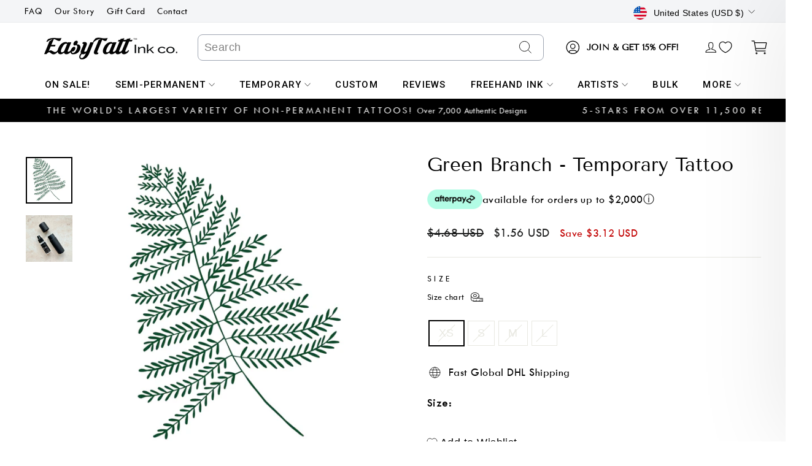

--- FILE ---
content_type: text/html; charset=utf-8
request_url: https://easytatt.com/products/green-branch-by-yenty-jap
body_size: 104333
content:
<!doctype html>
<html class="no-js" lang="en" dir="ltr">
<head>
	<script id="pandectes-rules">   /* PANDECTES-GDPR: DO NOT MODIFY AUTO GENERATED CODE OF THIS SCRIPT */      window.PandectesSettings = {"store":{"id":60280635524,"plan":"basic","theme":"Easytatt 2.3.9 ( New cart )","primaryLocale":"en","adminMode":false,"headless":false,"storefrontRootDomain":"","checkoutRootDomain":"","storefrontAccessToken":""},"tsPublished":1765539337,"declaration":{"showPurpose":false,"showProvider":false,"declIntroText":"We use cookies to optimize website functionality, analyze the performance, and provide personalized experience to you. Some cookies are essential to make the website operate and function correctly. Those cookies cannot be disabled. In this window you can manage your preference of cookies.","showDateGenerated":true},"language":{"unpublished":[],"languageMode":"Single","fallbackLanguage":"en","languageDetection":"browser","languagesSupported":[]},"texts":{"managed":{"headerText":{"en":"We respect your privacy"},"consentText":{"en":"This website uses cookies to ensure you get the best experience."},"linkText":{"en":"Learn more"},"imprintText":{"en":"Imprint"},"googleLinkText":{"en":"Google's Privacy Terms"},"allowButtonText":{"en":"Accept"},"denyButtonText":{"en":"Decline"},"dismissButtonText":{"en":"Ok"},"leaveSiteButtonText":{"en":"Leave this site"},"preferencesButtonText":{"en":"Preferences"},"cookiePolicyText":{"en":"Cookie policy"},"preferencesPopupTitleText":{"en":"Manage consent preferences"},"preferencesPopupIntroText":{"en":"We use cookies to optimize website functionality, analyze the performance, and provide personalized experience to you. Some cookies are essential to make the website operate and function correctly. Those cookies cannot be disabled. In this window you can manage your preference of cookies."},"preferencesPopupSaveButtonText":{"en":"Save preferences"},"preferencesPopupCloseButtonText":{"en":"Close"},"preferencesPopupAcceptAllButtonText":{"en":"Accept all"},"preferencesPopupRejectAllButtonText":{"en":"Reject all"},"cookiesDetailsText":{"en":"Cookies details"},"preferencesPopupAlwaysAllowedText":{"en":"Always allowed"},"accessSectionParagraphText":{"en":"You have the right to request access to your data at any time."},"accessSectionTitleText":{"en":"Data portability"},"accessSectionAccountInfoActionText":{"en":"Personal data"},"accessSectionDownloadReportActionText":{"en":"Request export"},"accessSectionGDPRRequestsActionText":{"en":"Data subject requests"},"accessSectionOrdersRecordsActionText":{"en":"Orders"},"rectificationSectionParagraphText":{"en":"You have the right to request your data to be updated whenever you think it is appropriate."},"rectificationSectionTitleText":{"en":"Data Rectification"},"rectificationCommentPlaceholder":{"en":"Describe what you want to be updated"},"rectificationCommentValidationError":{"en":"Comment is required"},"rectificationSectionEditAccountActionText":{"en":"Request an update"},"erasureSectionTitleText":{"en":"Right to be forgotten"},"erasureSectionParagraphText":{"en":"You have the right to ask all your data to be erased. After that, you will no longer be able to access your account."},"erasureSectionRequestDeletionActionText":{"en":"Request personal data deletion"},"consentDate":{"en":"Consent date"},"consentId":{"en":"Consent ID"},"consentSectionChangeConsentActionText":{"en":"Change consent preference"},"consentSectionConsentedText":{"en":"You consented to the cookies policy of this website on"},"consentSectionNoConsentText":{"en":"You have not consented to the cookies policy of this website."},"consentSectionTitleText":{"en":"Your cookie consent"},"consentStatus":{"en":"Consent preference"},"confirmationFailureMessage":{"en":"Your request was not verified. Please try again and if problem persists, contact store owner for assistance"},"confirmationFailureTitle":{"en":"A problem occurred"},"confirmationSuccessMessage":{"en":"We will soon get back to you as to your request."},"confirmationSuccessTitle":{"en":"Your request is verified"},"guestsSupportEmailFailureMessage":{"en":"Your request was not submitted. Please try again and if problem persists, contact store owner for assistance."},"guestsSupportEmailFailureTitle":{"en":"A problem occurred"},"guestsSupportEmailPlaceholder":{"en":"E-mail address"},"guestsSupportEmailSuccessMessage":{"en":"If you are registered as a customer of this store, you will soon receive an email with instructions on how to proceed."},"guestsSupportEmailSuccessTitle":{"en":"Thank you for your request"},"guestsSupportEmailValidationError":{"en":"Email is not valid"},"guestsSupportInfoText":{"en":"Please login with your customer account to further proceed."},"submitButton":{"en":"Submit"},"submittingButton":{"en":"Submitting..."},"cancelButton":{"en":"Cancel"},"declIntroText":{"en":"We use cookies to optimize website functionality, analyze the performance, and provide personalized experience to you. Some cookies are essential to make the website operate and function correctly. Those cookies cannot be disabled. In this window you can manage your preference of cookies."},"declName":{"en":"Name"},"declPurpose":{"en":"Purpose"},"declType":{"en":"Type"},"declRetention":{"en":"Retention"},"declProvider":{"en":"Provider"},"declFirstParty":{"en":"First-party"},"declThirdParty":{"en":"Third-party"},"declSeconds":{"en":"seconds"},"declMinutes":{"en":"minutes"},"declHours":{"en":"hours"},"declDays":{"en":"days"},"declWeeks":{"en":"week(s)"},"declMonths":{"en":"months"},"declYears":{"en":"years"},"declSession":{"en":"Session"},"declDomain":{"en":"Domain"},"declPath":{"en":"Path"}},"categories":{"strictlyNecessaryCookiesTitleText":{"en":"Strictly necessary cookies"},"strictlyNecessaryCookiesDescriptionText":{"en":"These cookies are essential in order to enable you to move around the website and use its features, such as accessing secure areas of the website. The website cannot function properly without these cookies."},"functionalityCookiesTitleText":{"en":"Functional cookies"},"functionalityCookiesDescriptionText":{"en":"These cookies enable the site to provide enhanced functionality and personalisation. They may be set by us or by third party providers whose services we have added to our pages. If you do not allow these cookies then some or all of these services may not function properly."},"performanceCookiesTitleText":{"en":"Performance cookies"},"performanceCookiesDescriptionText":{"en":"These cookies enable us to monitor and improve the performance of our website. For example, they allow us to count visits, identify traffic sources and see which parts of the site are most popular."},"targetingCookiesTitleText":{"en":"Targeting cookies"},"targetingCookiesDescriptionText":{"en":"These cookies may be set through our site by our advertising partners. They may be used by those companies to build a profile of your interests and show you relevant adverts on other sites.    They do not store directly personal information, but are based on uniquely identifying your browser and internet device. If you do not allow these cookies, you will experience less targeted advertising."},"unclassifiedCookiesTitleText":{"en":"Unclassified cookies"},"unclassifiedCookiesDescriptionText":{"en":"Unclassified cookies are cookies that we are in the process of classifying, together with the providers of individual cookies."}},"auto":{}},"library":{"previewMode":false,"fadeInTimeout":0,"defaultBlocked":7,"showLink":true,"showImprintLink":false,"showGoogleLink":false,"enabled":true,"cookie":{"expiryDays":365,"secure":true,"domain":""},"dismissOnScroll":false,"dismissOnWindowClick":false,"dismissOnTimeout":false,"palette":{"popup":{"background":"#FFFFFF","backgroundForCalculations":{"a":1,"b":255,"g":255,"r":255},"text":"#000000"},"button":{"background":"transparent","backgroundForCalculations":{"a":1,"b":255,"g":255,"r":255},"text":"#000000","textForCalculation":{"a":1,"b":0,"g":0,"r":0},"border":"#000000"}},"content":{"href":"https://easytatt-ink-co.myshopify.com/policies/privacy-policy","imprintHref":"/","close":"&#10005;","target":"","logo":"<img class=\"cc-banner-logo\" style=\"max-height: 40px;\" src=\"https://cdn.shopify.com/s/files/1/0602/8063/5524/t/61/assets/pandectes-logo.png?v=1765421885\" alt=\"Cookie banner\" />"},"window":"<div role=\"dialog\" aria-label=\"{{header}}\" aria-describedby=\"cookieconsent:desc\" id=\"pandectes-banner\" class=\"cc-window-wrapper cc-top-wrapper\"><div class=\"pd-cookie-banner-window cc-window {{classes}}\">{{children}}</div></div>","compliance":{"opt-in":"<div class=\"cc-compliance cc-highlight\">{{allow}}</div>"},"type":"opt-in","layouts":{"basic":"{{logo}}{{messagelink}}{{compliance}}{{close}}"},"position":"top","theme":"wired","revokable":true,"animateRevokable":false,"revokableReset":false,"revokableLogoUrl":"https://cdn.shopify.com/s/files/1/0602/8063/5524/t/61/assets/pandectes-reopen-logo.png?v=1765421885","revokablePlacement":"bottom-left","revokableMarginHorizontal":15,"revokableMarginVertical":15,"static":false,"autoAttach":true,"hasTransition":true,"blacklistPage":[""],"elements":{"close":"<button aria-label=\"Close\" type=\"button\" class=\"cc-close\">{{close}}</button>","dismiss":"<button type=\"button\" class=\"cc-btn cc-btn-decision cc-dismiss\">{{dismiss}}</button>","allow":"<button type=\"button\" class=\"cc-btn cc-btn-decision cc-allow\">{{allow}}</button>","deny":"<button type=\"button\" class=\"cc-btn cc-btn-decision cc-deny\">{{deny}}</button>","preferences":"<button type=\"button\" class=\"cc-btn cc-settings\" aria-controls=\"pd-cp-preferences\" onclick=\"Pandectes.fn.openPreferences()\">{{preferences}}</button>"}},"geolocation":{"brOnly":false,"caOnly":false,"chOnly":false,"euOnly":false,"jpOnly":false,"thOnly":false,"canadaOnly":false,"canadaLaw25":false,"canadaPipeda":false,"globalVisibility":true},"dsr":{"guestsSupport":false,"accessSectionDownloadReportAuto":false},"banner":{"resetTs":1705474951,"extraCss":"        .cc-banner-logo {max-width: 24em!important;}    @media(min-width: 768px) {.cc-window.cc-floating{max-width: 24em!important;width: 24em!important;}}    .cc-message, .pd-cookie-banner-window .cc-header, .cc-logo {text-align: left}    .cc-window-wrapper{z-index: 2147483647;}    .cc-window{z-index: 2147483647;font-family: inherit;}    .pd-cookie-banner-window .cc-header{font-family: inherit;}    .pd-cp-ui{font-family: inherit; background-color: #FFFFFF;color:#000000;}    button.pd-cp-btn, a.pd-cp-btn{}    input + .pd-cp-preferences-slider{background-color: rgba(0, 0, 0, 0.3)}    .pd-cp-scrolling-section::-webkit-scrollbar{background-color: rgba(0, 0, 0, 0.3)}    input:checked + .pd-cp-preferences-slider{background-color: rgba(0, 0, 0, 1)}    .pd-cp-scrolling-section::-webkit-scrollbar-thumb {background-color: rgba(0, 0, 0, 1)}    .pd-cp-ui-close{color:#000000;}    .pd-cp-preferences-slider:before{background-color: #FFFFFF}    .pd-cp-title:before {border-color: #000000!important}    .pd-cp-preferences-slider{background-color:#000000}    .pd-cp-toggle{color:#000000!important}    @media(max-width:699px) {.pd-cp-ui-close-top svg {fill: #000000}}    .pd-cp-toggle:hover,.pd-cp-toggle:visited,.pd-cp-toggle:active{color:#000000!important}    .pd-cookie-banner-window {box-shadow: 0 0 18px rgb(0 0 0 / 20%);}  ","customJavascript":{},"showPoweredBy":false,"logoHeight":40,"hybridStrict":false,"cookiesBlockedByDefault":"7","isActive":true,"implicitSavePreferences":false,"cookieIcon":false,"blockBots":false,"showCookiesDetails":true,"hasTransition":true,"blockingPage":false,"showOnlyLandingPage":false,"leaveSiteUrl":"https://www.google.com","linkRespectStoreLang":false},"cookies":{"0":[{"name":"secure_customer_sig","type":"http","domain":"easytatt.com","path":"/","provider":"Shopify","firstParty":true,"retention":"1 year(s)","session":false,"expires":1,"unit":"declYears","purpose":{"en":"Used in connection with customer login."}},{"name":"localization","type":"http","domain":"easytatt.com","path":"/","provider":"Shopify","firstParty":true,"retention":"1 year(s)","session":false,"expires":1,"unit":"declYears","purpose":{"en":"Shopify store localization"}},{"name":"cart_currency","type":"http","domain":"easytatt.com","path":"/","provider":"Shopify","firstParty":true,"retention":"2 ","session":false,"expires":2,"unit":"declSession","purpose":{"en":"The cookie is necessary for the secure checkout and payment function on the website. This function is provided by shopify.com."}},{"name":"_cmp_a","type":"http","domain":".easytatt.com","path":"/","provider":"Shopify","firstParty":true,"retention":"1 day(s)","session":false,"expires":1,"unit":"declDays","purpose":{"en":"Used for managing customer privacy settings."}},{"name":"shopify_pay_redirect","type":"http","domain":"easytatt.com","path":"/","provider":"Shopify","firstParty":true,"retention":"1 hour(s)","session":false,"expires":1,"unit":"declHours","purpose":{"en":"The cookie is necessary for the secure checkout and payment function on the website. This function is provided by shopify.com."}},{"name":"keep_alive","type":"http","domain":"easytatt.com","path":"/","provider":"Shopify","firstParty":true,"retention":"30 minute(s)","session":false,"expires":30,"unit":"declMinutes","purpose":{"en":"Used in connection with buyer localization."}},{"name":"_pandectes_gdpr","type":"http","domain":".easytatt.com","path":"/","provider":"Pandectes","firstParty":true,"retention":"1 year(s)","session":false,"expires":1,"unit":"declYears","purpose":{"en":"Used for the functionality of the cookies consent banner."}},{"name":"wpm-domain-test","type":"http","domain":"com","path":"/","provider":"Shopify","firstParty":false,"retention":"Session","session":true,"expires":1,"unit":"declSeconds","purpose":{"en":"Used to test the storage of parameters about products added to the cart or payment currency"}},{"name":"_secure_session_id","type":"http","domain":"easytatt.com","path":"/","provider":"Shopify","firstParty":true,"retention":"1 month(s)","session":false,"expires":1,"unit":"declMonths","purpose":{"en":"Used in connection with navigation through a storefront."}}],"1":[],"2":[{"name":"_shopify_y","type":"http","domain":".easytatt.com","path":"/","provider":"Shopify","firstParty":true,"retention":"1 year(s)","session":false,"expires":1,"unit":"declYears","purpose":{"en":"Shopify analytics."}},{"name":"_orig_referrer","type":"http","domain":".easytatt.com","path":"/","provider":"Shopify","firstParty":true,"retention":"2 ","session":false,"expires":2,"unit":"declSession","purpose":{"en":"Tracks landing pages."}},{"name":"_landing_page","type":"http","domain":".easytatt.com","path":"/","provider":"Shopify","firstParty":true,"retention":"2 ","session":false,"expires":2,"unit":"declSession","purpose":{"en":"Tracks landing pages."}},{"name":"_shopify_s","type":"http","domain":".easytatt.com","path":"/","provider":"Shopify","firstParty":true,"retention":"30 minute(s)","session":false,"expires":30,"unit":"declMinutes","purpose":{"en":"Shopify analytics."}},{"name":"_shopify_sa_p","type":"http","domain":".easytatt.com","path":"/","provider":"Shopify","firstParty":true,"retention":"30 minute(s)","session":false,"expires":30,"unit":"declMinutes","purpose":{"en":"Shopify analytics relating to marketing & referrals."}},{"name":"_shopify_sa_t","type":"http","domain":".easytatt.com","path":"/","provider":"Shopify","firstParty":true,"retention":"30 minute(s)","session":false,"expires":30,"unit":"declMinutes","purpose":{"en":"Shopify analytics relating to marketing & referrals."}},{"name":"_ga","type":"http","domain":".easytatt.com","path":"/","provider":"Google","firstParty":true,"retention":"1 year(s)","session":false,"expires":1,"unit":"declYears","purpose":{"en":"Cookie is set by Google Analytics with unknown functionality"}},{"name":"_shopify_s","type":"http","domain":"com","path":"/","provider":"Shopify","firstParty":false,"retention":"Session","session":true,"expires":1,"unit":"declSeconds","purpose":{"en":"Shopify analytics."}},{"name":"_ga_BY96SZDHF5","type":"http","domain":".easytatt.com","path":"/","provider":"Google","firstParty":true,"retention":"1 year(s)","session":false,"expires":1,"unit":"declYears","purpose":{"en":""}}],"4":[{"name":"_fbp","type":"http","domain":".easytatt.com","path":"/","provider":"Facebook","firstParty":true,"retention":"3 month(s)","session":false,"expires":3,"unit":"declMonths","purpose":{"en":"Cookie is placed by Facebook to track visits across websites."}},{"name":"wpm-domain-test","type":"http","domain":"easytatt.com","path":"/","provider":"Shopify","firstParty":true,"retention":"Session","session":true,"expires":1,"unit":"declSeconds","purpose":{"en":"Used to test the storage of parameters about products added to the cart or payment currency"}},{"name":"_privy_77C82B8E1185D698ED2F53EC","type":"http","domain":".easytatt.com","path":"/","provider":"Privy","firstParty":true,"retention":"1 year(s)","session":false,"expires":1,"unit":"declYears","purpose":{"en":""}}],"8":[{"name":"_GRECAPTCHA","type":"http","domain":"www.google.com","path":"/recaptcha","provider":"Unknown","firstParty":false,"retention":"6 month(s)","session":false,"expires":6,"unit":"declMonths","purpose":{"en":""}}]},"blocker":{"isActive":false,"googleConsentMode":{"id":"","analyticsId":"","isActive":false,"adStorageCategory":4,"analyticsStorageCategory":2,"personalizationStorageCategory":1,"functionalityStorageCategory":1,"customEvent":true,"securityStorageCategory":0,"redactData":true,"urlPassthrough":false,"dataLayerProperty":"dataLayer"},"facebookPixel":{"id":"","isActive":false,"ldu":false},"microsoft":{},"rakuten":{"isActive":false,"cmp":false,"ccpa":false},"gpcIsActive":false,"clarity":{},"defaultBlocked":7,"patterns":{"whiteList":[],"blackList":{"1":[],"2":[],"4":[],"8":[]},"iframesWhiteList":[],"iframesBlackList":{"1":[],"2":[],"4":[],"8":[]},"beaconsWhiteList":[],"beaconsBlackList":{"1":[],"2":[],"4":[],"8":[]}}}}      !function(){"use strict";window.PandectesRules=window.PandectesRules||{},window.PandectesRules.manualBlacklist={1:[],2:[],4:[]},window.PandectesRules.blacklistedIFrames={1:[],2:[],4:[]},window.PandectesRules.blacklistedCss={1:[],2:[],4:[]},window.PandectesRules.blacklistedBeacons={1:[],2:[],4:[]};const e="javascript/blocked",t=["US-CA","US-VA","US-CT","US-UT","US-CO","US-MT","US-TX","US-OR","US-IA","US-NE","US-NH","US-DE","US-NJ","US-TN","US-MN"],n=["AT","BE","BG","HR","CY","CZ","DK","EE","FI","FR","DE","GR","HU","IE","IT","LV","LT","LU","MT","NL","PL","PT","RO","SK","SI","ES","SE","GB","LI","NO","IS"];function a(e){return new RegExp(e.replace(/[/\\.+?$()]/g,"\\$&").replace("*","(.*)"))}const o=(e,t="log")=>{new URLSearchParams(window.location.search).get("log")&&console[t](`PandectesRules: ${e}`)};function s(e){const t=document.createElement("script");t.async=!0,t.src=e,document.head.appendChild(t)}const r=window.PandectesRulesSettings||window.PandectesSettings,i=function(){if(void 0!==window.dataLayer&&Array.isArray(window.dataLayer)){if(window.dataLayer.some((e=>"pandectes_full_scan"===e.event)))return!0}return!1}(),c=((e="_pandectes_gdpr")=>{const t=("; "+document.cookie).split("; "+e+"=");let n;if(t.length<2)n={};else{const e=t.pop().split(";");n=window.atob(e.shift())}const a=(e=>{try{return JSON.parse(e)}catch(e){return!1}})(n);return!1!==a?a:n})(),{banner:{isActive:d},blocker:{defaultBlocked:l,patterns:u}}=r,g=c&&null!==c.preferences&&void 0!==c.preferences?c.preferences:null,p=i?0:d?null===g?l:g:0,f={1:!(1&p),2:!(2&p),4:!(4&p)},{blackList:h,whiteList:w,iframesBlackList:y,iframesWhiteList:m,beaconsBlackList:b,beaconsWhiteList:_}=u,k={blackList:[],whiteList:[],iframesBlackList:{1:[],2:[],4:[],8:[]},iframesWhiteList:[],beaconsBlackList:{1:[],2:[],4:[],8:[]},beaconsWhiteList:[]};[1,2,4].map((e=>{f[e]||(k.blackList.push(...h[e].length?h[e].map(a):[]),k.iframesBlackList[e]=y[e].length?y[e].map(a):[],k.beaconsBlackList[e]=b[e].length?b[e].map(a):[])})),k.whiteList=w.length?w.map(a):[],k.iframesWhiteList=m.length?m.map(a):[],k.beaconsWhiteList=_.length?_.map(a):[];const v={scripts:[],iframes:{1:[],2:[],4:[]},beacons:{1:[],2:[],4:[]},css:{1:[],2:[],4:[]}},L=(t,n)=>t&&(!n||n!==e)&&(!k.blackList||k.blackList.some((e=>e.test(t))))&&(!k.whiteList||k.whiteList.every((e=>!e.test(t)))),S=(e,t)=>{const n=k.iframesBlackList[t],a=k.iframesWhiteList;return e&&(!n||n.some((t=>t.test(e))))&&(!a||a.every((t=>!t.test(e))))},C=(e,t)=>{const n=k.beaconsBlackList[t],a=k.beaconsWhiteList;return e&&(!n||n.some((t=>t.test(e))))&&(!a||a.every((t=>!t.test(e))))},A=new MutationObserver((e=>{for(let t=0;t<e.length;t++){const{addedNodes:n}=e[t];for(let e=0;e<n.length;e++){const t=n[e],a=t.dataset&&t.dataset.cookiecategory;if(1===t.nodeType&&"LINK"===t.tagName){const e=t.dataset&&t.dataset.href;if(e&&a)switch(a){case"functionality":case"C0001":v.css[1].push(e);break;case"performance":case"C0002":v.css[2].push(e);break;case"targeting":case"C0003":v.css[4].push(e)}}}}}));var P=new MutationObserver((t=>{for(let n=0;n<t.length;n++){const{addedNodes:a}=t[n];for(let t=0;t<a.length;t++){const n=a[t],s=n.src||n.dataset&&n.dataset.src,r=n.dataset&&n.dataset.cookiecategory;if(1===n.nodeType&&"IFRAME"===n.tagName){if(s){let e=!1;S(s,1)||"functionality"===r||"C0001"===r?(e=!0,v.iframes[1].push(s)):S(s,2)||"performance"===r||"C0002"===r?(e=!0,v.iframes[2].push(s)):(S(s,4)||"targeting"===r||"C0003"===r)&&(e=!0,v.iframes[4].push(s)),e&&(n.removeAttribute("src"),n.setAttribute("data-src",s))}}else if(1===n.nodeType&&"IMG"===n.tagName){if(s){let e=!1;C(s,1)?(e=!0,v.beacons[1].push(s)):C(s,2)?(e=!0,v.beacons[2].push(s)):C(s,4)&&(e=!0,v.beacons[4].push(s)),e&&(n.removeAttribute("src"),n.setAttribute("data-src",s))}}else if(1===n.nodeType&&"SCRIPT"===n.tagName){const t=n.type;let a=!1;if(L(s,t)?(o(`rule blocked: ${s}`),a=!0):s&&r?o(`manually blocked @ ${r}: ${s}`):r&&o(`manually blocked @ ${r}: inline code`),a){v.scripts.push([n,t]),n.type=e;const a=function(t){n.getAttribute("type")===e&&t.preventDefault(),n.removeEventListener("beforescriptexecute",a)};n.addEventListener("beforescriptexecute",a),n.parentElement&&n.parentElement.removeChild(n)}}}}}));const $=document.createElement,E={src:Object.getOwnPropertyDescriptor(HTMLScriptElement.prototype,"src"),type:Object.getOwnPropertyDescriptor(HTMLScriptElement.prototype,"type")};window.PandectesRules.unblockCss=e=>{const t=v.css[e]||[];t.length&&o(`Unblocking CSS for ${e}`),t.forEach((e=>{const t=document.querySelector(`link[data-href^="${e}"]`);t.removeAttribute("data-href"),t.href=e})),v.css[e]=[]},window.PandectesRules.unblockIFrames=e=>{const t=v.iframes[e]||[];t.length&&o(`Unblocking IFrames for ${e}`),k.iframesBlackList[e]=[],t.forEach((e=>{const t=document.querySelector(`iframe[data-src^="${e}"]`);t.removeAttribute("data-src"),t.src=e})),v.iframes[e]=[]},window.PandectesRules.unblockBeacons=e=>{const t=v.beacons[e]||[];t.length&&o(`Unblocking Beacons for ${e}`),k.beaconsBlackList[e]=[],t.forEach((e=>{const t=document.querySelector(`img[data-src^="${e}"]`);t.removeAttribute("data-src"),t.src=e})),v.beacons[e]=[]},window.PandectesRules.unblockInlineScripts=function(e){const t=1===e?"functionality":2===e?"performance":"targeting",n=document.querySelectorAll(`script[type="javascript/blocked"][data-cookiecategory="${t}"]`);o(`unblockInlineScripts: ${n.length} in ${t}`),n.forEach((function(e){const t=document.createElement("script");t.type="text/javascript",e.hasAttribute("src")?t.src=e.getAttribute("src"):t.textContent=e.textContent,document.head.appendChild(t),e.parentNode.removeChild(e)}))},window.PandectesRules.unblockInlineCss=function(e){const t=1===e?"functionality":2===e?"performance":"targeting",n=document.querySelectorAll(`link[data-cookiecategory="${t}"]`);o(`unblockInlineCss: ${n.length} in ${t}`),n.forEach((function(e){e.href=e.getAttribute("data-href")}))},window.PandectesRules.unblock=function(e){e.length<1?(k.blackList=[],k.whiteList=[],k.iframesBlackList=[],k.iframesWhiteList=[]):(k.blackList&&(k.blackList=k.blackList.filter((t=>e.every((e=>"string"==typeof e?!t.test(e):e instanceof RegExp?t.toString()!==e.toString():void 0))))),k.whiteList&&(k.whiteList=[...k.whiteList,...e.map((e=>{if("string"==typeof e){const t=".*"+a(e)+".*";if(k.whiteList.every((e=>e.toString()!==t.toString())))return new RegExp(t)}else if(e instanceof RegExp&&k.whiteList.every((t=>t.toString()!==e.toString())))return e;return null})).filter(Boolean)]));let t=0;[...v.scripts].forEach((([e,n],a)=>{if(function(e){const t=e.getAttribute("src");return k.blackList&&k.blackList.every((e=>!e.test(t)))||k.whiteList&&k.whiteList.some((e=>e.test(t)))}(e)){const o=document.createElement("script");for(let t=0;t<e.attributes.length;t++){let n=e.attributes[t];"src"!==n.name&&"type"!==n.name&&o.setAttribute(n.name,e.attributes[t].value)}o.setAttribute("src",e.src),o.setAttribute("type",n||"application/javascript"),document.head.appendChild(o),v.scripts.splice(a-t,1),t++}})),0==k.blackList.length&&0===k.iframesBlackList[1].length&&0===k.iframesBlackList[2].length&&0===k.iframesBlackList[4].length&&0===k.beaconsBlackList[1].length&&0===k.beaconsBlackList[2].length&&0===k.beaconsBlackList[4].length&&(o("Disconnecting observers"),P.disconnect(),A.disconnect())};const{store:{adminMode:T,headless:B,storefrontRootDomain:R,checkoutRootDomain:I,storefrontAccessToken:O},banner:{isActive:N},blocker:U}=r,{defaultBlocked:D}=U;N&&function(e){if(window.Shopify&&window.Shopify.customerPrivacy)return void e();let t=null;window.Shopify&&window.Shopify.loadFeatures&&window.Shopify.trackingConsent?e():t=setInterval((()=>{window.Shopify&&window.Shopify.loadFeatures&&(clearInterval(t),window.Shopify.loadFeatures([{name:"consent-tracking-api",version:"0.1"}],(t=>{t?o("Shopify.customerPrivacy API - failed to load"):(o(`shouldShowBanner() -> ${window.Shopify.trackingConsent.shouldShowBanner()} | saleOfDataRegion() -> ${window.Shopify.trackingConsent.saleOfDataRegion()}`),e())})))}),10)}((()=>{!function(){const e=window.Shopify.trackingConsent;if(!1!==e.shouldShowBanner()||null!==g||7!==D)try{const t=T&&!(window.Shopify&&window.Shopify.AdminBarInjector);let n={preferences:!(1&p)||i||t,analytics:!(2&p)||i||t,marketing:!(4&p)||i||t};B&&(n.headlessStorefront=!0,n.storefrontRootDomain=R?.length?R:window.location.hostname,n.checkoutRootDomain=I?.length?I:`checkout.${window.location.hostname}`,n.storefrontAccessToken=O?.length?O:""),e.firstPartyMarketingAllowed()===n.marketing&&e.analyticsProcessingAllowed()===n.analytics&&e.preferencesProcessingAllowed()===n.preferences||e.setTrackingConsent(n,(function(e){e&&e.error?o("Shopify.customerPrivacy API - failed to setTrackingConsent"):o(`setTrackingConsent(${JSON.stringify(n)})`)}))}catch(e){o("Shopify.customerPrivacy API - exception")}}(),function(){if(B){const e=window.Shopify.trackingConsent,t=e.currentVisitorConsent();if(navigator.globalPrivacyControl&&""===t.sale_of_data){const t={sale_of_data:!1,headlessStorefront:!0};t.storefrontRootDomain=R?.length?R:window.location.hostname,t.checkoutRootDomain=I?.length?I:`checkout.${window.location.hostname}`,t.storefrontAccessToken=O?.length?O:"",e.setTrackingConsent(t,(function(e){e&&e.error?o(`Shopify.customerPrivacy API - failed to setTrackingConsent({${JSON.stringify(t)})`):o(`setTrackingConsent(${JSON.stringify(t)})`)}))}}}()}));const M="[Pandectes :: Google Consent Mode debug]:";function j(...e){const t=e[0],n=e[1],a=e[2];if("consent"!==t)return"config"===t?"config":void 0;const{ad_storage:o,ad_user_data:s,ad_personalization:r,functionality_storage:i,analytics_storage:c,personalization_storage:d,security_storage:l}=a,u={Command:t,Mode:n,ad_storage:o,ad_user_data:s,ad_personalization:r,functionality_storage:i,analytics_storage:c,personalization_storage:d,security_storage:l};return console.table(u),"default"===n&&("denied"===o&&"denied"===s&&"denied"===r&&"denied"===i&&"denied"===c&&"denied"===d||console.warn(`${M} all types in a "default" command should be set to "denied" except for security_storage that should be set to "granted"`)),n}let z=!1,x=!1;function q(e){e&&("default"===e?(z=!0,x&&console.warn(`${M} "default" command was sent but there was already an "update" command before it.`)):"update"===e?(x=!0,z||console.warn(`${M} "update" command was sent but there was no "default" command before it.`)):"config"===e&&(z||console.warn(`${M} a tag read consent state before a "default" command was sent.`)))}const{banner:{isActive:F,hybridStrict:W},geolocation:{caOnly:H=!1,euOnly:G=!1,brOnly:J=!1,jpOnly:V=!1,thOnly:K=!1,chOnly:Z=!1,zaOnly:Y=!1,canadaOnly:X=!1,globalVisibility:Q=!0},blocker:{defaultBlocked:ee=7,googleConsentMode:{isActive:te,onlyGtm:ne=!1,id:ae="",analyticsId:oe="",adwordsId:se="",redactData:re,urlPassthrough:ie,adStorageCategory:ce,analyticsStorageCategory:de,functionalityStorageCategory:le,personalizationStorageCategory:ue,securityStorageCategory:ge,dataLayerProperty:pe="dataLayer",waitForUpdate:fe=0,useNativeChannel:he=!1,debugMode:we=!1}}}=r;function ye(){window[pe].push(arguments)}window[pe]=window[pe]||[];const me={hasInitialized:!1,useNativeChannel:!1,ads_data_redaction:!1,url_passthrough:!1,data_layer_property:"dataLayer",storage:{ad_storage:"granted",ad_user_data:"granted",ad_personalization:"granted",analytics_storage:"granted",functionality_storage:"granted",personalization_storage:"granted",security_storage:"granted"}};if(F&&te)if(we&&(be=pe||"dataLayer",window[be].forEach((e=>{q(j(...e))})),window[be].push=function(...e){return q(j(...e[0])),Array.prototype.push.apply(this,e)}),ne){const e="https://www.googletagmanager.com";if(ae.length){const t=ae.split(",");window[me.data_layer_property].push({"gtm.start":(new Date).getTime(),event:"gtm.js"});for(let n=0;n<t.length;n++){const a="dataLayer"!==me.data_layer_property?`&l=${me.data_layer_property}`:"";s(`${e}/gtm.js?id=${t[n].trim()}${a}`)}}}else{const e=0===(ee&ce)?"granted":"denied",a=0===(ee&de)?"granted":"denied",o=0===(ee&le)?"granted":"denied",r=0===(ee&ue)?"granted":"denied",i=0===(ee&ge)?"granted":"denied";me.hasInitialized=!0,me.useNativeChannel=he,me.url_passthrough=ie,me.ads_data_redaction="denied"===e&&re,me.storage.ad_storage=e,me.storage.ad_user_data=e,me.storage.ad_personalization=e,me.storage.analytics_storage=a,me.storage.functionality_storage=o,me.storage.personalization_storage=r,me.storage.security_storage=i,me.data_layer_property=pe||"dataLayer",ye("set","developer_id.dMTZkMj",!0),me.ads_data_redaction&&ye("set","ads_data_redaction",me.ads_data_redaction),me.url_passthrough&&ye("set","url_passthrough",me.url_passthrough),function(){const e=p!==ee?{wait_for_update:fe||500}:fe?{wait_for_update:fe}:{};Q&&!W?ye("consent","default",{...me.storage,...e}):(ye("consent","default",{...me.storage,...e,region:[...G||W?n:[],...H&&!W?t:[],...J&&!W?["BR"]:[],...V&&!W?["JP"]:[],...!1===X||W?[]:["CA"],...K&&!W?["TH"]:[],...Z&&!W?["CH"]:[],...Y&&!W?["ZA"]:[]]}),ye("consent","default",{ad_storage:"granted",ad_user_data:"granted",ad_personalization:"granted",analytics_storage:"granted",functionality_storage:"granted",personalization_storage:"granted",security_storage:"granted",...e}));if(null!==g){const e=0===(p&ce)?"granted":"denied",t=0===(p&de)?"granted":"denied",n=0===(p&le)?"granted":"denied",a=0===(p&ue)?"granted":"denied",o=0===(p&ge)?"granted":"denied";me.storage.ad_storage=e,me.storage.ad_user_data=e,me.storage.ad_personalization=e,me.storage.analytics_storage=t,me.storage.functionality_storage=n,me.storage.personalization_storage=a,me.storage.security_storage=o,ye("consent","update",me.storage)}ye("js",new Date);const a="https://www.googletagmanager.com";if(ae.length){const e=ae.split(",");window[me.data_layer_property].push({"gtm.start":(new Date).getTime(),event:"gtm.js"});for(let t=0;t<e.length;t++){const n="dataLayer"!==me.data_layer_property?`&l=${me.data_layer_property}`:"";s(`${a}/gtm.js?id=${e[t].trim()}${n}`)}}if(oe.length){const e=oe.split(",");for(let t=0;t<e.length;t++){const n=e[t].trim();n.length&&(s(`${a}/gtag/js?id=${n}`),ye("config",n,{send_page_view:!1}))}}if(se.length){const e=se.split(",");for(let t=0;t<e.length;t++){const n=e[t].trim();n.length&&(s(`${a}/gtag/js?id=${n}`),ye("config",n,{allow_enhanced_conversions:!0}))}}}()}var be;const{blocker:{klaviyoIsActive:_e,googleConsentMode:{adStorageCategory:ke}}}=r;_e&&window.addEventListener("PandectesEvent_OnConsent",(function(e){const{preferences:t}=e.detail;if(null!=t){const e=0===(t&ke)?"granted":"denied";void 0!==window.klaviyo&&window.klaviyo.isIdentified()&&window.klaviyo.push(["identify",{ad_personalization:e,ad_user_data:e}])}}));const{banner:{revokableTrigger:ve}}=r;ve&&(window.onload=async()=>{for await(let e of((e,t=1e3,n=1e4)=>{const a=new WeakMap;return{async*[Symbol.asyncIterator](){const o=Date.now();for(;Date.now()-o<n;){const n=document.querySelectorAll(e);for(const e of n)a.has(e)||(a.set(e,!0),yield e);await new Promise((e=>setTimeout(e,t)))}}}})('a[href*="#reopenBanner"]'))e.onclick=e=>{e.preventDefault(),window.Pandectes.fn.revokeConsent()}});const{banner:{isActive:Le},blocker:{defaultBlocked:Se=7,microsoft:{isActive:Ce,uetTags:Ae,dataLayerProperty:Pe="uetq"}={isActive:!1,uetTags:"",dataLayerProperty:"uetq"},clarity:{isActive:$e,id:Ee}={isActive:!1,id:""}}}=r,Te={hasInitialized:!1,data_layer_property:"uetq",storage:{ad_storage:"granted"}};if(Le&&Ce){if(function(e,t,n){const a=new Date;a.setTime(a.getTime()+24*n*60*60*1e3);const o="expires="+a.toUTCString();document.cookie=`${e}=${t}; ${o}; path=/; secure; samesite=strict`}("_uetmsdns","0",365),Ae.length){const e=Ae.split(",");for(let t=0;t<e.length;t++)e[t].trim().length&&Me(e[t])}const e=4&Se?"denied":"granted";if(Te.hasInitialized=!0,Te.storage.ad_storage=e,window[Pe]=window[Pe]||[],window[Pe].push("consent","default",Te.storage),null!==g){const e=4&p?"denied":"granted";Te.storage.ad_storage=e,window[Pe].push("consent","update",Te.storage)}window.addEventListener("PandectesEvent_OnConsent",(e=>{["new","revoke"].includes(e.detail?.consentType)&&(4&e.detail?.preferences?window[Pe].push("consent","update",{ad_storage:"denied"}):window[Pe].push("consent","update",{ad_storage:"granted"}))}))}var Be,Re,Ie,Oe,Ne,Ue,De;function Me(e){const t=document.createElement("script");t.type="text/javascript",t.async=!0,t.src="//bat.bing.com/bat.js",t.onload=function(){const t={ti:e,cookieFlags:"SameSite=None;Secure"};t.q=window[Pe],window[Pe]=new UET(t),window[Pe].push("pageLoad")},document.head.appendChild(t)}$e&&Le&&(Ee.length&&(Be=window,Re=document,Oe="script",Ne=Ee,Be[Ie="clarity"]=Be[Ie]||function(){(Be[Ie].q=Be[Ie].q||[]).push(arguments)},(Ue=Re.createElement(Oe)).async=1,Ue.src="https://www.clarity.ms/tag/"+Ne,(De=Re.getElementsByTagName(Oe)[0]).parentNode.insertBefore(Ue,De)),window.addEventListener("PandectesEvent_OnConsent",(e=>{["new","revoke"].includes(e.detail?.consentType)&&"function"==typeof window.clarity&&(2&e.detail?.preferences?window.clarity("consent",!1):window.clarity("consent"))}))),window.PandectesRules.gcm=me;const{banner:{isActive:je},blocker:{isActive:ze}}=r;o(`Prefs: ${p} | Banner: ${je?"on":"off"} | Blocker: ${ze?"on":"off"}`);const xe=null===g&&/\/checkouts\//.test(window.location.pathname);0!==p&&!1===i&&ze&&!xe&&(o("Blocker will execute"),document.createElement=function(...t){if("script"!==t[0].toLowerCase())return $.bind?$.bind(document)(...t):$;const n=$.bind(document)(...t);try{Object.defineProperties(n,{src:{...E.src,set(t){L(t,n.type)&&E.type.set.call(this,e),E.src.set.call(this,t)}},type:{...E.type,get(){const t=E.type.get.call(this);return t===e||L(this.src,t)?null:t},set(t){const a=L(n.src,n.type)?e:t;E.type.set.call(this,a)}}}),n.setAttribute=function(t,a){if("type"===t){const t=L(n.src,n.type)?e:a;E.type.set.call(n,t)}else"src"===t?(L(a,n.type)&&E.type.set.call(n,e),E.src.set.call(n,a)):HTMLScriptElement.prototype.setAttribute.call(n,t,a)}}catch(e){console.warn("Yett: unable to prevent script execution for script src ",n.src,".\n",'A likely cause would be because you are using a third-party browser extension that monkey patches the "document.createElement" function.')}return n},P.observe(document.documentElement,{childList:!0,subtree:!0}),A.observe(document.documentElement,{childList:!0,subtree:!0}))}();
</script>
	
	
	
	
	
	
	
	
	
	
	
	
	
	
  <!-- Google Tag Manager -->
<script>(function(w,d,s,l,i){w[l]=w[l]||[];w[l].push({'gtm.start':
new Date().getTime(),event:'gtm.js'});var f=d.getElementsByTagName(s)[0],
j=d.createElement(s),dl=l!='dataLayer'?'&l='+l:'';j.async=true;j.src=
'https://www.googletagmanager.com/gtm.js?id='+i+dl;f.parentNode.insertBefore(j,f);
})(window,document,'script','dataLayer','GTM-P2TBJ5MZ');</script>
<!-- End Google Tag Manager -->
	
	
	
<script src='//d1liekpayvooaz.cloudfront.net/apps/uploadery/uploadery.js?shop=easytatt-ink-co.myshopify.com'></script>
  <meta charset="utf-8">
  <meta http-equiv="X-UA-Compatible" content="IE=edge,chrome=1">
  <meta name="viewport" content="width=device-width,initial-scale=1">
  <meta name="theme-color" content="#111111">
  <link rel="canonical" href="https://easytatt.com/products/green-branch-by-yenty-jap">
  <link rel="preconnect" href="https://cdn.shopify.com">
  <link rel="preconnect" href="https://fonts.shopifycdn.com">
  <link rel="dns-prefetch" href="https://productreviews.shopifycdn.com">
  <link rel="dns-prefetch" href="https://ajax.googleapis.com">
  <link rel="dns-prefetch" href="https://maps.googleapis.com">
  <link rel="dns-prefetch" href="https://maps.gstatic.com">
  <link rel="preconnect" href="https://fonts.googleapis.com">
  <link rel="preconnect" href="https://fonts.gstatic.com" crossorigin>
  <link href="https://fonts.googleapis.com/css2?family=Raleway:wght@300;400;500;600;700&display=swap" rel="stylesheet">
  <script>
    var Shopify = window.Shopify || {};
  </script>
  <script type="text/javascript" async="" src="https://bundle.conversionbear.com/script?app=bundle&shop=breerobbo23.myshopify.com"></script><link rel="shortcut icon" href="//easytatt.com/cdn/shop/files/long_lasting_temporary_tattoos_b734c221-2eb4-43c2-8983-823b0c449f6e_32x32.png?v=1682679276" type="image/png" /><title>Green Branch Temporary Tattoo | EasyTatt™
&ndash; EasyTatt Ink co.
</title>
<meta name="description" content="Long Lasting Green Branch Temporary Tattoo. Choose from 5,000+ Realistic Temporary Tattoos in our Library or Shop Full Custom Tattoo Options. 5-Star Reviews and"><meta property="og:site_name" content="EasyTatt Ink co.">
  <meta property="og:url" content="https://easytatt.com/products/green-branch-by-yenty-jap">
  <meta property="og:title" content="Green Branch - Temporary Tattoo">
  <meta property="og:type" content="product">
  <meta property="og:description" content="Long Lasting Green Branch Temporary Tattoo. Choose from 5,000+ Realistic Temporary Tattoos in our Library or Shop Full Custom Tattoo Options. 5-Star Reviews and"><meta property="og:image" content="http://easytatt.com/cdn/shop/files/green-branch-by-eastern-cloud-temporary-tattoo-257_e70ceb77-8c7e-4e00-a0c4-b30a235fbd4e.jpg?v=1750856484">
    <meta property="og:image:secure_url" content="https://easytatt.com/cdn/shop/files/green-branch-by-eastern-cloud-temporary-tattoo-257_e70ceb77-8c7e-4e00-a0c4-b30a235fbd4e.jpg?v=1750856484">
    <meta property="og:image:width" content="1000">
    <meta property="og:image:height" content="1000"><meta name="twitter:site" content="@">
  <meta name="twitter:card" content="summary_large_image">
  <meta name="twitter:title" content="Green Branch - Temporary Tattoo">
  <meta name="twitter:description" content="Long Lasting Green Branch Temporary Tattoo. Choose from 5,000+ Realistic Temporary Tattoos in our Library or Shop Full Custom Tattoo Options. 5-Star Reviews and">
<style>
  
@font-face {
  font-family: "Tenor Sans";
  font-weight: 400;
  font-style: normal;
  font-display: block;
  src: url("//easytatt.com/cdn/shop/t/61/assets/tenorsans-new.woff2?v=131531742048849168591765421885") format("woff2");
}

@font-face {
  font-family: "Twentieth Century";
  font-weight: 400;
  font-style: normal;
  font-display: block;
  src: url("//easytatt.com/cdn/shop/t/61/assets/twentiethcentury.woff2?v=44731844887174899451765421885") format("woff2");
}

@font-face {
  font-family: "Twentieth Century";
  font-weight: 600;
  font-style: normal;
  font-display: block;
  src: url("//easytatt.com/cdn/shop/t/61/assets/twentiethcentury-bold.woff2?v=77132157930641487051765421885") format("woff2");
}

</style>
<!-- BEGIN PRIVY WIDGET CODE -->
<script type='text/javascript'> var _d_site = _d_site || '77C82B8E1185D698ED2F53EC'; </script>
<script src='https://widget.privy.com/assets/widget.js'></script>
<!-- END PRIVY WIDGET CODE -->
  <link rel="stylesheet" href="https://cdnjs.cloudflare.com/ajax/libs/slick-carousel/1.8.1/slick.css" integrity="sha512-wR4oNhLBHf7smjy0K4oqzdWumd+r5/+6QO/vDda76MW5iug4PT7v86FoEkySIJft3XA0Ae6axhIvHrqwm793Nw==" crossorigin="anonymous" referrerpolicy="no-referrer" />
  <link rel="stylesheet" href="https://cdnjs.cloudflare.com/ajax/libs/slick-carousel/1.8.1/slick-theme.min.css" integrity="sha512-17EgCFERpgZKcm0j0fEq1YCJuyAWdz9KUtv1EjVuaOz8pDnh/0nZxmU6BBXwaaxqoi9PQXnRWqlcDB027hgv9A==" crossorigin="anonymous" referrerpolicy="no-referrer" />
  <link href="//easytatt.com/cdn/shop/t/61/assets/theme.css?v=97415445711124937841766466656" rel="stylesheet" type="text/css" media="all" />
  <style>
  .slick-prev,
.slick-prev:hover,.slick-prev:focus {
background: center;
height: 40px;
width: 40px;
background-image: url('//easytatt.com/cdn/shop/t/61/assets/easy-left.png?v=33570377697368750601765421885');
background-repeat: no-repeat;
background-size: cover;
}
.slick-next,
.slick-next:hover,.slick-next:focus {
  height: 40px;
width: 40px;
background: center;
background-image: url('//easytatt.com/cdn/shop/t/61/assets/easy-right.png?v=138105645694108400331765421885');
background-repeat: no-repeat;
background-size: cover;
}
@media screen and (max-width: 767px)
{
  .slick-prev, .slick-prev:hover {
    left: -15px;
    height: 30px;
    width: 30px;
}
.slick-next, .slick-next:hover {
    right: -15px;
    height: 30px;
    width: 30px;
}
.upsell-images {
    max-width: 375px !important;
    padding-left: 20px;
    padding-right: 20px;
}
#upsellModal {
    max-width: 370px !important;
     top: 50% !important;
    transform: translateY(-50%);
    position: fixed;
}
}
</style><style data-shopify>:root {
    --typeHeaderPrimary: "Tenor Sans";
    --typeHeaderFallback: sans-serif;
    --typeHeaderSize: 36px;
    --typeHeaderWeight: 400;
    --typeHeaderLineHeight: 1;
    --typeHeaderSpacing: 0.0em;

    --typeBasePrimary:Outfit;
    --typeBaseFallback:sans-serif;
    --typeBaseSize: 18px;
    --typeBaseWeight: 300;
    --typeBaseSpacing: 0.025em;
    --typeBaseLineHeight: 1.4;

    --typeCollectionTitle: 20px;

    --iconWeight: 2px;
    --iconLinecaps: miter;

    
      --buttonRadius: 0px;
    

    --colorGridOverlayOpacity: 0.1;
  }

  .placeholder-content {
    background-image: linear-gradient(100deg, #ffffff 40%, #f7f7f7 63%, #ffffff 79%);
  }</style><script>
    document.documentElement.className = document.documentElement.className.replace('no-js', 'js');

    window.theme = window.theme || {};
    theme.routes = {
      home: "/",
      cart: "/cart.js",
      cartPage: "/cart",
      cartAdd: "/cart/add.js",
      cartChange: "/cart/change.js",
      search: "/search"
    };
    theme.strings = {
      soldOut: "Sold Out",
      unavailable: "Unavailable",
      inStockLabel: "In stock, ready to ship",
      stockLabel: "Low stock - [count] items left",
      willNotShipUntil: "Ready to ship [date]",
      willBeInStockAfter: "Back in stock [date]",
      waitingForStock: "Inventory on the way",
      savePrice: "Save [saved_amount]",
      cartEmpty: "Your cart is currently empty.",
      cartTermsConfirmation: "You must agree with the terms and conditions of sales to check out",
      searchCollections: "Collections:",
      searchPages: "Pages:",
      searchArticles: "Articles:"
    };
    theme.settings = {
      dynamicVariantsEnable: true,
      cartType: "drawer",
      isCustomerTemplate: false,
      moneyFormat: "${{amount}} USD",
      saveType: "dollar",
      productImageSize: "natural",
      productImageCover: false,
      predictiveSearch: true,
      predictiveSearchType: "product,article,page,collection",
      quickView: true,
      themeName: 'Impulse',
      themeVersion: "5.5.1"
    };
  </script>
<script>
  window.cartSettings = {
    free_shipping_enabled: true,
    free_shipping_threshold: 5000,
    free_shipping_text: "You're {{price}} away from Free Standard Shipping",
    free_shipping_message: "Free shipping available!",

    enable_free_gift: true,
    free_gift_threshold: 7000,
    free_gift_text: "Free gift available!",
    free_gift_product_id: 50733199327364,

    free_express_shipping_enabled: true,
    free_express_shipping_threshold: 12000,
    free_express_shipping_text: "You're {{price}} away from Free Express Shipping",
    free_shipping_final_message: "Congratulations! You've unlocked FREE EXPRESS Shipping + FREE GIFT",
    free_product_product_id: 50733199327364
  };
</script>
  <style>.spf-filter-loading #gf-products > *:not(.spf-product--skeleton){visibility: hidden; opacity: 0}</style>
<script>
  document.getElementsByTagName('html')[0].classList.add('spf-filter-loading');
  window.addEventListener("globoFilterRenderCompleted",function(e){document.getElementsByTagName('html')[0].classList.remove('spf-filter-loading')})
  window.sortByRelevance = false;
  window.moneyFormat = "${{amount}} USD";
  window.GloboMoneyFormat = "${{amount}} USD";
  window.GloboMoneyWithCurrencyFormat = "${{amount}} USD";
  window.filterPriceRate = 1;
  window.filterPriceAdjustment = 1;

  window.shopCurrency = "USD";
  window.currentCurrency = "USD";

  window.isMultiCurrency = false;
  window.assetsUrl = '//easytatt.com/cdn/shop/t/61/assets/';
  window.filesUrl = '//easytatt.com/cdn/shop/files/';
  var page_id = 0;
  var GloboFilterConfig = {
    api: {
      filterUrl: "https://filter-v7.globosoftware.net/filter",
      searchUrl: "https://filter-v7.globosoftware.net/search",
      url: "https://filter-v7.globosoftware.net",
    },
    shop: {
      name: "EasyTatt Ink co.",
      url: "https://easytatt.com",
      domain: "easytatt-ink-co.myshopify.com",
      is_multicurrency: true,
      currency: "USD",
      cur_currency: "USD",
      cur_locale: "en",
      locale: "en",
      root_url: "",
      country_code: "AU",
      product_image: {width: 360, height: 504},
      no_image_url: "https://cdn.shopify.com/s/images/themes/product-1.png",
      themeStoreId: 857,
      swatches:  null,
      newUrlStruct: true,
      translation: {"default":{"search":{"suggestions":"Suggestions","collections":"Collections","pages":"Pages","product":"Product","products":"Products","view_all":"Search for","view_all_products":"View all products","not_found":"Sorry, nothing found for","product_not_found":"No products were found","no_result_keywords_suggestions_title":"Popular searches","no_result_products_suggestions_title":"However, You may like","zero_character_keywords_suggestions_title":"Suggestions","zero_character_popular_searches_title":"Popular searches","zero_character_products_suggestions_title":"Trending products"},"form":{"title":"Search Products","submit":"Search"},"filter":{"filter_by":"Filter By","clear_all":"Clear All","view":"View","clear":"Clear","in_stock":"In Stock","out_of_stock":"Out of Stock","ready_to_ship":"Ready to ship","search":"Search options"},"sort":{"sort_by":"Sort By","manually":"Featured","availability_in_stock_first":"Availability","relevance":"Relevance","best_selling":"Best Selling","alphabetically_a_z":"Alphabetically, A-Z","alphabetically_z_a":"Alphabetically, Z-A","price_low_to_high":"Price, low to high","price_high_to_low":"Price, high to low","date_new_to_old":"Date, new to old","date_old_to_new":"Date, old to new","sale_off":"% Sale off"},"product":{"add_to_cart":"Add to cart","unavailable":"Unavailable","sold_out":"Sold out","sale":"Sale","load_more":"Load more","limit":"Show","search":"Search products","no_results":"Sorry, there are no products in this collection"}}},
      redirects: null,
      images: ["country-flags-40.png","password-page-background.jpg"],
      settings: {"color_body_bg":"#ffffff","color_body_text":"#000000","color_price":"#1c1d1d","color_savings_text":"#C20000","color_borders":"#e8e8e1","color_button":"#111111","color_button_text":"#ffffff","color_sale_tag":"#1c1d1d","color_sale_tag_text":"#ffffff","color_cart_dot":"#ff4f33","color_small_image_bg":"#ffffff","color_large_image_bg":"#0f0f0f","color_header":"#ffffff","color_header_text":"#000000","color_announcement":"#0f0f0f","color_announcement_text":"#ffffff","color_footer":"#ffffff","color_footer_text":"#000000","color_drawer_background":"#ffffff","color_drawer_text":"#000000","color_drawer_border":"#e8e8e1","color_drawer_button":"#111111","color_drawer_button_text":"#ffffff","color_modal_overlays":"#e6e6e6","color_image_text":"#ffffff","color_image_overlay":"#000000","color_image_overlay_opacity":10,"color_image_overlay_text_shadow":20,"type_header_font_family":{"error":"json not allowed for this object"},"type_header_spacing":"0","type_header_base_size":36,"type_header_line_height":1,"type_header_capitalize":true,"type_headers_align_text":true,"type_base_font_family":{"error":"json not allowed for this object"},"type_base_spacing":"25","type_base_size":18,"type_base_line_height":1.4,"type_body_align_text":true,"type_navigation_style":"body","type_navigation_size":16,"type_navigation_capitalize":true,"type_product_style":"body","type_product_capitalize":true,"type_collection_font":"body","type_collection_size":20,"button_style":"square","icon_weight":"2px","icon_linecaps":"miter","product_save_amount":true,"product_save_type":"dollar","vendor_enable":false,"quick_shop_enable":true,"quick_shop_text":"Quick view","product_grid_image_size":"natural","product_grid_image_fill":false,"product_hover_image":true,"enable_swatches":false,"swatch_style":"round","enable_product_reviews":true,"collection_grid_style":"overlaid-box","collection_grid_shape":"square","collection_grid_image":"product","collection_grid_text_align":"center","collection_grid_tint":"#000000","collection_grid_opacity":10,"collection_grid_gutter":true,"cart_type":"drawer","cart_icon":"bag-minimal","cart_additional_buttons":false,"cart_notes_enable":true,"cart_terms_conditions_enable":false,"social_facebook_link":"https:\/\/www.facebook.com\/easytatt","social_twitter_link":"","social_pinterest_link":"https:\/\/www.pinterest.com\/easytatt","social_instagram_link":"https:\/\/www.instagram.com\/easytatt","social_snapchat_link":"","social_tiktok_link":"https:\/\/www.tiktok.com\/@easytatt","social_tumblr_link":"","social_linkedin_link":"","social_youtube_link":"","social_vimeo_link":"","share_facebook":false,"share_twitter":false,"share_pinterest":false,"favicon":"\/\/easytatt.com\/cdn\/shop\/files\/long_lasting_temporary_tattoos_b734c221-2eb4-43c2-8983-823b0c449f6e.png?v=1682679276","search_enable":true,"search_type":"product,article,page,collection","predictive_search_enabled":true,"predictive_search_show_vendor":false,"predictive_search_show_price":false,"predictive_image_size":"square","show_breadcrumbs":false,"show_breadcrumbs_collection_link":false,"text_direction":"ltr","disable_animations":false,"free_ship_bg":"#0d635d","free_ship_text_color":"#000","free-ship-price":"6500","price_color":"#00bfff","free-ship-text":"Only - price - away from free shipping","free-ship-got":"You've got free shipping","promo_text":"Free Shipping on orders over $65.00 USD","data-prev":"You're","data-last":"away from free shipping","data-ship-limit":"65","collections":"Best seller","offer_page":"offer-page","upsell-heading":"Shine Remover","upsell-text":"Add Shine Remover? - Gives your tattoos an ultra-realistic matte finish (1 bottle = 15 medium tattoos)","show_one":false,"image-one-jpg":null,"show_two":true,"image-two-jpg":"\/\/easytatt.com\/cdn\/shop\/files\/temporary_tattoo_shine_remover.jpg?v=1692256292","show_three":true,"image-three-jpg":"\/\/easytatt.com\/cdn\/shop\/files\/image-three.jpg?v=1692256306","upsell_product":"shine-remover","enable_bundle_discount":"off","custom_offer_text":"BLACK FRIDAY IS LIVE! 🎉 35% OFF!\u003cbr\u003eUSE CODE: BLACK35\u003cbr\u003e(excludes custom tattoos)","recommended_product_title":"Add Your Free Mystery Pack Below! 📦","percentage_off":0,"excluded_products":[{"id":7209029402756,"title":"Text Custom Semi-Permanent Tattoo","handle":"custom-text-semi-permanent-tattoo","description":"\u003cp\u003e\u003cstrong\u003e2 SIMPLE STEPS \u003c\/strong\u003eto get your Custom Semi-Permanent Text Tattoo\u003c\/p\u003e\n\u003cp\u003e\u003cstrong\u003eStep 1:\u003c\/strong\u003e\u003cspan\u003e \u003c\/span\u003eSelect your size under the size menu below\u003c\/p\u003e\n\u003cp\u003e\u003cstrong\u003eStep 2: \u003c\/strong\u003eIn the Cart Notes, write your custom word (or sentence) + the font you would like for your custom text temporary tattoo. See our sample fonts for inspiration or tell us the name of a font that we can download.\u003c\/p\u003e\n\u003cp data-mce-fragment=\"1\"\u003e\u003cstrong\u003eProduction Time:\u003cspan\u003e \u003c\/span\u003e\u003c\/strong\u003e3-4 weeks\u003c\/p\u003e\n\u003cp data-mce-fragment=\"1\"\u003e\u003cmeta charset=\"utf-8\"\u003e\u003cstrong\u003eWhy do custom semi-permanent tattoos take this long?\u003c\/strong\u003e\u003c\/p\u003e\n\u003cp data-mce-fragment=\"1\"\u003e\u003cspan\u003eFor us to produce our Semi-Permanent tattoos efficiently, we need to print a large volume of tattoos at once. This means, we only print every 7 business days once we have collected a large number of orders.\u003c\/span\u003e\u003c\/p\u003e\n\u003cp data-mce-fragment=\"1\"\u003e\u003cspan\u003e\u003cstrong\u003eThe Big Plus Side?\u003c\/strong\u003e We can offer enormous discounts to our customers as quantities increase.\u003c\/span\u003e\u003c\/p\u003e\n\u003cp\u003e \u003c\/p\u003e\n\u003cp\u003e\u003cstrong\u003eSpecific Sizing:\u003c\/strong\u003e If you would like a specific size (e.g. 8.2cm long), simply add your desired length to the Notes.   \u003c\/p\u003e\n\u003cp\u003e\u003cmeta charset=\"utf-8\"\u003e\u003cstrong\u003eAny questions?\u003cspan\u003e \u003c\/span\u003e\u003c\/strong\u003e\u003cspan\u003eFor an instant response from one of our friendly staff\u003c\/span\u003e\u003cstrong\u003e\u003cspan\u003e TEXT \u003c\/span\u003e\u003c\/strong\u003e\u003cspan\u003e0420 444 949\u003c\/span\u003e\u003c\/p\u003e\n\u003cp\u003eOr send an email to hello@easytatt.com and we will gladly help you.\u003c\/p\u003e\n\u003cp\u003e\u003cem\u003e\u003c\/em\u003e\u003cstrong\u003eCustom Text EasyTatt semi-permanent tattoos are perfect for those who...\u003cbr\u003e\u003c\/strong\u003e\u003c\/p\u003e\n\u003cdiv\u003e\n\u003cul\u003e\n\u003cli\u003e\u003cem\u003eWant to try out a tattoo design before committing to the real thing\u003c\/em\u003e\u003c\/li\u003e\n\u003cli\u003e\u003cem\u003eWeddings, Sporting events, Team events\u003c\/em\u003e\u003c\/li\u003e\n\u003cli\u003e\u003cem\u003eFundraising, Private parties, Bachelor and Bachelorette Nights\u003c\/em\u003e\u003c\/li\u003e\n\u003cli\u003e\u003cem\u003eMusic Festivals, Concerts and more!   \u003c\/em\u003e\u003c\/li\u003e\n\u003c\/ul\u003e\n\u003c\/div\u003e","published_at":"2023-12-17T23:05:37+10:30","created_at":"2023-12-17T23:05:37+10:30","vendor":"EasyTatt Ink co.","type":"Custom Semi-Permanent","tags":[],"price":3119,"price_min":3119,"price_max":4679,"available":true,"price_varies":true,"compare_at_price":null,"compare_at_price_min":0,"compare_at_price_max":0,"compare_at_price_varies":false,"variants":[{"id":50733321322628,"title":"1.7in long (includes 10) ($3.99 each)","option1":"1.7in long (includes 10) ($3.99 each)","option2":null,"option3":null,"sku":"CUS-SEMI-TEXT-1","requires_shipping":true,"taxable":true,"featured_image":null,"available":true,"name":"Text Custom Semi-Permanent Tattoo - 1.7in long (includes 10) ($3.99 each)","public_title":"1.7in long (includes 10) ($3.99 each)","options":["1.7in long (includes 10) ($3.99 each)"],"price":3119,"weight":1,"compare_at_price":null,"inventory_management":"shopify","barcode":null,"requires_selling_plan":false,"selling_plan_allocations":[]},{"id":50733321355396,"title":"2.7in long (includes 10) ($4.49 each)","option1":"2.7in long (includes 10) ($4.49 each)","option2":null,"option3":null,"sku":"CUS-SEMI-TEXT-2","requires_shipping":true,"taxable":true,"featured_image":null,"available":true,"name":"Text Custom Semi-Permanent Tattoo - 2.7in long (includes 10) ($4.49 each)","public_title":"2.7in long (includes 10) ($4.49 each)","options":["2.7in long (includes 10) ($4.49 each)"],"price":3509,"weight":100,"compare_at_price":null,"inventory_management":"shopify","barcode":null,"requires_selling_plan":false,"selling_plan_allocations":[]},{"id":50733321388164,"title":"3.5in long (includes 10) ($4.99 each)","option1":"3.5in long (includes 10) ($4.99 each)","option2":null,"option3":null,"sku":"CUS-SEMI-TEXT-3","requires_shipping":true,"taxable":true,"featured_image":null,"available":true,"name":"Text Custom Semi-Permanent Tattoo - 3.5in long (includes 10) ($4.99 each)","public_title":"3.5in long (includes 10) ($4.99 each)","options":["3.5in long (includes 10) ($4.99 each)"],"price":3899,"weight":1,"compare_at_price":null,"inventory_management":"shopify","barcode":null,"requires_selling_plan":false,"selling_plan_allocations":[]},{"id":50733321420932,"title":"4.3in long (includes 10) ($5.49 each)","option1":"4.3in long (includes 10) ($5.49 each)","option2":null,"option3":null,"sku":"CUS-SEMI-TEXT-4","requires_shipping":true,"taxable":true,"featured_image":null,"available":true,"name":"Text Custom Semi-Permanent Tattoo - 4.3in long (includes 10) ($5.49 each)","public_title":"4.3in long (includes 10) ($5.49 each)","options":["4.3in long (includes 10) ($5.49 each)"],"price":4289,"weight":1,"compare_at_price":null,"inventory_management":"shopify","barcode":null,"requires_selling_plan":false,"selling_plan_allocations":[]},{"id":50733321453700,"title":"6in long (includes 10) ($5.99 each)","option1":"6in long (includes 10) ($5.99 each)","option2":null,"option3":null,"sku":"CUS-SEMI-TEXT-5","requires_shipping":true,"taxable":true,"featured_image":null,"available":true,"name":"Text Custom Semi-Permanent Tattoo - 6in long (includes 10) ($5.99 each)","public_title":"6in long (includes 10) ($5.99 each)","options":["6in long (includes 10) ($5.99 each)"],"price":4679,"weight":1,"compare_at_price":null,"inventory_management":"shopify","barcode":null,"requires_selling_plan":false,"selling_plan_allocations":[]}],"images":["\/\/easytatt.com\/cdn\/shop\/files\/customtextsemi-permanenttattoo_2d76530e-051e-4679-a89d-b2dfee1c3a25.jpg?v=1750857208","\/\/easytatt.com\/cdn\/shop\/files\/customsemi-permanenttattoos_c26940e0-28fd-45f0-86e1-e8f5d38c2ddd.jpg?v=1750857208","\/\/easytatt.com\/cdn\/shop\/files\/customtextsemi-permanenttattoo_877ba007-7844-4ed1-ae7d-67bad937a2a3.jpg?v=1750857208","\/\/easytatt.com\/cdn\/shop\/files\/semi-permanenttattooslonglastingtemporarytattoos_9144576b-7e1f-46dd-b1f5-0da6f7b45360.jpg?v=1750857208","\/\/easytatt.com\/cdn\/shop\/files\/customsemi-permanenttattoos_3c680f4e-76c4-4af1-acaa-e17874526874.jpg?v=1750857208"],"featured_image":"\/\/easytatt.com\/cdn\/shop\/files\/customtextsemi-permanenttattoo_2d76530e-051e-4679-a89d-b2dfee1c3a25.jpg?v=1750857208","options":["Size"],"media":[{"alt":null,"id":50038332883076,"position":1,"preview_image":{"aspect_ratio":0.792,"height":2019,"width":1600,"src":"\/\/easytatt.com\/cdn\/shop\/files\/customtextsemi-permanenttattoo_2d76530e-051e-4679-a89d-b2dfee1c3a25.jpg?v=1750857208"},"aspect_ratio":0.792,"height":2019,"media_type":"image","src":"\/\/easytatt.com\/cdn\/shop\/files\/customtextsemi-permanenttattoo_2d76530e-051e-4679-a89d-b2dfee1c3a25.jpg?v=1750857208","width":1600},{"alt":null,"id":50038332915844,"position":2,"preview_image":{"aspect_ratio":1.0,"height":4000,"width":4000,"src":"\/\/easytatt.com\/cdn\/shop\/files\/customsemi-permanenttattoos_c26940e0-28fd-45f0-86e1-e8f5d38c2ddd.jpg?v=1750857208"},"aspect_ratio":1.0,"height":4000,"media_type":"image","src":"\/\/easytatt.com\/cdn\/shop\/files\/customsemi-permanenttattoos_c26940e0-28fd-45f0-86e1-e8f5d38c2ddd.jpg?v=1750857208","width":4000},{"alt":null,"id":50038332948612,"position":3,"preview_image":{"aspect_ratio":1.294,"height":1159,"width":1500,"src":"\/\/easytatt.com\/cdn\/shop\/files\/customtextsemi-permanenttattoo_877ba007-7844-4ed1-ae7d-67bad937a2a3.jpg?v=1750857208"},"aspect_ratio":1.294,"height":1159,"media_type":"image","src":"\/\/easytatt.com\/cdn\/shop\/files\/customtextsemi-permanenttattoo_877ba007-7844-4ed1-ae7d-67bad937a2a3.jpg?v=1750857208","width":1500},{"alt":null,"id":50038332981380,"position":4,"preview_image":{"aspect_ratio":1.0,"height":1000,"width":1000,"src":"\/\/easytatt.com\/cdn\/shop\/files\/semi-permanenttattooslonglastingtemporarytattoos_9144576b-7e1f-46dd-b1f5-0da6f7b45360.jpg?v=1750857208"},"aspect_ratio":1.0,"height":1000,"media_type":"image","src":"\/\/easytatt.com\/cdn\/shop\/files\/semi-permanenttattooslonglastingtemporarytattoos_9144576b-7e1f-46dd-b1f5-0da6f7b45360.jpg?v=1750857208","width":1000},{"alt":null,"id":50038333014148,"position":5,"preview_image":{"aspect_ratio":1.0,"height":950,"width":950,"src":"\/\/easytatt.com\/cdn\/shop\/files\/customsemi-permanenttattoos_3c680f4e-76c4-4af1-acaa-e17874526874.jpg?v=1750857208"},"aspect_ratio":1.0,"height":950,"media_type":"image","src":"\/\/easytatt.com\/cdn\/shop\/files\/customsemi-permanenttattoos_3c680f4e-76c4-4af1-acaa-e17874526874.jpg?v=1750857208","width":950}],"requires_selling_plan":false,"selling_plan_groups":[],"content":"\u003cp\u003e\u003cstrong\u003e2 SIMPLE STEPS \u003c\/strong\u003eto get your Custom Semi-Permanent Text Tattoo\u003c\/p\u003e\n\u003cp\u003e\u003cstrong\u003eStep 1:\u003c\/strong\u003e\u003cspan\u003e \u003c\/span\u003eSelect your size under the size menu below\u003c\/p\u003e\n\u003cp\u003e\u003cstrong\u003eStep 2: \u003c\/strong\u003eIn the Cart Notes, write your custom word (or sentence) + the font you would like for your custom text temporary tattoo. See our sample fonts for inspiration or tell us the name of a font that we can download.\u003c\/p\u003e\n\u003cp data-mce-fragment=\"1\"\u003e\u003cstrong\u003eProduction Time:\u003cspan\u003e \u003c\/span\u003e\u003c\/strong\u003e3-4 weeks\u003c\/p\u003e\n\u003cp data-mce-fragment=\"1\"\u003e\u003cmeta charset=\"utf-8\"\u003e\u003cstrong\u003eWhy do custom semi-permanent tattoos take this long?\u003c\/strong\u003e\u003c\/p\u003e\n\u003cp data-mce-fragment=\"1\"\u003e\u003cspan\u003eFor us to produce our Semi-Permanent tattoos efficiently, we need to print a large volume of tattoos at once. This means, we only print every 7 business days once we have collected a large number of orders.\u003c\/span\u003e\u003c\/p\u003e\n\u003cp data-mce-fragment=\"1\"\u003e\u003cspan\u003e\u003cstrong\u003eThe Big Plus Side?\u003c\/strong\u003e We can offer enormous discounts to our customers as quantities increase.\u003c\/span\u003e\u003c\/p\u003e\n\u003cp\u003e \u003c\/p\u003e\n\u003cp\u003e\u003cstrong\u003eSpecific Sizing:\u003c\/strong\u003e If you would like a specific size (e.g. 8.2cm long), simply add your desired length to the Notes.   \u003c\/p\u003e\n\u003cp\u003e\u003cmeta charset=\"utf-8\"\u003e\u003cstrong\u003eAny questions?\u003cspan\u003e \u003c\/span\u003e\u003c\/strong\u003e\u003cspan\u003eFor an instant response from one of our friendly staff\u003c\/span\u003e\u003cstrong\u003e\u003cspan\u003e TEXT \u003c\/span\u003e\u003c\/strong\u003e\u003cspan\u003e0420 444 949\u003c\/span\u003e\u003c\/p\u003e\n\u003cp\u003eOr send an email to hello@easytatt.com and we will gladly help you.\u003c\/p\u003e\n\u003cp\u003e\u003cem\u003e\u003c\/em\u003e\u003cstrong\u003eCustom Text EasyTatt semi-permanent tattoos are perfect for those who...\u003cbr\u003e\u003c\/strong\u003e\u003c\/p\u003e\n\u003cdiv\u003e\n\u003cul\u003e\n\u003cli\u003e\u003cem\u003eWant to try out a tattoo design before committing to the real thing\u003c\/em\u003e\u003c\/li\u003e\n\u003cli\u003e\u003cem\u003eWeddings, Sporting events, Team events\u003c\/em\u003e\u003c\/li\u003e\n\u003cli\u003e\u003cem\u003eFundraising, Private parties, Bachelor and Bachelorette Nights\u003c\/em\u003e\u003c\/li\u003e\n\u003cli\u003e\u003cem\u003eMusic Festivals, Concerts and more!   \u003c\/em\u003e\u003c\/li\u003e\n\u003c\/ul\u003e\n\u003c\/div\u003e"},{"id":7209153921156,"title":"Large Custom Semi-Permanent","handle":"large-custom-semi-permanent","description":"\u003ch3\u003e\n\u003cmeta charset=\"utf-8\"\u003e \u003cstrong\u003ePlease Read Before Ordering\u003c\/strong\u003e\n\u003c\/h3\u003e\n\u003cp\u003e\u003cmeta charset=\"utf-8\"\u003e\u003cspan style=\"color: rgb(0, 0, 0);\"\u003e*\u003cmeta charset=\"utf-8\"\u003eEach order includes \u003cstrong data-end=\"354\" data-start=\"316\"\u003emultiple prints of the same design\u003c\/strong\u003e — eg. \u003cem data-end=\"395\" data-start=\"370\"\u003e3 copies of one tattoo.\u003c\/em\u003e\u003c\/span\u003e\u003c\/p\u003e\n\u003cp\u003e\u003cspan style=\"color: #2b00ff;\"\u003e\u003cmeta charset=\"utf-8\"\u003e \u003cspan style=\"color: rgb(0, 0, 0);\"\u003e\u003cstrong\u003eSIZE:\u003c\/strong\u003e 16 x 8 cm (6.3 x 3.1 inches)\u003c\/span\u003e\u003c\/span\u003e\u003c\/p\u003e\n\u003ch3\u003e\u003cstrong\u003eTHE PROCESS:\u003c\/strong\u003e\u003c\/h3\u003e\n\u003col data-start=\"425\" data-end=\"655\"\u003e\n\u003cli data-start=\"425\" data-end=\"483\"\u003e\n\u003cp data-start=\"428\" data-end=\"483\"\u003e\u003cstrong data-start=\"428\" data-end=\"450\"\u003eUpload your design\u003c\/strong\u003e (see image requirements below)\u003c\/p\u003e\n\u003c\/li\u003e\n\u003cli data-start=\"484\" data-end=\"562\"\u003e\n\u003cp data-start=\"487\" data-end=\"562\"\u003e\u003cstrong data-start=\"487\" data-end=\"516\"\u003eSelect your quantity pack\u003c\/strong\u003e — larger packs = greater savings per tattoo\u003c\/p\u003e\n\u003c\/li\u003e\n\u003cli data-start=\"563\" data-end=\"655\"\u003e\n\u003cp data-start=\"566\" data-end=\"655\"\u003e\u003cstrong data-start=\"566\" data-end=\"591\"\u003eProduction \u0026amp; shipping\u003c\/strong\u003e — allow \u003cstrong data-start=\"600\" data-end=\"622\"\u003e7–10 business days\u003c\/strong\u003e for production + delivery time\u003c\/p\u003e\n\u003c\/li\u003e\n\u003c\/ol\u003e\n\u003cp data-start=\"657\" data-end=\"702\"\u003e📦 \u003cstrong data-start=\"660\" data-end=\"691\"\u003eTotal estimated turnaround:\u003c\/strong\u003e 3-4 weeks\u003c\/p\u003e\n\u003ch3 data-start=\"709\" data-end=\"760\"\u003e🌿 Why Custom Tattoos Take Time\u003c\/h3\u003e\n\u003cp data-start=\"762\" data-end=\"999\"\u003eOur \u003cstrong data-start=\"766\" data-end=\"807\"\u003ePlant-Powered™ Custom Semi-Permanent Tattoos\u003c\/strong\u003e are made-to-order and printed in \u003cstrong data-start=\"841\" data-end=\"864\"\u003ehigh-volume batches\u003c\/strong\u003e for maximum efficiency and consistent quality.\u003cbr data-start=\"911\" data-end=\"914\"\u003eWe print every \u003cstrong data-start=\"929\" data-end=\"948\"\u003e7 business days\u003c\/strong\u003e, after collecting a full batch of custom orders.\u003cspan style=\"font-family: -apple-system, BlinkMacSystemFont, 'San Francisco', 'Segoe UI', Roboto, 'Helvetica Neue', sans-serif; font-size: 0.875rem;\"\u003e\u003c\/span\u003e\u003c\/p\u003e\n\u003ch3 data-end=\"1320\" data-start=\"1306\"\u003e📏 Sizing\u003c\/h3\u003e\n\u003cp data-end=\"1368\" data-start=\"1322\"\u003eWe can print \u003cstrong data-end=\"1356\" data-start=\"1335\"\u003eany specific size\u003c\/strong\u003e you need.\u003c\/p\u003e\n\u003cp data-end=\"1501\" data-start=\"1370\"\u003eSelect the \u003cstrong data-end=\"1407\" data-start=\"1384\"\u003eclosest size option\u003c\/strong\u003e (e.g. \u003cem data-end=\"1426\" data-start=\"1414\"\u003e10 × 5 cm\u003c\/em\u003e) and include your \u003cstrong data-end=\"1465\" data-start=\"1445\"\u003eexact dimensions\u003c\/strong\u003e in your cart notes, E.g. 8 x 5 cm.\u003c\/p\u003e\n\u003ch3\u003e\u003cstrong\u003eImage requirements\u003c\/strong\u003e\u003c\/h3\u003e\n\u003cp data-start=\"1946\" data-end=\"2055\"\u003eTo achieve the best results, please upload a \u003cstrong data-start=\"1991\" data-end=\"2020\"\u003eclear, high-quality image\u003c\/strong\u003e in \u003cstrong data-start=\"2024\" data-end=\"2045\"\u003eJPEG, PNG, or PDF\u003c\/strong\u003e format.\u003c\/p\u003e\n\u003cp data-start=\"2057\" data-end=\"2210\"\u003eWe can make small adjustments (clean edges, refine contrast), but we \u003cstrong data-start=\"2126\" data-end=\"2161\"\u003ecannot enhance image resolution\u003c\/strong\u003e or print in colour for semi-permanent tattoos.\u003c\/p\u003e\n\u003cp data-start=\"2212\" data-end=\"2348\"\u003e✅ Upload the \u003cstrong data-start=\"2225\" data-end=\"2252\"\u003ehighest-quality version\u003c\/strong\u003e available\u003cbr data-start=\"2262\" data-end=\"2265\"\u003e✅ Accepted formats: \u003cstrong data-start=\"2285\" data-end=\"2303\"\u003eJPEG, PNG, PDF\u003c\/strong\u003e\u003cbr data-start=\"2303\" data-end=\"2306\"\u003e✅ No colour designs — \u003cstrong data-start=\"2328\" data-end=\"2346\"\u003eblack ink only\u003c\/strong\u003e\u003c\/p\u003e\n\u003ch3\u003e\u003cstrong\u003eImage Checker\u003c\/strong\u003e\u003c\/h3\u003e\n\u003cp data-start=\"2378\" data-end=\"2528\"\u003eWant to confirm your image before ordering?\u003cbr data-start=\"2421\" data-end=\"2424\"\u003e📱 Text your file to \u003cstrong data-start=\"2445\" data-end=\"2464\"\u003e+61 420 444 949\u003c\/strong\u003e and we’ll review it for clarity, sizing, and print readiness.\u003c\/p\u003e","published_at":"2023-12-18T11:34:27+10:30","created_at":"2023-12-18T11:34:27+10:30","vendor":"EasyTatt Ink co.","type":"Custom Semi-Permanent","tags":["Custom Upload","custom_size:15x15"],"price":9126,"price_min":9126,"price_max":23400,"available":true,"price_varies":true,"compare_at_price":null,"compare_at_price_min":0,"compare_at_price_max":0,"compare_at_price_varies":false,"variants":[{"id":50733467140228,"title":"3 Tattoos ($39 each)","option1":"3 Tattoos ($39 each)","option2":null,"option3":null,"sku":"CUS-SEMI-L-1","requires_shipping":true,"taxable":true,"featured_image":null,"available":true,"name":"Large Custom Semi-Permanent - 3 Tattoos ($39 each)","public_title":"3 Tattoos ($39 each)","options":["3 Tattoos ($39 each)"],"price":9126,"weight":1,"compare_at_price":null,"inventory_management":"shopify","barcode":null,"requires_selling_plan":false,"selling_plan_allocations":[]},{"id":50733467172996,"title":"5 Tattoos ($33 each)","option1":"5 Tattoos ($33 each)","option2":null,"option3":null,"sku":"CUS-SEMI-L-2","requires_shipping":true,"taxable":true,"featured_image":null,"available":true,"name":"Large Custom Semi-Permanent - 5 Tattoos ($33 each)","public_title":"5 Tattoos ($33 each)","options":["5 Tattoos ($33 each)"],"price":12870,"weight":1,"compare_at_price":null,"inventory_management":"shopify","barcode":null,"requires_selling_plan":false,"selling_plan_allocations":[]},{"id":50733467205764,"title":"10 Tattoos ($19 each)","option1":"10 Tattoos ($19 each)","option2":null,"option3":null,"sku":"CUS-SEMI-L-3","requires_shipping":true,"taxable":true,"featured_image":null,"available":true,"name":"Large Custom Semi-Permanent - 10 Tattoos ($19 each)","public_title":"10 Tattoos ($19 each)","options":["10 Tattoos ($19 each)"],"price":14820,"weight":1,"compare_at_price":null,"inventory_management":"shopify","barcode":null,"requires_selling_plan":false,"selling_plan_allocations":[]},{"id":50733467238532,"title":"20 Tattoos ($13 each)","option1":"20 Tattoos ($13 each)","option2":null,"option3":null,"sku":"CUS-SEMI-L-4","requires_shipping":true,"taxable":true,"featured_image":null,"available":true,"name":"Large Custom Semi-Permanent - 20 Tattoos ($13 each)","public_title":"20 Tattoos ($13 each)","options":["20 Tattoos ($13 each)"],"price":20280,"weight":0,"compare_at_price":null,"inventory_management":"shopify","barcode":null,"requires_selling_plan":false,"selling_plan_allocations":[]},{"id":50733467271300,"title":"30 tattoos ($9 each)","option1":"30 tattoos ($9 each)","option2":null,"option3":null,"sku":"CUS-SEMI-L-5","requires_shipping":true,"taxable":true,"featured_image":null,"available":true,"name":"Large Custom Semi-Permanent - 30 tattoos ($9 each)","public_title":"30 tattoos ($9 each)","options":["30 tattoos ($9 each)"],"price":21060,"weight":1,"compare_at_price":null,"inventory_management":"shopify","barcode":null,"requires_selling_plan":false,"selling_plan_allocations":[]},{"id":50733467304068,"title":"50 Tattoos ($6 each)","option1":"50 Tattoos ($6 each)","option2":null,"option3":null,"sku":"CUS-SEMI-L-6","requires_shipping":true,"taxable":true,"featured_image":null,"available":true,"name":"Large Custom Semi-Permanent - 50 Tattoos ($6 each)","public_title":"50 Tattoos ($6 each)","options":["50 Tattoos ($6 each)"],"price":23400,"weight":0,"compare_at_price":null,"inventory_management":"shopify","barcode":null,"requires_selling_plan":false,"selling_plan_allocations":[]}],"images":["\/\/easytatt.com\/cdn\/shop\/files\/largecustomsemi-permanent.jpg?v=1750856194","\/\/easytatt.com\/cdn\/shop\/files\/customsemi-permanenttattoos_6a298698-c217-4a02-b7ff-5c5e7e3d3955.jpg?v=1750856194","\/\/easytatt.com\/cdn\/shop\/files\/semi-permanenttattooslonglastingtemporarytattoos_9218c82f-8c1d-4bd7-96de-351df7843613.jpg?v=1750856195","\/\/easytatt.com\/cdn\/shop\/files\/customsemi-permanenttattoos_b39daf87-acf5-4149-be37-1adf5acdbc69.jpg?v=1750856195"],"featured_image":"\/\/easytatt.com\/cdn\/shop\/files\/largecustomsemi-permanent.jpg?v=1750856194","options":["Quantity"],"media":[{"alt":null,"id":50038544924804,"position":1,"preview_image":{"aspect_ratio":0.792,"height":2210,"width":1751,"src":"\/\/easytatt.com\/cdn\/shop\/files\/largecustomsemi-permanent.jpg?v=1750856194"},"aspect_ratio":0.792,"height":2210,"media_type":"image","src":"\/\/easytatt.com\/cdn\/shop\/files\/largecustomsemi-permanent.jpg?v=1750856194","width":1751},{"alt":null,"id":50038544957572,"position":2,"preview_image":{"aspect_ratio":1.0,"height":4000,"width":4000,"src":"\/\/easytatt.com\/cdn\/shop\/files\/customsemi-permanenttattoos_6a298698-c217-4a02-b7ff-5c5e7e3d3955.jpg?v=1750856194"},"aspect_ratio":1.0,"height":4000,"media_type":"image","src":"\/\/easytatt.com\/cdn\/shop\/files\/customsemi-permanenttattoos_6a298698-c217-4a02-b7ff-5c5e7e3d3955.jpg?v=1750856194","width":4000},{"alt":null,"id":50038544990340,"position":3,"preview_image":{"aspect_ratio":1.0,"height":1000,"width":1000,"src":"\/\/easytatt.com\/cdn\/shop\/files\/semi-permanenttattooslonglastingtemporarytattoos_9218c82f-8c1d-4bd7-96de-351df7843613.jpg?v=1750856195"},"aspect_ratio":1.0,"height":1000,"media_type":"image","src":"\/\/easytatt.com\/cdn\/shop\/files\/semi-permanenttattooslonglastingtemporarytattoos_9218c82f-8c1d-4bd7-96de-351df7843613.jpg?v=1750856195","width":1000},{"alt":null,"id":50038545023108,"position":4,"preview_image":{"aspect_ratio":1.0,"height":950,"width":950,"src":"\/\/easytatt.com\/cdn\/shop\/files\/customsemi-permanenttattoos_b39daf87-acf5-4149-be37-1adf5acdbc69.jpg?v=1750856195"},"aspect_ratio":1.0,"height":950,"media_type":"image","src":"\/\/easytatt.com\/cdn\/shop\/files\/customsemi-permanenttattoos_b39daf87-acf5-4149-be37-1adf5acdbc69.jpg?v=1750856195","width":950}],"requires_selling_plan":false,"selling_plan_groups":[],"content":"\u003ch3\u003e\n\u003cmeta charset=\"utf-8\"\u003e \u003cstrong\u003ePlease Read Before Ordering\u003c\/strong\u003e\n\u003c\/h3\u003e\n\u003cp\u003e\u003cmeta charset=\"utf-8\"\u003e\u003cspan style=\"color: rgb(0, 0, 0);\"\u003e*\u003cmeta charset=\"utf-8\"\u003eEach order includes \u003cstrong data-end=\"354\" data-start=\"316\"\u003emultiple prints of the same design\u003c\/strong\u003e — eg. \u003cem data-end=\"395\" data-start=\"370\"\u003e3 copies of one tattoo.\u003c\/em\u003e\u003c\/span\u003e\u003c\/p\u003e\n\u003cp\u003e\u003cspan style=\"color: #2b00ff;\"\u003e\u003cmeta charset=\"utf-8\"\u003e \u003cspan style=\"color: rgb(0, 0, 0);\"\u003e\u003cstrong\u003eSIZE:\u003c\/strong\u003e 16 x 8 cm (6.3 x 3.1 inches)\u003c\/span\u003e\u003c\/span\u003e\u003c\/p\u003e\n\u003ch3\u003e\u003cstrong\u003eTHE PROCESS:\u003c\/strong\u003e\u003c\/h3\u003e\n\u003col data-start=\"425\" data-end=\"655\"\u003e\n\u003cli data-start=\"425\" data-end=\"483\"\u003e\n\u003cp data-start=\"428\" data-end=\"483\"\u003e\u003cstrong data-start=\"428\" data-end=\"450\"\u003eUpload your design\u003c\/strong\u003e (see image requirements below)\u003c\/p\u003e\n\u003c\/li\u003e\n\u003cli data-start=\"484\" data-end=\"562\"\u003e\n\u003cp data-start=\"487\" data-end=\"562\"\u003e\u003cstrong data-start=\"487\" data-end=\"516\"\u003eSelect your quantity pack\u003c\/strong\u003e — larger packs = greater savings per tattoo\u003c\/p\u003e\n\u003c\/li\u003e\n\u003cli data-start=\"563\" data-end=\"655\"\u003e\n\u003cp data-start=\"566\" data-end=\"655\"\u003e\u003cstrong data-start=\"566\" data-end=\"591\"\u003eProduction \u0026amp; shipping\u003c\/strong\u003e — allow \u003cstrong data-start=\"600\" data-end=\"622\"\u003e7–10 business days\u003c\/strong\u003e for production + delivery time\u003c\/p\u003e\n\u003c\/li\u003e\n\u003c\/ol\u003e\n\u003cp data-start=\"657\" data-end=\"702\"\u003e📦 \u003cstrong data-start=\"660\" data-end=\"691\"\u003eTotal estimated turnaround:\u003c\/strong\u003e 3-4 weeks\u003c\/p\u003e\n\u003ch3 data-start=\"709\" data-end=\"760\"\u003e🌿 Why Custom Tattoos Take Time\u003c\/h3\u003e\n\u003cp data-start=\"762\" data-end=\"999\"\u003eOur \u003cstrong data-start=\"766\" data-end=\"807\"\u003ePlant-Powered™ Custom Semi-Permanent Tattoos\u003c\/strong\u003e are made-to-order and printed in \u003cstrong data-start=\"841\" data-end=\"864\"\u003ehigh-volume batches\u003c\/strong\u003e for maximum efficiency and consistent quality.\u003cbr data-start=\"911\" data-end=\"914\"\u003eWe print every \u003cstrong data-start=\"929\" data-end=\"948\"\u003e7 business days\u003c\/strong\u003e, after collecting a full batch of custom orders.\u003cspan style=\"font-family: -apple-system, BlinkMacSystemFont, 'San Francisco', 'Segoe UI', Roboto, 'Helvetica Neue', sans-serif; font-size: 0.875rem;\"\u003e\u003c\/span\u003e\u003c\/p\u003e\n\u003ch3 data-end=\"1320\" data-start=\"1306\"\u003e📏 Sizing\u003c\/h3\u003e\n\u003cp data-end=\"1368\" data-start=\"1322\"\u003eWe can print \u003cstrong data-end=\"1356\" data-start=\"1335\"\u003eany specific size\u003c\/strong\u003e you need.\u003c\/p\u003e\n\u003cp data-end=\"1501\" data-start=\"1370\"\u003eSelect the \u003cstrong data-end=\"1407\" data-start=\"1384\"\u003eclosest size option\u003c\/strong\u003e (e.g. \u003cem data-end=\"1426\" data-start=\"1414\"\u003e10 × 5 cm\u003c\/em\u003e) and include your \u003cstrong data-end=\"1465\" data-start=\"1445\"\u003eexact dimensions\u003c\/strong\u003e in your cart notes, E.g. 8 x 5 cm.\u003c\/p\u003e\n\u003ch3\u003e\u003cstrong\u003eImage requirements\u003c\/strong\u003e\u003c\/h3\u003e\n\u003cp data-start=\"1946\" data-end=\"2055\"\u003eTo achieve the best results, please upload a \u003cstrong data-start=\"1991\" data-end=\"2020\"\u003eclear, high-quality image\u003c\/strong\u003e in \u003cstrong data-start=\"2024\" data-end=\"2045\"\u003eJPEG, PNG, or PDF\u003c\/strong\u003e format.\u003c\/p\u003e\n\u003cp data-start=\"2057\" data-end=\"2210\"\u003eWe can make small adjustments (clean edges, refine contrast), but we \u003cstrong data-start=\"2126\" data-end=\"2161\"\u003ecannot enhance image resolution\u003c\/strong\u003e or print in colour for semi-permanent tattoos.\u003c\/p\u003e\n\u003cp data-start=\"2212\" data-end=\"2348\"\u003e✅ Upload the \u003cstrong data-start=\"2225\" data-end=\"2252\"\u003ehighest-quality version\u003c\/strong\u003e available\u003cbr data-start=\"2262\" data-end=\"2265\"\u003e✅ Accepted formats: \u003cstrong data-start=\"2285\" data-end=\"2303\"\u003eJPEG, PNG, PDF\u003c\/strong\u003e\u003cbr data-start=\"2303\" data-end=\"2306\"\u003e✅ No colour designs — \u003cstrong data-start=\"2328\" data-end=\"2346\"\u003eblack ink only\u003c\/strong\u003e\u003c\/p\u003e\n\u003ch3\u003e\u003cstrong\u003eImage Checker\u003c\/strong\u003e\u003c\/h3\u003e\n\u003cp data-start=\"2378\" data-end=\"2528\"\u003eWant to confirm your image before ordering?\u003cbr data-start=\"2421\" data-end=\"2424\"\u003e📱 Text your file to \u003cstrong data-start=\"2445\" data-end=\"2464\"\u003e+61 420 444 949\u003c\/strong\u003e and we’ll review it for clarity, sizing, and print readiness.\u003c\/p\u003e"},{"id":7209176170628,"title":"Medium Custom Semi-Permanent","handle":"medium-custom-semi-permanent","description":"\u003ch3\u003e\n\u003cmeta charset=\"utf-8\"\u003e \u003cstrong\u003ePlease Read Before Ordering\u003c\/strong\u003e\n\u003c\/h3\u003e\n\u003cp\u003e\u003cmeta charset=\"utf-8\"\u003e\u003cspan style=\"color: rgb(0, 0, 0);\"\u003e*\u003cmeta charset=\"utf-8\"\u003eEach order includes \u003cstrong data-end=\"354\" data-start=\"316\"\u003emultiple prints of the same design\u003c\/strong\u003e — eg. \u003cem data-end=\"395\" data-start=\"370\"\u003e3 copies of one tattoo.\u003c\/em\u003e\u003c\/span\u003e\u003c\/p\u003e\n\u003cp\u003e\u003cspan style=\"color: #2b00ff;\"\u003e\u003cmeta charset=\"utf-8\"\u003e \u003cspan style=\"color: rgb(0, 0, 0);\"\u003e\u003cstrong\u003eSIZE:\u003c\/strong\u003e 10 x 5 cm (4 x 2 inches)\u003c\/span\u003e\u003c\/span\u003e\u003c\/p\u003e\n\u003ch3\u003e\u003cstrong\u003eTHE PROCESS:\u003c\/strong\u003e\u003c\/h3\u003e\n\u003col data-start=\"425\" data-end=\"655\"\u003e\n\u003cli data-start=\"425\" data-end=\"483\"\u003e\n\u003cp data-start=\"428\" data-end=\"483\"\u003e\u003cstrong data-start=\"428\" data-end=\"450\"\u003eUpload your design\u003c\/strong\u003e (see image requirements below)\u003c\/p\u003e\n\u003c\/li\u003e\n\u003cli data-start=\"484\" data-end=\"562\"\u003e\n\u003cp data-start=\"487\" data-end=\"562\"\u003e\u003cstrong data-start=\"487\" data-end=\"516\"\u003eSelect your quantity pack\u003c\/strong\u003e — larger packs = greater savings per tattoo\u003c\/p\u003e\n\u003c\/li\u003e\n\u003cli data-start=\"563\" data-end=\"655\"\u003e\n\u003cp data-start=\"566\" data-end=\"655\"\u003e\u003cstrong data-start=\"566\" data-end=\"591\"\u003eProduction \u0026amp; shipping\u003c\/strong\u003e — allow \u003cstrong data-start=\"600\" data-end=\"622\"\u003e7–10 business days\u003c\/strong\u003e for production + delivery time\u003c\/p\u003e\n\u003c\/li\u003e\n\u003c\/ol\u003e\n\u003cp data-start=\"657\" data-end=\"702\"\u003e📦 \u003cstrong data-start=\"660\" data-end=\"691\"\u003eTotal estimated turnaround:\u003c\/strong\u003e 3-4 weeks\u003c\/p\u003e\n\u003ch3 data-start=\"709\" data-end=\"760\"\u003e🌿 Why Custom Tattoos Take Time\u003c\/h3\u003e\n\u003cp data-start=\"762\" data-end=\"999\"\u003eOur \u003cstrong data-start=\"766\" data-end=\"807\"\u003ePlant-Powered™ Custom Semi-Permanent Tattoos\u003c\/strong\u003e are made-to-order and printed in \u003cstrong data-start=\"841\" data-end=\"864\"\u003ehigh-volume batches\u003c\/strong\u003e for maximum efficiency and consistent quality.\u003cbr data-start=\"911\" data-end=\"914\"\u003eWe print every \u003cstrong data-start=\"929\" data-end=\"948\"\u003e7 business days\u003c\/strong\u003e, after collecting a full batch of custom orders.\u003cspan style=\"font-family: -apple-system, BlinkMacSystemFont, 'San Francisco', 'Segoe UI', Roboto, 'Helvetica Neue', sans-serif; font-size: 0.875rem;\"\u003e\u003c\/span\u003e\u003c\/p\u003e\n\u003ch3 data-end=\"1320\" data-start=\"1306\"\u003e📏 Sizing\u003c\/h3\u003e\n\u003cp data-end=\"1368\" data-start=\"1322\"\u003eWe can print \u003cstrong data-end=\"1356\" data-start=\"1335\"\u003eany specific size\u003c\/strong\u003e you need.\u003c\/p\u003e\n\u003cp data-end=\"1501\" data-start=\"1370\"\u003eSelect the \u003cstrong data-end=\"1407\" data-start=\"1384\"\u003eclosest size option\u003c\/strong\u003e (e.g. \u003cem data-end=\"1426\" data-start=\"1414\"\u003e10 × 5 cm\u003c\/em\u003e) and include your \u003cstrong data-end=\"1465\" data-start=\"1445\"\u003eexact dimensions\u003c\/strong\u003e in your cart notes, E.g. 8 x 5 cm.\u003c\/p\u003e\n\u003ch3\u003e\u003cstrong\u003eImage requirements\u003c\/strong\u003e\u003c\/h3\u003e\n\u003cp data-start=\"1946\" data-end=\"2055\"\u003eTo achieve the best results, please upload a \u003cstrong data-start=\"1991\" data-end=\"2020\"\u003eclear, high-quality image\u003c\/strong\u003e in \u003cstrong data-start=\"2024\" data-end=\"2045\"\u003eJPEG, PNG, or PDF\u003c\/strong\u003e format.\u003c\/p\u003e\n\u003cp data-start=\"2057\" data-end=\"2210\"\u003eWe can make small adjustments (clean edges, refine contrast), but we \u003cstrong data-start=\"2126\" data-end=\"2161\"\u003ecannot enhance image resolution\u003c\/strong\u003e or print in colour for semi-permanent tattoos.\u003c\/p\u003e\n\u003cp data-start=\"2212\" data-end=\"2348\"\u003e✅ Upload the \u003cstrong data-start=\"2225\" data-end=\"2252\"\u003ehighest-quality version\u003c\/strong\u003e available\u003cbr data-start=\"2262\" data-end=\"2265\"\u003e✅ Accepted formats: \u003cstrong data-start=\"2285\" data-end=\"2303\"\u003eJPEG, PNG, PDF\u003c\/strong\u003e\u003cbr data-start=\"2303\" data-end=\"2306\"\u003e✅ No colour designs — \u003cstrong data-start=\"2328\" data-end=\"2346\"\u003eblack ink only\u003c\/strong\u003e\u003c\/p\u003e\n\u003ch3\u003e\u003cstrong\u003eImage Checker\u003c\/strong\u003e\u003c\/h3\u003e\n\u003cp data-start=\"2378\" data-end=\"2528\"\u003eWant to confirm your image before ordering?\u003cbr data-start=\"2421\" data-end=\"2424\"\u003e📱 Text your file to \u003cstrong data-start=\"2445\" data-end=\"2464\"\u003e+61 420 444 949\u003c\/strong\u003e and we’ll review it for clarity, sizing, and print readiness.\u003c\/p\u003e","published_at":"2023-12-18T13:42:07+10:30","created_at":"2023-12-18T13:42:07+10:30","vendor":"EasyTatt Ink co.","type":"Custom Semi-Permanent","tags":["Custom Upload","custom_size:10x10"],"price":5382,"price_min":5382,"price_max":19500,"available":true,"price_varies":true,"compare_at_price":null,"compare_at_price_min":0,"compare_at_price_max":0,"compare_at_price_varies":false,"variants":[{"id":50733467500676,"title":"3 Tattoos ($23 each)","option1":"3 Tattoos ($23 each)","option2":null,"option3":null,"sku":"CUS-SEMI-M-1","requires_shipping":true,"taxable":true,"featured_image":null,"available":true,"name":"Medium Custom Semi-Permanent - 3 Tattoos ($23 each)","public_title":"3 Tattoos ($23 each)","options":["3 Tattoos ($23 each)"],"price":5382,"weight":1,"compare_at_price":null,"inventory_management":"shopify","barcode":null,"requires_selling_plan":false,"selling_plan_allocations":[]},{"id":50733467533444,"title":"5 Tattoos ($17 each)","option1":"5 Tattoos ($17 each)","option2":null,"option3":null,"sku":"CUS-SEMI-M-2","requires_shipping":true,"taxable":true,"featured_image":null,"available":true,"name":"Medium Custom Semi-Permanent - 5 Tattoos ($17 each)","public_title":"5 Tattoos ($17 each)","options":["5 Tattoos ($17 each)"],"price":6630,"weight":1,"compare_at_price":null,"inventory_management":"shopify","barcode":null,"requires_selling_plan":false,"selling_plan_allocations":[]},{"id":50733467566212,"title":"10 Tattoos ($10 each)","option1":"10 Tattoos ($10 each)","option2":null,"option3":null,"sku":"CUS-SEMI-M-3","requires_shipping":true,"taxable":true,"featured_image":null,"available":true,"name":"Medium Custom Semi-Permanent - 10 Tattoos ($10 each)","public_title":"10 Tattoos ($10 each)","options":["10 Tattoos ($10 each)"],"price":7800,"weight":1,"compare_at_price":null,"inventory_management":"shopify","barcode":null,"requires_selling_plan":false,"selling_plan_allocations":[]},{"id":50733467598980,"title":"20 Tattoos ($8 each)","option1":"20 Tattoos ($8 each)","option2":null,"option3":null,"sku":"CUS-SEMI-M-4","requires_shipping":true,"taxable":true,"featured_image":null,"available":true,"name":"Medium Custom Semi-Permanent - 20 Tattoos ($8 each)","public_title":"20 Tattoos ($8 each)","options":["20 Tattoos ($8 each)"],"price":12480,"weight":1,"compare_at_price":null,"inventory_management":"shopify","barcode":null,"requires_selling_plan":false,"selling_plan_allocations":[]},{"id":50733467631748,"title":"30 tattoos ($7 each)","option1":"30 tattoos ($7 each)","option2":null,"option3":null,"sku":"CUS-SEMI-M-5","requires_shipping":true,"taxable":true,"featured_image":null,"available":true,"name":"Medium Custom Semi-Permanent - 30 tattoos ($7 each)","public_title":"30 tattoos ($7 each)","options":["30 tattoos ($7 each)"],"price":14040,"weight":0,"compare_at_price":null,"inventory_management":"shopify","barcode":null,"requires_selling_plan":false,"selling_plan_allocations":[]},{"id":50733467664516,"title":"50 Tattoos ($5 each)","option1":"50 Tattoos ($5 each)","option2":null,"option3":null,"sku":"CUS-SEMI-M-6","requires_shipping":true,"taxable":true,"featured_image":null,"available":true,"name":"Medium Custom Semi-Permanent - 50 Tattoos ($5 each)","public_title":"50 Tattoos ($5 each)","options":["50 Tattoos ($5 each)"],"price":19500,"weight":0,"compare_at_price":null,"inventory_management":"shopify","barcode":null,"requires_selling_plan":false,"selling_plan_allocations":[]}],"images":["\/\/easytatt.com\/cdn\/shop\/files\/mediumcustomsemi-permanent.jpg?v=1750855952","\/\/easytatt.com\/cdn\/shop\/files\/customsemi-permanenttattoos_1683fd99-7555-46ec-80e9-0d4aec700cbd.jpg?v=1750855952","\/\/easytatt.com\/cdn\/shop\/files\/semi-permanenttattooslonglastingtemporarytattoos_4550e730-812f-47e8-8b83-cb96d3c12fa4.jpg?v=1750855952","\/\/easytatt.com\/cdn\/shop\/files\/customsemi-permanenttattoos_bc1205b1-3f66-4120-8201-284bad8bdd69.jpg?v=1750855952"],"featured_image":"\/\/easytatt.com\/cdn\/shop\/files\/mediumcustomsemi-permanent.jpg?v=1750855952","options":["Quantity"],"media":[{"alt":null,"id":50038545350788,"position":1,"preview_image":{"aspect_ratio":0.792,"height":2210,"width":1751,"src":"\/\/easytatt.com\/cdn\/shop\/files\/mediumcustomsemi-permanent.jpg?v=1750855952"},"aspect_ratio":0.792,"height":2210,"media_type":"image","src":"\/\/easytatt.com\/cdn\/shop\/files\/mediumcustomsemi-permanent.jpg?v=1750855952","width":1751},{"alt":null,"id":50038545383556,"position":2,"preview_image":{"aspect_ratio":1.0,"height":4000,"width":4000,"src":"\/\/easytatt.com\/cdn\/shop\/files\/customsemi-permanenttattoos_1683fd99-7555-46ec-80e9-0d4aec700cbd.jpg?v=1750855952"},"aspect_ratio":1.0,"height":4000,"media_type":"image","src":"\/\/easytatt.com\/cdn\/shop\/files\/customsemi-permanenttattoos_1683fd99-7555-46ec-80e9-0d4aec700cbd.jpg?v=1750855952","width":4000},{"alt":null,"id":50038545416324,"position":3,"preview_image":{"aspect_ratio":1.0,"height":1000,"width":1000,"src":"\/\/easytatt.com\/cdn\/shop\/files\/semi-permanenttattooslonglastingtemporarytattoos_4550e730-812f-47e8-8b83-cb96d3c12fa4.jpg?v=1750855952"},"aspect_ratio":1.0,"height":1000,"media_type":"image","src":"\/\/easytatt.com\/cdn\/shop\/files\/semi-permanenttattooslonglastingtemporarytattoos_4550e730-812f-47e8-8b83-cb96d3c12fa4.jpg?v=1750855952","width":1000},{"alt":null,"id":50038545449092,"position":4,"preview_image":{"aspect_ratio":1.0,"height":950,"width":950,"src":"\/\/easytatt.com\/cdn\/shop\/files\/customsemi-permanenttattoos_bc1205b1-3f66-4120-8201-284bad8bdd69.jpg?v=1750855952"},"aspect_ratio":1.0,"height":950,"media_type":"image","src":"\/\/easytatt.com\/cdn\/shop\/files\/customsemi-permanenttattoos_bc1205b1-3f66-4120-8201-284bad8bdd69.jpg?v=1750855952","width":950}],"requires_selling_plan":false,"selling_plan_groups":[],"content":"\u003ch3\u003e\n\u003cmeta charset=\"utf-8\"\u003e \u003cstrong\u003ePlease Read Before Ordering\u003c\/strong\u003e\n\u003c\/h3\u003e\n\u003cp\u003e\u003cmeta charset=\"utf-8\"\u003e\u003cspan style=\"color: rgb(0, 0, 0);\"\u003e*\u003cmeta charset=\"utf-8\"\u003eEach order includes \u003cstrong data-end=\"354\" data-start=\"316\"\u003emultiple prints of the same design\u003c\/strong\u003e — eg. \u003cem data-end=\"395\" data-start=\"370\"\u003e3 copies of one tattoo.\u003c\/em\u003e\u003c\/span\u003e\u003c\/p\u003e\n\u003cp\u003e\u003cspan style=\"color: #2b00ff;\"\u003e\u003cmeta charset=\"utf-8\"\u003e \u003cspan style=\"color: rgb(0, 0, 0);\"\u003e\u003cstrong\u003eSIZE:\u003c\/strong\u003e 10 x 5 cm (4 x 2 inches)\u003c\/span\u003e\u003c\/span\u003e\u003c\/p\u003e\n\u003ch3\u003e\u003cstrong\u003eTHE PROCESS:\u003c\/strong\u003e\u003c\/h3\u003e\n\u003col data-start=\"425\" data-end=\"655\"\u003e\n\u003cli data-start=\"425\" data-end=\"483\"\u003e\n\u003cp data-start=\"428\" data-end=\"483\"\u003e\u003cstrong data-start=\"428\" data-end=\"450\"\u003eUpload your design\u003c\/strong\u003e (see image requirements below)\u003c\/p\u003e\n\u003c\/li\u003e\n\u003cli data-start=\"484\" data-end=\"562\"\u003e\n\u003cp data-start=\"487\" data-end=\"562\"\u003e\u003cstrong data-start=\"487\" data-end=\"516\"\u003eSelect your quantity pack\u003c\/strong\u003e — larger packs = greater savings per tattoo\u003c\/p\u003e\n\u003c\/li\u003e\n\u003cli data-start=\"563\" data-end=\"655\"\u003e\n\u003cp data-start=\"566\" data-end=\"655\"\u003e\u003cstrong data-start=\"566\" data-end=\"591\"\u003eProduction \u0026amp; shipping\u003c\/strong\u003e — allow \u003cstrong data-start=\"600\" data-end=\"622\"\u003e7–10 business days\u003c\/strong\u003e for production + delivery time\u003c\/p\u003e\n\u003c\/li\u003e\n\u003c\/ol\u003e\n\u003cp data-start=\"657\" data-end=\"702\"\u003e📦 \u003cstrong data-start=\"660\" data-end=\"691\"\u003eTotal estimated turnaround:\u003c\/strong\u003e 3-4 weeks\u003c\/p\u003e\n\u003ch3 data-start=\"709\" data-end=\"760\"\u003e🌿 Why Custom Tattoos Take Time\u003c\/h3\u003e\n\u003cp data-start=\"762\" data-end=\"999\"\u003eOur \u003cstrong data-start=\"766\" data-end=\"807\"\u003ePlant-Powered™ Custom Semi-Permanent Tattoos\u003c\/strong\u003e are made-to-order and printed in \u003cstrong data-start=\"841\" data-end=\"864\"\u003ehigh-volume batches\u003c\/strong\u003e for maximum efficiency and consistent quality.\u003cbr data-start=\"911\" data-end=\"914\"\u003eWe print every \u003cstrong data-start=\"929\" data-end=\"948\"\u003e7 business days\u003c\/strong\u003e, after collecting a full batch of custom orders.\u003cspan style=\"font-family: -apple-system, BlinkMacSystemFont, 'San Francisco', 'Segoe UI', Roboto, 'Helvetica Neue', sans-serif; font-size: 0.875rem;\"\u003e\u003c\/span\u003e\u003c\/p\u003e\n\u003ch3 data-end=\"1320\" data-start=\"1306\"\u003e📏 Sizing\u003c\/h3\u003e\n\u003cp data-end=\"1368\" data-start=\"1322\"\u003eWe can print \u003cstrong data-end=\"1356\" data-start=\"1335\"\u003eany specific size\u003c\/strong\u003e you need.\u003c\/p\u003e\n\u003cp data-end=\"1501\" data-start=\"1370\"\u003eSelect the \u003cstrong data-end=\"1407\" data-start=\"1384\"\u003eclosest size option\u003c\/strong\u003e (e.g. \u003cem data-end=\"1426\" data-start=\"1414\"\u003e10 × 5 cm\u003c\/em\u003e) and include your \u003cstrong data-end=\"1465\" data-start=\"1445\"\u003eexact dimensions\u003c\/strong\u003e in your cart notes, E.g. 8 x 5 cm.\u003c\/p\u003e\n\u003ch3\u003e\u003cstrong\u003eImage requirements\u003c\/strong\u003e\u003c\/h3\u003e\n\u003cp data-start=\"1946\" data-end=\"2055\"\u003eTo achieve the best results, please upload a \u003cstrong data-start=\"1991\" data-end=\"2020\"\u003eclear, high-quality image\u003c\/strong\u003e in \u003cstrong data-start=\"2024\" data-end=\"2045\"\u003eJPEG, PNG, or PDF\u003c\/strong\u003e format.\u003c\/p\u003e\n\u003cp data-start=\"2057\" data-end=\"2210\"\u003eWe can make small adjustments (clean edges, refine contrast), but we \u003cstrong data-start=\"2126\" data-end=\"2161\"\u003ecannot enhance image resolution\u003c\/strong\u003e or print in colour for semi-permanent tattoos.\u003c\/p\u003e\n\u003cp data-start=\"2212\" data-end=\"2348\"\u003e✅ Upload the \u003cstrong data-start=\"2225\" data-end=\"2252\"\u003ehighest-quality version\u003c\/strong\u003e available\u003cbr data-start=\"2262\" data-end=\"2265\"\u003e✅ Accepted formats: \u003cstrong data-start=\"2285\" data-end=\"2303\"\u003eJPEG, PNG, PDF\u003c\/strong\u003e\u003cbr data-start=\"2303\" data-end=\"2306\"\u003e✅ No colour designs — \u003cstrong data-start=\"2328\" data-end=\"2346\"\u003eblack ink only\u003c\/strong\u003e\u003c\/p\u003e\n\u003ch3\u003e\u003cstrong\u003eImage Checker\u003c\/strong\u003e\u003c\/h3\u003e\n\u003cp data-start=\"2378\" data-end=\"2528\"\u003eWant to confirm your image before ordering?\u003cbr data-start=\"2421\" data-end=\"2424\"\u003e📱 Text your file to \u003cstrong data-start=\"2445\" data-end=\"2464\"\u003e+61 420 444 949\u003c\/strong\u003e and we’ll review it for clarity, sizing, and print readiness.\u003c\/p\u003e"},{"id":7209252388996,"title":"Small Custom Semi-Permanent","handle":"small-custom-semi-permanent","description":"\u003ch3\u003e\n\u003cmeta charset=\"utf-8\"\u003e \u003cstrong\u003ePlease Read Before Ordering\u003c\/strong\u003e\n\u003c\/h3\u003e\n\u003cp\u003e\u003cmeta charset=\"utf-8\"\u003e\u003cspan style=\"color: rgb(0, 0, 0);\"\u003e*\u003cmeta charset=\"utf-8\"\u003eEach order includes \u003cstrong data-start=\"316\" data-end=\"354\"\u003emultiple prints of the same design\u003c\/strong\u003e — eg. \u003cem data-start=\"370\" data-end=\"395\"\u003e3 copies of one tattoo.\u003c\/em\u003e\u003c\/span\u003e\u003c\/p\u003e\n\u003cp\u003e\u003cspan style=\"color: #2b00ff;\"\u003e\u003cmeta charset=\"utf-8\"\u003e \u003cspan style=\"color: rgb(0, 0, 0);\"\u003e\u003cstrong\u003eSIZE:\u003c\/strong\u003e 4.5 x 4.5 cm (1.8 x 1.8 inches)\u003c\/span\u003e\u003c\/span\u003e\u003c\/p\u003e\n\u003ch3\u003e\u003cstrong\u003eTHE PROCESS:\u003c\/strong\u003e\u003c\/h3\u003e\n\u003col data-end=\"655\" data-start=\"425\"\u003e\n\u003cli data-end=\"483\" data-start=\"425\"\u003e\n\u003cp data-end=\"483\" data-start=\"428\"\u003e\u003cstrong data-end=\"450\" data-start=\"428\"\u003eUpload your design\u003c\/strong\u003e (see image requirements below)\u003c\/p\u003e\n\u003c\/li\u003e\n\u003cli data-end=\"562\" data-start=\"484\"\u003e\n\u003cp data-end=\"562\" data-start=\"487\"\u003e\u003cstrong data-end=\"516\" data-start=\"487\"\u003eSelect your quantity pack\u003c\/strong\u003e — larger packs = greater savings per tattoo\u003c\/p\u003e\n\u003c\/li\u003e\n\u003cli data-end=\"655\" data-start=\"563\"\u003e\n\u003cp data-end=\"655\" data-start=\"566\"\u003e\u003cstrong data-end=\"591\" data-start=\"566\"\u003eProduction \u0026amp; shipping\u003c\/strong\u003e — allow \u003cstrong data-end=\"622\" data-start=\"600\"\u003e7–10 business days\u003c\/strong\u003e for production + delivery time\u003c\/p\u003e\n\u003c\/li\u003e\n\u003c\/ol\u003e\n\u003cp data-end=\"702\" data-start=\"657\"\u003e📦 \u003cstrong data-end=\"691\" data-start=\"660\"\u003eTotal estimated turnaround:\u003c\/strong\u003e 3-4 weeks\u003c\/p\u003e\n\u003ch3 data-end=\"760\" data-start=\"709\"\u003e🌿 Why Custom Tattoos Take Time\u003c\/h3\u003e\n\u003cp data-end=\"999\" data-start=\"762\"\u003eOur \u003cstrong data-end=\"807\" data-start=\"766\"\u003ePlant-Powered™ Custom Semi-Permanent Tattoos\u003c\/strong\u003e are made-to-order and printed in \u003cstrong data-end=\"864\" data-start=\"841\"\u003ehigh-volume batches\u003c\/strong\u003e for maximum efficiency and consistent quality.\u003cbr data-end=\"914\" data-start=\"911\"\u003eWe print every \u003cstrong data-end=\"948\" data-start=\"929\"\u003e7 business days\u003c\/strong\u003e, after collecting a full batch of custom orders.\u003cspan style=\"font-family: -apple-system, BlinkMacSystemFont, 'San Francisco', 'Segoe UI', Roboto, 'Helvetica Neue', sans-serif; font-size: 0.875rem;\"\u003e\u003c\/span\u003e\u003c\/p\u003e\n\u003ch3 data-start=\"1306\" data-end=\"1320\"\u003e📏 Sizing\u003c\/h3\u003e\n\u003cp data-start=\"1322\" data-end=\"1368\"\u003eWe can print \u003cstrong data-start=\"1335\" data-end=\"1356\"\u003eany specific size\u003c\/strong\u003e you need.\u003c\/p\u003e\n\u003cp data-start=\"1370\" data-end=\"1501\"\u003eSelect the \u003cstrong data-start=\"1384\" data-end=\"1407\"\u003eclosest size option\u003c\/strong\u003e (e.g. \u003cem data-start=\"1414\" data-end=\"1426\"\u003e10 × 5 cm\u003c\/em\u003e) and include your \u003cstrong data-start=\"1445\" data-end=\"1465\"\u003eexact dimensions\u003c\/strong\u003e in your cart notes, E.g. 8 x 5 cm.\u003c\/p\u003e\n\u003ch3\u003e\u003cstrong\u003eImage requirements\u003c\/strong\u003e\u003c\/h3\u003e\n\u003cp data-end=\"2055\" data-start=\"1946\"\u003eTo achieve the best results, please upload a \u003cstrong data-end=\"2020\" data-start=\"1991\"\u003eclear, high-quality image\u003c\/strong\u003e in \u003cstrong data-end=\"2045\" data-start=\"2024\"\u003eJPEG, PNG, or PDF\u003c\/strong\u003e format.\u003c\/p\u003e\n\u003cp data-end=\"2210\" data-start=\"2057\"\u003eWe can make small adjustments (clean edges, refine contrast), but we \u003cstrong data-end=\"2161\" data-start=\"2126\"\u003ecannot enhance image resolution\u003c\/strong\u003e or print in colour for semi-permanent tattoos.\u003c\/p\u003e\n\u003cp data-end=\"2348\" data-start=\"2212\"\u003e✅ Upload the \u003cstrong data-end=\"2252\" data-start=\"2225\"\u003ehighest-quality version\u003c\/strong\u003e available\u003cbr data-end=\"2265\" data-start=\"2262\"\u003e✅ Accepted formats: \u003cstrong data-end=\"2303\" data-start=\"2285\"\u003eJPEG, PNG, PDF\u003c\/strong\u003e\u003cbr data-end=\"2306\" data-start=\"2303\"\u003e✅ No colour designs — \u003cstrong data-end=\"2346\" data-start=\"2328\"\u003eblack ink only\u003c\/strong\u003e\u003c\/p\u003e\n\u003ch3\u003e\u003cstrong\u003eImage Checker\u003c\/strong\u003e\u003c\/h3\u003e\n\u003cp data-end=\"2528\" data-start=\"2378\"\u003eWant to confirm your image before ordering?\u003cbr data-end=\"2424\" data-start=\"2421\"\u003e📱 Text your file to \u003cstrong data-end=\"2464\" data-start=\"2445\"\u003e+61 420 444 949\u003c\/strong\u003e and we’ll review it for clarity, sizing, and print readiness.\u003c\/p\u003e","published_at":"2023-12-18T19:07:50+10:30","created_at":"2023-12-18T19:07:50+10:30","vendor":"EasyTatt Ink co.","type":"Custom Semi-Permanent","tags":["Custom Upload","custom_size:4.5x4.5"],"price":4680,"price_min":4680,"price_max":15600,"available":true,"price_varies":true,"compare_at_price":null,"compare_at_price_min":0,"compare_at_price_max":0,"compare_at_price_varies":false,"variants":[{"id":50733474054276,"title":"3 Tattoos ($20 each)","option1":"3 Tattoos ($20 each)","option2":null,"option3":null,"sku":"CUS-SEMI-S-1","requires_shipping":true,"taxable":true,"featured_image":null,"available":true,"name":"Small Custom Semi-Permanent - 3 Tattoos ($20 each)","public_title":"3 Tattoos ($20 each)","options":["3 Tattoos ($20 each)"],"price":4680,"weight":1,"compare_at_price":null,"inventory_management":"shopify","barcode":null,"requires_selling_plan":false,"selling_plan_allocations":[]},{"id":50733474087044,"title":"5 Tattoos ($14 each)","option1":"5 Tattoos ($14 each)","option2":null,"option3":null,"sku":"CUS-SEMI-S-2","requires_shipping":true,"taxable":true,"featured_image":null,"available":true,"name":"Small Custom Semi-Permanent - 5 Tattoos ($14 each)","public_title":"5 Tattoos ($14 each)","options":["5 Tattoos ($14 each)"],"price":5460,"weight":1,"compare_at_price":null,"inventory_management":"shopify","barcode":null,"requires_selling_plan":false,"selling_plan_allocations":[]},{"id":50733474119812,"title":"10 Tattoos ($10 each)","option1":"10 Tattoos ($10 each)","option2":null,"option3":null,"sku":"CUS-SEMI-S-3","requires_shipping":true,"taxable":true,"featured_image":null,"available":true,"name":"Small Custom Semi-Permanent - 10 Tattoos ($10 each)","public_title":"10 Tattoos ($10 each)","options":["10 Tattoos ($10 each)"],"price":7800,"weight":1,"compare_at_price":null,"inventory_management":"shopify","barcode":null,"requires_selling_plan":false,"selling_plan_allocations":[]},{"id":50733474152580,"title":"20 Tattoos ($7 each)","option1":"20 Tattoos ($7 each)","option2":null,"option3":null,"sku":"CUS-SEMI-S-4","requires_shipping":true,"taxable":true,"featured_image":null,"available":true,"name":"Small Custom Semi-Permanent - 20 Tattoos ($7 each)","public_title":"20 Tattoos ($7 each)","options":["20 Tattoos ($7 each)"],"price":12480,"weight":1,"compare_at_price":null,"inventory_management":"shopify","barcode":null,"requires_selling_plan":false,"selling_plan_allocations":[]},{"id":50733474185348,"title":"30 tattoos ($6 each)","option1":"30 tattoos ($6 each)","option2":null,"option3":null,"sku":"CUS-SEMI-S-5","requires_shipping":true,"taxable":true,"featured_image":null,"available":true,"name":"Small Custom Semi-Permanent - 30 tattoos ($6 each)","public_title":"30 tattoos ($6 each)","options":["30 tattoos ($6 each)"],"price":14040,"weight":0,"compare_at_price":null,"inventory_management":"shopify","barcode":null,"requires_selling_plan":false,"selling_plan_allocations":[]},{"id":50733474218116,"title":"50 Tattoos ($4 each)","option1":"50 Tattoos ($4 each)","option2":null,"option3":null,"sku":"CUS-SEMI-S-6","requires_shipping":true,"taxable":true,"featured_image":null,"available":true,"name":"Small Custom Semi-Permanent - 50 Tattoos ($4 each)","public_title":"50 Tattoos ($4 each)","options":["50 Tattoos ($4 each)"],"price":15600,"weight":0,"compare_at_price":null,"inventory_management":"shopify","barcode":null,"requires_selling_plan":false,"selling_plan_allocations":[]}],"images":["\/\/easytatt.com\/cdn\/shop\/files\/smallcustomsemi-permanenttattoo_89f7a223-6421-46db-b40b-dd79e58d7c58.jpg?v=1750855142","\/\/easytatt.com\/cdn\/shop\/files\/customsemi-permanenttattoos_f8dae760-9d22-4189-b711-a840affc27e8.jpg?v=1750855142","\/\/easytatt.com\/cdn\/shop\/files\/semi-permanenttattooslonglastingtemporarytattoos_bd76fade-648c-460f-9082-d10bcfa7463b.jpg?v=1750855142","\/\/easytatt.com\/cdn\/shop\/files\/customsemi-permanenttattoos_9c8ae84a-f48d-4e0a-8fe7-9345e401d7c2.jpg?v=1750855142"],"featured_image":"\/\/easytatt.com\/cdn\/shop\/files\/smallcustomsemi-permanenttattoo_89f7a223-6421-46db-b40b-dd79e58d7c58.jpg?v=1750855142","options":["Quantity"],"media":[{"alt":null,"id":50038560194692,"position":1,"preview_image":{"aspect_ratio":0.792,"height":2019,"width":1600,"src":"\/\/easytatt.com\/cdn\/shop\/files\/smallcustomsemi-permanenttattoo_89f7a223-6421-46db-b40b-dd79e58d7c58.jpg?v=1750855142"},"aspect_ratio":0.792,"height":2019,"media_type":"image","src":"\/\/easytatt.com\/cdn\/shop\/files\/smallcustomsemi-permanenttattoo_89f7a223-6421-46db-b40b-dd79e58d7c58.jpg?v=1750855142","width":1600},{"alt":null,"id":50038560227460,"position":2,"preview_image":{"aspect_ratio":1.0,"height":4000,"width":4000,"src":"\/\/easytatt.com\/cdn\/shop\/files\/customsemi-permanenttattoos_f8dae760-9d22-4189-b711-a840affc27e8.jpg?v=1750855142"},"aspect_ratio":1.0,"height":4000,"media_type":"image","src":"\/\/easytatt.com\/cdn\/shop\/files\/customsemi-permanenttattoos_f8dae760-9d22-4189-b711-a840affc27e8.jpg?v=1750855142","width":4000},{"alt":null,"id":50038560260228,"position":3,"preview_image":{"aspect_ratio":1.0,"height":1000,"width":1000,"src":"\/\/easytatt.com\/cdn\/shop\/files\/semi-permanenttattooslonglastingtemporarytattoos_bd76fade-648c-460f-9082-d10bcfa7463b.jpg?v=1750855142"},"aspect_ratio":1.0,"height":1000,"media_type":"image","src":"\/\/easytatt.com\/cdn\/shop\/files\/semi-permanenttattooslonglastingtemporarytattoos_bd76fade-648c-460f-9082-d10bcfa7463b.jpg?v=1750855142","width":1000},{"alt":null,"id":50038560292996,"position":4,"preview_image":{"aspect_ratio":1.0,"height":950,"width":950,"src":"\/\/easytatt.com\/cdn\/shop\/files\/customsemi-permanenttattoos_9c8ae84a-f48d-4e0a-8fe7-9345e401d7c2.jpg?v=1750855142"},"aspect_ratio":1.0,"height":950,"media_type":"image","src":"\/\/easytatt.com\/cdn\/shop\/files\/customsemi-permanenttattoos_9c8ae84a-f48d-4e0a-8fe7-9345e401d7c2.jpg?v=1750855142","width":950}],"requires_selling_plan":false,"selling_plan_groups":[],"content":"\u003ch3\u003e\n\u003cmeta charset=\"utf-8\"\u003e \u003cstrong\u003ePlease Read Before Ordering\u003c\/strong\u003e\n\u003c\/h3\u003e\n\u003cp\u003e\u003cmeta charset=\"utf-8\"\u003e\u003cspan style=\"color: rgb(0, 0, 0);\"\u003e*\u003cmeta charset=\"utf-8\"\u003eEach order includes \u003cstrong data-start=\"316\" data-end=\"354\"\u003emultiple prints of the same design\u003c\/strong\u003e — eg. \u003cem data-start=\"370\" data-end=\"395\"\u003e3 copies of one tattoo.\u003c\/em\u003e\u003c\/span\u003e\u003c\/p\u003e\n\u003cp\u003e\u003cspan style=\"color: #2b00ff;\"\u003e\u003cmeta charset=\"utf-8\"\u003e \u003cspan style=\"color: rgb(0, 0, 0);\"\u003e\u003cstrong\u003eSIZE:\u003c\/strong\u003e 4.5 x 4.5 cm (1.8 x 1.8 inches)\u003c\/span\u003e\u003c\/span\u003e\u003c\/p\u003e\n\u003ch3\u003e\u003cstrong\u003eTHE PROCESS:\u003c\/strong\u003e\u003c\/h3\u003e\n\u003col data-end=\"655\" data-start=\"425\"\u003e\n\u003cli data-end=\"483\" data-start=\"425\"\u003e\n\u003cp data-end=\"483\" data-start=\"428\"\u003e\u003cstrong data-end=\"450\" data-start=\"428\"\u003eUpload your design\u003c\/strong\u003e (see image requirements below)\u003c\/p\u003e\n\u003c\/li\u003e\n\u003cli data-end=\"562\" data-start=\"484\"\u003e\n\u003cp data-end=\"562\" data-start=\"487\"\u003e\u003cstrong data-end=\"516\" data-start=\"487\"\u003eSelect your quantity pack\u003c\/strong\u003e — larger packs = greater savings per tattoo\u003c\/p\u003e\n\u003c\/li\u003e\n\u003cli data-end=\"655\" data-start=\"563\"\u003e\n\u003cp data-end=\"655\" data-start=\"566\"\u003e\u003cstrong data-end=\"591\" data-start=\"566\"\u003eProduction \u0026amp; shipping\u003c\/strong\u003e — allow \u003cstrong data-end=\"622\" data-start=\"600\"\u003e7–10 business days\u003c\/strong\u003e for production + delivery time\u003c\/p\u003e\n\u003c\/li\u003e\n\u003c\/ol\u003e\n\u003cp data-end=\"702\" data-start=\"657\"\u003e📦 \u003cstrong data-end=\"691\" data-start=\"660\"\u003eTotal estimated turnaround:\u003c\/strong\u003e 3-4 weeks\u003c\/p\u003e\n\u003ch3 data-end=\"760\" data-start=\"709\"\u003e🌿 Why Custom Tattoos Take Time\u003c\/h3\u003e\n\u003cp data-end=\"999\" data-start=\"762\"\u003eOur \u003cstrong data-end=\"807\" data-start=\"766\"\u003ePlant-Powered™ Custom Semi-Permanent Tattoos\u003c\/strong\u003e are made-to-order and printed in \u003cstrong data-end=\"864\" data-start=\"841\"\u003ehigh-volume batches\u003c\/strong\u003e for maximum efficiency and consistent quality.\u003cbr data-end=\"914\" data-start=\"911\"\u003eWe print every \u003cstrong data-end=\"948\" data-start=\"929\"\u003e7 business days\u003c\/strong\u003e, after collecting a full batch of custom orders.\u003cspan style=\"font-family: -apple-system, BlinkMacSystemFont, 'San Francisco', 'Segoe UI', Roboto, 'Helvetica Neue', sans-serif; font-size: 0.875rem;\"\u003e\u003c\/span\u003e\u003c\/p\u003e\n\u003ch3 data-start=\"1306\" data-end=\"1320\"\u003e📏 Sizing\u003c\/h3\u003e\n\u003cp data-start=\"1322\" data-end=\"1368\"\u003eWe can print \u003cstrong data-start=\"1335\" data-end=\"1356\"\u003eany specific size\u003c\/strong\u003e you need.\u003c\/p\u003e\n\u003cp data-start=\"1370\" data-end=\"1501\"\u003eSelect the \u003cstrong data-start=\"1384\" data-end=\"1407\"\u003eclosest size option\u003c\/strong\u003e (e.g. \u003cem data-start=\"1414\" data-end=\"1426\"\u003e10 × 5 cm\u003c\/em\u003e) and include your \u003cstrong data-start=\"1445\" data-end=\"1465\"\u003eexact dimensions\u003c\/strong\u003e in your cart notes, E.g. 8 x 5 cm.\u003c\/p\u003e\n\u003ch3\u003e\u003cstrong\u003eImage requirements\u003c\/strong\u003e\u003c\/h3\u003e\n\u003cp data-end=\"2055\" data-start=\"1946\"\u003eTo achieve the best results, please upload a \u003cstrong data-end=\"2020\" data-start=\"1991\"\u003eclear, high-quality image\u003c\/strong\u003e in \u003cstrong data-end=\"2045\" data-start=\"2024\"\u003eJPEG, PNG, or PDF\u003c\/strong\u003e format.\u003c\/p\u003e\n\u003cp data-end=\"2210\" data-start=\"2057\"\u003eWe can make small adjustments (clean edges, refine contrast), but we \u003cstrong data-end=\"2161\" data-start=\"2126\"\u003ecannot enhance image resolution\u003c\/strong\u003e or print in colour for semi-permanent tattoos.\u003c\/p\u003e\n\u003cp data-end=\"2348\" data-start=\"2212\"\u003e✅ Upload the \u003cstrong data-end=\"2252\" data-start=\"2225\"\u003ehighest-quality version\u003c\/strong\u003e available\u003cbr data-end=\"2265\" data-start=\"2262\"\u003e✅ Accepted formats: \u003cstrong data-end=\"2303\" data-start=\"2285\"\u003eJPEG, PNG, PDF\u003c\/strong\u003e\u003cbr data-end=\"2306\" data-start=\"2303\"\u003e✅ No colour designs — \u003cstrong data-end=\"2346\" data-start=\"2328\"\u003eblack ink only\u003c\/strong\u003e\u003c\/p\u003e\n\u003ch3\u003e\u003cstrong\u003eImage Checker\u003c\/strong\u003e\u003c\/h3\u003e\n\u003cp data-end=\"2528\" data-start=\"2378\"\u003eWant to confirm your image before ordering?\u003cbr data-end=\"2424\" data-start=\"2421\"\u003e📱 Text your file to \u003cstrong data-end=\"2464\" data-start=\"2445\"\u003e+61 420 444 949\u003c\/strong\u003e and we’ll review it for clarity, sizing, and print readiness.\u003c\/p\u003e"},{"id":7209068920964,"title":"Freehand kit (Lite) - Semi-Permanent Tattoo","handle":"easytatt-ink-lite","description":"\u003cp\u003e\u003cstrong\u003eIf you are looking for something a little more permanent than EasyTatt temporary tattoos, go no further than EasyTatt semi-permanent. The research and development team at EasyTatt has produced the highest quality semi-permanent tattoo ink available on the market. EasyTatt ink is an all-natural fruit-based product that stains human skin a blue\/black colour for up to 18 days. EasyTatt has sourced and blended only the finest natural ingredients to produce the darkest stain possible.\u003c\/strong\u003e\u003c\/p\u003e\n\u003cp\u003e\u003cstrong\u003eThis is a freehand non-permanent tattoo product that allows anyone to let their imagination run wild. \u003c\/strong\u003e\u003c\/p\u003e\n\u003cp\u003e\u003cstrong\u003eIncluded in the EasyTatt ink Lite kit:\u003c\/strong\u003e\u003c\/p\u003e\n\u003cdiv style=\"padding-left: 30px;\"\u003e1 x 15ml bottle of EasyTatt ink\u003c\/div\u003e\n\u003cdiv style=\"padding-left: 30px;\"\u003e1 x Steel tip nozzle\u003c\/div\u003e\n\u003cdiv style=\"padding-left: 30px;\"\u003e1 x Skin preparation spray\u003c\/div\u003e\n\u003cdiv style=\"padding-left: 30px;\"\u003e1 x Tattoo glove\u003c\/div\u003e\n\u003cdiv style=\"padding-left: 30px;\"\u003e1 x Instructions booklet\u003c\/div\u003e\n\u003cdiv style=\"padding-left: 30px;\"\u003e1 x Storage pouch﻿\u003c\/div\u003e","published_at":"2023-12-17T23:32:06+10:30","created_at":"2023-12-17T23:32:06+10:30","vendor":"EasyTatt™","type":"Semi-Permanent","tags":["Freehand Ink Kits","Semi-Permanent"],"price":2494,"price_min":2494,"price_max":2494,"available":true,"price_varies":false,"compare_at_price":null,"compare_at_price_min":0,"compare_at_price_max":0,"compare_at_price_varies":false,"variants":[{"id":41693966762116,"title":"Default Title","option1":"Default Title","option2":null,"option3":null,"sku":"65797b3865e2b","requires_shipping":true,"taxable":true,"featured_image":null,"available":true,"name":"Freehand kit (Lite) - Semi-Permanent Tattoo","public_title":null,"options":["Default Title"],"price":2494,"weight":1,"compare_at_price":null,"inventory_management":null,"barcode":null,"requires_selling_plan":false,"selling_plan_allocations":[]}],"images":["\/\/easytatt.com\/cdn\/shop\/files\/freehand-kit-lite-semi-permanent-210_dff3f640-2d7d-4d8e-a795-9c84d656ce27.jpg?v=1750856582","\/\/easytatt.com\/cdn\/shop\/files\/freehand-kit-lite-semi-permanent-772_65fe90e5-2d91-446e-939e-5180913414db.jpg?v=1750856583","\/\/easytatt.com\/cdn\/shop\/files\/freehand-kit-lite-semi-permanent-553_c013b23e-f6dc-44c0-bdd3-7b8f6c023c10.jpg?v=1750856583","\/\/easytatt.com\/cdn\/shop\/files\/freehandsemi-permanenttattookit_5193cbfe-8989-46e5-994c-2d8e19e200d8.jpg?v=1750856583","\/\/easytatt.com\/cdn\/shop\/files\/freehand-kit-lite-semi-permanent-619_1c6bae8a-6d9f-4be9-bc55-6cdfd6a20bc3.jpg?v=1750856583"],"featured_image":"\/\/easytatt.com\/cdn\/shop\/files\/freehand-kit-lite-semi-permanent-210_dff3f640-2d7d-4d8e-a795-9c84d656ce27.jpg?v=1750856582","options":["Title"],"media":[{"alt":"Freehand EasyTatt ink kit (Lite) - Semi-Permanent Tattoo","id":50038924869764,"position":1,"preview_image":{"aspect_ratio":1.0,"height":727,"width":727,"src":"\/\/easytatt.com\/cdn\/shop\/files\/freehand-kit-lite-semi-permanent-210_dff3f640-2d7d-4d8e-a795-9c84d656ce27.jpg?v=1750856582"},"aspect_ratio":1.0,"height":727,"media_type":"image","src":"\/\/easytatt.com\/cdn\/shop\/files\/freehand-kit-lite-semi-permanent-210_dff3f640-2d7d-4d8e-a795-9c84d656ce27.jpg?v=1750856582","width":727},{"alt":"Freehand EasyTatt ink kit (Lite) - Semi-Permanent Tattoo","id":50038924902532,"position":2,"preview_image":{"aspect_ratio":1.0,"height":800,"width":800,"src":"\/\/easytatt.com\/cdn\/shop\/files\/freehand-kit-lite-semi-permanent-772_65fe90e5-2d91-446e-939e-5180913414db.jpg?v=1750856583"},"aspect_ratio":1.0,"height":800,"media_type":"image","src":"\/\/easytatt.com\/cdn\/shop\/files\/freehand-kit-lite-semi-permanent-772_65fe90e5-2d91-446e-939e-5180913414db.jpg?v=1750856583","width":800},{"alt":"Freehand kit (Lite) - Semi-Permanent","id":50038924935300,"position":3,"preview_image":{"aspect_ratio":1.0,"height":533,"width":533,"src":"\/\/easytatt.com\/cdn\/shop\/files\/freehand-kit-lite-semi-permanent-553_c013b23e-f6dc-44c0-bdd3-7b8f6c023c10.jpg?v=1750856583"},"aspect_ratio":1.0,"height":533,"media_type":"image","src":"\/\/easytatt.com\/cdn\/shop\/files\/freehand-kit-lite-semi-permanent-553_c013b23e-f6dc-44c0-bdd3-7b8f6c023c10.jpg?v=1750856583","width":533},{"alt":null,"id":50038925000836,"position":4,"preview_image":{"aspect_ratio":0.855,"height":1369,"width":1170,"src":"\/\/easytatt.com\/cdn\/shop\/files\/freehandsemi-permanenttattookit_5193cbfe-8989-46e5-994c-2d8e19e200d8.jpg?v=1750856583"},"aspect_ratio":0.855,"height":1369,"media_type":"image","src":"\/\/easytatt.com\/cdn\/shop\/files\/freehandsemi-permanenttattookit_5193cbfe-8989-46e5-994c-2d8e19e200d8.jpg?v=1750856583","width":1170},{"alt":"Freehand kit (Lite) - Semi-Permanent","id":50038924968068,"position":5,"preview_image":{"aspect_ratio":1.0,"height":500,"width":500,"src":"\/\/easytatt.com\/cdn\/shop\/files\/freehand-kit-lite-semi-permanent-619_1c6bae8a-6d9f-4be9-bc55-6cdfd6a20bc3.jpg?v=1750856583"},"aspect_ratio":1.0,"height":500,"media_type":"image","src":"\/\/easytatt.com\/cdn\/shop\/files\/freehand-kit-lite-semi-permanent-619_1c6bae8a-6d9f-4be9-bc55-6cdfd6a20bc3.jpg?v=1750856583","width":500}],"requires_selling_plan":false,"selling_plan_groups":[],"content":"\u003cp\u003e\u003cstrong\u003eIf you are looking for something a little more permanent than EasyTatt temporary tattoos, go no further than EasyTatt semi-permanent. The research and development team at EasyTatt has produced the highest quality semi-permanent tattoo ink available on the market. EasyTatt ink is an all-natural fruit-based product that stains human skin a blue\/black colour for up to 18 days. EasyTatt has sourced and blended only the finest natural ingredients to produce the darkest stain possible.\u003c\/strong\u003e\u003c\/p\u003e\n\u003cp\u003e\u003cstrong\u003eThis is a freehand non-permanent tattoo product that allows anyone to let their imagination run wild. \u003c\/strong\u003e\u003c\/p\u003e\n\u003cp\u003e\u003cstrong\u003eIncluded in the EasyTatt ink Lite kit:\u003c\/strong\u003e\u003c\/p\u003e\n\u003cdiv style=\"padding-left: 30px;\"\u003e1 x 15ml bottle of EasyTatt ink\u003c\/div\u003e\n\u003cdiv style=\"padding-left: 30px;\"\u003e1 x Steel tip nozzle\u003c\/div\u003e\n\u003cdiv style=\"padding-left: 30px;\"\u003e1 x Skin preparation spray\u003c\/div\u003e\n\u003cdiv style=\"padding-left: 30px;\"\u003e1 x Tattoo glove\u003c\/div\u003e\n\u003cdiv style=\"padding-left: 30px;\"\u003e1 x Instructions booklet\u003c\/div\u003e\n\u003cdiv style=\"padding-left: 30px;\"\u003e1 x Storage pouch﻿\u003c\/div\u003e"}],"minium_cart_value":40,"minium_cart_text":"Add [skip_price] to get Free tattoos","bundle_discount_ranges":"","discount_off_percetanges":"","semi_permanent_fade_image":"\/\/easytatt.com\/cdn\/shop\/files\/semi-1.jpg?v=1734944453","semi_permanent_image_2":"\/\/easytatt.com\/cdn\/shop\/files\/semi-2.jpg?v=1734944453","semi_permanent_image_3":"\/\/easytatt.com\/cdn\/shop\/files\/semi-3.jpg?v=1734944452","new_cart_image":"\/\/easytatt.com\/cdn\/shop\/files\/temporary_tattoos_and_semi-permanent_tattoos_e1e424e8-ae37-4413-b59a-53bed7595402.jpg?v=1765423439","cart_shipping_protection_enable":true,"cart_shipping_protection_product":"shipping-protection","cart_shipping_protection_product_text":"Protect your order from damage, loss, or theft during shipping. (Recommended)","free_shipping_enabled":true,"free_shipping_threshold":50,"free_shipping_text":"You're {{price}} away from Free Standard Shipping","free_shipping_message":"Free shipping available!","enable_free_gift":true,"free_gift_product":"free-mystery-pack-first-order-semi-permanent-tattoos","free_gift_text":"Free gift available!","free_gift_threshold":70,"free_express_shipping_enabled":true,"free_express_shipping_text":"You're {{price}} away from Free Express Shipping","free_express_shipping_threshold":120,"free_shipping_final_message":"Congratulations! You've unlocked FREE EXPRESS Shipping + FREE GIFT","best_selling_products":[{"id":7209211428996,"title":"Snake Wrap - Semi-Permanent Tattoo","handle":"floral-snake-1","description":"\u003cblockquote\u003e\n\u003cp\u003e\u003cstrong\u003eSnake Wrap Semi-Permanent Tattoo\u003c\/strong\u003e\u003c\/p\u003e\n\u003cp\u003eMake a bold impression with the Snake Wrap semi-permanent tattoo, showcasing a medium-sized curled snake design. This daring tattoo captures the serpent’s sleek curves and powerful symbolism, perfect for those who want to express confidence and edge without permanence.\u003c\/p\u003e\n\u003c\/blockquote\u003e\n\u003cp\u003e\u003cmeta charset=\"utf-8\"\u003e\u003cstrong\u003eSIZE:\u003cspan\u003e \u003c\/span\u003e\u003c\/strong\u003e\u003cspan\u003e12cm x 5cm\u003c\/span\u003e\u003c\/p\u003e\n\u003cp\u003e\u003cmeta charset=\"utf-8\"\u003e\u003cb\u003eIncluded with each purchase:\u003c\/b\u003e\u003c\/p\u003e\n\u003cul class=\"ul1\"\u003e\n\u003cli class=\"li1\"\u003ePlant-Powered™ Semi-Permanent Tattoo\u003c\/li\u003e\n\u003cli class=\"li1\"\u003ePrimer Wipe\u003cbr\u003e\n\u003c\/li\u003e\n\u003cli class=\"li1\"\u003eEasyTatt storage pouch\u003c\/li\u003e\n\u003cli class=\"li1\"\u003e\n\u003cspan class=\"s1\"\u003e\u003c\/span\u003eApplication instructions \u003c\/li\u003e\n\u003c\/ul\u003e\n\u003cp\u003e\u003cmeta charset=\"utf-8\"\u003e\u003cstrong\u003eLasts 1-2 weeks | 100% Organic | Vegan\u003c\/strong\u003e\u003c\/p\u003e\n\u003cp\u003e\u003cstrong\u003e\u003ciframe src=\"https:\/\/www.youtube.com\/embed\/O7DRRi68T0c\" height=\"315\" width=\"560\"\u003e\u003c\/iframe\u003e\u003c\/strong\u003e\u003c\/p\u003e","published_at":"2023-12-18T15:07:38+10:30","created_at":"2023-12-18T15:07:38+10:30","vendor":"EasyTatt.ink","type":"Semi-Permanent Individual","tags":["Animals","Categories:Animals","Categories:Snakes","Semi-Permanent","Size:15 x 7 cm","Snakes","Style:Fineline","Style:Illustrative"],"price":1792,"price_min":1792,"price_max":1792,"available":true,"price_varies":false,"compare_at_price":null,"compare_at_price_min":0,"compare_at_price_max":0,"compare_at_price_varies":false,"variants":[{"id":41694304075908,"title":"Default Title","option1":"Default Title","option2":null,"option3":null,"sku":"NANO-INK-SNKE-17","requires_shipping":true,"taxable":true,"featured_image":null,"available":true,"name":"Snake Wrap - Semi-Permanent Tattoo","public_title":null,"options":["Default Title"],"price":1792,"weight":1,"compare_at_price":null,"inventory_management":"shopify","barcode":null,"requires_selling_plan":false,"selling_plan_allocations":[]}],"images":["\/\/easytatt.com\/cdn\/shop\/files\/snakewrapsemi-permanenttattoo_54088c1f-b4af-4352-b4bf-c00bc9c5eddb.jpg?v=1761887761","\/\/easytatt.com\/cdn\/shop\/files\/snakewrapCelticRunessemi-permanenttattoo.jpg?v=1761887760","\/\/easytatt.com\/cdn\/shop\/files\/thumb-new_c50e9ba1-d9a6-4eb7-95f5-3ced92179e46.jpg?v=1761887761"],"featured_image":"\/\/easytatt.com\/cdn\/shop\/files\/snakewrapsemi-permanenttattoo_54088c1f-b4af-4352-b4bf-c00bc9c5eddb.jpg?v=1761887761","options":["Title"],"media":[{"alt":null,"id":50875560034436,"position":1,"preview_image":{"aspect_ratio":0.792,"height":1010,"width":800,"src":"\/\/easytatt.com\/cdn\/shop\/files\/snakewrapsemi-permanenttattoo_54088c1f-b4af-4352-b4bf-c00bc9c5eddb.jpg?v=1761887761"},"aspect_ratio":0.792,"height":1010,"media_type":"image","src":"\/\/easytatt.com\/cdn\/shop\/files\/snakewrapsemi-permanenttattoo_54088c1f-b4af-4352-b4bf-c00bc9c5eddb.jpg?v=1761887761","width":800},{"alt":null,"id":50875560067204,"position":2,"preview_image":{"aspect_ratio":0.793,"height":2208,"width":1750,"src":"\/\/easytatt.com\/cdn\/shop\/files\/snakewrapCelticRunessemi-permanenttattoo.jpg?v=1761887760"},"aspect_ratio":0.793,"height":2208,"media_type":"image","src":"\/\/easytatt.com\/cdn\/shop\/files\/snakewrapCelticRunessemi-permanenttattoo.jpg?v=1761887760","width":1750},{"alt":null,"id":50875560099972,"position":3,"preview_image":{"aspect_ratio":0.792,"height":1073,"width":850,"src":"\/\/easytatt.com\/cdn\/shop\/files\/thumb-new_c50e9ba1-d9a6-4eb7-95f5-3ced92179e46.jpg?v=1761887761"},"aspect_ratio":0.792,"height":1073,"media_type":"image","src":"\/\/easytatt.com\/cdn\/shop\/files\/thumb-new_c50e9ba1-d9a6-4eb7-95f5-3ced92179e46.jpg?v=1761887761","width":850}],"requires_selling_plan":false,"selling_plan_groups":[],"content":"\u003cblockquote\u003e\n\u003cp\u003e\u003cstrong\u003eSnake Wrap Semi-Permanent Tattoo\u003c\/strong\u003e\u003c\/p\u003e\n\u003cp\u003eMake a bold impression with the Snake Wrap semi-permanent tattoo, showcasing a medium-sized curled snake design. This daring tattoo captures the serpent’s sleek curves and powerful symbolism, perfect for those who want to express confidence and edge without permanence.\u003c\/p\u003e\n\u003c\/blockquote\u003e\n\u003cp\u003e\u003cmeta charset=\"utf-8\"\u003e\u003cstrong\u003eSIZE:\u003cspan\u003e \u003c\/span\u003e\u003c\/strong\u003e\u003cspan\u003e12cm x 5cm\u003c\/span\u003e\u003c\/p\u003e\n\u003cp\u003e\u003cmeta charset=\"utf-8\"\u003e\u003cb\u003eIncluded with each purchase:\u003c\/b\u003e\u003c\/p\u003e\n\u003cul class=\"ul1\"\u003e\n\u003cli class=\"li1\"\u003ePlant-Powered™ Semi-Permanent Tattoo\u003c\/li\u003e\n\u003cli class=\"li1\"\u003ePrimer Wipe\u003cbr\u003e\n\u003c\/li\u003e\n\u003cli class=\"li1\"\u003eEasyTatt storage pouch\u003c\/li\u003e\n\u003cli class=\"li1\"\u003e\n\u003cspan class=\"s1\"\u003e\u003c\/span\u003eApplication instructions \u003c\/li\u003e\n\u003c\/ul\u003e\n\u003cp\u003e\u003cmeta charset=\"utf-8\"\u003e\u003cstrong\u003eLasts 1-2 weeks | 100% Organic | Vegan\u003c\/strong\u003e\u003c\/p\u003e\n\u003cp\u003e\u003cstrong\u003e\u003ciframe src=\"https:\/\/www.youtube.com\/embed\/O7DRRi68T0c\" height=\"315\" width=\"560\"\u003e\u003c\/iframe\u003e\u003c\/strong\u003e\u003c\/p\u003e"},{"id":7208949710980,"title":"Keep Swimming - Semi-Permanent Tattoo","handle":"new-keep-swimming","description":"\u003cp\u003e\u003cstrong\u003eKeep Swimming Semi-Permanent Tattoo\u003c\/strong\u003e\u003c\/p\u003e\n\u003cp\u003e﻿Introducing the contemporary Keep Swimming semi-permanent tattoo - a swimming sea turtle presented in a classy black design. Enjoy wearing this stylish tattoo and embrace the freedom of diving into your deepest thoughts. Embody this symbol of the oceanic!\u003c\/p\u003e\n\u003cp\u003e \u003cb\u003eScroll for HOW TO APPLY Video\u003c\/b\u003e\u003c\/p\u003e\n\u003cp\u003eDiscover Plant-Powered™ Technology by EasyTatt.ink\u003c\/p\u003e\n\u003cmeta charset=\"utf-8\"\u003e\n\u003cp\u003e\u003cstrong\u003eSIZE: 3.5 x 2.5 cm\u003c\/strong\u003e\u003c\/p\u003e\n\u003cmeta charset=\"utf-8\"\u003e\n\u003cp\u003e\u003cb\u003eIncluded with each purchase:\u003c\/b\u003e\u003c\/p\u003e\n\u003cul class=\"ul1\"\u003e\n\u003cli class=\"li1\"\u003ePlant-Powered™ Tattoo\u003c\/li\u003e\n\u003cli class=\"li1\"\u003eSkin Primer Wipe\u003c\/li\u003e\n\u003cli class=\"li1\"\u003eEasyTatt storage pouch\u003c\/li\u003e\n\u003cli class=\"li1\"\u003e\n\u003cspan class=\"s1\"\u003e\u003c\/span\u003eApplication instructions\u003c\/li\u003e\n\u003c\/ul\u003e\n\u003cmeta charset=\"utf-8\"\u003e\n\u003cp\u003e\u003cstrong\u003eLasts 1-2 weeks | 100% Organic | Vegan\u003c\/strong\u003e\u003c\/p\u003e\n\u003cp\u003e\u003cstrong\u003e\u003ciframe width=\"560\" height=\"315\" src=\"https:\/\/www.youtube.com\/embed\/O7DRRi68T0c\" frameborder=\"0\" allow=\"accelerometer; autoplay; clipboard-write; encrypted-media; gyroscope; picture-in-picture\" allowfullscreen=\"\"\u003e\u003c\/iframe\u003e\u003c\/strong\u003e\u003c\/p\u003e","published_at":"2023-12-17T19:03:06+10:30","created_at":"2023-12-17T19:03:06+10:30","vendor":"EasyTatt.ink","type":"Semi-Permanent Individual","tags":["Body Part:Arm","Body Part:Feet","Body Part:Fingers","Body Part:Hands","Categories:Animals","Cute Semi","New Nanos","popular semi","Semi-Permanent","Size:3 x 3 cm","Style:Blackwork","Style:Minimal","Turtle"],"price":702,"price_min":702,"price_max":702,"available":true,"price_varies":false,"compare_at_price":null,"compare_at_price_min":0,"compare_at_price_max":0,"compare_at_price_varies":false,"variants":[{"id":41693749379204,"title":"Default Title","option1":"Default Title","option2":null,"option3":null,"sku":"NANO-INK-ANI-11","requires_shipping":true,"taxable":true,"featured_image":null,"available":true,"name":"Keep Swimming - Semi-Permanent Tattoo","public_title":null,"options":["Default Title"],"price":702,"weight":1,"compare_at_price":null,"inventory_management":"shopify","barcode":null,"requires_selling_plan":false,"selling_plan_allocations":[]}],"images":["\/\/easytatt.com\/cdn\/shop\/files\/keepswimmingsemi-permanenttattoo_7e09703b-df52-4321-8cb7-de664ccf3a34.jpg?v=1750858086","\/\/easytatt.com\/cdn\/shop\/files\/keepswimmingsemi-permanenttattoo.jpg?v=1750858086","\/\/easytatt.com\/cdn\/shop\/files\/thumb-new_61cf7a6b-88e9-405e-9185-9d83798fb06b.jpg?v=1750858086"],"featured_image":"\/\/easytatt.com\/cdn\/shop\/files\/keepswimmingsemi-permanenttattoo_7e09703b-df52-4321-8cb7-de664ccf3a34.jpg?v=1750858086","options":["Title"],"media":[{"alt":null,"id":50038400778372,"position":1,"preview_image":{"aspect_ratio":0.793,"height":1514,"width":1200,"src":"\/\/easytatt.com\/cdn\/shop\/files\/keepswimmingsemi-permanenttattoo_7e09703b-df52-4321-8cb7-de664ccf3a34.jpg?v=1750858086"},"aspect_ratio":0.793,"height":1514,"media_type":"image","src":"\/\/easytatt.com\/cdn\/shop\/files\/keepswimmingsemi-permanenttattoo_7e09703b-df52-4321-8cb7-de664ccf3a34.jpg?v=1750858086","width":1200},{"alt":null,"id":50038400811140,"position":2,"preview_image":{"aspect_ratio":0.793,"height":1640,"width":1300,"src":"\/\/easytatt.com\/cdn\/shop\/files\/keepswimmingsemi-permanenttattoo.jpg?v=1750858086"},"aspect_ratio":0.793,"height":1640,"media_type":"image","src":"\/\/easytatt.com\/cdn\/shop\/files\/keepswimmingsemi-permanenttattoo.jpg?v=1750858086","width":1300},{"alt":null,"id":50038400843908,"position":3,"preview_image":{"aspect_ratio":0.792,"height":1073,"width":850,"src":"\/\/easytatt.com\/cdn\/shop\/files\/thumb-new_61cf7a6b-88e9-405e-9185-9d83798fb06b.jpg?v=1750858086"},"aspect_ratio":0.792,"height":1073,"media_type":"image","src":"\/\/easytatt.com\/cdn\/shop\/files\/thumb-new_61cf7a6b-88e9-405e-9185-9d83798fb06b.jpg?v=1750858086","width":850}],"requires_selling_plan":false,"selling_plan_groups":[],"content":"\u003cp\u003e\u003cstrong\u003eKeep Swimming Semi-Permanent Tattoo\u003c\/strong\u003e\u003c\/p\u003e\n\u003cp\u003e﻿Introducing the contemporary Keep Swimming semi-permanent tattoo - a swimming sea turtle presented in a classy black design. Enjoy wearing this stylish tattoo and embrace the freedom of diving into your deepest thoughts. Embody this symbol of the oceanic!\u003c\/p\u003e\n\u003cp\u003e \u003cb\u003eScroll for HOW TO APPLY Video\u003c\/b\u003e\u003c\/p\u003e\n\u003cp\u003eDiscover Plant-Powered™ Technology by EasyTatt.ink\u003c\/p\u003e\n\u003cmeta charset=\"utf-8\"\u003e\n\u003cp\u003e\u003cstrong\u003eSIZE: 3.5 x 2.5 cm\u003c\/strong\u003e\u003c\/p\u003e\n\u003cmeta charset=\"utf-8\"\u003e\n\u003cp\u003e\u003cb\u003eIncluded with each purchase:\u003c\/b\u003e\u003c\/p\u003e\n\u003cul class=\"ul1\"\u003e\n\u003cli class=\"li1\"\u003ePlant-Powered™ Tattoo\u003c\/li\u003e\n\u003cli class=\"li1\"\u003eSkin Primer Wipe\u003c\/li\u003e\n\u003cli class=\"li1\"\u003eEasyTatt storage pouch\u003c\/li\u003e\n\u003cli class=\"li1\"\u003e\n\u003cspan class=\"s1\"\u003e\u003c\/span\u003eApplication instructions\u003c\/li\u003e\n\u003c\/ul\u003e\n\u003cmeta charset=\"utf-8\"\u003e\n\u003cp\u003e\u003cstrong\u003eLasts 1-2 weeks | 100% Organic | Vegan\u003c\/strong\u003e\u003c\/p\u003e\n\u003cp\u003e\u003cstrong\u003e\u003ciframe width=\"560\" height=\"315\" src=\"https:\/\/www.youtube.com\/embed\/O7DRRi68T0c\" frameborder=\"0\" allow=\"accelerometer; autoplay; clipboard-write; encrypted-media; gyroscope; picture-in-picture\" allowfullscreen=\"\"\u003e\u003c\/iframe\u003e\u003c\/strong\u003e\u003c\/p\u003e"},{"id":7209025536132,"title":"Cross - Semi-Permanent Tattoo","handle":"cross-2","description":"\u003cp\u003e\u003cstrong\u003eCross Semi-Permanent Tattoo\u003c\/strong\u003e\u003c\/p\u003e\n\u003cp class=\"p1\"\u003e\u003cb\u003eScroll for HOW TO APPLY Video\u003c\/b\u003e\u003c\/p\u003e\n\u003cp\u003eDiscover Plant-Powered™ Technology by \u003cmeta charset=\"utf-8\"\u003e\u003cspan data-mce-fragment=\"1\"\u003eEasyTatt™ I\u003c\/span\u003e\u003cspan data-mce-fragment=\"1\"\u003enk Co.\u003c\/span\u003e\u003c\/p\u003e\n\u003cp\u003e\u003cmeta charset=\"utf-8\"\u003e\u003cstrong\u003eSIZE:\u003c\/strong\u003e\u003cspan\u003e 2.5cm x 1.4cm\u003c\/span\u003e\u003c\/p\u003e\n\u003cp\u003e\u003cmeta charset=\"utf-8\"\u003e\u003cb\u003eIncluded with each purchase:\u003c\/b\u003e\u003c\/p\u003e\n\u003cul class=\"ul1\"\u003e\n\u003cli class=\"li1\"\u003ePlant-Powered™ Semi-Permanent Tattoo\u003c\/li\u003e\n\u003cli class=\"li1\"\u003ePrime Wipe\u003cbr\u003e\n\u003c\/li\u003e\n\u003cli class=\"li1\"\u003eEasyTatt storage pouch\u003c\/li\u003e\n\u003cli class=\"li1\"\u003e\n\u003cspan class=\"s1\"\u003e\u003c\/span\u003eApplication instructions\u003c\/li\u003e\n\u003c\/ul\u003e\n\u003cp\u003e\u003cmeta charset=\"utf-8\"\u003e\u003cstrong\u003eLasts 1-2 weeks | 100% Organic | Vegan\u003c\/strong\u003e\u003c\/p\u003e\n\u003cp\u003e\u003cstrong\u003e\u003ciframe src=\"https:\/\/www.youtube.com\/embed\/O7DRRi68T0c\" height=\"315\" width=\"560\" allowfullscreen=\"\" allow=\"accelerometer; autoplay; clipboard-write; encrypted-media; gyroscope; picture-in-picture\" frameborder=\"0\"\u003e\u003c\/iframe\u003e\u003c\/strong\u003e\u003c\/p\u003e","published_at":"2023-12-17T23:04:07+10:30","created_at":"2023-12-17T23:04:07+10:30","vendor":"EasyTatt.ink","type":"Semi-Permanent Individual","tags":["Categories:Finger Tattoos","Categories:Miscellaneous","Cute Semi","Little Tattoos","popular semi","Semi-Permanent","Size:3 x 3 cm","Style:Blackwork","Symbols"],"price":702,"price_min":702,"price_max":702,"available":true,"price_varies":false,"compare_at_price":1014,"compare_at_price_min":1014,"compare_at_price_max":1014,"compare_at_price_varies":false,"variants":[{"id":41693877862532,"title":"Default Title","option1":"Default Title","option2":null,"option3":null,"sku":"NANO-INK-MISC-11","requires_shipping":true,"taxable":true,"featured_image":null,"available":true,"name":"Cross - Semi-Permanent Tattoo","public_title":null,"options":["Default Title"],"price":702,"weight":1,"compare_at_price":1014,"inventory_management":"shopify","barcode":null,"requires_selling_plan":false,"selling_plan_allocations":[]}],"images":["\/\/easytatt.com\/cdn\/shop\/files\/crosssemi-permanenttattoo_55d864ec-d8b6-492d-8a55-b74f3541f9cc.jpg?v=1750857247","\/\/easytatt.com\/cdn\/shop\/files\/crosssemi-permanenttattoo_eff93119-6e1f-421c-9fe8-3c7a2cc9f09a.jpg?v=1750857247","\/\/easytatt.com\/cdn\/shop\/files\/crosssemi-permanenttattoo_4535a91b-addd-480d-8135-47245c865f8e.jpg?v=1750857248","\/\/easytatt.com\/cdn\/shop\/files\/thumb-new_c84b5fc1-5d2f-4f6d-8569-2916acee0aad.jpg?v=1750857248"],"featured_image":"\/\/easytatt.com\/cdn\/shop\/files\/crosssemi-permanenttattoo_55d864ec-d8b6-492d-8a55-b74f3541f9cc.jpg?v=1750857247","options":["Title"],"media":[{"alt":null,"id":50038848979076,"position":1,"preview_image":{"aspect_ratio":0.792,"height":1136,"width":900,"src":"\/\/easytatt.com\/cdn\/shop\/files\/crosssemi-permanenttattoo_55d864ec-d8b6-492d-8a55-b74f3541f9cc.jpg?v=1750857247"},"aspect_ratio":0.792,"height":1136,"media_type":"image","src":"\/\/easytatt.com\/cdn\/shop\/files\/crosssemi-permanenttattoo_55d864ec-d8b6-492d-8a55-b74f3541f9cc.jpg?v=1750857247","width":900},{"alt":null,"id":50038849011844,"position":2,"preview_image":{"aspect_ratio":0.792,"height":2099,"width":1663,"src":"\/\/easytatt.com\/cdn\/shop\/files\/crosssemi-permanenttattoo_eff93119-6e1f-421c-9fe8-3c7a2cc9f09a.jpg?v=1750857247"},"aspect_ratio":0.792,"height":2099,"media_type":"image","src":"\/\/easytatt.com\/cdn\/shop\/files\/crosssemi-permanenttattoo_eff93119-6e1f-421c-9fe8-3c7a2cc9f09a.jpg?v=1750857247","width":1663},{"alt":null,"id":50038849044612,"position":3,"preview_image":{"aspect_ratio":0.792,"height":1010,"width":800,"src":"\/\/easytatt.com\/cdn\/shop\/files\/crosssemi-permanenttattoo_4535a91b-addd-480d-8135-47245c865f8e.jpg?v=1750857248"},"aspect_ratio":0.792,"height":1010,"media_type":"image","src":"\/\/easytatt.com\/cdn\/shop\/files\/crosssemi-permanenttattoo_4535a91b-addd-480d-8135-47245c865f8e.jpg?v=1750857248","width":800},{"alt":null,"id":50038849077380,"position":4,"preview_image":{"aspect_ratio":0.792,"height":1073,"width":850,"src":"\/\/easytatt.com\/cdn\/shop\/files\/thumb-new_c84b5fc1-5d2f-4f6d-8569-2916acee0aad.jpg?v=1750857248"},"aspect_ratio":0.792,"height":1073,"media_type":"image","src":"\/\/easytatt.com\/cdn\/shop\/files\/thumb-new_c84b5fc1-5d2f-4f6d-8569-2916acee0aad.jpg?v=1750857248","width":850}],"requires_selling_plan":false,"selling_plan_groups":[],"content":"\u003cp\u003e\u003cstrong\u003eCross Semi-Permanent Tattoo\u003c\/strong\u003e\u003c\/p\u003e\n\u003cp class=\"p1\"\u003e\u003cb\u003eScroll for HOW TO APPLY Video\u003c\/b\u003e\u003c\/p\u003e\n\u003cp\u003eDiscover Plant-Powered™ Technology by \u003cmeta charset=\"utf-8\"\u003e\u003cspan data-mce-fragment=\"1\"\u003eEasyTatt™ I\u003c\/span\u003e\u003cspan data-mce-fragment=\"1\"\u003enk Co.\u003c\/span\u003e\u003c\/p\u003e\n\u003cp\u003e\u003cmeta charset=\"utf-8\"\u003e\u003cstrong\u003eSIZE:\u003c\/strong\u003e\u003cspan\u003e 2.5cm x 1.4cm\u003c\/span\u003e\u003c\/p\u003e\n\u003cp\u003e\u003cmeta charset=\"utf-8\"\u003e\u003cb\u003eIncluded with each purchase:\u003c\/b\u003e\u003c\/p\u003e\n\u003cul class=\"ul1\"\u003e\n\u003cli class=\"li1\"\u003ePlant-Powered™ Semi-Permanent Tattoo\u003c\/li\u003e\n\u003cli class=\"li1\"\u003ePrime Wipe\u003cbr\u003e\n\u003c\/li\u003e\n\u003cli class=\"li1\"\u003eEasyTatt storage pouch\u003c\/li\u003e\n\u003cli class=\"li1\"\u003e\n\u003cspan class=\"s1\"\u003e\u003c\/span\u003eApplication instructions\u003c\/li\u003e\n\u003c\/ul\u003e\n\u003cp\u003e\u003cmeta charset=\"utf-8\"\u003e\u003cstrong\u003eLasts 1-2 weeks | 100% Organic | Vegan\u003c\/strong\u003e\u003c\/p\u003e\n\u003cp\u003e\u003cstrong\u003e\u003ciframe src=\"https:\/\/www.youtube.com\/embed\/O7DRRi68T0c\" height=\"315\" width=\"560\" allowfullscreen=\"\" allow=\"accelerometer; autoplay; clipboard-write; encrypted-media; gyroscope; picture-in-picture\" frameborder=\"0\"\u003e\u003c\/iframe\u003e\u003c\/strong\u003e\u003c\/p\u003e"},{"id":10058844209284,"title":"Black Rose - Semi-Permanent Tattoo","handle":"black-rose-semi-permanent-tattoo","description":"\u003cblockquote\u003e\n\u003cp\u003e\u003cstrong\u003eBlack Rose Semi-Permanent Tattoo\u003c\/strong\u003e\u003c\/p\u003e\n\u003cp\u003eThe Black Rose semi-permanent tattoo captures the timeless beauty of traditional style with a bold, dark design. This temporary tattoo lets you wear striking body art without the lifelong commitment, perfect for those who crave a daring look that lasts. Crafted for easy application and gradual fading, it offers a fearless way to express your edge with confidence.\u003c\/p\u003e\n\u003c\/blockquote\u003e\n\u003cp\u003e\u003cmeta charset=\"utf-8\"\u003e\u003cb\u003eIncluded with each purchase:\u003c\/b\u003e\u003c\/p\u003e\n\u003cul class=\"ul1\"\u003e\n\u003cli class=\"li1\"\u003eMade to Fade™ Semi-Permanent tattoos\u003c\/li\u003e\n\u003cli class=\"li1\"\u003ePrime Wipe\u003cbr\u003e\n\u003c\/li\u003e\n\u003cli class=\"li1\"\u003eEasyTatt storage pouch\u003c\/li\u003e\n\u003cli class=\"li1\"\u003e\n\u003cspan class=\"s1\"\u003e\u003c\/span\u003eApplication instructions\u003c\/li\u003e\n\u003c\/ul\u003e\n\u003cp\u003e\u003cstrong\u003eSHEET SIZE: \u003c\/strong\u003e\u003c\/p\u003e\n\u003cp\u003e7 x 3 cm\u003c\/p\u003e\n\u003cp\u003e\u003cstrong\u003e\u003c\/strong\u003e\u003cmeta charset=\"utf-8\"\u003e\u003cstrong\u003eLasts 1-2 weeks | 100% Organic | Vegan\u003c\/strong\u003e\u003c\/p\u003e\n\u003cp\u003e\u003cstrong\u003e\u003ciframe width=\"560\" height=\"315\" src=\"https:\/\/www.youtube.com\/embed\/O7DRRi68T0c\"\u003e\u003c\/iframe\u003e\u003c\/strong\u003e\u003c\/p\u003e","published_at":"2025-07-09T16:55:38+09:30","created_at":"2025-07-09T16:55:34+09:30","vendor":"EasyTatt™","type":"Semi-Permanent Individual","tags":["Best Semi","Categories:Floral","Categories:Miscellaneous","Categories:Traditional","Coming soon","Floral","rose","Roses","Semi-Permanent","Size:8 x 8 cm","Style:Blackwork","Style:Traditional","Traditional"],"price":1248,"price_min":1248,"price_max":1248,"available":true,"price_varies":false,"compare_at_price":null,"compare_at_price_min":0,"compare_at_price_max":0,"compare_at_price_varies":false,"variants":[{"id":50842030604420,"title":"Default Title","option1":"Default Title","option2":null,"option3":null,"sku":"NANO-INK-988","requires_shipping":true,"taxable":true,"featured_image":null,"available":true,"name":"Black Rose - Semi-Permanent Tattoo","public_title":null,"options":["Default Title"],"price":1248,"weight":1,"compare_at_price":null,"inventory_management":"shopify","barcode":null,"requires_selling_plan":false,"selling_plan_allocations":[]}],"images":["\/\/easytatt.com\/cdn\/shop\/files\/traditionalrosesemi-permanenttattoo.jpg?v=1766493022","\/\/easytatt.com\/cdn\/shop\/files\/blackrosesemi-permanenttattoo.jpg?v=1766493021","\/\/easytatt.com\/cdn\/shop\/files\/semi-permanenttattoos_a3a8207d-d0ef-4b76-a0c1-b2d1182ea6c1.jpg?v=1766493022","\/\/easytatt.com\/cdn\/shop\/files\/semi-perpmanenttattoos_510e2b3e-a148-4c7c-92fe-482b3e2d7d86.png?v=1766493022"],"featured_image":"\/\/easytatt.com\/cdn\/shop\/files\/traditionalrosesemi-permanenttattoo.jpg?v=1766493022","options":["Title"],"media":[{"alt":null,"id":51236674764932,"position":1,"preview_image":{"aspect_ratio":0.793,"height":1009,"width":800,"src":"\/\/easytatt.com\/cdn\/shop\/files\/traditionalrosesemi-permanenttattoo.jpg?v=1766493022"},"aspect_ratio":0.793,"height":1009,"media_type":"image","src":"\/\/easytatt.com\/cdn\/shop\/files\/traditionalrosesemi-permanenttattoo.jpg?v=1766493022","width":800},{"alt":null,"id":51236674797700,"position":2,"preview_image":{"aspect_ratio":0.792,"height":631,"width":500,"src":"\/\/easytatt.com\/cdn\/shop\/files\/blackrosesemi-permanenttattoo.jpg?v=1766493021"},"aspect_ratio":0.792,"height":631,"media_type":"image","src":"\/\/easytatt.com\/cdn\/shop\/files\/blackrosesemi-permanenttattoo.jpg?v=1766493021","width":500},{"alt":null,"id":51236674830468,"position":3,"preview_image":{"aspect_ratio":0.792,"height":1073,"width":850,"src":"\/\/easytatt.com\/cdn\/shop\/files\/semi-permanenttattoos_a3a8207d-d0ef-4b76-a0c1-b2d1182ea6c1.jpg?v=1766493022"},"aspect_ratio":0.792,"height":1073,"media_type":"image","src":"\/\/easytatt.com\/cdn\/shop\/files\/semi-permanenttattoos_a3a8207d-d0ef-4b76-a0c1-b2d1182ea6c1.jpg?v=1766493022","width":850},{"alt":null,"id":51236674863236,"position":4,"preview_image":{"aspect_ratio":0.792,"height":2209,"width":1750,"src":"\/\/easytatt.com\/cdn\/shop\/files\/semi-perpmanenttattoos_510e2b3e-a148-4c7c-92fe-482b3e2d7d86.png?v=1766493022"},"aspect_ratio":0.792,"height":2209,"media_type":"image","src":"\/\/easytatt.com\/cdn\/shop\/files\/semi-perpmanenttattoos_510e2b3e-a148-4c7c-92fe-482b3e2d7d86.png?v=1766493022","width":1750}],"requires_selling_plan":false,"selling_plan_groups":[],"content":"\u003cblockquote\u003e\n\u003cp\u003e\u003cstrong\u003eBlack Rose Semi-Permanent Tattoo\u003c\/strong\u003e\u003c\/p\u003e\n\u003cp\u003eThe Black Rose semi-permanent tattoo captures the timeless beauty of traditional style with a bold, dark design. This temporary tattoo lets you wear striking body art without the lifelong commitment, perfect for those who crave a daring look that lasts. Crafted for easy application and gradual fading, it offers a fearless way to express your edge with confidence.\u003c\/p\u003e\n\u003c\/blockquote\u003e\n\u003cp\u003e\u003cmeta charset=\"utf-8\"\u003e\u003cb\u003eIncluded with each purchase:\u003c\/b\u003e\u003c\/p\u003e\n\u003cul class=\"ul1\"\u003e\n\u003cli class=\"li1\"\u003eMade to Fade™ Semi-Permanent tattoos\u003c\/li\u003e\n\u003cli class=\"li1\"\u003ePrime Wipe\u003cbr\u003e\n\u003c\/li\u003e\n\u003cli class=\"li1\"\u003eEasyTatt storage pouch\u003c\/li\u003e\n\u003cli class=\"li1\"\u003e\n\u003cspan class=\"s1\"\u003e\u003c\/span\u003eApplication instructions\u003c\/li\u003e\n\u003c\/ul\u003e\n\u003cp\u003e\u003cstrong\u003eSHEET SIZE: \u003c\/strong\u003e\u003c\/p\u003e\n\u003cp\u003e7 x 3 cm\u003c\/p\u003e\n\u003cp\u003e\u003cstrong\u003e\u003c\/strong\u003e\u003cmeta charset=\"utf-8\"\u003e\u003cstrong\u003eLasts 1-2 weeks | 100% Organic | Vegan\u003c\/strong\u003e\u003c\/p\u003e\n\u003cp\u003e\u003cstrong\u003e\u003ciframe width=\"560\" height=\"315\" src=\"https:\/\/www.youtube.com\/embed\/O7DRRi68T0c\"\u003e\u003c\/iframe\u003e\u003c\/strong\u003e\u003c\/p\u003e"}],"checkout_logo_position":"left","checkout_logo_size":"small","checkout_body_background_color":"#ffffff","checkout_input_background_color_mode":"white","checkout_sidebar_background_color":"#fafafa","checkout_heading_font":"-apple-system, BlinkMacSystemFont, 'Segoe UI', Roboto, Helvetica, Arial, sans-serif, 'Apple Color Emoji', 'Segoe UI Emoji', 'Segoe UI Symbol'","checkout_body_font":"-apple-system, BlinkMacSystemFont, 'Segoe UI', Roboto, Helvetica, Arial, sans-serif, 'Apple Color Emoji', 'Segoe UI Emoji', 'Segoe UI Symbol'","checkout_accent_color":"#111111","checkout_button_color":"#111111","checkout_error_color":"#ff6d6d","free_products":"mystery-bundles","vd_collection":[],"breadcrumb":false,"customer_layout":"customer_area"},
      home_filter: false,
      page: "product",
      layout: "app"
    },
    taxes: null,
    special_countries: null,
    adjustments: null,

    year_make_model: {
      id: null
    },
    filter: {
      id: {"default":8245}[page_id] || {"default":8245}['default'] || 0,
      layout: 1,
      showCount: 1,
      isLoadMore: 0,
      filter_on_search_page: true
    },
    search:{
      enable: true,
      zero_character_suggestion: false,
      layout: 1,
    },
    collection: {
      id:0,
      handle:'',
      sort: 'best-selling',
      tags: null,
      vendor: null,
      type: null,
      term: null,
      limit: 12,
      products_count: 0,
      excludeTags: null
    },
    customer: false,
    selector: {
      sortBy: '.collection-sorting',
      pagination: '.pagination:first, .paginate:first, .pagination-custom:first, #pagination:first, #gf_pagination_wrap',
      products: '.grid.grid-collage'
    }
  };

</script>
<script defer src="//easytatt.com/cdn/shop/t/61/assets/v5.globo.filter.lib.js?v=33064864150868954611765421885"></script>

<link rel="preload stylesheet" href="//easytatt.com/cdn/shop/t/61/assets/v5.globo.search.css?v=100816588894824515861765421885" as="style">




<script>window.performance && window.performance.mark && window.performance.mark('shopify.content_for_header.start');</script><meta name="google-site-verification" content="LO-ohSQBAyFhszA1k48n8pO14jNa16Q7aKNFEJps2cQ">
<meta id="shopify-digital-wallet" name="shopify-digital-wallet" content="/60280635524/digital_wallets/dialog">
<meta name="shopify-checkout-api-token" content="b79a37e1c6b983b8458e2c8aeae87bad">
<meta id="in-context-paypal-metadata" data-shop-id="60280635524" data-venmo-supported="false" data-environment="production" data-locale="en_US" data-paypal-v4="true" data-currency="USD">
<link rel="alternate" type="application/json+oembed" href="https://easytatt.com/products/green-branch-by-yenty-jap.oembed">
<script async="async" src="/checkouts/internal/preloads.js?locale=en-US"></script>
<link rel="preconnect" href="https://shop.app" crossorigin="anonymous">
<script async="async" src="https://shop.app/checkouts/internal/preloads.js?locale=en-US&shop_id=60280635524" crossorigin="anonymous"></script>
<script id="apple-pay-shop-capabilities" type="application/json">{"shopId":60280635524,"countryCode":"AU","currencyCode":"USD","merchantCapabilities":["supports3DS"],"merchantId":"gid:\/\/shopify\/Shop\/60280635524","merchantName":"EasyTatt Ink co.","requiredBillingContactFields":["postalAddress","email","phone"],"requiredShippingContactFields":["postalAddress","email","phone"],"shippingType":"shipping","supportedNetworks":["visa","masterCard","amex","jcb"],"total":{"type":"pending","label":"EasyTatt Ink co.","amount":"1.00"},"shopifyPaymentsEnabled":true,"supportsSubscriptions":true}</script>
<script id="shopify-features" type="application/json">{"accessToken":"b79a37e1c6b983b8458e2c8aeae87bad","betas":["rich-media-storefront-analytics"],"domain":"easytatt.com","predictiveSearch":true,"shopId":60280635524,"locale":"en"}</script>
<script>var Shopify = Shopify || {};
Shopify.shop = "easytatt-ink-co.myshopify.com";
Shopify.locale = "en";
Shopify.currency = {"active":"USD","rate":"1.0"};
Shopify.country = "US";
Shopify.theme = {"name":"Easytatt 2.3.9 ( New cart )","id":187919892612,"schema_name":"Impulse","schema_version":"5.5.1","theme_store_id":null,"role":"main"};
Shopify.theme.handle = "null";
Shopify.theme.style = {"id":null,"handle":null};
Shopify.cdnHost = "easytatt.com/cdn";
Shopify.routes = Shopify.routes || {};
Shopify.routes.root = "/";</script>
<script type="module">!function(o){(o.Shopify=o.Shopify||{}).modules=!0}(window);</script>
<script>!function(o){function n(){var o=[];function n(){o.push(Array.prototype.slice.apply(arguments))}return n.q=o,n}var t=o.Shopify=o.Shopify||{};t.loadFeatures=n(),t.autoloadFeatures=n()}(window);</script>
<script>
  window.ShopifyPay = window.ShopifyPay || {};
  window.ShopifyPay.apiHost = "shop.app\/pay";
  window.ShopifyPay.redirectState = null;
</script>
<script id="shop-js-analytics" type="application/json">{"pageType":"product"}</script>
<script defer="defer" async type="module" src="//easytatt.com/cdn/shopifycloud/shop-js/modules/v2/client.init-shop-cart-sync_CG-L-Qzi.en.esm.js"></script>
<script defer="defer" async type="module" src="//easytatt.com/cdn/shopifycloud/shop-js/modules/v2/chunk.common_B8yXDTDb.esm.js"></script>
<script type="module">
  await import("//easytatt.com/cdn/shopifycloud/shop-js/modules/v2/client.init-shop-cart-sync_CG-L-Qzi.en.esm.js");
await import("//easytatt.com/cdn/shopifycloud/shop-js/modules/v2/chunk.common_B8yXDTDb.esm.js");

  window.Shopify.SignInWithShop?.initShopCartSync?.({"fedCMEnabled":true,"windoidEnabled":true});

</script>
<script>
  window.Shopify = window.Shopify || {};
  if (!window.Shopify.featureAssets) window.Shopify.featureAssets = {};
  window.Shopify.featureAssets['shop-js'] = {"shop-cart-sync":["modules/v2/client.shop-cart-sync_C7TtgCZT.en.esm.js","modules/v2/chunk.common_B8yXDTDb.esm.js"],"shop-button":["modules/v2/client.shop-button_aOcg-RjH.en.esm.js","modules/v2/chunk.common_B8yXDTDb.esm.js"],"init-shop-email-lookup-coordinator":["modules/v2/client.init-shop-email-lookup-coordinator_D-37GF_a.en.esm.js","modules/v2/chunk.common_B8yXDTDb.esm.js"],"init-fed-cm":["modules/v2/client.init-fed-cm_DGh7x7ZX.en.esm.js","modules/v2/chunk.common_B8yXDTDb.esm.js"],"init-windoid":["modules/v2/client.init-windoid_C5PxDKWE.en.esm.js","modules/v2/chunk.common_B8yXDTDb.esm.js"],"shop-toast-manager":["modules/v2/client.shop-toast-manager_BmSBWum3.en.esm.js","modules/v2/chunk.common_B8yXDTDb.esm.js"],"shop-cash-offers":["modules/v2/client.shop-cash-offers_DkchToOx.en.esm.js","modules/v2/chunk.common_B8yXDTDb.esm.js","modules/v2/chunk.modal_dvVUSHam.esm.js"],"init-shop-cart-sync":["modules/v2/client.init-shop-cart-sync_CG-L-Qzi.en.esm.js","modules/v2/chunk.common_B8yXDTDb.esm.js"],"avatar":["modules/v2/client.avatar_BTnouDA3.en.esm.js"],"shop-login-button":["modules/v2/client.shop-login-button_DrVPCwAQ.en.esm.js","modules/v2/chunk.common_B8yXDTDb.esm.js","modules/v2/chunk.modal_dvVUSHam.esm.js"],"pay-button":["modules/v2/client.pay-button_Cw45D1uM.en.esm.js","modules/v2/chunk.common_B8yXDTDb.esm.js"],"init-customer-accounts":["modules/v2/client.init-customer-accounts_BNYsaOzg.en.esm.js","modules/v2/client.shop-login-button_DrVPCwAQ.en.esm.js","modules/v2/chunk.common_B8yXDTDb.esm.js","modules/v2/chunk.modal_dvVUSHam.esm.js"],"checkout-modal":["modules/v2/client.checkout-modal_NoX7b1qq.en.esm.js","modules/v2/chunk.common_B8yXDTDb.esm.js","modules/v2/chunk.modal_dvVUSHam.esm.js"],"init-customer-accounts-sign-up":["modules/v2/client.init-customer-accounts-sign-up_pIEGEpjr.en.esm.js","modules/v2/client.shop-login-button_DrVPCwAQ.en.esm.js","modules/v2/chunk.common_B8yXDTDb.esm.js","modules/v2/chunk.modal_dvVUSHam.esm.js"],"init-shop-for-new-customer-accounts":["modules/v2/client.init-shop-for-new-customer-accounts_BIu2e6le.en.esm.js","modules/v2/client.shop-login-button_DrVPCwAQ.en.esm.js","modules/v2/chunk.common_B8yXDTDb.esm.js","modules/v2/chunk.modal_dvVUSHam.esm.js"],"shop-follow-button":["modules/v2/client.shop-follow-button_B6YY9G4U.en.esm.js","modules/v2/chunk.common_B8yXDTDb.esm.js","modules/v2/chunk.modal_dvVUSHam.esm.js"],"lead-capture":["modules/v2/client.lead-capture_o2hOda6W.en.esm.js","modules/v2/chunk.common_B8yXDTDb.esm.js","modules/v2/chunk.modal_dvVUSHam.esm.js"],"shop-login":["modules/v2/client.shop-login_DA8-MZ-E.en.esm.js","modules/v2/chunk.common_B8yXDTDb.esm.js","modules/v2/chunk.modal_dvVUSHam.esm.js"],"payment-terms":["modules/v2/client.payment-terms_BFsudFhJ.en.esm.js","modules/v2/chunk.common_B8yXDTDb.esm.js","modules/v2/chunk.modal_dvVUSHam.esm.js"]};
</script>
<script>(function() {
  var isLoaded = false;
  function asyncLoad() {
    if (isLoaded) return;
    isLoaded = true;
    var urls = ["\/\/shopify.privy.com\/widget.js?shop=easytatt-ink-co.myshopify.com","https:\/\/cdn.shopify.com\/s\/files\/1\/0602\/8063\/5524\/t\/3\/assets\/subscribe-it.js?v=1667386541\u0026shop=easytatt-ink-co.myshopify.com","\/\/cdn.shopify.com\/proxy\/36d77e52099f58a58cc4110e23b834bd5c863c980d1e70359920592853ef4be0\/s.pandect.es\/scripts\/pandectes-core.js?shop=easytatt-ink-co.myshopify.com\u0026sp-cache-control=cHVibGljLCBtYXgtYWdlPTkwMA","https:\/\/bundle.conversionbear.com\/script?app=bundle\u0026shop=easytatt-ink-co.myshopify.com","https:\/\/cdn.nfcube.com\/instafeed-09c1b23d9f3a9b2e1713bd9c1773fad7.js?shop=easytatt-ink-co.myshopify.com","\/\/d1liekpayvooaz.cloudfront.net\/apps\/uploadery\/uploadery.js?shop=easytatt-ink-co.myshopify.com"];
    for (var i = 0; i < urls.length; i++) {
      var s = document.createElement('script');
      s.type = 'text/javascript';
      s.async = true;
      s.src = urls[i];
      var x = document.getElementsByTagName('script')[0];
      x.parentNode.insertBefore(s, x);
    }
  };
  if(window.attachEvent) {
    window.attachEvent('onload', asyncLoad);
  } else {
    window.addEventListener('load', asyncLoad, false);
  }
})();</script>
<script id="__st">var __st={"a":60280635524,"offset":37800,"reqid":"c7e52ff6-2346-4a8f-8d35-0305d95034ef-1768014347","pageurl":"easytatt.com\/products\/green-branch-by-yenty-jap","u":"9daa53a5b667","p":"product","rtyp":"product","rid":7209076129924};</script>
<script>window.ShopifyPaypalV4VisibilityTracking = true;</script>
<script id="captcha-bootstrap">!function(){'use strict';const t='contact',e='account',n='new_comment',o=[[t,t],['blogs',n],['comments',n],[t,'customer']],c=[[e,'customer_login'],[e,'guest_login'],[e,'recover_customer_password'],[e,'create_customer']],r=t=>t.map((([t,e])=>`form[action*='/${t}']:not([data-nocaptcha='true']) input[name='form_type'][value='${e}']`)).join(','),a=t=>()=>t?[...document.querySelectorAll(t)].map((t=>t.form)):[];function s(){const t=[...o],e=r(t);return a(e)}const i='password',u='form_key',d=['recaptcha-v3-token','g-recaptcha-response','h-captcha-response',i],f=()=>{try{return window.sessionStorage}catch{return}},m='__shopify_v',_=t=>t.elements[u];function p(t,e,n=!1){try{const o=window.sessionStorage,c=JSON.parse(o.getItem(e)),{data:r}=function(t){const{data:e,action:n}=t;return t[m]||n?{data:e,action:n}:{data:t,action:n}}(c);for(const[e,n]of Object.entries(r))t.elements[e]&&(t.elements[e].value=n);n&&o.removeItem(e)}catch(o){console.error('form repopulation failed',{error:o})}}const l='form_type',E='cptcha';function T(t){t.dataset[E]=!0}const w=window,h=w.document,L='Shopify',v='ce_forms',y='captcha';let A=!1;((t,e)=>{const n=(g='f06e6c50-85a8-45c8-87d0-21a2b65856fe',I='https://cdn.shopify.com/shopifycloud/storefront-forms-hcaptcha/ce_storefront_forms_captcha_hcaptcha.v1.5.2.iife.js',D={infoText:'Protected by hCaptcha',privacyText:'Privacy',termsText:'Terms'},(t,e,n)=>{const o=w[L][v],c=o.bindForm;if(c)return c(t,g,e,D).then(n);var r;o.q.push([[t,g,e,D],n]),r=I,A||(h.body.append(Object.assign(h.createElement('script'),{id:'captcha-provider',async:!0,src:r})),A=!0)});var g,I,D;w[L]=w[L]||{},w[L][v]=w[L][v]||{},w[L][v].q=[],w[L][y]=w[L][y]||{},w[L][y].protect=function(t,e){n(t,void 0,e),T(t)},Object.freeze(w[L][y]),function(t,e,n,w,h,L){const[v,y,A,g]=function(t,e,n){const i=e?o:[],u=t?c:[],d=[...i,...u],f=r(d),m=r(i),_=r(d.filter((([t,e])=>n.includes(e))));return[a(f),a(m),a(_),s()]}(w,h,L),I=t=>{const e=t.target;return e instanceof HTMLFormElement?e:e&&e.form},D=t=>v().includes(t);t.addEventListener('submit',(t=>{const e=I(t);if(!e)return;const n=D(e)&&!e.dataset.hcaptchaBound&&!e.dataset.recaptchaBound,o=_(e),c=g().includes(e)&&(!o||!o.value);(n||c)&&t.preventDefault(),c&&!n&&(function(t){try{if(!f())return;!function(t){const e=f();if(!e)return;const n=_(t);if(!n)return;const o=n.value;o&&e.removeItem(o)}(t);const e=Array.from(Array(32),(()=>Math.random().toString(36)[2])).join('');!function(t,e){_(t)||t.append(Object.assign(document.createElement('input'),{type:'hidden',name:u})),t.elements[u].value=e}(t,e),function(t,e){const n=f();if(!n)return;const o=[...t.querySelectorAll(`input[type='${i}']`)].map((({name:t})=>t)),c=[...d,...o],r={};for(const[a,s]of new FormData(t).entries())c.includes(a)||(r[a]=s);n.setItem(e,JSON.stringify({[m]:1,action:t.action,data:r}))}(t,e)}catch(e){console.error('failed to persist form',e)}}(e),e.submit())}));const S=(t,e)=>{t&&!t.dataset[E]&&(n(t,e.some((e=>e===t))),T(t))};for(const o of['focusin','change'])t.addEventListener(o,(t=>{const e=I(t);D(e)&&S(e,y())}));const B=e.get('form_key'),M=e.get(l),P=B&&M;t.addEventListener('DOMContentLoaded',(()=>{const t=y();if(P)for(const e of t)e.elements[l].value===M&&p(e,B);[...new Set([...A(),...v().filter((t=>'true'===t.dataset.shopifyCaptcha))])].forEach((e=>S(e,t)))}))}(h,new URLSearchParams(w.location.search),n,t,e,['guest_login'])})(!0,!0)}();</script>
<script integrity="sha256-4kQ18oKyAcykRKYeNunJcIwy7WH5gtpwJnB7kiuLZ1E=" data-source-attribution="shopify.loadfeatures" defer="defer" src="//easytatt.com/cdn/shopifycloud/storefront/assets/storefront/load_feature-a0a9edcb.js" crossorigin="anonymous"></script>
<script crossorigin="anonymous" defer="defer" src="//easytatt.com/cdn/shopifycloud/storefront/assets/shopify_pay/storefront-65b4c6d7.js?v=20250812"></script>
<script data-source-attribution="shopify.dynamic_checkout.dynamic.init">var Shopify=Shopify||{};Shopify.PaymentButton=Shopify.PaymentButton||{isStorefrontPortableWallets:!0,init:function(){window.Shopify.PaymentButton.init=function(){};var t=document.createElement("script");t.src="https://easytatt.com/cdn/shopifycloud/portable-wallets/latest/portable-wallets.en.js",t.type="module",document.head.appendChild(t)}};
</script>
<script data-source-attribution="shopify.dynamic_checkout.buyer_consent">
  function portableWalletsHideBuyerConsent(e){var t=document.getElementById("shopify-buyer-consent"),n=document.getElementById("shopify-subscription-policy-button");t&&n&&(t.classList.add("hidden"),t.setAttribute("aria-hidden","true"),n.removeEventListener("click",e))}function portableWalletsShowBuyerConsent(e){var t=document.getElementById("shopify-buyer-consent"),n=document.getElementById("shopify-subscription-policy-button");t&&n&&(t.classList.remove("hidden"),t.removeAttribute("aria-hidden"),n.addEventListener("click",e))}window.Shopify?.PaymentButton&&(window.Shopify.PaymentButton.hideBuyerConsent=portableWalletsHideBuyerConsent,window.Shopify.PaymentButton.showBuyerConsent=portableWalletsShowBuyerConsent);
</script>
<script data-source-attribution="shopify.dynamic_checkout.cart.bootstrap">document.addEventListener("DOMContentLoaded",(function(){function t(){return document.querySelector("shopify-accelerated-checkout-cart, shopify-accelerated-checkout")}if(t())Shopify.PaymentButton.init();else{new MutationObserver((function(e,n){t()&&(Shopify.PaymentButton.init(),n.disconnect())})).observe(document.body,{childList:!0,subtree:!0})}}));
</script>
<link id="shopify-accelerated-checkout-styles" rel="stylesheet" media="screen" href="https://easytatt.com/cdn/shopifycloud/portable-wallets/latest/accelerated-checkout-backwards-compat.css" crossorigin="anonymous">
<style id="shopify-accelerated-checkout-cart">
        #shopify-buyer-consent {
  margin-top: 1em;
  display: inline-block;
  width: 100%;
}

#shopify-buyer-consent.hidden {
  display: none;
}

#shopify-subscription-policy-button {
  background: none;
  border: none;
  padding: 0;
  text-decoration: underline;
  font-size: inherit;
  cursor: pointer;
}

#shopify-subscription-policy-button::before {
  box-shadow: none;
}

      </style>

<script>window.performance && window.performance.mark && window.performance.mark('shopify.content_for_header.end');</script>

  <script src="//easytatt.com/cdn/shop/t/61/assets/vendor-scripts-v11.js" defer="defer"></script><link rel="stylesheet" href="//easytatt.com/cdn/shop/t/61/assets/country-flags.css"><script src="https://code.jquery.com/jquery-3.6.0.min.js"></script>
  <script src="//easytatt.com/cdn/shop/t/61/assets/jquery.reveal.js?v=159614632500585596961765421885" type="text/javascript"></script>
  <script src="https://cdnjs.cloudflare.com/ajax/libs/slick-carousel/1.8.1/slick.min.js" integrity="sha512-XtmMtDEcNz2j7ekrtHvOVR4iwwaD6o/FUJe6+Zq+HgcCsk3kj4uSQQR8weQ2QVj1o0Pk6PwYLohm206ZzNfubg==" crossorigin="anonymous" referrerpolicy="no-referrer"></script>
  

  <link rel="stylesheet" href="https://cdnjs.cloudflare.com/ajax/libs/flickity/3.0.0/flickity.min.css" />
  <script src="https://cdnjs.cloudflare.com/ajax/libs/flickity/3.0.0/flickity.pkgd.min.js" ></script>
  <script>
    var semi_permanent_image_1 = null;
    var semi_permanent_image_2 = null;
    var semi_permanent_image_3 = null;
    
    semi_permanent_image_1 = "//easytatt.com/cdn/shop/files/semi-1_600x.jpg?v=1734944453";
    
    
    semi_permanent_image_2 = "//easytatt.com/cdn/shop/files/semi-2_600x.jpg?v=1734944453";
    
    
    semi_permanent_image_3 = "//easytatt.com/cdn/shop/files/semi-3_600x.jpg?v=1734944452";
    
    window.excludedProducts = [];
    window.freeProducts = [];
    
    
    
    
      window.excludedProducts.push("custom-text-semi-permanent-tattoo")
    
      window.excludedProducts.push("large-custom-semi-permanent")
    
      window.excludedProducts.push("medium-custom-semi-permanent")
    
      window.excludedProducts.push("small-custom-semi-permanent")
    
      window.excludedProducts.push("easytatt-ink-lite")
    

    
    window.MinCartPice_for_free = 40;
    window.MinCartPice_for_free = window.MinCartPice_for_free * window.Shopify.currency.rate;
  </script>
  <script src="//easytatt.com/cdn/shop/t/61/assets/theme.js?v=62048515875799610441765423311" defer="defer"></script>
  <link
  rel="stylesheet"
  href="https://cdn.jsdelivr.net/npm/simplebar@latest/dist/simplebar.css"
/>
<script src="https://cdn.jsdelivr.net/npm/simplebar@latest/dist/simplebar.min.js"></script>
<!-- Start of Judge.me Core -->
<link rel="dns-prefetch" href="https://cdn.judge.me/">
<script data-cfasync='false' class='jdgm-settings-script'>window.jdgmSettings={"pagination":5,"disable_web_reviews":false,"badge_no_review_text":"No reviews","badge_n_reviews_text":"{{ n }} review/reviews","badge_star_color":"#000000","hide_badge_preview_if_no_reviews":true,"badge_hide_text":false,"enforce_center_preview_badge":false,"widget_title":"Customer Reviews","widget_open_form_text":"Write a review","widget_close_form_text":"Cancel review","widget_refresh_page_text":"Refresh page","widget_summary_text":"Based on {{ number_of_reviews }} review/reviews","widget_no_review_text":"Be the first to write a review","widget_name_field_text":"Display name","widget_verified_name_field_text":"Verified Name (public)","widget_name_placeholder_text":"Display name","widget_required_field_error_text":"This field is required.","widget_email_field_text":"Email address","widget_verified_email_field_text":"Verified Email (private, can not be edited)","widget_email_placeholder_text":"Your email address","widget_email_field_error_text":"Please enter a valid email address.","widget_rating_field_text":"Rating","widget_review_title_field_text":"Review Title","widget_review_title_placeholder_text":"Give your review a title","widget_review_body_field_text":"Review content","widget_review_body_placeholder_text":"Start writing here...","widget_pictures_field_text":"Picture/Video (optional)","widget_submit_review_text":"Submit Review","widget_submit_verified_review_text":"Submit Verified Review","widget_submit_success_msg_with_auto_publish":"Thank you! Please refresh the page in a few moments to see your review. You can remove or edit your review by logging into \u003ca href='https://judge.me/login' target='_blank' rel='nofollow noopener'\u003eJudge.me\u003c/a\u003e","widget_submit_success_msg_no_auto_publish":"Thank you! Your review will be published as soon as it is approved by the shop admin. You can remove or edit your review by logging into \u003ca href='https://judge.me/login' target='_blank' rel='nofollow noopener'\u003eJudge.me\u003c/a\u003e","widget_show_default_reviews_out_of_total_text":"Showing {{ n_reviews_shown }} out of {{ n_reviews }} reviews.","widget_show_all_link_text":"Show all","widget_show_less_link_text":"Show less","widget_author_said_text":"{{ reviewer_name }} said:","widget_days_text":"{{ n }} days ago","widget_weeks_text":"{{ n }} week/weeks ago","widget_months_text":"{{ n }} month/months ago","widget_years_text":"{{ n }} year/years ago","widget_yesterday_text":"Yesterday","widget_today_text":"Today","widget_replied_text":"\u003e\u003e {{ shop_name }} replied:","widget_read_more_text":"Read more","widget_reviewer_name_as_initial":"","widget_rating_filter_color":"","widget_rating_filter_see_all_text":"See all reviews","widget_sorting_most_recent_text":"Most Recent","widget_sorting_highest_rating_text":"Highest Rating","widget_sorting_lowest_rating_text":"Lowest Rating","widget_sorting_with_pictures_text":"Only Pictures","widget_sorting_most_helpful_text":"Most Helpful","widget_open_question_form_text":"Ask a question","widget_reviews_subtab_text":"Reviews","widget_questions_subtab_text":"Questions","widget_question_label_text":"Question","widget_answer_label_text":"Answer","widget_question_placeholder_text":"Write your question here","widget_submit_question_text":"Submit Question","widget_question_submit_success_text":"Thank you for your question! We will notify you once it gets answered.","widget_star_color":"#000000","verified_badge_text":"Verified","verified_badge_bg_color":"","verified_badge_text_color":"","verified_badge_placement":"left-of-reviewer-name","widget_review_max_height":"","widget_hide_border":false,"widget_social_share":false,"widget_thumb":false,"widget_review_location_show":false,"widget_location_format":"","all_reviews_include_out_of_store_products":true,"all_reviews_out_of_store_text":"(out of store)","all_reviews_pagination":100,"all_reviews_product_name_prefix_text":"about","enable_review_pictures":true,"enable_question_anwser":false,"widget_theme":"leex","review_date_format":"mm/dd/yyyy","default_sort_method":"most-recent","widget_product_reviews_subtab_text":"Product Reviews","widget_shop_reviews_subtab_text":"Shop Reviews","widget_other_products_reviews_text":"Reviews for other products","widget_store_reviews_subtab_text":"Store reviews","widget_no_store_reviews_text":"This store hasn't received any reviews yet","widget_web_restriction_product_reviews_text":"This product hasn't received any reviews yet","widget_no_items_text":"No items found","widget_show_more_text":"Show more","widget_write_a_store_review_text":"Write a Store Review","widget_other_languages_heading":"Reviews in Other Languages","widget_translate_review_text":"Translate review to {{ language }}","widget_translating_review_text":"Translating...","widget_show_original_translation_text":"Show original ({{ language }})","widget_translate_review_failed_text":"Review couldn't be translated.","widget_translate_review_retry_text":"Retry","widget_translate_review_try_again_later_text":"Try again later","show_product_url_for_grouped_product":false,"widget_sorting_pictures_first_text":"Pictures First","show_pictures_on_all_rev_page_mobile":false,"show_pictures_on_all_rev_page_desktop":false,"floating_tab_hide_mobile_install_preference":false,"floating_tab_button_name":"★ Reviews","floating_tab_title":"Let customers speak for us","floating_tab_button_color":"","floating_tab_button_background_color":"","floating_tab_url":"","floating_tab_url_enabled":false,"floating_tab_tab_style":"text","all_reviews_text_badge_text":"Customers rate us {{ shop.metafields.judgeme.all_reviews_rating | round: 1 }}/5 based on {{ shop.metafields.judgeme.all_reviews_count }} reviews.","all_reviews_text_badge_text_branded_style":"{{ shop.metafields.judgeme.all_reviews_rating | round: 1 }} out of 5 stars based on {{ shop.metafields.judgeme.all_reviews_count }} reviews","is_all_reviews_text_badge_a_link":false,"show_stars_for_all_reviews_text_badge":false,"all_reviews_text_badge_url":"","all_reviews_text_style":"text","all_reviews_text_color_style":"judgeme_brand_color","all_reviews_text_color":"#108474","all_reviews_text_show_jm_brand":true,"featured_carousel_show_header":true,"featured_carousel_title":"Let customers speak for us","testimonials_carousel_title":"Customers are saying","videos_carousel_title":"Real customer stories","cards_carousel_title":"Customers are saying","featured_carousel_count_text":"from {{ n }} reviews","featured_carousel_add_link_to_all_reviews_page":false,"featured_carousel_url":"","featured_carousel_show_images":true,"featured_carousel_autoslide_interval":8,"featured_carousel_arrows_on_the_sides":false,"featured_carousel_height":300,"featured_carousel_width":80,"featured_carousel_image_size":0,"featured_carousel_image_height":250,"featured_carousel_arrow_color":"#eeeeee","verified_count_badge_style":"vintage","verified_count_badge_orientation":"horizontal","verified_count_badge_color_style":"judgeme_brand_color","verified_count_badge_color":"#108474","is_verified_count_badge_a_link":false,"verified_count_badge_url":"","verified_count_badge_show_jm_brand":true,"widget_rating_preset_default":5,"widget_first_sub_tab":"product-reviews","widget_show_histogram":false,"widget_histogram_use_custom_color":false,"widget_pagination_use_custom_color":false,"widget_star_use_custom_color":false,"widget_verified_badge_use_custom_color":false,"widget_write_review_use_custom_color":false,"picture_reminder_submit_button":"Upload Pictures","enable_review_videos":false,"mute_video_by_default":false,"widget_sorting_videos_first_text":"Videos First","widget_review_pending_text":"Pending","featured_carousel_items_for_large_screen":3,"social_share_options_order":"Facebook,Twitter","remove_microdata_snippet":true,"disable_json_ld":false,"enable_json_ld_products":false,"preview_badge_show_question_text":false,"preview_badge_no_question_text":"No questions","preview_badge_n_question_text":"{{ number_of_questions }} question/questions","qa_badge_show_icon":false,"qa_badge_position":"same-row","remove_judgeme_branding":true,"widget_add_search_bar":false,"widget_search_bar_placeholder":"Search","widget_sorting_verified_only_text":"Verified only","featured_carousel_theme":"card","featured_carousel_show_rating":true,"featured_carousel_show_title":true,"featured_carousel_show_body":true,"featured_carousel_show_date":false,"featured_carousel_show_reviewer":true,"featured_carousel_show_product":false,"featured_carousel_header_background_color":"#108474","featured_carousel_header_text_color":"#ffffff","featured_carousel_name_product_separator":"reviewed","featured_carousel_full_star_background":"#000000","featured_carousel_empty_star_background":"#dadada","featured_carousel_vertical_theme_background":"#f9fafb","featured_carousel_verified_badge_enable":false,"featured_carousel_verified_badge_color":"#108474","featured_carousel_border_style":"round","featured_carousel_review_line_length_limit":3,"featured_carousel_more_reviews_button_text":"Read more reviews","featured_carousel_view_product_button_text":"View product","all_reviews_page_load_reviews_on":"scroll","all_reviews_page_load_more_text":"Load More Reviews","disable_fb_tab_reviews":false,"enable_ajax_cdn_cache":false,"widget_public_name_text":"displayed publicly like","default_reviewer_name":"John Smith","default_reviewer_name_has_non_latin":true,"widget_reviewer_anonymous":"Anonymous","medals_widget_title":"Judge.me Review Medals","medals_widget_background_color":"#f9fafb","medals_widget_position":"footer_all_pages","medals_widget_border_color":"#f9fafb","medals_widget_verified_text_position":"left","medals_widget_use_monochromatic_version":false,"medals_widget_elements_color":"#108474","show_reviewer_avatar":true,"widget_invalid_yt_video_url_error_text":"Not a YouTube video URL","widget_max_length_field_error_text":"Please enter no more than {0} characters.","widget_show_country_flag":false,"widget_show_collected_via_shop_app":true,"widget_verified_by_shop_badge_style":"light","widget_verified_by_shop_text":"Verified by Shop","widget_show_photo_gallery":false,"widget_load_with_code_splitting":true,"widget_ugc_install_preference":false,"widget_ugc_title":"Made by us, Shared by you","widget_ugc_subtitle":"Tag us to see your picture featured in our page","widget_ugc_arrows_color":"#ffffff","widget_ugc_primary_button_text":"Buy Now","widget_ugc_primary_button_background_color":"#108474","widget_ugc_primary_button_text_color":"#ffffff","widget_ugc_primary_button_border_width":"0","widget_ugc_primary_button_border_style":"none","widget_ugc_primary_button_border_color":"#108474","widget_ugc_primary_button_border_radius":"25","widget_ugc_secondary_button_text":"Load More","widget_ugc_secondary_button_background_color":"#ffffff","widget_ugc_secondary_button_text_color":"#108474","widget_ugc_secondary_button_border_width":"2","widget_ugc_secondary_button_border_style":"solid","widget_ugc_secondary_button_border_color":"#108474","widget_ugc_secondary_button_border_radius":"25","widget_ugc_reviews_button_text":"View Reviews","widget_ugc_reviews_button_background_color":"#ffffff","widget_ugc_reviews_button_text_color":"#108474","widget_ugc_reviews_button_border_width":"2","widget_ugc_reviews_button_border_style":"solid","widget_ugc_reviews_button_border_color":"#108474","widget_ugc_reviews_button_border_radius":"25","widget_ugc_reviews_button_link_to":"judgeme-reviews-page","widget_ugc_show_post_date":true,"widget_ugc_max_width":"800","widget_rating_metafield_value_type":true,"widget_primary_color":"#000000","widget_enable_secondary_color":false,"widget_secondary_color":"#edf5f5","widget_summary_average_rating_text":"{{ average_rating }} out of 5","widget_media_grid_title":"Customer photos \u0026 videos","widget_media_grid_see_more_text":"See more","widget_round_style":false,"widget_show_product_medals":false,"widget_verified_by_judgeme_text":"Verified by Judge.me","widget_show_store_medals":false,"widget_verified_by_judgeme_text_in_store_medals":"Verified by Judge.me","widget_media_field_exceed_quantity_message":"Sorry, we can only accept {{ max_media }} for one review.","widget_media_field_exceed_limit_message":"{{ file_name }} is too large, please select a {{ media_type }} less than {{ size_limit }}MB.","widget_review_submitted_text":"Review Submitted!","widget_question_submitted_text":"Question Submitted!","widget_close_form_text_question":"Cancel","widget_write_your_answer_here_text":"Write your answer here","widget_enabled_branded_link":true,"widget_show_collected_by_judgeme":true,"widget_reviewer_name_color":"","widget_write_review_text_color":"","widget_write_review_bg_color":"","widget_collected_by_judgeme_text":"collected by Judge.me","widget_pagination_type":"standard","widget_load_more_text":"Load More","widget_load_more_color":"#108474","widget_full_review_text":"Full Review","widget_read_more_reviews_text":"Read More Reviews","widget_read_questions_text":"Read Questions","widget_questions_and_answers_text":"Questions \u0026 Answers","widget_verified_by_text":"Verified by","widget_verified_text":"Verified","widget_number_of_reviews_text":"{{ number_of_reviews }} reviews","widget_back_button_text":"Back","widget_next_button_text":"Next","widget_custom_forms_filter_button":"Filters","custom_forms_style":"horizontal","widget_show_review_information":false,"how_reviews_are_collected":"How reviews are collected?","widget_show_review_keywords":false,"widget_gdpr_statement":"How we use your data: We'll only contact you about the review you left, and only if necessary. By submitting your review, you agree to Judge.me's \u003ca href='https://judge.me/terms' target='_blank' rel='nofollow noopener'\u003eterms\u003c/a\u003e, \u003ca href='https://judge.me/privacy' target='_blank' rel='nofollow noopener'\u003eprivacy\u003c/a\u003e and \u003ca href='https://judge.me/content-policy' target='_blank' rel='nofollow noopener'\u003econtent\u003c/a\u003e policies.","widget_multilingual_sorting_enabled":false,"widget_translate_review_content_enabled":false,"widget_translate_review_content_method":"manual","popup_widget_review_selection":"automatically_with_pictures","popup_widget_round_border_style":true,"popup_widget_show_title":true,"popup_widget_show_body":true,"popup_widget_show_reviewer":false,"popup_widget_show_product":true,"popup_widget_show_pictures":true,"popup_widget_use_review_picture":true,"popup_widget_show_on_home_page":true,"popup_widget_show_on_product_page":true,"popup_widget_show_on_collection_page":true,"popup_widget_show_on_cart_page":true,"popup_widget_position":"bottom_left","popup_widget_first_review_delay":5,"popup_widget_duration":5,"popup_widget_interval":5,"popup_widget_review_count":5,"popup_widget_hide_on_mobile":true,"review_snippet_widget_round_border_style":true,"review_snippet_widget_card_color":"#FFFFFF","review_snippet_widget_slider_arrows_background_color":"#FFFFFF","review_snippet_widget_slider_arrows_color":"#000000","review_snippet_widget_star_color":"#108474","show_product_variant":false,"all_reviews_product_variant_label_text":"Variant: ","widget_show_verified_branding":false,"widget_ai_summary_title":"Customers say","widget_ai_summary_disclaimer":"AI-powered review summary based on recent customer reviews","widget_show_ai_summary":false,"widget_show_ai_summary_bg":false,"widget_show_review_title_input":true,"redirect_reviewers_invited_via_email":"review_widget","request_store_review_after_product_review":false,"request_review_other_products_in_order":false,"review_form_color_scheme":"default","review_form_corner_style":"square","review_form_star_color":{},"review_form_text_color":"#333333","review_form_background_color":"#ffffff","review_form_field_background_color":"#fafafa","review_form_button_color":{},"review_form_button_text_color":"#ffffff","review_form_modal_overlay_color":"#000000","review_content_screen_title_text":"How would you rate this product?","review_content_introduction_text":"We would love it if you would share a bit about your experience.","store_review_form_title_text":"How would you rate this store?","store_review_form_introduction_text":"We would love it if you would share a bit about your experience.","show_review_guidance_text":true,"one_star_review_guidance_text":"Poor","five_star_review_guidance_text":"Great","customer_information_screen_title_text":"About you","customer_information_introduction_text":"Please tell us more about you.","custom_questions_screen_title_text":"Your experience in more detail","custom_questions_introduction_text":"Here are a few questions to help us understand more about your experience.","review_submitted_screen_title_text":"Thanks for your review!","review_submitted_screen_thank_you_text":"We are processing it and it will appear on the store soon.","review_submitted_screen_email_verification_text":"Please confirm your email by clicking the link we just sent you. This helps us keep reviews authentic.","review_submitted_request_store_review_text":"Would you like to share your experience of shopping with us?","review_submitted_review_other_products_text":"Would you like to review these products?","store_review_screen_title_text":"Would you like to share your experience of shopping with us?","store_review_introduction_text":"We value your feedback and use it to improve. Please share any thoughts or suggestions you have.","reviewer_media_screen_title_picture_text":"Share a picture","reviewer_media_introduction_picture_text":"Upload a photo to support your review.","reviewer_media_screen_title_video_text":"Share a video","reviewer_media_introduction_video_text":"Upload a video to support your review.","reviewer_media_screen_title_picture_or_video_text":"Share a picture or video","reviewer_media_introduction_picture_or_video_text":"Upload a photo or video to support your review.","reviewer_media_youtube_url_text":"Paste your Youtube URL here","advanced_settings_next_step_button_text":"Next","advanced_settings_close_review_button_text":"Close","modal_write_review_flow":false,"write_review_flow_required_text":"Required","write_review_flow_privacy_message_text":"We respect your privacy.","write_review_flow_anonymous_text":"Post review as anonymous","write_review_flow_visibility_text":"This won't be visible to other customers.","write_review_flow_multiple_selection_help_text":"Select as many as you like","write_review_flow_single_selection_help_text":"Select one option","write_review_flow_required_field_error_text":"This field is required","write_review_flow_invalid_email_error_text":"Please enter a valid email address","write_review_flow_max_length_error_text":"Max. {{ max_length }} characters.","write_review_flow_media_upload_text":"\u003cb\u003eClick to upload\u003c/b\u003e or drag and drop","write_review_flow_gdpr_statement":"We'll only contact you about your review if necessary. By submitting your review, you agree to our \u003ca href='https://judge.me/terms' target='_blank' rel='nofollow noopener'\u003eterms and conditions\u003c/a\u003e and \u003ca href='https://judge.me/privacy' target='_blank' rel='nofollow noopener'\u003eprivacy policy\u003c/a\u003e.","rating_only_reviews_enabled":false,"show_negative_reviews_help_screen":false,"new_review_flow_help_screen_rating_threshold":3,"negative_review_resolution_screen_title_text":"Tell us more","negative_review_resolution_text":"Your experience matters to us. If there were issues with your purchase, we're here to help. Feel free to reach out to us, we'd love the opportunity to make things right.","negative_review_resolution_button_text":"Contact us","negative_review_resolution_proceed_with_review_text":"Leave a review","negative_review_resolution_subject":"Issue with purchase from {{ shop_name }}.{{ order_name }}","preview_badge_collection_page_install_status":false,"widget_review_custom_css":"","preview_badge_custom_css":"","preview_badge_stars_count":"5-stars","featured_carousel_custom_css":"","floating_tab_custom_css":"","all_reviews_widget_custom_css":"","medals_widget_custom_css":"","verified_badge_custom_css":"","all_reviews_text_custom_css":"","transparency_badges_collected_via_store_invite":false,"transparency_badges_from_another_provider":false,"transparency_badges_collected_from_store_visitor":false,"transparency_badges_collected_by_verified_review_provider":false,"transparency_badges_earned_reward":false,"transparency_badges_collected_via_store_invite_text":"Review collected via store invitation","transparency_badges_from_another_provider_text":"Review collected from another provider","transparency_badges_collected_from_store_visitor_text":"Review collected from a store visitor","transparency_badges_written_in_google_text":"Review written in Google","transparency_badges_written_in_etsy_text":"Review written in Etsy","transparency_badges_written_in_shop_app_text":"Review written in Shop App","transparency_badges_earned_reward_text":"Review earned a reward for future purchase","product_review_widget_per_page":10,"widget_store_review_label_text":"Review about the store","checkout_comment_extension_title_on_product_page":"Customer Comments","checkout_comment_extension_num_latest_comment_show":5,"checkout_comment_extension_format":"name_and_timestamp","checkout_comment_customer_name":"last_initial","checkout_comment_comment_notification":true,"preview_badge_collection_page_install_preference":true,"preview_badge_home_page_install_preference":false,"preview_badge_product_page_install_preference":true,"review_widget_install_preference":"","review_carousel_install_preference":false,"floating_reviews_tab_install_preference":"none","verified_reviews_count_badge_install_preference":false,"all_reviews_text_install_preference":false,"review_widget_best_location":true,"judgeme_medals_install_preference":false,"review_widget_revamp_enabled":false,"review_widget_qna_enabled":false,"review_widget_header_theme":"minimal","review_widget_widget_title_enabled":true,"review_widget_header_text_size":"medium","review_widget_header_text_weight":"regular","review_widget_average_rating_style":"compact","review_widget_bar_chart_enabled":true,"review_widget_bar_chart_type":"numbers","review_widget_bar_chart_style":"standard","review_widget_expanded_media_gallery_enabled":false,"review_widget_reviews_section_theme":"standard","review_widget_image_style":"thumbnails","review_widget_review_image_ratio":"square","review_widget_stars_size":"medium","review_widget_verified_badge":"standard_text","review_widget_review_title_text_size":"medium","review_widget_review_text_size":"medium","review_widget_review_text_length":"medium","review_widget_number_of_columns_desktop":3,"review_widget_carousel_transition_speed":5,"review_widget_custom_questions_answers_display":"always","review_widget_button_text_color":"#FFFFFF","review_widget_text_color":"#000000","review_widget_lighter_text_color":"#7B7B7B","review_widget_corner_styling":"soft","review_widget_review_word_singular":"review","review_widget_review_word_plural":"reviews","review_widget_voting_label":"Helpful?","review_widget_shop_reply_label":"Reply from {{ shop_name }}:","review_widget_filters_title":"Filters","qna_widget_question_word_singular":"Question","qna_widget_question_word_plural":"Questions","qna_widget_answer_reply_label":"Answer from {{ answerer_name }}:","qna_content_screen_title_text":"Ask a question about this product","qna_widget_question_required_field_error_text":"Please enter your question.","qna_widget_flow_gdpr_statement":"We'll only contact you about your question if necessary. By submitting your question, you agree to our \u003ca href='https://judge.me/terms' target='_blank' rel='nofollow noopener'\u003eterms and conditions\u003c/a\u003e and \u003ca href='https://judge.me/privacy' target='_blank' rel='nofollow noopener'\u003eprivacy policy\u003c/a\u003e.","qna_widget_question_submitted_text":"Thanks for your question!","qna_widget_close_form_text_question":"Close","qna_widget_question_submit_success_text":"We’ll notify you by email when your question is answered.","all_reviews_widget_v2025_enabled":false,"all_reviews_widget_v2025_header_theme":"default","all_reviews_widget_v2025_widget_title_enabled":true,"all_reviews_widget_v2025_header_text_size":"medium","all_reviews_widget_v2025_header_text_weight":"regular","all_reviews_widget_v2025_average_rating_style":"compact","all_reviews_widget_v2025_bar_chart_enabled":true,"all_reviews_widget_v2025_bar_chart_type":"numbers","all_reviews_widget_v2025_bar_chart_style":"standard","all_reviews_widget_v2025_expanded_media_gallery_enabled":false,"all_reviews_widget_v2025_show_store_medals":true,"all_reviews_widget_v2025_show_photo_gallery":true,"all_reviews_widget_v2025_show_review_keywords":false,"all_reviews_widget_v2025_show_ai_summary":false,"all_reviews_widget_v2025_show_ai_summary_bg":false,"all_reviews_widget_v2025_add_search_bar":false,"all_reviews_widget_v2025_default_sort_method":"most-recent","all_reviews_widget_v2025_reviews_per_page":10,"all_reviews_widget_v2025_reviews_section_theme":"default","all_reviews_widget_v2025_image_style":"thumbnails","all_reviews_widget_v2025_review_image_ratio":"square","all_reviews_widget_v2025_stars_size":"medium","all_reviews_widget_v2025_verified_badge":"bold_badge","all_reviews_widget_v2025_review_title_text_size":"medium","all_reviews_widget_v2025_review_text_size":"medium","all_reviews_widget_v2025_review_text_length":"medium","all_reviews_widget_v2025_number_of_columns_desktop":3,"all_reviews_widget_v2025_carousel_transition_speed":5,"all_reviews_widget_v2025_custom_questions_answers_display":"always","all_reviews_widget_v2025_show_product_variant":false,"all_reviews_widget_v2025_show_reviewer_avatar":true,"all_reviews_widget_v2025_reviewer_name_as_initial":"","all_reviews_widget_v2025_review_location_show":false,"all_reviews_widget_v2025_location_format":"","all_reviews_widget_v2025_show_country_flag":false,"all_reviews_widget_v2025_verified_by_shop_badge_style":"light","all_reviews_widget_v2025_social_share":false,"all_reviews_widget_v2025_social_share_options_order":"Facebook,Twitter,LinkedIn,Pinterest","all_reviews_widget_v2025_pagination_type":"standard","all_reviews_widget_v2025_button_text_color":"#FFFFFF","all_reviews_widget_v2025_text_color":"#000000","all_reviews_widget_v2025_lighter_text_color":"#7B7B7B","all_reviews_widget_v2025_corner_styling":"soft","all_reviews_widget_v2025_title":"Customer reviews","all_reviews_widget_v2025_ai_summary_title":"Customers say about this store","all_reviews_widget_v2025_no_review_text":"Be the first to write a review","platform":"shopify","branding_url":"https://app.judge.me/reviews/stores/easytatt.com","branding_text":"Powered by Judge.me","locale":"en","reply_name":"EasyTatt Ink co.","widget_version":"3.0","footer":true,"autopublish":true,"review_dates":true,"enable_custom_form":false,"shop_use_review_site":true,"shop_locale":"en","enable_multi_locales_translations":true,"show_review_title_input":true,"review_verification_email_status":"always","can_be_branded":false,"reply_name_text":"EasyTatt Ink co."};</script> <style class='jdgm-settings-style'>.jdgm-xx{left:0}:root{--jdgm-primary-color: #000;--jdgm-secondary-color: rgba(0,0,0,0.1);--jdgm-star-color: #000;--jdgm-write-review-text-color: white;--jdgm-write-review-bg-color: #000000;--jdgm-paginate-color: #000;--jdgm-border-radius: 0;--jdgm-reviewer-name-color: #000000}.jdgm-histogram__bar-content{background-color:#000}.jdgm-rev[data-verified-buyer=true] .jdgm-rev__icon.jdgm-rev__icon:after,.jdgm-rev__buyer-badge.jdgm-rev__buyer-badge{color:white;background-color:#000}.jdgm-review-widget--small .jdgm-gallery.jdgm-gallery .jdgm-gallery__thumbnail-link:nth-child(8) .jdgm-gallery__thumbnail-wrapper.jdgm-gallery__thumbnail-wrapper:before{content:"See more"}@media only screen and (min-width: 768px){.jdgm-gallery.jdgm-gallery .jdgm-gallery__thumbnail-link:nth-child(8) .jdgm-gallery__thumbnail-wrapper.jdgm-gallery__thumbnail-wrapper:before{content:"See more"}}.jdgm-preview-badge .jdgm-star.jdgm-star{color:#000000}.jdgm-prev-badge[data-average-rating='0.00']{display:none !important}.jdgm-author-all-initials{display:none !important}.jdgm-author-last-initial{display:none !important}.jdgm-rev-widg__title{visibility:hidden}.jdgm-rev-widg__summary-text{visibility:hidden}.jdgm-prev-badge__text{visibility:hidden}.jdgm-rev__prod-link-prefix:before{content:'about'}.jdgm-rev__variant-label:before{content:'Variant: '}.jdgm-rev__out-of-store-text:before{content:'(out of store)'}@media only screen and (min-width: 768px){.jdgm-rev__pics .jdgm-rev_all-rev-page-picture-separator,.jdgm-rev__pics .jdgm-rev__product-picture{display:none}}@media only screen and (max-width: 768px){.jdgm-rev__pics .jdgm-rev_all-rev-page-picture-separator,.jdgm-rev__pics .jdgm-rev__product-picture{display:none}}.jdgm-preview-badge[data-template="index"]{display:none !important}.jdgm-verified-count-badget[data-from-snippet="true"]{display:none !important}.jdgm-carousel-wrapper[data-from-snippet="true"]{display:none !important}.jdgm-all-reviews-text[data-from-snippet="true"]{display:none !important}.jdgm-medals-section[data-from-snippet="true"]{display:none !important}.jdgm-ugc-media-wrapper[data-from-snippet="true"]{display:none !important}.jdgm-histogram{display:none !important}.jdgm-widget .jdgm-sort-dropdown-wrapper{margin-top:12px}.jdgm-rev__transparency-badge[data-badge-type="review_collected_via_store_invitation"]{display:none !important}.jdgm-rev__transparency-badge[data-badge-type="review_collected_from_another_provider"]{display:none !important}.jdgm-rev__transparency-badge[data-badge-type="review_collected_from_store_visitor"]{display:none !important}.jdgm-rev__transparency-badge[data-badge-type="review_written_in_etsy"]{display:none !important}.jdgm-rev__transparency-badge[data-badge-type="review_written_in_google_business"]{display:none !important}.jdgm-rev__transparency-badge[data-badge-type="review_written_in_shop_app"]{display:none !important}.jdgm-rev__transparency-badge[data-badge-type="review_earned_for_future_purchase"]{display:none !important}.jdgm-review-snippet-widget .jdgm-rev-snippet-widget__cards-container .jdgm-rev-snippet-card{border-radius:8px;background:#fff}.jdgm-review-snippet-widget .jdgm-rev-snippet-widget__cards-container .jdgm-rev-snippet-card__rev-rating .jdgm-star{color:#108474}.jdgm-review-snippet-widget .jdgm-rev-snippet-widget__prev-btn,.jdgm-review-snippet-widget .jdgm-rev-snippet-widget__next-btn{border-radius:50%;background:#fff}.jdgm-review-snippet-widget .jdgm-rev-snippet-widget__prev-btn>svg,.jdgm-review-snippet-widget .jdgm-rev-snippet-widget__next-btn>svg{fill:#000}.jdgm-full-rev-modal.rev-snippet-widget .jm-mfp-container .jm-mfp-content,.jdgm-full-rev-modal.rev-snippet-widget .jm-mfp-container .jdgm-full-rev__icon,.jdgm-full-rev-modal.rev-snippet-widget .jm-mfp-container .jdgm-full-rev__pic-img,.jdgm-full-rev-modal.rev-snippet-widget .jm-mfp-container .jdgm-full-rev__reply{border-radius:8px}.jdgm-full-rev-modal.rev-snippet-widget .jm-mfp-container .jdgm-full-rev[data-verified-buyer="true"] .jdgm-full-rev__icon::after{border-radius:8px}.jdgm-full-rev-modal.rev-snippet-widget .jm-mfp-container .jdgm-full-rev .jdgm-rev__buyer-badge{border-radius:calc( 8px / 2 )}.jdgm-full-rev-modal.rev-snippet-widget .jm-mfp-container .jdgm-full-rev .jdgm-full-rev__replier::before{content:'EasyTatt Ink co.'}.jdgm-full-rev-modal.rev-snippet-widget .jm-mfp-container .jdgm-full-rev .jdgm-full-rev__product-button{border-radius:calc( 8px * 6 )}
</style> <style class='jdgm-settings-style'></style> <script data-cfasync="false" type="text/javascript" async src="https://cdnwidget.judge.me/shopify_v2/leex.js" id="judgeme_widget_leex_js"></script>
<link id="judgeme_widget_leex_css" rel="stylesheet" type="text/css" media="nope!" onload="this.media='all'" href="https://cdnwidget.judge.me/widget_v3/theme/leex.css">

  
  
  
  <style class='jdgm-miracle-styles'>
  @-webkit-keyframes jdgm-spin{0%{-webkit-transform:rotate(0deg);-ms-transform:rotate(0deg);transform:rotate(0deg)}100%{-webkit-transform:rotate(359deg);-ms-transform:rotate(359deg);transform:rotate(359deg)}}@keyframes jdgm-spin{0%{-webkit-transform:rotate(0deg);-ms-transform:rotate(0deg);transform:rotate(0deg)}100%{-webkit-transform:rotate(359deg);-ms-transform:rotate(359deg);transform:rotate(359deg)}}@font-face{font-family:'JudgemeStar';src:url("[data-uri]") format("woff");font-weight:normal;font-style:normal}.jdgm-star{font-family:'JudgemeStar';display:inline !important;text-decoration:none !important;padding:0 4px 0 0 !important;margin:0 !important;font-weight:bold;opacity:1;-webkit-font-smoothing:antialiased;-moz-osx-font-smoothing:grayscale}.jdgm-star:hover{opacity:1}.jdgm-star:last-of-type{padding:0 !important}.jdgm-star.jdgm--on:before{content:"\e000"}.jdgm-star.jdgm--off:before{content:"\e001"}.jdgm-star.jdgm--half:before{content:"\e002"}.jdgm-widget *{margin:0;line-height:1.4;-webkit-box-sizing:border-box;-moz-box-sizing:border-box;box-sizing:border-box;-webkit-overflow-scrolling:touch}.jdgm-hidden{display:none !important;visibility:hidden !important}.jdgm-temp-hidden{display:none}.jdgm-spinner{width:40px;height:40px;margin:auto;border-radius:50%;border-top:2px solid #eee;border-right:2px solid #eee;border-bottom:2px solid #eee;border-left:2px solid #ccc;-webkit-animation:jdgm-spin 0.8s infinite linear;animation:jdgm-spin 0.8s infinite linear}.jdgm-spinner:empty{display:block}.jdgm-prev-badge{display:block !important}

</style>


  
  
   


<script data-cfasync='false' class='jdgm-script'>
!function(e){window.jdgm=window.jdgm||{},jdgm.CDN_HOST="https://cdn.judge.me/",
jdgm.docReady=function(d){(e.attachEvent?"complete"===e.readyState:"loading"!==e.readyState)?
setTimeout(d,0):e.addEventListener("DOMContentLoaded",d)},jdgm.loadCSS=function(d,t,o,s){
!o&&jdgm.loadCSS.requestedUrls.indexOf(d)>=0||(jdgm.loadCSS.requestedUrls.push(d),
(s=e.createElement("link")).rel="stylesheet",s.class="jdgm-stylesheet",s.media="nope!",
s.href=d,s.onload=function(){this.media="all",t&&setTimeout(t)},e.body.appendChild(s))},
jdgm.loadCSS.requestedUrls=[],jdgm.loadJS=function(e,d){var t=new XMLHttpRequest;
t.onreadystatechange=function(){4===t.readyState&&(Function(t.response)(),d&&d(t.response))},
t.open("GET",e),t.send()},jdgm.docReady((function(){(window.jdgmLoadCSS||e.querySelectorAll(
".jdgm-widget, .jdgm-all-reviews-page").length>0)&&(jdgmSettings.widget_load_with_code_splitting?
parseFloat(jdgmSettings.widget_version)>=3?jdgm.loadCSS(jdgm.CDN_HOST+"widget_v3/base.css"):
jdgm.loadCSS(jdgm.CDN_HOST+"widget/base.css"):jdgm.loadCSS(jdgm.CDN_HOST+"shopify_v2.css"),
jdgm.loadJS(jdgm.CDN_HOST+"loader.js"))}))}(document);
</script>

<noscript><link rel="stylesheet" type="text/css" media="all" href="https://cdn.judge.me/shopify_v2.css"></noscript>
<!-- End of Judge.me Core -->



 <!--begin-boost-pfs-filter-css-->
   
 <!--end-boost-pfs-filter-css-->

 

 <!--begin-boost-pfs-filter-css-->
   
 <!--end-boost-pfs-filter-css-->

 

 <!--begin-boost-pfs-filter-css-->
   
 <!--end-boost-pfs-filter-css-->

 

 <!--begin-boost-pfs-filter-css-->
   <link rel="preload stylesheet" href="//easytatt.com/cdn/shop/t/61/assets/boost-pfs-instant-search.css?v=108646394650846008551765421885" as="style"><link href="//easytatt.com/cdn/shop/t/61/assets/boost-pfs-custom.css?v=118652238144026898641765421885" rel="stylesheet" type="text/css" media="all" />
<style data-id="boost-pfs-style">
    .boost-pfs-filter-option-title-text {}

   .boost-pfs-filter-tree-v .boost-pfs-filter-option-title-text:before {}
    .boost-pfs-filter-tree-v .boost-pfs-filter-option.boost-pfs-filter-option-collapsed .boost-pfs-filter-option-title-text:before {}
    .boost-pfs-filter-tree-h .boost-pfs-filter-option-title-heading:before {}

    .boost-pfs-filter-refine-by .boost-pfs-filter-option-title h3 {}

    .boost-pfs-filter-option-content .boost-pfs-filter-option-item-list .boost-pfs-filter-option-item button,
    .boost-pfs-filter-option-content .boost-pfs-filter-option-item-list .boost-pfs-filter-option-item .boost-pfs-filter-button,
    .boost-pfs-filter-option-range-amount input,
    .boost-pfs-filter-tree-v .boost-pfs-filter-refine-by .boost-pfs-filter-refine-by-items .refine-by-item,
    .boost-pfs-filter-refine-by-wrapper-v .boost-pfs-filter-refine-by .boost-pfs-filter-refine-by-items .refine-by-item,
    .boost-pfs-filter-refine-by .boost-pfs-filter-option-title,
    .boost-pfs-filter-refine-by .boost-pfs-filter-refine-by-items .refine-by-item>a,
    .boost-pfs-filter-refine-by>span,
    .boost-pfs-filter-clear,
    .boost-pfs-filter-clear-all{}
    .boost-pfs-filter-tree-h .boost-pfs-filter-pc .boost-pfs-filter-refine-by-items .refine-by-item .boost-pfs-filter-clear .refine-by-type,
    .boost-pfs-filter-refine-by-wrapper-h .boost-pfs-filter-pc .boost-pfs-filter-refine-by-items .refine-by-item .boost-pfs-filter-clear .refine-by-type {}

    .boost-pfs-filter-option-multi-level-collections .boost-pfs-filter-option-multi-level-list .boost-pfs-filter-option-item .boost-pfs-filter-button-arrow .boost-pfs-arrow:before,
    .boost-pfs-filter-option-multi-level-tag .boost-pfs-filter-option-multi-level-list .boost-pfs-filter-option-item .boost-pfs-filter-button-arrow .boost-pfs-arrow:before {}

    .boost-pfs-filter-refine-by-wrapper-v .boost-pfs-filter-refine-by .boost-pfs-filter-refine-by-items .refine-by-item .boost-pfs-filter-clear:after,
    .boost-pfs-filter-refine-by-wrapper-v .boost-pfs-filter-refine-by .boost-pfs-filter-refine-by-items .refine-by-item .boost-pfs-filter-clear:before,
    .boost-pfs-filter-tree-v .boost-pfs-filter-refine-by .boost-pfs-filter-refine-by-items .refine-by-item .boost-pfs-filter-clear:after,
    .boost-pfs-filter-tree-v .boost-pfs-filter-refine-by .boost-pfs-filter-refine-by-items .refine-by-item .boost-pfs-filter-clear:before,
    .boost-pfs-filter-refine-by-wrapper-h .boost-pfs-filter-pc .boost-pfs-filter-refine-by-items .refine-by-item .boost-pfs-filter-clear:after,
    .boost-pfs-filter-refine-by-wrapper-h .boost-pfs-filter-pc .boost-pfs-filter-refine-by-items .refine-by-item .boost-pfs-filter-clear:before,
    .boost-pfs-filter-tree-h .boost-pfs-filter-pc .boost-pfs-filter-refine-by-items .refine-by-item .boost-pfs-filter-clear:after,
    .boost-pfs-filter-tree-h .boost-pfs-filter-pc .boost-pfs-filter-refine-by-items .refine-by-item .boost-pfs-filter-clear:before {}
    .boost-pfs-filter-option-range-slider .noUi-value-horizontal {}

    .boost-pfs-filter-tree-mobile-button button,
    .boost-pfs-filter-top-sorting-mobile button {}
    .boost-pfs-filter-top-sorting-mobile button>span:after {}
  </style>
 <!--end-boost-pfs-filter-css-->

 <script>
  


  window.currency_symbol = '$'
 </script>
<meta name="google-site-verification" content="Zd-xMEh_bLPAHp5ARyZWCC7lvHI4kB_2uTioB4uYF7I" />

<!-- BEGIN app block: shopify://apps/klaviyo-email-marketing-sms/blocks/klaviyo-onsite-embed/2632fe16-c075-4321-a88b-50b567f42507 -->












  <script async src="https://static.klaviyo.com/onsite/js/Yiktsg/klaviyo.js?company_id=Yiktsg"></script>
  <script>!function(){if(!window.klaviyo){window._klOnsite=window._klOnsite||[];try{window.klaviyo=new Proxy({},{get:function(n,i){return"push"===i?function(){var n;(n=window._klOnsite).push.apply(n,arguments)}:function(){for(var n=arguments.length,o=new Array(n),w=0;w<n;w++)o[w]=arguments[w];var t="function"==typeof o[o.length-1]?o.pop():void 0,e=new Promise((function(n){window._klOnsite.push([i].concat(o,[function(i){t&&t(i),n(i)}]))}));return e}}})}catch(n){window.klaviyo=window.klaviyo||[],window.klaviyo.push=function(){var n;(n=window._klOnsite).push.apply(n,arguments)}}}}();</script>

  
    <script id="viewed_product">
      if (item == null) {
        var _learnq = _learnq || [];

        var MetafieldReviews = null
        var MetafieldYotpoRating = null
        var MetafieldYotpoCount = null
        var MetafieldLooxRating = null
        var MetafieldLooxCount = null
        var okendoProduct = null
        var okendoProductReviewCount = null
        var okendoProductReviewAverageValue = null
        try {
          // The following fields are used for Customer Hub recently viewed in order to add reviews.
          // This information is not part of __kla_viewed. Instead, it is part of __kla_viewed_reviewed_items
          MetafieldReviews = {};
          MetafieldYotpoRating = null
          MetafieldYotpoCount = null
          MetafieldLooxRating = null
          MetafieldLooxCount = null

          okendoProduct = null
          // If the okendo metafield is not legacy, it will error, which then requires the new json formatted data
          if (okendoProduct && 'error' in okendoProduct) {
            okendoProduct = null
          }
          okendoProductReviewCount = okendoProduct ? okendoProduct.reviewCount : null
          okendoProductReviewAverageValue = okendoProduct ? okendoProduct.reviewAverageValue : null
        } catch (error) {
          console.error('Error in Klaviyo onsite reviews tracking:', error);
        }

        var item = {
          Name: "Green Branch - Temporary Tattoo",
          ProductID: 7209076129924,
          Categories: ["Eastern Cloud","Eastern Spring Co.","Excluded EasyTatt Inc co.","INK ON SALE!","Nature","NXT-GEN TEMPORARY","POPULAR INK - ON SALE","POPULAR INK - ON SALE","POPULAR INK - ON SALE","Smart Products Filter Index - Do not delete","Smart Products Filter Index - Do not delete","Temp Tattoos","Ultimate Search Bestseller Collection - DO NOT DELETE"],
          ImageURL: "https://easytatt.com/cdn/shop/files/green-branch-by-eastern-cloud-temporary-tattoo-257_e70ceb77-8c7e-4e00-a0c4-b30a235fbd4e_grande.jpg?v=1750856484",
          URL: "https://easytatt.com/products/green-branch-by-yenty-jap",
          Brand: "Yenty Jap",
          Price: "$1.56 USD",
          Value: "1.56",
          CompareAtPrice: "$7.41 USD"
        };
        _learnq.push(['track', 'Viewed Product', item]);
        _learnq.push(['trackViewedItem', {
          Title: item.Name,
          ItemId: item.ProductID,
          Categories: item.Categories,
          ImageUrl: item.ImageURL,
          Url: item.URL,
          Metadata: {
            Brand: item.Brand,
            Price: item.Price,
            Value: item.Value,
            CompareAtPrice: item.CompareAtPrice
          },
          metafields:{
            reviews: MetafieldReviews,
            yotpo:{
              rating: MetafieldYotpoRating,
              count: MetafieldYotpoCount,
            },
            loox:{
              rating: MetafieldLooxRating,
              count: MetafieldLooxCount,
            },
            okendo: {
              rating: okendoProductReviewAverageValue,
              count: okendoProductReviewCount,
            }
          }
        }]);
      }
    </script>
  




  <script>
    window.klaviyoReviewsProductDesignMode = false
  </script>







<!-- END app block --><!-- BEGIN app block: shopify://apps/judge-me-reviews/blocks/judgeme_core/61ccd3b1-a9f2-4160-9fe9-4fec8413e5d8 --><!-- Start of Judge.me Core -->






<link rel="dns-prefetch" href="https://cdnwidget.judge.me">
<link rel="dns-prefetch" href="https://cdn.judge.me">
<link rel="dns-prefetch" href="https://cdn1.judge.me">
<link rel="dns-prefetch" href="https://api.judge.me">

<script data-cfasync='false' class='jdgm-settings-script'>window.jdgmSettings={"pagination":5,"disable_web_reviews":false,"badge_no_review_text":"No reviews","badge_n_reviews_text":"{{ n }} review/reviews","badge_star_color":"#000000","hide_badge_preview_if_no_reviews":true,"badge_hide_text":false,"enforce_center_preview_badge":false,"widget_title":"Customer Reviews","widget_open_form_text":"Write a review","widget_close_form_text":"Cancel review","widget_refresh_page_text":"Refresh page","widget_summary_text":"Based on {{ number_of_reviews }} review/reviews","widget_no_review_text":"Be the first to write a review","widget_name_field_text":"Display name","widget_verified_name_field_text":"Verified Name (public)","widget_name_placeholder_text":"Display name","widget_required_field_error_text":"This field is required.","widget_email_field_text":"Email address","widget_verified_email_field_text":"Verified Email (private, can not be edited)","widget_email_placeholder_text":"Your email address","widget_email_field_error_text":"Please enter a valid email address.","widget_rating_field_text":"Rating","widget_review_title_field_text":"Review Title","widget_review_title_placeholder_text":"Give your review a title","widget_review_body_field_text":"Review content","widget_review_body_placeholder_text":"Start writing here...","widget_pictures_field_text":"Picture/Video (optional)","widget_submit_review_text":"Submit Review","widget_submit_verified_review_text":"Submit Verified Review","widget_submit_success_msg_with_auto_publish":"Thank you! Please refresh the page in a few moments to see your review. You can remove or edit your review by logging into \u003ca href='https://judge.me/login' target='_blank' rel='nofollow noopener'\u003eJudge.me\u003c/a\u003e","widget_submit_success_msg_no_auto_publish":"Thank you! Your review will be published as soon as it is approved by the shop admin. You can remove or edit your review by logging into \u003ca href='https://judge.me/login' target='_blank' rel='nofollow noopener'\u003eJudge.me\u003c/a\u003e","widget_show_default_reviews_out_of_total_text":"Showing {{ n_reviews_shown }} out of {{ n_reviews }} reviews.","widget_show_all_link_text":"Show all","widget_show_less_link_text":"Show less","widget_author_said_text":"{{ reviewer_name }} said:","widget_days_text":"{{ n }} days ago","widget_weeks_text":"{{ n }} week/weeks ago","widget_months_text":"{{ n }} month/months ago","widget_years_text":"{{ n }} year/years ago","widget_yesterday_text":"Yesterday","widget_today_text":"Today","widget_replied_text":"\u003e\u003e {{ shop_name }} replied:","widget_read_more_text":"Read more","widget_reviewer_name_as_initial":"","widget_rating_filter_color":"","widget_rating_filter_see_all_text":"See all reviews","widget_sorting_most_recent_text":"Most Recent","widget_sorting_highest_rating_text":"Highest Rating","widget_sorting_lowest_rating_text":"Lowest Rating","widget_sorting_with_pictures_text":"Only Pictures","widget_sorting_most_helpful_text":"Most Helpful","widget_open_question_form_text":"Ask a question","widget_reviews_subtab_text":"Reviews","widget_questions_subtab_text":"Questions","widget_question_label_text":"Question","widget_answer_label_text":"Answer","widget_question_placeholder_text":"Write your question here","widget_submit_question_text":"Submit Question","widget_question_submit_success_text":"Thank you for your question! We will notify you once it gets answered.","widget_star_color":"#000000","verified_badge_text":"Verified","verified_badge_bg_color":"","verified_badge_text_color":"","verified_badge_placement":"left-of-reviewer-name","widget_review_max_height":"","widget_hide_border":false,"widget_social_share":false,"widget_thumb":false,"widget_review_location_show":false,"widget_location_format":"","all_reviews_include_out_of_store_products":true,"all_reviews_out_of_store_text":"(out of store)","all_reviews_pagination":100,"all_reviews_product_name_prefix_text":"about","enable_review_pictures":true,"enable_question_anwser":false,"widget_theme":"leex","review_date_format":"mm/dd/yyyy","default_sort_method":"most-recent","widget_product_reviews_subtab_text":"Product Reviews","widget_shop_reviews_subtab_text":"Shop Reviews","widget_other_products_reviews_text":"Reviews for other products","widget_store_reviews_subtab_text":"Store reviews","widget_no_store_reviews_text":"This store hasn't received any reviews yet","widget_web_restriction_product_reviews_text":"This product hasn't received any reviews yet","widget_no_items_text":"No items found","widget_show_more_text":"Show more","widget_write_a_store_review_text":"Write a Store Review","widget_other_languages_heading":"Reviews in Other Languages","widget_translate_review_text":"Translate review to {{ language }}","widget_translating_review_text":"Translating...","widget_show_original_translation_text":"Show original ({{ language }})","widget_translate_review_failed_text":"Review couldn't be translated.","widget_translate_review_retry_text":"Retry","widget_translate_review_try_again_later_text":"Try again later","show_product_url_for_grouped_product":false,"widget_sorting_pictures_first_text":"Pictures First","show_pictures_on_all_rev_page_mobile":false,"show_pictures_on_all_rev_page_desktop":false,"floating_tab_hide_mobile_install_preference":false,"floating_tab_button_name":"★ Reviews","floating_tab_title":"Let customers speak for us","floating_tab_button_color":"","floating_tab_button_background_color":"","floating_tab_url":"","floating_tab_url_enabled":false,"floating_tab_tab_style":"text","all_reviews_text_badge_text":"Customers rate us {{ shop.metafields.judgeme.all_reviews_rating | round: 1 }}/5 based on {{ shop.metafields.judgeme.all_reviews_count }} reviews.","all_reviews_text_badge_text_branded_style":"{{ shop.metafields.judgeme.all_reviews_rating | round: 1 }} out of 5 stars based on {{ shop.metafields.judgeme.all_reviews_count }} reviews","is_all_reviews_text_badge_a_link":false,"show_stars_for_all_reviews_text_badge":false,"all_reviews_text_badge_url":"","all_reviews_text_style":"text","all_reviews_text_color_style":"judgeme_brand_color","all_reviews_text_color":"#108474","all_reviews_text_show_jm_brand":true,"featured_carousel_show_header":true,"featured_carousel_title":"Let customers speak for us","testimonials_carousel_title":"Customers are saying","videos_carousel_title":"Real customer stories","cards_carousel_title":"Customers are saying","featured_carousel_count_text":"from {{ n }} reviews","featured_carousel_add_link_to_all_reviews_page":false,"featured_carousel_url":"","featured_carousel_show_images":true,"featured_carousel_autoslide_interval":8,"featured_carousel_arrows_on_the_sides":false,"featured_carousel_height":300,"featured_carousel_width":80,"featured_carousel_image_size":0,"featured_carousel_image_height":250,"featured_carousel_arrow_color":"#eeeeee","verified_count_badge_style":"vintage","verified_count_badge_orientation":"horizontal","verified_count_badge_color_style":"judgeme_brand_color","verified_count_badge_color":"#108474","is_verified_count_badge_a_link":false,"verified_count_badge_url":"","verified_count_badge_show_jm_brand":true,"widget_rating_preset_default":5,"widget_first_sub_tab":"product-reviews","widget_show_histogram":false,"widget_histogram_use_custom_color":false,"widget_pagination_use_custom_color":false,"widget_star_use_custom_color":false,"widget_verified_badge_use_custom_color":false,"widget_write_review_use_custom_color":false,"picture_reminder_submit_button":"Upload Pictures","enable_review_videos":false,"mute_video_by_default":false,"widget_sorting_videos_first_text":"Videos First","widget_review_pending_text":"Pending","featured_carousel_items_for_large_screen":3,"social_share_options_order":"Facebook,Twitter","remove_microdata_snippet":true,"disable_json_ld":false,"enable_json_ld_products":false,"preview_badge_show_question_text":false,"preview_badge_no_question_text":"No questions","preview_badge_n_question_text":"{{ number_of_questions }} question/questions","qa_badge_show_icon":false,"qa_badge_position":"same-row","remove_judgeme_branding":true,"widget_add_search_bar":false,"widget_search_bar_placeholder":"Search","widget_sorting_verified_only_text":"Verified only","featured_carousel_theme":"card","featured_carousel_show_rating":true,"featured_carousel_show_title":true,"featured_carousel_show_body":true,"featured_carousel_show_date":false,"featured_carousel_show_reviewer":true,"featured_carousel_show_product":false,"featured_carousel_header_background_color":"#108474","featured_carousel_header_text_color":"#ffffff","featured_carousel_name_product_separator":"reviewed","featured_carousel_full_star_background":"#000000","featured_carousel_empty_star_background":"#dadada","featured_carousel_vertical_theme_background":"#f9fafb","featured_carousel_verified_badge_enable":false,"featured_carousel_verified_badge_color":"#108474","featured_carousel_border_style":"round","featured_carousel_review_line_length_limit":3,"featured_carousel_more_reviews_button_text":"Read more reviews","featured_carousel_view_product_button_text":"View product","all_reviews_page_load_reviews_on":"scroll","all_reviews_page_load_more_text":"Load More Reviews","disable_fb_tab_reviews":false,"enable_ajax_cdn_cache":false,"widget_public_name_text":"displayed publicly like","default_reviewer_name":"John Smith","default_reviewer_name_has_non_latin":true,"widget_reviewer_anonymous":"Anonymous","medals_widget_title":"Judge.me Review Medals","medals_widget_background_color":"#f9fafb","medals_widget_position":"footer_all_pages","medals_widget_border_color":"#f9fafb","medals_widget_verified_text_position":"left","medals_widget_use_monochromatic_version":false,"medals_widget_elements_color":"#108474","show_reviewer_avatar":true,"widget_invalid_yt_video_url_error_text":"Not a YouTube video URL","widget_max_length_field_error_text":"Please enter no more than {0} characters.","widget_show_country_flag":false,"widget_show_collected_via_shop_app":true,"widget_verified_by_shop_badge_style":"light","widget_verified_by_shop_text":"Verified by Shop","widget_show_photo_gallery":false,"widget_load_with_code_splitting":true,"widget_ugc_install_preference":false,"widget_ugc_title":"Made by us, Shared by you","widget_ugc_subtitle":"Tag us to see your picture featured in our page","widget_ugc_arrows_color":"#ffffff","widget_ugc_primary_button_text":"Buy Now","widget_ugc_primary_button_background_color":"#108474","widget_ugc_primary_button_text_color":"#ffffff","widget_ugc_primary_button_border_width":"0","widget_ugc_primary_button_border_style":"none","widget_ugc_primary_button_border_color":"#108474","widget_ugc_primary_button_border_radius":"25","widget_ugc_secondary_button_text":"Load More","widget_ugc_secondary_button_background_color":"#ffffff","widget_ugc_secondary_button_text_color":"#108474","widget_ugc_secondary_button_border_width":"2","widget_ugc_secondary_button_border_style":"solid","widget_ugc_secondary_button_border_color":"#108474","widget_ugc_secondary_button_border_radius":"25","widget_ugc_reviews_button_text":"View Reviews","widget_ugc_reviews_button_background_color":"#ffffff","widget_ugc_reviews_button_text_color":"#108474","widget_ugc_reviews_button_border_width":"2","widget_ugc_reviews_button_border_style":"solid","widget_ugc_reviews_button_border_color":"#108474","widget_ugc_reviews_button_border_radius":"25","widget_ugc_reviews_button_link_to":"judgeme-reviews-page","widget_ugc_show_post_date":true,"widget_ugc_max_width":"800","widget_rating_metafield_value_type":true,"widget_primary_color":"#000000","widget_enable_secondary_color":false,"widget_secondary_color":"#edf5f5","widget_summary_average_rating_text":"{{ average_rating }} out of 5","widget_media_grid_title":"Customer photos \u0026 videos","widget_media_grid_see_more_text":"See more","widget_round_style":false,"widget_show_product_medals":false,"widget_verified_by_judgeme_text":"Verified by Judge.me","widget_show_store_medals":false,"widget_verified_by_judgeme_text_in_store_medals":"Verified by Judge.me","widget_media_field_exceed_quantity_message":"Sorry, we can only accept {{ max_media }} for one review.","widget_media_field_exceed_limit_message":"{{ file_name }} is too large, please select a {{ media_type }} less than {{ size_limit }}MB.","widget_review_submitted_text":"Review Submitted!","widget_question_submitted_text":"Question Submitted!","widget_close_form_text_question":"Cancel","widget_write_your_answer_here_text":"Write your answer here","widget_enabled_branded_link":true,"widget_show_collected_by_judgeme":true,"widget_reviewer_name_color":"","widget_write_review_text_color":"","widget_write_review_bg_color":"","widget_collected_by_judgeme_text":"collected by Judge.me","widget_pagination_type":"standard","widget_load_more_text":"Load More","widget_load_more_color":"#108474","widget_full_review_text":"Full Review","widget_read_more_reviews_text":"Read More Reviews","widget_read_questions_text":"Read Questions","widget_questions_and_answers_text":"Questions \u0026 Answers","widget_verified_by_text":"Verified by","widget_verified_text":"Verified","widget_number_of_reviews_text":"{{ number_of_reviews }} reviews","widget_back_button_text":"Back","widget_next_button_text":"Next","widget_custom_forms_filter_button":"Filters","custom_forms_style":"horizontal","widget_show_review_information":false,"how_reviews_are_collected":"How reviews are collected?","widget_show_review_keywords":false,"widget_gdpr_statement":"How we use your data: We'll only contact you about the review you left, and only if necessary. By submitting your review, you agree to Judge.me's \u003ca href='https://judge.me/terms' target='_blank' rel='nofollow noopener'\u003eterms\u003c/a\u003e, \u003ca href='https://judge.me/privacy' target='_blank' rel='nofollow noopener'\u003eprivacy\u003c/a\u003e and \u003ca href='https://judge.me/content-policy' target='_blank' rel='nofollow noopener'\u003econtent\u003c/a\u003e policies.","widget_multilingual_sorting_enabled":false,"widget_translate_review_content_enabled":false,"widget_translate_review_content_method":"manual","popup_widget_review_selection":"automatically_with_pictures","popup_widget_round_border_style":true,"popup_widget_show_title":true,"popup_widget_show_body":true,"popup_widget_show_reviewer":false,"popup_widget_show_product":true,"popup_widget_show_pictures":true,"popup_widget_use_review_picture":true,"popup_widget_show_on_home_page":true,"popup_widget_show_on_product_page":true,"popup_widget_show_on_collection_page":true,"popup_widget_show_on_cart_page":true,"popup_widget_position":"bottom_left","popup_widget_first_review_delay":5,"popup_widget_duration":5,"popup_widget_interval":5,"popup_widget_review_count":5,"popup_widget_hide_on_mobile":true,"review_snippet_widget_round_border_style":true,"review_snippet_widget_card_color":"#FFFFFF","review_snippet_widget_slider_arrows_background_color":"#FFFFFF","review_snippet_widget_slider_arrows_color":"#000000","review_snippet_widget_star_color":"#108474","show_product_variant":false,"all_reviews_product_variant_label_text":"Variant: ","widget_show_verified_branding":false,"widget_ai_summary_title":"Customers say","widget_ai_summary_disclaimer":"AI-powered review summary based on recent customer reviews","widget_show_ai_summary":false,"widget_show_ai_summary_bg":false,"widget_show_review_title_input":true,"redirect_reviewers_invited_via_email":"review_widget","request_store_review_after_product_review":false,"request_review_other_products_in_order":false,"review_form_color_scheme":"default","review_form_corner_style":"square","review_form_star_color":{},"review_form_text_color":"#333333","review_form_background_color":"#ffffff","review_form_field_background_color":"#fafafa","review_form_button_color":{},"review_form_button_text_color":"#ffffff","review_form_modal_overlay_color":"#000000","review_content_screen_title_text":"How would you rate this product?","review_content_introduction_text":"We would love it if you would share a bit about your experience.","store_review_form_title_text":"How would you rate this store?","store_review_form_introduction_text":"We would love it if you would share a bit about your experience.","show_review_guidance_text":true,"one_star_review_guidance_text":"Poor","five_star_review_guidance_text":"Great","customer_information_screen_title_text":"About you","customer_information_introduction_text":"Please tell us more about you.","custom_questions_screen_title_text":"Your experience in more detail","custom_questions_introduction_text":"Here are a few questions to help us understand more about your experience.","review_submitted_screen_title_text":"Thanks for your review!","review_submitted_screen_thank_you_text":"We are processing it and it will appear on the store soon.","review_submitted_screen_email_verification_text":"Please confirm your email by clicking the link we just sent you. This helps us keep reviews authentic.","review_submitted_request_store_review_text":"Would you like to share your experience of shopping with us?","review_submitted_review_other_products_text":"Would you like to review these products?","store_review_screen_title_text":"Would you like to share your experience of shopping with us?","store_review_introduction_text":"We value your feedback and use it to improve. Please share any thoughts or suggestions you have.","reviewer_media_screen_title_picture_text":"Share a picture","reviewer_media_introduction_picture_text":"Upload a photo to support your review.","reviewer_media_screen_title_video_text":"Share a video","reviewer_media_introduction_video_text":"Upload a video to support your review.","reviewer_media_screen_title_picture_or_video_text":"Share a picture or video","reviewer_media_introduction_picture_or_video_text":"Upload a photo or video to support your review.","reviewer_media_youtube_url_text":"Paste your Youtube URL here","advanced_settings_next_step_button_text":"Next","advanced_settings_close_review_button_text":"Close","modal_write_review_flow":false,"write_review_flow_required_text":"Required","write_review_flow_privacy_message_text":"We respect your privacy.","write_review_flow_anonymous_text":"Post review as anonymous","write_review_flow_visibility_text":"This won't be visible to other customers.","write_review_flow_multiple_selection_help_text":"Select as many as you like","write_review_flow_single_selection_help_text":"Select one option","write_review_flow_required_field_error_text":"This field is required","write_review_flow_invalid_email_error_text":"Please enter a valid email address","write_review_flow_max_length_error_text":"Max. {{ max_length }} characters.","write_review_flow_media_upload_text":"\u003cb\u003eClick to upload\u003c/b\u003e or drag and drop","write_review_flow_gdpr_statement":"We'll only contact you about your review if necessary. By submitting your review, you agree to our \u003ca href='https://judge.me/terms' target='_blank' rel='nofollow noopener'\u003eterms and conditions\u003c/a\u003e and \u003ca href='https://judge.me/privacy' target='_blank' rel='nofollow noopener'\u003eprivacy policy\u003c/a\u003e.","rating_only_reviews_enabled":false,"show_negative_reviews_help_screen":false,"new_review_flow_help_screen_rating_threshold":3,"negative_review_resolution_screen_title_text":"Tell us more","negative_review_resolution_text":"Your experience matters to us. If there were issues with your purchase, we're here to help. Feel free to reach out to us, we'd love the opportunity to make things right.","negative_review_resolution_button_text":"Contact us","negative_review_resolution_proceed_with_review_text":"Leave a review","negative_review_resolution_subject":"Issue with purchase from {{ shop_name }}.{{ order_name }}","preview_badge_collection_page_install_status":false,"widget_review_custom_css":"","preview_badge_custom_css":"","preview_badge_stars_count":"5-stars","featured_carousel_custom_css":"","floating_tab_custom_css":"","all_reviews_widget_custom_css":"","medals_widget_custom_css":"","verified_badge_custom_css":"","all_reviews_text_custom_css":"","transparency_badges_collected_via_store_invite":false,"transparency_badges_from_another_provider":false,"transparency_badges_collected_from_store_visitor":false,"transparency_badges_collected_by_verified_review_provider":false,"transparency_badges_earned_reward":false,"transparency_badges_collected_via_store_invite_text":"Review collected via store invitation","transparency_badges_from_another_provider_text":"Review collected from another provider","transparency_badges_collected_from_store_visitor_text":"Review collected from a store visitor","transparency_badges_written_in_google_text":"Review written in Google","transparency_badges_written_in_etsy_text":"Review written in Etsy","transparency_badges_written_in_shop_app_text":"Review written in Shop App","transparency_badges_earned_reward_text":"Review earned a reward for future purchase","product_review_widget_per_page":10,"widget_store_review_label_text":"Review about the store","checkout_comment_extension_title_on_product_page":"Customer Comments","checkout_comment_extension_num_latest_comment_show":5,"checkout_comment_extension_format":"name_and_timestamp","checkout_comment_customer_name":"last_initial","checkout_comment_comment_notification":true,"preview_badge_collection_page_install_preference":true,"preview_badge_home_page_install_preference":false,"preview_badge_product_page_install_preference":true,"review_widget_install_preference":"","review_carousel_install_preference":false,"floating_reviews_tab_install_preference":"none","verified_reviews_count_badge_install_preference":false,"all_reviews_text_install_preference":false,"review_widget_best_location":true,"judgeme_medals_install_preference":false,"review_widget_revamp_enabled":false,"review_widget_qna_enabled":false,"review_widget_header_theme":"minimal","review_widget_widget_title_enabled":true,"review_widget_header_text_size":"medium","review_widget_header_text_weight":"regular","review_widget_average_rating_style":"compact","review_widget_bar_chart_enabled":true,"review_widget_bar_chart_type":"numbers","review_widget_bar_chart_style":"standard","review_widget_expanded_media_gallery_enabled":false,"review_widget_reviews_section_theme":"standard","review_widget_image_style":"thumbnails","review_widget_review_image_ratio":"square","review_widget_stars_size":"medium","review_widget_verified_badge":"standard_text","review_widget_review_title_text_size":"medium","review_widget_review_text_size":"medium","review_widget_review_text_length":"medium","review_widget_number_of_columns_desktop":3,"review_widget_carousel_transition_speed":5,"review_widget_custom_questions_answers_display":"always","review_widget_button_text_color":"#FFFFFF","review_widget_text_color":"#000000","review_widget_lighter_text_color":"#7B7B7B","review_widget_corner_styling":"soft","review_widget_review_word_singular":"review","review_widget_review_word_plural":"reviews","review_widget_voting_label":"Helpful?","review_widget_shop_reply_label":"Reply from {{ shop_name }}:","review_widget_filters_title":"Filters","qna_widget_question_word_singular":"Question","qna_widget_question_word_plural":"Questions","qna_widget_answer_reply_label":"Answer from {{ answerer_name }}:","qna_content_screen_title_text":"Ask a question about this product","qna_widget_question_required_field_error_text":"Please enter your question.","qna_widget_flow_gdpr_statement":"We'll only contact you about your question if necessary. By submitting your question, you agree to our \u003ca href='https://judge.me/terms' target='_blank' rel='nofollow noopener'\u003eterms and conditions\u003c/a\u003e and \u003ca href='https://judge.me/privacy' target='_blank' rel='nofollow noopener'\u003eprivacy policy\u003c/a\u003e.","qna_widget_question_submitted_text":"Thanks for your question!","qna_widget_close_form_text_question":"Close","qna_widget_question_submit_success_text":"We’ll notify you by email when your question is answered.","all_reviews_widget_v2025_enabled":false,"all_reviews_widget_v2025_header_theme":"default","all_reviews_widget_v2025_widget_title_enabled":true,"all_reviews_widget_v2025_header_text_size":"medium","all_reviews_widget_v2025_header_text_weight":"regular","all_reviews_widget_v2025_average_rating_style":"compact","all_reviews_widget_v2025_bar_chart_enabled":true,"all_reviews_widget_v2025_bar_chart_type":"numbers","all_reviews_widget_v2025_bar_chart_style":"standard","all_reviews_widget_v2025_expanded_media_gallery_enabled":false,"all_reviews_widget_v2025_show_store_medals":true,"all_reviews_widget_v2025_show_photo_gallery":true,"all_reviews_widget_v2025_show_review_keywords":false,"all_reviews_widget_v2025_show_ai_summary":false,"all_reviews_widget_v2025_show_ai_summary_bg":false,"all_reviews_widget_v2025_add_search_bar":false,"all_reviews_widget_v2025_default_sort_method":"most-recent","all_reviews_widget_v2025_reviews_per_page":10,"all_reviews_widget_v2025_reviews_section_theme":"default","all_reviews_widget_v2025_image_style":"thumbnails","all_reviews_widget_v2025_review_image_ratio":"square","all_reviews_widget_v2025_stars_size":"medium","all_reviews_widget_v2025_verified_badge":"bold_badge","all_reviews_widget_v2025_review_title_text_size":"medium","all_reviews_widget_v2025_review_text_size":"medium","all_reviews_widget_v2025_review_text_length":"medium","all_reviews_widget_v2025_number_of_columns_desktop":3,"all_reviews_widget_v2025_carousel_transition_speed":5,"all_reviews_widget_v2025_custom_questions_answers_display":"always","all_reviews_widget_v2025_show_product_variant":false,"all_reviews_widget_v2025_show_reviewer_avatar":true,"all_reviews_widget_v2025_reviewer_name_as_initial":"","all_reviews_widget_v2025_review_location_show":false,"all_reviews_widget_v2025_location_format":"","all_reviews_widget_v2025_show_country_flag":false,"all_reviews_widget_v2025_verified_by_shop_badge_style":"light","all_reviews_widget_v2025_social_share":false,"all_reviews_widget_v2025_social_share_options_order":"Facebook,Twitter,LinkedIn,Pinterest","all_reviews_widget_v2025_pagination_type":"standard","all_reviews_widget_v2025_button_text_color":"#FFFFFF","all_reviews_widget_v2025_text_color":"#000000","all_reviews_widget_v2025_lighter_text_color":"#7B7B7B","all_reviews_widget_v2025_corner_styling":"soft","all_reviews_widget_v2025_title":"Customer reviews","all_reviews_widget_v2025_ai_summary_title":"Customers say about this store","all_reviews_widget_v2025_no_review_text":"Be the first to write a review","platform":"shopify","branding_url":"https://app.judge.me/reviews/stores/easytatt.com","branding_text":"Powered by Judge.me","locale":"en","reply_name":"EasyTatt Ink co.","widget_version":"3.0","footer":true,"autopublish":true,"review_dates":true,"enable_custom_form":false,"shop_use_review_site":true,"shop_locale":"en","enable_multi_locales_translations":true,"show_review_title_input":true,"review_verification_email_status":"always","can_be_branded":false,"reply_name_text":"EasyTatt Ink co."};</script> <style class='jdgm-settings-style'>.jdgm-xx{left:0}:root{--jdgm-primary-color: #000;--jdgm-secondary-color: rgba(0,0,0,0.1);--jdgm-star-color: #000;--jdgm-write-review-text-color: white;--jdgm-write-review-bg-color: #000000;--jdgm-paginate-color: #000;--jdgm-border-radius: 0;--jdgm-reviewer-name-color: #000000}.jdgm-histogram__bar-content{background-color:#000}.jdgm-rev[data-verified-buyer=true] .jdgm-rev__icon.jdgm-rev__icon:after,.jdgm-rev__buyer-badge.jdgm-rev__buyer-badge{color:white;background-color:#000}.jdgm-review-widget--small .jdgm-gallery.jdgm-gallery .jdgm-gallery__thumbnail-link:nth-child(8) .jdgm-gallery__thumbnail-wrapper.jdgm-gallery__thumbnail-wrapper:before{content:"See more"}@media only screen and (min-width: 768px){.jdgm-gallery.jdgm-gallery .jdgm-gallery__thumbnail-link:nth-child(8) .jdgm-gallery__thumbnail-wrapper.jdgm-gallery__thumbnail-wrapper:before{content:"See more"}}.jdgm-preview-badge .jdgm-star.jdgm-star{color:#000000}.jdgm-prev-badge[data-average-rating='0.00']{display:none !important}.jdgm-author-all-initials{display:none !important}.jdgm-author-last-initial{display:none !important}.jdgm-rev-widg__title{visibility:hidden}.jdgm-rev-widg__summary-text{visibility:hidden}.jdgm-prev-badge__text{visibility:hidden}.jdgm-rev__prod-link-prefix:before{content:'about'}.jdgm-rev__variant-label:before{content:'Variant: '}.jdgm-rev__out-of-store-text:before{content:'(out of store)'}@media only screen and (min-width: 768px){.jdgm-rev__pics .jdgm-rev_all-rev-page-picture-separator,.jdgm-rev__pics .jdgm-rev__product-picture{display:none}}@media only screen and (max-width: 768px){.jdgm-rev__pics .jdgm-rev_all-rev-page-picture-separator,.jdgm-rev__pics .jdgm-rev__product-picture{display:none}}.jdgm-preview-badge[data-template="index"]{display:none !important}.jdgm-verified-count-badget[data-from-snippet="true"]{display:none !important}.jdgm-carousel-wrapper[data-from-snippet="true"]{display:none !important}.jdgm-all-reviews-text[data-from-snippet="true"]{display:none !important}.jdgm-medals-section[data-from-snippet="true"]{display:none !important}.jdgm-ugc-media-wrapper[data-from-snippet="true"]{display:none !important}.jdgm-histogram{display:none !important}.jdgm-widget .jdgm-sort-dropdown-wrapper{margin-top:12px}.jdgm-rev__transparency-badge[data-badge-type="review_collected_via_store_invitation"]{display:none !important}.jdgm-rev__transparency-badge[data-badge-type="review_collected_from_another_provider"]{display:none !important}.jdgm-rev__transparency-badge[data-badge-type="review_collected_from_store_visitor"]{display:none !important}.jdgm-rev__transparency-badge[data-badge-type="review_written_in_etsy"]{display:none !important}.jdgm-rev__transparency-badge[data-badge-type="review_written_in_google_business"]{display:none !important}.jdgm-rev__transparency-badge[data-badge-type="review_written_in_shop_app"]{display:none !important}.jdgm-rev__transparency-badge[data-badge-type="review_earned_for_future_purchase"]{display:none !important}.jdgm-review-snippet-widget .jdgm-rev-snippet-widget__cards-container .jdgm-rev-snippet-card{border-radius:8px;background:#fff}.jdgm-review-snippet-widget .jdgm-rev-snippet-widget__cards-container .jdgm-rev-snippet-card__rev-rating .jdgm-star{color:#108474}.jdgm-review-snippet-widget .jdgm-rev-snippet-widget__prev-btn,.jdgm-review-snippet-widget .jdgm-rev-snippet-widget__next-btn{border-radius:50%;background:#fff}.jdgm-review-snippet-widget .jdgm-rev-snippet-widget__prev-btn>svg,.jdgm-review-snippet-widget .jdgm-rev-snippet-widget__next-btn>svg{fill:#000}.jdgm-full-rev-modal.rev-snippet-widget .jm-mfp-container .jm-mfp-content,.jdgm-full-rev-modal.rev-snippet-widget .jm-mfp-container .jdgm-full-rev__icon,.jdgm-full-rev-modal.rev-snippet-widget .jm-mfp-container .jdgm-full-rev__pic-img,.jdgm-full-rev-modal.rev-snippet-widget .jm-mfp-container .jdgm-full-rev__reply{border-radius:8px}.jdgm-full-rev-modal.rev-snippet-widget .jm-mfp-container .jdgm-full-rev[data-verified-buyer="true"] .jdgm-full-rev__icon::after{border-radius:8px}.jdgm-full-rev-modal.rev-snippet-widget .jm-mfp-container .jdgm-full-rev .jdgm-rev__buyer-badge{border-radius:calc( 8px / 2 )}.jdgm-full-rev-modal.rev-snippet-widget .jm-mfp-container .jdgm-full-rev .jdgm-full-rev__replier::before{content:'EasyTatt Ink co.'}.jdgm-full-rev-modal.rev-snippet-widget .jm-mfp-container .jdgm-full-rev .jdgm-full-rev__product-button{border-radius:calc( 8px * 6 )}
</style> <style class='jdgm-settings-style'></style> <script data-cfasync="false" type="text/javascript" async src="https://cdnwidget.judge.me/shopify_v2/leex.js" id="judgeme_widget_leex_js"></script>
<link id="judgeme_widget_leex_css" rel="stylesheet" type="text/css" media="nope!" onload="this.media='all'" href="https://cdnwidget.judge.me/widget_v3/theme/leex.css">

  
  
  
  <style class='jdgm-miracle-styles'>
  @-webkit-keyframes jdgm-spin{0%{-webkit-transform:rotate(0deg);-ms-transform:rotate(0deg);transform:rotate(0deg)}100%{-webkit-transform:rotate(359deg);-ms-transform:rotate(359deg);transform:rotate(359deg)}}@keyframes jdgm-spin{0%{-webkit-transform:rotate(0deg);-ms-transform:rotate(0deg);transform:rotate(0deg)}100%{-webkit-transform:rotate(359deg);-ms-transform:rotate(359deg);transform:rotate(359deg)}}@font-face{font-family:'JudgemeStar';src:url("[data-uri]") format("woff");font-weight:normal;font-style:normal}.jdgm-star{font-family:'JudgemeStar';display:inline !important;text-decoration:none !important;padding:0 4px 0 0 !important;margin:0 !important;font-weight:bold;opacity:1;-webkit-font-smoothing:antialiased;-moz-osx-font-smoothing:grayscale}.jdgm-star:hover{opacity:1}.jdgm-star:last-of-type{padding:0 !important}.jdgm-star.jdgm--on:before{content:"\e000"}.jdgm-star.jdgm--off:before{content:"\e001"}.jdgm-star.jdgm--half:before{content:"\e002"}.jdgm-widget *{margin:0;line-height:1.4;-webkit-box-sizing:border-box;-moz-box-sizing:border-box;box-sizing:border-box;-webkit-overflow-scrolling:touch}.jdgm-hidden{display:none !important;visibility:hidden !important}.jdgm-temp-hidden{display:none}.jdgm-spinner{width:40px;height:40px;margin:auto;border-radius:50%;border-top:2px solid #eee;border-right:2px solid #eee;border-bottom:2px solid #eee;border-left:2px solid #ccc;-webkit-animation:jdgm-spin 0.8s infinite linear;animation:jdgm-spin 0.8s infinite linear}.jdgm-spinner:empty{display:block}.jdgm-prev-badge{display:block !important}

</style>


  
  
   


<script data-cfasync='false' class='jdgm-script'>
!function(e){window.jdgm=window.jdgm||{},jdgm.CDN_HOST="https://cdnwidget.judge.me/",jdgm.CDN_HOST_ALT="https://cdn2.judge.me/cdn/widget_frontend/",jdgm.API_HOST="https://api.judge.me/",jdgm.CDN_BASE_URL="https://cdn.shopify.com/extensions/019ba3a1-c280-7739-b71f-f27654be7bd0/judgeme-extensions-288/assets/",
jdgm.docReady=function(d){(e.attachEvent?"complete"===e.readyState:"loading"!==e.readyState)?
setTimeout(d,0):e.addEventListener("DOMContentLoaded",d)},jdgm.loadCSS=function(d,t,o,a){
!o&&jdgm.loadCSS.requestedUrls.indexOf(d)>=0||(jdgm.loadCSS.requestedUrls.push(d),
(a=e.createElement("link")).rel="stylesheet",a.class="jdgm-stylesheet",a.media="nope!",
a.href=d,a.onload=function(){this.media="all",t&&setTimeout(t)},e.body.appendChild(a))},
jdgm.loadCSS.requestedUrls=[],jdgm.loadJS=function(e,d){var t=new XMLHttpRequest;
t.onreadystatechange=function(){4===t.readyState&&(Function(t.response)(),d&&d(t.response))},
t.open("GET",e),t.onerror=function(){if(e.indexOf(jdgm.CDN_HOST)===0&&jdgm.CDN_HOST_ALT!==jdgm.CDN_HOST){var f=e.replace(jdgm.CDN_HOST,jdgm.CDN_HOST_ALT);jdgm.loadJS(f,d)}},t.send()},jdgm.docReady((function(){(window.jdgmLoadCSS||e.querySelectorAll(
".jdgm-widget, .jdgm-all-reviews-page").length>0)&&(jdgmSettings.widget_load_with_code_splitting?
parseFloat(jdgmSettings.widget_version)>=3?jdgm.loadCSS(jdgm.CDN_HOST+"widget_v3/base.css"):
jdgm.loadCSS(jdgm.CDN_HOST+"widget/base.css"):jdgm.loadCSS(jdgm.CDN_HOST+"shopify_v2.css"),
jdgm.loadJS(jdgm.CDN_HOST+"loa"+"der.js"))}))}(document);
</script>
<noscript><link rel="stylesheet" type="text/css" media="all" href="https://cdnwidget.judge.me/shopify_v2.css"></noscript>

<!-- BEGIN app snippet: theme_fix_tags --><script>
  (function() {
    var jdgmThemeFixes = {"181787164804":{"html":"","css":".jdgm-row-media,\n.jdgm-widget-actions-wrapper {\n\tdisplay: none !important;\n}\n\n.jdgm-rev-widg__summary-inner {\n\ttext-align: center !important;\n}","js":""}};
    if (!jdgmThemeFixes) return;
    var thisThemeFix = jdgmThemeFixes[Shopify.theme.id];
    if (!thisThemeFix) return;

    if (thisThemeFix.html) {
      document.addEventListener("DOMContentLoaded", function() {
        var htmlDiv = document.createElement('div');
        htmlDiv.classList.add('jdgm-theme-fix-html');
        htmlDiv.innerHTML = thisThemeFix.html;
        document.body.append(htmlDiv);
      });
    };

    if (thisThemeFix.css) {
      var styleTag = document.createElement('style');
      styleTag.classList.add('jdgm-theme-fix-style');
      styleTag.innerHTML = thisThemeFix.css;
      document.head.append(styleTag);
    };

    if (thisThemeFix.js) {
      var scriptTag = document.createElement('script');
      scriptTag.classList.add('jdgm-theme-fix-script');
      scriptTag.innerHTML = thisThemeFix.js;
      document.head.append(scriptTag);
    };
  })();
</script>
<!-- END app snippet -->
<!-- End of Judge.me Core -->



<!-- END app block --><!-- BEGIN app block: shopify://apps/okendo/blocks/theme-settings/bb689e69-ea70-4661-8fb7-ad24a2e23c29 --><!-- BEGIN app snippet: header-metafields -->










    <style data-oke-reviews-version="0.80.1" type="text/css" data-href="https://d3hw6dc1ow8pp2.cloudfront.net/reviews-widget-plus/css/okendo-reviews-styles.9d163ae1.css"></style><style data-oke-reviews-version="0.80.1" type="text/css" data-href="https://d3hw6dc1ow8pp2.cloudfront.net/reviews-widget-plus/css/modules/okendo-star-rating.4cb378a8.css"></style><style data-oke-reviews-version="0.80.1" type="text/css" data-href="https://d3hw6dc1ow8pp2.cloudfront.net/reviews-widget-plus/css/modules/okendo-reviews-summary.a0c9d7d6.css"></style><style type="text/css">.okeReviews[data-oke-container],div.okeReviews{font-size:14px;font-size:var(--oke-text-regular);font-weight:400;font-family:var(--oke-text-fontFamily);line-height:1.6}.okeReviews[data-oke-container] *,.okeReviews[data-oke-container] :after,.okeReviews[data-oke-container] :before,div.okeReviews *,div.okeReviews :after,div.okeReviews :before{box-sizing:border-box}.okeReviews[data-oke-container] h1,.okeReviews[data-oke-container] h2,.okeReviews[data-oke-container] h3,.okeReviews[data-oke-container] h4,.okeReviews[data-oke-container] h5,.okeReviews[data-oke-container] h6,div.okeReviews h1,div.okeReviews h2,div.okeReviews h3,div.okeReviews h4,div.okeReviews h5,div.okeReviews h6{font-size:1em;font-weight:400;line-height:1.4;margin:0}.okeReviews[data-oke-container] ul,div.okeReviews ul{padding:0;margin:0}.okeReviews[data-oke-container] li,div.okeReviews li{list-style-type:none;padding:0}.okeReviews[data-oke-container] p,div.okeReviews p{line-height:1.8;margin:0 0 4px}.okeReviews[data-oke-container] p:last-child,div.okeReviews p:last-child{margin-bottom:0}.okeReviews[data-oke-container] a,div.okeReviews a{text-decoration:none;color:inherit}.okeReviews[data-oke-container] button,div.okeReviews button{border-radius:0;border:0;box-shadow:none;margin:0;width:auto;min-width:auto;padding:0;background-color:transparent;min-height:auto}.okeReviews[data-oke-container] button,.okeReviews[data-oke-container] input,.okeReviews[data-oke-container] select,.okeReviews[data-oke-container] textarea,div.okeReviews button,div.okeReviews input,div.okeReviews select,div.okeReviews textarea{font-family:inherit;font-size:1em}.okeReviews[data-oke-container] label,.okeReviews[data-oke-container] select,div.okeReviews label,div.okeReviews select{display:inline}.okeReviews[data-oke-container] select,div.okeReviews select{width:auto}.okeReviews[data-oke-container] article,.okeReviews[data-oke-container] aside,div.okeReviews article,div.okeReviews aside{margin:0}.okeReviews[data-oke-container] table,div.okeReviews table{background:transparent;border:0;border-collapse:collapse;border-spacing:0;font-family:inherit;font-size:1em;table-layout:auto}.okeReviews[data-oke-container] table td,.okeReviews[data-oke-container] table th,.okeReviews[data-oke-container] table tr,div.okeReviews table td,div.okeReviews table th,div.okeReviews table tr{border:0;font-family:inherit;font-size:1em}.okeReviews[data-oke-container] table td,.okeReviews[data-oke-container] table th,div.okeReviews table td,div.okeReviews table th{background:transparent;font-weight:400;letter-spacing:normal;padding:0;text-align:left;text-transform:none;vertical-align:middle}.okeReviews[data-oke-container] table tr:hover td,.okeReviews[data-oke-container] table tr:hover th,div.okeReviews table tr:hover td,div.okeReviews table tr:hover th{background:transparent}.okeReviews[data-oke-container] fieldset,div.okeReviews fieldset{border:0;padding:0;margin:0;min-width:0}.okeReviews[data-oke-container] img,.okeReviews[data-oke-container] svg,div.okeReviews img,div.okeReviews svg{max-width:none}.okeReviews[data-oke-container] div:empty,div.okeReviews div:empty{display:block}.okeReviews[data-oke-container] .oke-icon:before,div.okeReviews .oke-icon:before{font-family:oke-widget-icons!important;font-style:normal;font-weight:400;font-variant:normal;text-transform:none;line-height:1;-webkit-font-smoothing:antialiased;-moz-osx-font-smoothing:grayscale;color:inherit}.okeReviews[data-oke-container] .oke-icon--select-arrow:before,div.okeReviews .oke-icon--select-arrow:before{content:""}.okeReviews[data-oke-container] .oke-icon--loading:before,div.okeReviews .oke-icon--loading:before{content:""}.okeReviews[data-oke-container] .oke-icon--pencil:before,div.okeReviews .oke-icon--pencil:before{content:""}.okeReviews[data-oke-container] .oke-icon--filter:before,div.okeReviews .oke-icon--filter:before{content:""}.okeReviews[data-oke-container] .oke-icon--play:before,div.okeReviews .oke-icon--play:before{content:""}.okeReviews[data-oke-container] .oke-icon--tick-circle:before,div.okeReviews .oke-icon--tick-circle:before{content:""}.okeReviews[data-oke-container] .oke-icon--chevron-left:before,div.okeReviews .oke-icon--chevron-left:before{content:""}.okeReviews[data-oke-container] .oke-icon--chevron-right:before,div.okeReviews .oke-icon--chevron-right:before{content:""}.okeReviews[data-oke-container] .oke-icon--thumbs-down:before,div.okeReviews .oke-icon--thumbs-down:before{content:""}.okeReviews[data-oke-container] .oke-icon--thumbs-up:before,div.okeReviews .oke-icon--thumbs-up:before{content:""}.okeReviews[data-oke-container] .oke-icon--close:before,div.okeReviews .oke-icon--close:before{content:""}.okeReviews[data-oke-container] .oke-icon--chevron-up:before,div.okeReviews .oke-icon--chevron-up:before{content:""}.okeReviews[data-oke-container] .oke-icon--chevron-down:before,div.okeReviews .oke-icon--chevron-down:before{content:""}.okeReviews[data-oke-container] .oke-icon--star:before,div.okeReviews .oke-icon--star:before{content:""}.okeReviews[data-oke-container] .oke-icon--magnifying-glass:before,div.okeReviews .oke-icon--magnifying-glass:before{content:""}@font-face{font-family:oke-widget-icons;src:url(https://d3hw6dc1ow8pp2.cloudfront.net/reviews-widget-plus/fonts/oke-widget-icons.ttf) format("truetype"),url(https://d3hw6dc1ow8pp2.cloudfront.net/reviews-widget-plus/fonts/oke-widget-icons.woff) format("woff"),url(https://d3hw6dc1ow8pp2.cloudfront.net/reviews-widget-plus/img/oke-widget-icons.bc0d6b0a.svg) format("svg");font-weight:400;font-style:normal;font-display:block}.okeReviews[data-oke-container] .oke-button,div.okeReviews .oke-button{display:inline-block;border-style:solid;border-color:var(--oke-button-borderColor);border-width:var(--oke-button-borderWidth);background-color:var(--oke-button-backgroundColor);line-height:1;padding:12px 24px;margin:0;border-radius:var(--oke-button-borderRadius);color:var(--oke-button-textColor);text-align:center;position:relative;font-weight:var(--oke-button-fontWeight);font-size:var(--oke-button-fontSize);font-family:var(--oke-button-fontFamily);outline:0}.okeReviews[data-oke-container] .oke-button-text,.okeReviews[data-oke-container] .oke-button .oke-icon,div.okeReviews .oke-button-text,div.okeReviews .oke-button .oke-icon{line-height:1}.okeReviews[data-oke-container] .oke-button.oke-is-loading,div.okeReviews .oke-button.oke-is-loading{position:relative}.okeReviews[data-oke-container] .oke-button.oke-is-loading:before,div.okeReviews .oke-button.oke-is-loading:before{font-family:oke-widget-icons!important;font-style:normal;font-weight:400;font-variant:normal;text-transform:none;line-height:1;-webkit-font-smoothing:antialiased;-moz-osx-font-smoothing:grayscale;content:"";color:undefined;font-size:12px;display:inline-block;animation:oke-spin 1s linear infinite;position:absolute;width:12px;height:12px;top:0;left:0;bottom:0;right:0;margin:auto}.okeReviews[data-oke-container] .oke-button.oke-is-loading>*,div.okeReviews .oke-button.oke-is-loading>*{opacity:0}.okeReviews[data-oke-container] .oke-button.oke-is-active,div.okeReviews .oke-button.oke-is-active{background-color:var(--oke-button-backgroundColorActive);color:var(--oke-button-textColorActive);border-color:var(--oke-button-borderColorActive)}.okeReviews[data-oke-container] .oke-button:not(.oke-is-loading),div.okeReviews .oke-button:not(.oke-is-loading){cursor:pointer}.okeReviews[data-oke-container] .oke-button:not(.oke-is-loading):not(.oke-is-active):hover,div.okeReviews .oke-button:not(.oke-is-loading):not(.oke-is-active):hover{background-color:var(--oke-button-backgroundColorHover);color:var(--oke-button-textColorHover);border-color:var(--oke-button-borderColorHover);box-shadow:0 0 0 2px var(--oke-button-backgroundColorHover)}.okeReviews[data-oke-container] .oke-button:not(.oke-is-loading):not(.oke-is-active):active,.okeReviews[data-oke-container] .oke-button:not(.oke-is-loading):not(.oke-is-active):hover:active,div.okeReviews .oke-button:not(.oke-is-loading):not(.oke-is-active):active,div.okeReviews .oke-button:not(.oke-is-loading):not(.oke-is-active):hover:active{background-color:var(--oke-button-backgroundColorActive);color:var(--oke-button-textColorActive);border-color:var(--oke-button-borderColorActive)}.okeReviews[data-oke-container] .oke-title,div.okeReviews .oke-title{font-weight:var(--oke-title-fontWeight);font-size:var(--oke-title-fontSize);font-family:var(--oke-title-fontFamily)}.okeReviews[data-oke-container] .oke-bodyText,div.okeReviews .oke-bodyText{font-weight:var(--oke-bodyText-fontWeight);font-size:var(--oke-bodyText-fontSize);font-family:var(--oke-bodyText-fontFamily)}.okeReviews[data-oke-container] .oke-linkButton,div.okeReviews .oke-linkButton{cursor:pointer;font-weight:700;pointer-events:auto;text-decoration:underline}.okeReviews[data-oke-container] .oke-linkButton:hover,div.okeReviews .oke-linkButton:hover{text-decoration:none}.okeReviews[data-oke-container] .oke-readMore,div.okeReviews .oke-readMore{cursor:pointer;color:inherit;text-decoration:underline}.okeReviews[data-oke-container] .oke-select,div.okeReviews .oke-select{cursor:pointer;background-repeat:no-repeat;background-position-x:100%;background-position-y:50%;border:none;padding:0 24px 0 12px;-moz-appearance:none;appearance:none;color:inherit;-webkit-appearance:none;background-color:transparent;background-image:url("data:image/svg+xml;charset=utf-8,%3Csvg fill='currentColor' xmlns='http://www.w3.org/2000/svg' viewBox='0 0 24 24'%3E%3Cpath d='M7 10l5 5 5-5z'/%3E%3Cpath d='M0 0h24v24H0z' fill='none'/%3E%3C/svg%3E");outline-offset:4px}.okeReviews[data-oke-container] .oke-select:disabled,div.okeReviews .oke-select:disabled{background-color:transparent;background-image:url("data:image/svg+xml;charset=utf-8,%3Csvg fill='%239a9db1' xmlns='http://www.w3.org/2000/svg' viewBox='0 0 24 24'%3E%3Cpath d='M7 10l5 5 5-5z'/%3E%3Cpath d='M0 0h24v24H0z' fill='none'/%3E%3C/svg%3E")}.okeReviews[data-oke-container] .oke-loader,div.okeReviews .oke-loader{position:relative}.okeReviews[data-oke-container] .oke-loader:before,div.okeReviews .oke-loader:before{font-family:oke-widget-icons!important;font-style:normal;font-weight:400;font-variant:normal;text-transform:none;line-height:1;-webkit-font-smoothing:antialiased;-moz-osx-font-smoothing:grayscale;content:"";color:var(--oke-text-secondaryColor);font-size:12px;display:inline-block;animation:oke-spin 1s linear infinite;position:absolute;width:12px;height:12px;top:0;left:0;bottom:0;right:0;margin:auto}.okeReviews[data-oke-container] .oke-a11yText,div.okeReviews .oke-a11yText{border:0;clip:rect(0 0 0 0);height:1px;margin:-1px;overflow:hidden;padding:0;position:absolute;width:1px}.okeReviews[data-oke-container] .oke-hidden,div.okeReviews .oke-hidden{display:none}.okeReviews[data-oke-container] .oke-modal,div.okeReviews .oke-modal{bottom:0;left:0;overflow:auto;position:fixed;right:0;top:0;z-index:2147483647;max-height:100%;background-color:rgba(0,0,0,.5);padding:40px 0 32px}@media only screen and (min-width:1024px){.okeReviews[data-oke-container] .oke-modal,div.okeReviews .oke-modal{display:flex;align-items:center;padding:48px 0}}.okeReviews[data-oke-container] .oke-modal ::-moz-selection,div.okeReviews .oke-modal ::-moz-selection{background-color:rgba(39,45,69,.2)}.okeReviews[data-oke-container] .oke-modal ::selection,div.okeReviews .oke-modal ::selection{background-color:rgba(39,45,69,.2)}.okeReviews[data-oke-container] .oke-modal,.okeReviews[data-oke-container] .oke-modal p,div.okeReviews .oke-modal,div.okeReviews .oke-modal p{color:#272d45}.okeReviews[data-oke-container] .oke-modal-content,div.okeReviews .oke-modal-content{background-color:#fff;margin:auto;position:relative;will-change:transform,opacity;width:calc(100% - 64px)}@media only screen and (min-width:1024px){.okeReviews[data-oke-container] .oke-modal-content,div.okeReviews .oke-modal-content{max-width:1000px}}.okeReviews[data-oke-container] .oke-modal-close,div.okeReviews .oke-modal-close{cursor:pointer;position:absolute;width:32px;height:32px;top:-32px;padding:4px;right:-4px;line-height:1}.okeReviews[data-oke-container] .oke-modal-close:before,div.okeReviews .oke-modal-close:before{font-family:oke-widget-icons!important;font-style:normal;font-weight:400;font-variant:normal;text-transform:none;line-height:1;-webkit-font-smoothing:antialiased;-moz-osx-font-smoothing:grayscale;content:"";color:#fff;font-size:24px;display:inline-block;width:24px;height:24px}.okeReviews[data-oke-container] .oke-modal-overlay,div.okeReviews .oke-modal-overlay{background-color:rgba(43,46,56,.9)}@media only screen and (min-width:1024px){.okeReviews[data-oke-container] .oke-modal--large .oke-modal-content,div.okeReviews .oke-modal--large .oke-modal-content{max-width:1200px}}.okeReviews[data-oke-container] .oke-modal .oke-helpful,.okeReviews[data-oke-container] .oke-modal .oke-helpful-vote-button,.okeReviews[data-oke-container] .oke-modal .oke-reviewContent-date,div.okeReviews .oke-modal .oke-helpful,div.okeReviews .oke-modal .oke-helpful-vote-button,div.okeReviews .oke-modal .oke-reviewContent-date{color:#676986}.oke-modal .okeReviews[data-oke-container].oke-w,.oke-modal div.okeReviews.oke-w{color:#272d45}.okeReviews[data-oke-container] .oke-tag,div.okeReviews .oke-tag{align-items:center;color:#272d45;display:flex;font-size:var(--oke-text-small);font-weight:600;text-align:left;position:relative;z-index:2;background-color:#f4f4f6;padding:4px 6px;border:none;border-radius:4px;gap:6px;line-height:1}.okeReviews[data-oke-container] .oke-tag svg,div.okeReviews .oke-tag svg{fill:currentColor;height:1rem}.okeReviews[data-oke-container] .hooper,div.okeReviews .hooper{height:auto}.okeReviews--left{text-align:left}.okeReviews--right{text-align:right}.okeReviews--center{text-align:center}.okeReviews :not([tabindex="-1"]):focus-visible{outline:5px auto highlight;outline:5px auto -webkit-focus-ring-color}.is-oke-modalOpen{overflow:hidden!important}img.oke-is-error{background-color:var(--oke-shadingColor);background-size:cover;background-position:50% 50%;box-shadow:inset 0 0 0 1px var(--oke-border-color)}@keyframes oke-spin{0%{transform:rotate(0deg)}to{transform:rotate(1turn)}}@keyframes oke-fade-in{0%{opacity:0}to{opacity:1}}
.oke-stars{line-height:1;position:relative;display:inline-block}.oke-stars-background svg{overflow:visible}.oke-stars-foreground{overflow:hidden;position:absolute;top:0;left:0}.oke-sr{display:inline-block;padding-top:var(--oke-starRating-spaceAbove);padding-bottom:var(--oke-starRating-spaceBelow)}.oke-sr .oke-is-clickable{cursor:pointer}.oke-sr--hidden{display:none}.oke-sr-count,.oke-sr-rating,.oke-sr-stars{display:inline-block;vertical-align:middle}.oke-sr-stars{line-height:1;margin-right:8px}.oke-sr-rating{display:none}.oke-sr-count--brackets:before{content:"("}.oke-sr-count--brackets:after{content:")"}
.oke-rs{display:block}.oke-rs .oke-reviewsSummary.oke-is-preRender .oke-reviewsSummary-summary{-webkit-mask:linear-gradient(180deg,#000 0,#000 40%,transparent 95%,transparent 0) 100% 50%/100% 100% repeat-x;mask:linear-gradient(180deg,#000 0,#000 40%,transparent 95%,transparent 0) 100% 50%/100% 100% repeat-x;max-height:150px}.okeReviews[data-oke-container] .oke-reviewsSummary .oke-tooltip,div.okeReviews .oke-reviewsSummary .oke-tooltip{display:inline-block;font-weight:400}.okeReviews[data-oke-container] .oke-reviewsSummary .oke-tooltip-trigger,div.okeReviews .oke-reviewsSummary .oke-tooltip-trigger{height:15px;width:15px;overflow:hidden;transform:translateY(-10%)}.okeReviews[data-oke-container] .oke-reviewsSummary-heading,div.okeReviews .oke-reviewsSummary-heading{align-items:center;-moz-column-gap:4px;column-gap:4px;display:inline-flex;font-weight:700;margin-bottom:8px}.okeReviews[data-oke-container] .oke-reviewsSummary-heading-skeleton,div.okeReviews .oke-reviewsSummary-heading-skeleton{height:calc(var(--oke-button-fontSize) + 4px);width:150px}.okeReviews[data-oke-container] .oke-reviewsSummary-icon,div.okeReviews .oke-reviewsSummary-icon{fill:currentColor;font-size:14px}.okeReviews[data-oke-container] .oke-reviewsSummary-icon svg,div.okeReviews .oke-reviewsSummary-icon svg{vertical-align:baseline}.okeReviews[data-oke-container] .oke-reviewsSummary-summary.oke-is-truncated,div.okeReviews .oke-reviewsSummary-summary.oke-is-truncated{display:-webkit-box;-webkit-box-orient:vertical;overflow:hidden;text-overflow:ellipsis}</style>

    <script type="application/json" id="oke-reviews-settings">{"subscriberId":"3332873d-dd9c-40b0-9dc8-634635a3e8eb","analyticsSettings":{"provider":"none"},"localeAndVariant":{"code":"en"},"widgetSettings":{"global":{"dateSettings":{"format":{"type":"relative"}},"hideOkendoBranding":true,"reviewTranslationsMode":"off","showIncentiveIndicator":false,"searchEnginePaginationEnabled":false,"stars":{"backgroundColor":"#E5E5E5","foregroundColor":"#000000","interspace":2,"shape":{"type":"default"},"showBorder":false},"font":{"fontType":"inherit-from-page"}},"homepageCarousel":{"slidesPerPage":{"large":3,"medium":2},"totalSlides":12,"scrollBehaviour":"slide","style":{"showDates":true,"border":{"color":"#E5E5EB","width":{"value":1,"unit":"px"}},"headingFont":{"hasCustomFontSettings":false},"bodyFont":{"hasCustomFontSettings":false},"arrows":{"color":"#676986","size":{"value":24,"unit":"px"},"enabled":true},"avatar":{"backgroundColor":"#E5E5EB","placeholderTextColor":"#2C3E50","size":{"value":48,"unit":"px"},"enabled":true},"media":{"size":{"value":80,"unit":"px"},"imageGap":{"value":4,"unit":"px"},"enabled":true},"stars":{"height":{"value":18,"unit":"px"}},"productImageSize":{"value":48,"unit":"px"},"layout":{"name":"default","reviewDetailsPosition":"below","showProductName":false,"showAttributeBars":false,"showProductVariantName":false,"showProductDetails":"only-when-grouped"},"highlightColor":"#0E7A82","spaceAbove":{"value":20,"unit":"px"},"text":{"primaryColor":"#2C3E50","fontSizeRegular":{"value":14,"unit":"px"},"fontSizeSmall":{"value":12,"unit":"px"},"secondaryColor":"#676986"},"spaceBelow":{"value":20,"unit":"px"}},"defaultSort":"rating desc","autoPlay":false,"truncation":{"bodyMaxLines":4,"enabled":true,"truncateAll":false}},"mediaCarousel":{"minimumImages":1,"linkText":"Read More","autoPlay":false,"slideSize":"medium","arrowPosition":"outside"},"mediaGrid":{"gridStyleDesktop":{"layout":"default-desktop"},"gridStyleMobile":{"layout":"default-mobile"},"showMoreArrow":{"arrowColor":"#676986","enabled":true,"backgroundColor":"#f4f4f6"},"linkText":"Read More","infiniteScroll":false,"gapSize":{"value":10,"unit":"px"}},"questions":{"initialPageSize":6,"loadMorePageSize":6},"reviewsBadge":{"layout":"large","colorScheme":"dark"},"reviewsTab":{"backgroundColor":"#676986","position":"top-left","textColor":"#FFFFFF","enabled":true,"positionSmall":"top-left"},"reviewsWidget":{"tabs":{"reviews":true},"header":{"columnDistribution":"space-around","verticalAlignment":"top","blocks":[{"columnWidth":"one-third","modules":[{"name":"rating-average","layout":"one-line"},{"name":"rating-breakdown","backgroundColor":"#f5f5f5","shadingColor":"#b0b0b0","stretchMode":"contain"}],"textAlignment":"left"},{"columnWidth":"one-third","modules":[{"name":"recommended"},{"name":"attributes","layout":"stacked","stretchMode":"stretch"}],"textAlignment":"left"},{"columnWidth":"one-third","modules":[{"name":"media-grid","imageGap":{"value":4,"unit":"px"},"scaleToFill":true,"rows":3,"columns":3}],"textAlignment":"center"}]},"style":{"showDates":true,"border":{"color":"#B6B6B6","width":{"value":1,"unit":"px"}},"bodyFont":{"hasCustomFontSettings":false},"headingFont":{"hasCustomFontSettings":false},"filters":{"backgroundColorActive":"#878787","backgroundColor":"#FFFFFF","borderColor":"#DBDDE4","borderRadius":{"value":100,"unit":"px"},"borderColorActive":"#878787","textColorActive":"#FFFFFF","textColor":"#202020","searchHighlightColor":"#999999"},"avatar":{"backgroundColor":"#E5E5EB","placeholderTextColor":"#202020","size":{"value":48,"unit":"px"},"enabled":true},"stars":{"height":{"value":18,"unit":"px"}},"shadingColor":"#F7F7F8","productImageSize":{"value":48,"unit":"px"},"button":{"backgroundColorActive":"#000000","borderColorHover":"#DBDDE4","backgroundColor":"#000000","borderColor":"#DBDDE4","backgroundColorHover":"#000000","textColorHover":"#FFFFFF","borderRadius":{"value":4,"unit":"px"},"borderWidth":{"value":1,"unit":"px"},"borderColorActive":"#000000","textColorActive":"#FFFFFF","textColor":"#FFFFFF","font":{"hasCustomFontSettings":false}},"highlightColor":"#000000","spaceAbove":{"value":18,"unit":"px"},"text":{"primaryColor":"#202020","fontSizeRegular":{"value":16,"unit":"px"},"fontSizeLarge":{"value":18,"unit":"px"},"fontSizeSmall":{"value":14,"unit":"px"},"secondaryColor":"#575757"},"spaceBelow":{"value":18,"unit":"px"},"attributeBar":{"style":"rounded","backgroundColor":"#dedede","shadingColor":"#b0b0b0","markerColor":"#000000"}},"showWhenEmpty":true,"reviews":{"list":{"layout":{"name":"masonry","cardLayout":{"reviewDetailsPosition":"above","showProductName":false,"showFullHeightImages":false,"name":"featured","showAttributeBars":false,"showProductVariantName":false,"showProductDetails":"only-when-grouped"},"showProductVariantName":false,"columnAmount":4},"initialPageSize":4,"replyTruncation":{"bodyMaxLines":4,"enabled":true},"media":{"layout":"featured","size":{"value":200,"unit":"px"}},"truncation":{"bodyMaxLines":4,"truncateAll":false,"enabled":true},"loadMorePageSize":5},"controls":{"filterMode":"closed","writeReviewButtonEnabled":true,"defaultSort":"date desc"}}},"starRatings":{"showWhenEmpty":false,"clickBehavior":"scroll-to-widget","style":{"text":{"content":"review-count","style":"number-and-text","brackets":false},"spaceAbove":{"value":0,"unit":"px"},"singleStar":false,"spaceBelow":{"value":0,"unit":"px"},"height":{"value":18,"unit":"px"}}}},"features":{"recorderPlusEnabled":true,"recorderQandaPlusEnabled":true}}</script>
            <style id="oke-css-vars">:root{--oke-widget-spaceAbove:18px;--oke-widget-spaceBelow:18px;--oke-starRating-spaceAbove:0;--oke-starRating-spaceBelow:0;--oke-button-backgroundColor:#000;--oke-button-backgroundColorHover:#000;--oke-button-backgroundColorActive:#000;--oke-button-textColor:#fff;--oke-button-textColorHover:#fff;--oke-button-textColorActive:#fff;--oke-button-borderColor:#dbdde4;--oke-button-borderColorHover:#dbdde4;--oke-button-borderColorActive:#000;--oke-button-borderRadius:4px;--oke-button-borderWidth:1px;--oke-button-fontWeight:700;--oke-button-fontSize:var(--oke-text-regular,14px);--oke-button-fontFamily:inherit;--oke-border-color:#b6b6b6;--oke-border-width:1px;--oke-text-primaryColor:#202020;--oke-text-secondaryColor:#575757;--oke-text-small:14px;--oke-text-regular:16px;--oke-text-large:18px;--oke-text-fontFamily:inherit;--oke-avatar-size:48px;--oke-avatar-backgroundColor:#e5e5eb;--oke-avatar-placeholderTextColor:#202020;--oke-highlightColor:#000;--oke-shadingColor:#f7f7f8;--oke-productImageSize:48px;--oke-attributeBar-shadingColor:#b0b0b0;--oke-attributeBar-borderColor:undefined;--oke-attributeBar-backgroundColor:#dedede;--oke-attributeBar-markerColor:#000;--oke-filter-backgroundColor:#fff;--oke-filter-backgroundColorActive:#878787;--oke-filter-borderColor:#dbdde4;--oke-filter-borderColorActive:#878787;--oke-filter-textColor:#202020;--oke-filter-textColorActive:#fff;--oke-filter-borderRadius:100px;--oke-filter-searchHighlightColor:#999;--oke-mediaGrid-chevronColor:#676986;--oke-stars-foregroundColor:#000;--oke-stars-backgroundColor:#e5e5e5;--oke-stars-borderWidth:0}.oke-w,oke-modal{--oke-title-fontWeight:600;--oke-title-fontSize:var(--oke-text-regular,14px);--oke-title-fontFamily:inherit;--oke-bodyText-fontWeight:400;--oke-bodyText-fontSize:var(--oke-text-regular,14px);--oke-bodyText-fontFamily:inherit}</style>
            <style id="oke-reviews-custom-css">.okeReviews[data-oke-container] p,div.okeReviews p{letter-spacing:0;line-height:1.4}.oke-button{text-transform:uppercase;letter-spacing:.3em;width:100%;font-family:var(--typeBasePrimary),var(--typeBaseFallback)}[data-block-handle="star-rating"]{margin-bottom:25px;margin-top:-12px}path#star-default--filled{fill:#000}.oke-button:hover{box-shadow:none !important}.oke-button{border-radius:0 !important;border:0 !important}.oke-w-breakdownModule.oke-w-breakdownModule--contain{display:none !important}button#filter-toggle{display:none}.js-oke-widgetSize.oke-is-large .oke-w-header{display:none}.okeReviews[data-oke-container] .oke-w-reviews-head,div.okeReviews .oke-w-reviews-head{display:none !important}</style>
            <template id="oke-reviews-body-template"><svg id="oke-star-symbols" style="display:none!important" data-oke-id="oke-star-symbols"><symbol id="oke-star-empty" style="overflow:visible;"><path id="star-default--empty" fill="var(--oke-stars-backgroundColor)" stroke="var(--oke-stars-borderColor)" stroke-width="var(--oke-stars-borderWidth)" d="M3.34 13.86c-.48.3-.76.1-.63-.44l1.08-4.56L.26 5.82c-.42-.36-.32-.7.24-.74l4.63-.37L6.92.39c.2-.52.55-.52.76 0l1.8 4.32 4.62.37c.56.05.67.37.24.74l-3.53 3.04 1.08 4.56c.13.54-.14.74-.63.44L7.3 11.43l-3.96 2.43z"/></symbol><symbol id="oke-star-filled" style="overflow:visible;"><path id="star-default--filled" fill="var(--oke-stars-foregroundColor)" stroke="var(--oke-stars-borderColor)" stroke-width="var(--oke-stars-borderWidth)" d="M3.34 13.86c-.48.3-.76.1-.63-.44l1.08-4.56L.26 5.82c-.42-.36-.32-.7.24-.74l4.63-.37L6.92.39c.2-.52.55-.52.76 0l1.8 4.32 4.62.37c.56.05.67.37.24.74l-3.53 3.04 1.08 4.56c.13.54-.14.74-.63.44L7.3 11.43l-3.96 2.43z"/></symbol></svg></template><script>document.addEventListener('readystatechange',() =>{Array.from(document.getElementById('oke-reviews-body-template')?.content.children)?.forEach(function(child){if(!Array.from(document.body.querySelectorAll('[data-oke-id='.concat(child.getAttribute('data-oke-id'),']'))).length){document.body.prepend(child)}})},{once:true});</script>













<!-- END app snippet -->

    <!-- BEGIN app snippet: okendo-reviews-json-ld -->
    <script type="application/ld+json">
        {
            "@context": "http://schema.org/",
            "@type": "Product",
            "name": "Green Branch - Temporary Tattoo",
            "image": "https://easytatt.com/cdn/shop/files/green-branch-by-eastern-cloud-temporary-tattoo-257_e70ceb77-8c7e-4e00-a0c4-b30a235fbd4e_450x450.jpg?v=1750856484",
            "description": "Green Branch Temporary Tattoos\nIncluded with each purchase:\n\n\nPremium quality tattoo(s)\n\nEasyTatt storage pouch\n\nApplication instructions\n\nTattoo Care instructions\n\nE-kit (optional extra but strongly recommended)\n\nE-kit includes:\nEasyMatt - removes shine making tattoos look 100% real\nEasyPrep  - primes skin for longer lasting tattoos\nGlove         - for applying EasyMatt\nTowel         - for applying your tattoo",
            "mpn": "7209076129924",
            "brand": {
                "@type": "Brand",
                "name": "Yenty Jap"
            },
            "offers": {
                "@type": "Offer",
                "priceCurrency": "USD",
                "price": "1.56",
                "availability": "OutOfStock",
                "seller": {
                    "@type": "Organization",
                    "name": "EasyTatt Ink co."
                }
            }
            
        }
    </script>

<!-- END app snippet -->

<!-- BEGIN app snippet: widget-plus-initialisation-script -->




    <script async id="okendo-reviews-script" src="https://d3hw6dc1ow8pp2.cloudfront.net/reviews-widget-plus/js/okendo-reviews.js"></script>

<!-- END app snippet -->


<!-- END app block --><script src="https://cdn.shopify.com/extensions/019ba3a1-c280-7739-b71f-f27654be7bd0/judgeme-extensions-288/assets/loader.js" type="text/javascript" defer="defer"></script>
<script src="https://cdn.shopify.com/extensions/019a919f-a670-7236-ac6d-c3959974fc0d/conversionbear-bundles-90/assets/bundle-bear-widget.js" type="text/javascript" defer="defer"></script>
<link href="https://monorail-edge.shopifysvc.com" rel="dns-prefetch">
<script>(function(){if ("sendBeacon" in navigator && "performance" in window) {try {var session_token_from_headers = performance.getEntriesByType('navigation')[0].serverTiming.find(x => x.name == '_s').description;} catch {var session_token_from_headers = undefined;}var session_cookie_matches = document.cookie.match(/_shopify_s=([^;]*)/);var session_token_from_cookie = session_cookie_matches && session_cookie_matches.length === 2 ? session_cookie_matches[1] : "";var session_token = session_token_from_headers || session_token_from_cookie || "";function handle_abandonment_event(e) {var entries = performance.getEntries().filter(function(entry) {return /monorail-edge.shopifysvc.com/.test(entry.name);});if (!window.abandonment_tracked && entries.length === 0) {window.abandonment_tracked = true;var currentMs = Date.now();var navigation_start = performance.timing.navigationStart;var payload = {shop_id: 60280635524,url: window.location.href,navigation_start,duration: currentMs - navigation_start,session_token,page_type: "product"};window.navigator.sendBeacon("https://monorail-edge.shopifysvc.com/v1/produce", JSON.stringify({schema_id: "online_store_buyer_site_abandonment/1.1",payload: payload,metadata: {event_created_at_ms: currentMs,event_sent_at_ms: currentMs}}));}}window.addEventListener('pagehide', handle_abandonment_event);}}());</script>
<script id="web-pixels-manager-setup">(function e(e,d,r,n,o){if(void 0===o&&(o={}),!Boolean(null===(a=null===(i=window.Shopify)||void 0===i?void 0:i.analytics)||void 0===a?void 0:a.replayQueue)){var i,a;window.Shopify=window.Shopify||{};var t=window.Shopify;t.analytics=t.analytics||{};var s=t.analytics;s.replayQueue=[],s.publish=function(e,d,r){return s.replayQueue.push([e,d,r]),!0};try{self.performance.mark("wpm:start")}catch(e){}var l=function(){var e={modern:/Edge?\/(1{2}[4-9]|1[2-9]\d|[2-9]\d{2}|\d{4,})\.\d+(\.\d+|)|Firefox\/(1{2}[4-9]|1[2-9]\d|[2-9]\d{2}|\d{4,})\.\d+(\.\d+|)|Chrom(ium|e)\/(9{2}|\d{3,})\.\d+(\.\d+|)|(Maci|X1{2}).+ Version\/(15\.\d+|(1[6-9]|[2-9]\d|\d{3,})\.\d+)([,.]\d+|)( \(\w+\)|)( Mobile\/\w+|) Safari\/|Chrome.+OPR\/(9{2}|\d{3,})\.\d+\.\d+|(CPU[ +]OS|iPhone[ +]OS|CPU[ +]iPhone|CPU IPhone OS|CPU iPad OS)[ +]+(15[._]\d+|(1[6-9]|[2-9]\d|\d{3,})[._]\d+)([._]\d+|)|Android:?[ /-](13[3-9]|1[4-9]\d|[2-9]\d{2}|\d{4,})(\.\d+|)(\.\d+|)|Android.+Firefox\/(13[5-9]|1[4-9]\d|[2-9]\d{2}|\d{4,})\.\d+(\.\d+|)|Android.+Chrom(ium|e)\/(13[3-9]|1[4-9]\d|[2-9]\d{2}|\d{4,})\.\d+(\.\d+|)|SamsungBrowser\/([2-9]\d|\d{3,})\.\d+/,legacy:/Edge?\/(1[6-9]|[2-9]\d|\d{3,})\.\d+(\.\d+|)|Firefox\/(5[4-9]|[6-9]\d|\d{3,})\.\d+(\.\d+|)|Chrom(ium|e)\/(5[1-9]|[6-9]\d|\d{3,})\.\d+(\.\d+|)([\d.]+$|.*Safari\/(?![\d.]+ Edge\/[\d.]+$))|(Maci|X1{2}).+ Version\/(10\.\d+|(1[1-9]|[2-9]\d|\d{3,})\.\d+)([,.]\d+|)( \(\w+\)|)( Mobile\/\w+|) Safari\/|Chrome.+OPR\/(3[89]|[4-9]\d|\d{3,})\.\d+\.\d+|(CPU[ +]OS|iPhone[ +]OS|CPU[ +]iPhone|CPU IPhone OS|CPU iPad OS)[ +]+(10[._]\d+|(1[1-9]|[2-9]\d|\d{3,})[._]\d+)([._]\d+|)|Android:?[ /-](13[3-9]|1[4-9]\d|[2-9]\d{2}|\d{4,})(\.\d+|)(\.\d+|)|Mobile Safari.+OPR\/([89]\d|\d{3,})\.\d+\.\d+|Android.+Firefox\/(13[5-9]|1[4-9]\d|[2-9]\d{2}|\d{4,})\.\d+(\.\d+|)|Android.+Chrom(ium|e)\/(13[3-9]|1[4-9]\d|[2-9]\d{2}|\d{4,})\.\d+(\.\d+|)|Android.+(UC? ?Browser|UCWEB|U3)[ /]?(15\.([5-9]|\d{2,})|(1[6-9]|[2-9]\d|\d{3,})\.\d+)\.\d+|SamsungBrowser\/(5\.\d+|([6-9]|\d{2,})\.\d+)|Android.+MQ{2}Browser\/(14(\.(9|\d{2,})|)|(1[5-9]|[2-9]\d|\d{3,})(\.\d+|))(\.\d+|)|K[Aa][Ii]OS\/(3\.\d+|([4-9]|\d{2,})\.\d+)(\.\d+|)/},d=e.modern,r=e.legacy,n=navigator.userAgent;return n.match(d)?"modern":n.match(r)?"legacy":"unknown"}(),u="modern"===l?"modern":"legacy",c=(null!=n?n:{modern:"",legacy:""})[u],f=function(e){return[e.baseUrl,"/wpm","/b",e.hashVersion,"modern"===e.buildTarget?"m":"l",".js"].join("")}({baseUrl:d,hashVersion:r,buildTarget:u}),m=function(e){var d=e.version,r=e.bundleTarget,n=e.surface,o=e.pageUrl,i=e.monorailEndpoint;return{emit:function(e){var a=e.status,t=e.errorMsg,s=(new Date).getTime(),l=JSON.stringify({metadata:{event_sent_at_ms:s},events:[{schema_id:"web_pixels_manager_load/3.1",payload:{version:d,bundle_target:r,page_url:o,status:a,surface:n,error_msg:t},metadata:{event_created_at_ms:s}}]});if(!i)return console&&console.warn&&console.warn("[Web Pixels Manager] No Monorail endpoint provided, skipping logging."),!1;try{return self.navigator.sendBeacon.bind(self.navigator)(i,l)}catch(e){}var u=new XMLHttpRequest;try{return u.open("POST",i,!0),u.setRequestHeader("Content-Type","text/plain"),u.send(l),!0}catch(e){return console&&console.warn&&console.warn("[Web Pixels Manager] Got an unhandled error while logging to Monorail."),!1}}}}({version:r,bundleTarget:l,surface:e.surface,pageUrl:self.location.href,monorailEndpoint:e.monorailEndpoint});try{o.browserTarget=l,function(e){var d=e.src,r=e.async,n=void 0===r||r,o=e.onload,i=e.onerror,a=e.sri,t=e.scriptDataAttributes,s=void 0===t?{}:t,l=document.createElement("script"),u=document.querySelector("head"),c=document.querySelector("body");if(l.async=n,l.src=d,a&&(l.integrity=a,l.crossOrigin="anonymous"),s)for(var f in s)if(Object.prototype.hasOwnProperty.call(s,f))try{l.dataset[f]=s[f]}catch(e){}if(o&&l.addEventListener("load",o),i&&l.addEventListener("error",i),u)u.appendChild(l);else{if(!c)throw new Error("Did not find a head or body element to append the script");c.appendChild(l)}}({src:f,async:!0,onload:function(){if(!function(){var e,d;return Boolean(null===(d=null===(e=window.Shopify)||void 0===e?void 0:e.analytics)||void 0===d?void 0:d.initialized)}()){var d=window.webPixelsManager.init(e)||void 0;if(d){var r=window.Shopify.analytics;r.replayQueue.forEach((function(e){var r=e[0],n=e[1],o=e[2];d.publishCustomEvent(r,n,o)})),r.replayQueue=[],r.publish=d.publishCustomEvent,r.visitor=d.visitor,r.initialized=!0}}},onerror:function(){return m.emit({status:"failed",errorMsg:"".concat(f," has failed to load")})},sri:function(e){var d=/^sha384-[A-Za-z0-9+/=]+$/;return"string"==typeof e&&d.test(e)}(c)?c:"",scriptDataAttributes:o}),m.emit({status:"loading"})}catch(e){m.emit({status:"failed",errorMsg:(null==e?void 0:e.message)||"Unknown error"})}}})({shopId: 60280635524,storefrontBaseUrl: "https://easytatt.com",extensionsBaseUrl: "https://extensions.shopifycdn.com/cdn/shopifycloud/web-pixels-manager",monorailEndpoint: "https://monorail-edge.shopifysvc.com/unstable/produce_batch",surface: "storefront-renderer",enabledBetaFlags: ["2dca8a86","a0d5f9d2"],webPixelsConfigList: [{"id":"2789605508","configuration":"{\"businessId\":\"77C82B8E1185D698ED2F53EC\",\"environment\":\"production\",\"debug\":\"false\"}","eventPayloadVersion":"v1","runtimeContext":"STRICT","scriptVersion":"d5ef50063231899b62b2e476e608105a","type":"APP","apiClientId":861484,"privacyPurposes":["ANALYTICS","MARKETING","SALE_OF_DATA"],"dataSharingAdjustments":{"protectedCustomerApprovalScopes":["read_customer_email","read_customer_name","read_customer_personal_data","read_customer_phone"]}},{"id":"2069495940","configuration":"{\"config\":\"{\\\"google_tag_ids\\\":[\\\"G-28RHVMV7YG\\\",\\\"GT-TNCMRWQ6\\\",\\\"AW-697352016\\\",\\\"AW-16532439679\\\",\\\"GT-NNZPHC6C\\\",\\\"G-KW6CHLEN3D\\\",\\\"G-BY96SZDHF5\\\"],\\\"target_country\\\":\\\"US\\\",\\\"gtag_events\\\":[{\\\"type\\\":\\\"begin_checkout\\\",\\\"action_label\\\":[\\\"G-28RHVMV7YG\\\",\\\"MC-LZVLZKQZKH\\\",\\\"G-KW6CHLEN3D\\\",\\\"G-BY96SZDHF5\\\"]},{\\\"type\\\":\\\"search\\\",\\\"action_label\\\":[\\\"G-28RHVMV7YG\\\",\\\"MC-LZVLZKQZKH\\\",\\\"G-KW6CHLEN3D\\\",\\\"G-BY96SZDHF5\\\"]},{\\\"type\\\":\\\"view_item\\\",\\\"action_label\\\":[\\\"G-28RHVMV7YG\\\",\\\"MC-K03GN7T3YR\\\",\\\"MC-LZVLZKQZKH\\\",\\\"G-KW6CHLEN3D\\\",\\\"G-BY96SZDHF5\\\"]},{\\\"type\\\":\\\"purchase\\\",\\\"action_label\\\":[\\\"G-28RHVMV7YG\\\",\\\"MC-K03GN7T3YR\\\",\\\"AW-697352016\\\/-yAoCNTrg-kYEND-wswC\\\",\\\"AW-16532439679\\\/me52CJvhsa4ZEP-EpMs9\\\",\\\"MC-LZVLZKQZKH\\\",\\\"G-KW6CHLEN3D\\\",\\\"G-BY96SZDHF5\\\"]},{\\\"type\\\":\\\"page_view\\\",\\\"action_label\\\":[\\\"G-28RHVMV7YG\\\",\\\"MC-K03GN7T3YR\\\",\\\"MC-LZVLZKQZKH\\\",\\\"G-KW6CHLEN3D\\\",\\\"G-BY96SZDHF5\\\"]},{\\\"type\\\":\\\"add_payment_info\\\",\\\"action_label\\\":[\\\"G-28RHVMV7YG\\\",\\\"MC-LZVLZKQZKH\\\",\\\"G-KW6CHLEN3D\\\",\\\"G-BY96SZDHF5\\\"]},{\\\"type\\\":\\\"add_to_cart\\\",\\\"action_label\\\":[\\\"G-28RHVMV7YG\\\",\\\"MC-LZVLZKQZKH\\\",\\\"G-KW6CHLEN3D\\\",\\\"G-BY96SZDHF5\\\"]}],\\\"enable_monitoring_mode\\\":false}\"}","eventPayloadVersion":"v1","runtimeContext":"OPEN","scriptVersion":"b2a88bafab3e21179ed38636efcd8a93","type":"APP","apiClientId":1780363,"privacyPurposes":[],"dataSharingAdjustments":{"protectedCustomerApprovalScopes":["read_customer_address","read_customer_email","read_customer_name","read_customer_personal_data","read_customer_phone"]}},{"id":"1902084228","configuration":"{\"webPixelName\":\"Judge.me\"}","eventPayloadVersion":"v1","runtimeContext":"STRICT","scriptVersion":"34ad157958823915625854214640f0bf","type":"APP","apiClientId":683015,"privacyPurposes":["ANALYTICS"],"dataSharingAdjustments":{"protectedCustomerApprovalScopes":["read_customer_email","read_customer_name","read_customer_personal_data","read_customer_phone"]}},{"id":"103874692","configuration":"{\"pixel_id\":\"2087187778291919\",\"pixel_type\":\"facebook_pixel\",\"metaapp_system_user_token\":\"-\"}","eventPayloadVersion":"v1","runtimeContext":"OPEN","scriptVersion":"ca16bc87fe92b6042fbaa3acc2fbdaa6","type":"APP","apiClientId":2329312,"privacyPurposes":["ANALYTICS","MARKETING","SALE_OF_DATA"],"dataSharingAdjustments":{"protectedCustomerApprovalScopes":["read_customer_address","read_customer_email","read_customer_name","read_customer_personal_data","read_customer_phone"]}},{"id":"17105028","eventPayloadVersion":"1","runtimeContext":"LAX","scriptVersion":"2","type":"CUSTOM","privacyPurposes":["ANALYTICS","MARKETING","SALE_OF_DATA"],"name":"GTM"},{"id":"shopify-app-pixel","configuration":"{}","eventPayloadVersion":"v1","runtimeContext":"STRICT","scriptVersion":"0450","apiClientId":"shopify-pixel","type":"APP","privacyPurposes":["ANALYTICS","MARKETING"]},{"id":"shopify-custom-pixel","eventPayloadVersion":"v1","runtimeContext":"LAX","scriptVersion":"0450","apiClientId":"shopify-pixel","type":"CUSTOM","privacyPurposes":["ANALYTICS","MARKETING"]}],isMerchantRequest: false,initData: {"shop":{"name":"EasyTatt Ink co.","paymentSettings":{"currencyCode":"USD"},"myshopifyDomain":"easytatt-ink-co.myshopify.com","countryCode":"AU","storefrontUrl":"https:\/\/easytatt.com"},"customer":null,"cart":null,"checkout":null,"productVariants":[{"price":{"amount":1.56,"currencyCode":"USD"},"product":{"title":"Green Branch - Temporary Tattoo","vendor":"Yenty Jap","id":"7209076129924","untranslatedTitle":"Green Branch - Temporary Tattoo","url":"\/products\/green-branch-by-yenty-jap","type":"Temporary Tattoo"},"id":"41693981966468","image":{"src":"\/\/easytatt.com\/cdn\/shop\/files\/green-branch-by-eastern-cloud-temporary-tattoo-257_e70ceb77-8c7e-4e00-a0c4-b30a235fbd4e.jpg?v=1750856484"},"sku":"65798143ebb48","title":"XS","untranslatedTitle":"XS"},{"price":{"amount":2.34,"currencyCode":"USD"},"product":{"title":"Green Branch - Temporary Tattoo","vendor":"Yenty Jap","id":"7209076129924","untranslatedTitle":"Green Branch - Temporary Tattoo","url":"\/products\/green-branch-by-yenty-jap","type":"Temporary Tattoo"},"id":"41693981999236","image":{"src":"\/\/easytatt.com\/cdn\/shop\/files\/green-branch-by-eastern-cloud-temporary-tattoo-257_e70ceb77-8c7e-4e00-a0c4-b30a235fbd4e.jpg?v=1750856484"},"sku":"6579814334d1e","title":"S","untranslatedTitle":"S"},{"price":{"amount":3.12,"currencyCode":"USD"},"product":{"title":"Green Branch - Temporary Tattoo","vendor":"Yenty Jap","id":"7209076129924","untranslatedTitle":"Green Branch - Temporary Tattoo","url":"\/products\/green-branch-by-yenty-jap","type":"Temporary Tattoo"},"id":"41693982032004","image":{"src":"\/\/easytatt.com\/cdn\/shop\/files\/green-branch-by-eastern-cloud-temporary-tattoo-257_e70ceb77-8c7e-4e00-a0c4-b30a235fbd4e.jpg?v=1750856484"},"sku":"6579814260148","title":"M","untranslatedTitle":"M"},{"price":{"amount":3.9,"currencyCode":"USD"},"product":{"title":"Green Branch - Temporary Tattoo","vendor":"Yenty Jap","id":"7209076129924","untranslatedTitle":"Green Branch - Temporary Tattoo","url":"\/products\/green-branch-by-yenty-jap","type":"Temporary Tattoo"},"id":"41693982064772","image":{"src":"\/\/easytatt.com\/cdn\/shop\/files\/green-branch-by-eastern-cloud-temporary-tattoo-257_e70ceb77-8c7e-4e00-a0c4-b30a235fbd4e.jpg?v=1750856484"},"sku":"65798141abab8","title":"L","untranslatedTitle":"L"}],"purchasingCompany":null},},"https://easytatt.com/cdn","7cecd0b6w90c54c6cpe92089d5m57a67346",{"modern":"","legacy":""},{"shopId":"60280635524","storefrontBaseUrl":"https:\/\/easytatt.com","extensionBaseUrl":"https:\/\/extensions.shopifycdn.com\/cdn\/shopifycloud\/web-pixels-manager","surface":"storefront-renderer","enabledBetaFlags":"[\"2dca8a86\", \"a0d5f9d2\"]","isMerchantRequest":"false","hashVersion":"7cecd0b6w90c54c6cpe92089d5m57a67346","publish":"custom","events":"[[\"page_viewed\",{}],[\"product_viewed\",{\"productVariant\":{\"price\":{\"amount\":1.56,\"currencyCode\":\"USD\"},\"product\":{\"title\":\"Green Branch - Temporary Tattoo\",\"vendor\":\"Yenty Jap\",\"id\":\"7209076129924\",\"untranslatedTitle\":\"Green Branch - Temporary Tattoo\",\"url\":\"\/products\/green-branch-by-yenty-jap\",\"type\":\"Temporary Tattoo\"},\"id\":\"41693981966468\",\"image\":{\"src\":\"\/\/easytatt.com\/cdn\/shop\/files\/green-branch-by-eastern-cloud-temporary-tattoo-257_e70ceb77-8c7e-4e00-a0c4-b30a235fbd4e.jpg?v=1750856484\"},\"sku\":\"65798143ebb48\",\"title\":\"XS\",\"untranslatedTitle\":\"XS\"}}]]"});</script><script>
  window.ShopifyAnalytics = window.ShopifyAnalytics || {};
  window.ShopifyAnalytics.meta = window.ShopifyAnalytics.meta || {};
  window.ShopifyAnalytics.meta.currency = 'USD';
  var meta = {"product":{"id":7209076129924,"gid":"gid:\/\/shopify\/Product\/7209076129924","vendor":"Yenty Jap","type":"Temporary Tattoo","handle":"green-branch-by-yenty-jap","variants":[{"id":41693981966468,"price":156,"name":"Green Branch - Temporary Tattoo - XS","public_title":"XS","sku":"65798143ebb48"},{"id":41693981999236,"price":234,"name":"Green Branch - Temporary Tattoo - S","public_title":"S","sku":"6579814334d1e"},{"id":41693982032004,"price":312,"name":"Green Branch - Temporary Tattoo - M","public_title":"M","sku":"6579814260148"},{"id":41693982064772,"price":390,"name":"Green Branch - Temporary Tattoo - L","public_title":"L","sku":"65798141abab8"}],"remote":false},"page":{"pageType":"product","resourceType":"product","resourceId":7209076129924,"requestId":"c7e52ff6-2346-4a8f-8d35-0305d95034ef-1768014347"}};
  for (var attr in meta) {
    window.ShopifyAnalytics.meta[attr] = meta[attr];
  }
</script>
<script class="analytics">
  (function () {
    var customDocumentWrite = function(content) {
      var jquery = null;

      if (window.jQuery) {
        jquery = window.jQuery;
      } else if (window.Checkout && window.Checkout.$) {
        jquery = window.Checkout.$;
      }

      if (jquery) {
        jquery('body').append(content);
      }
    };

    var hasLoggedConversion = function(token) {
      if (token) {
        return document.cookie.indexOf('loggedConversion=' + token) !== -1;
      }
      return false;
    }

    var setCookieIfConversion = function(token) {
      if (token) {
        var twoMonthsFromNow = new Date(Date.now());
        twoMonthsFromNow.setMonth(twoMonthsFromNow.getMonth() + 2);

        document.cookie = 'loggedConversion=' + token + '; expires=' + twoMonthsFromNow;
      }
    }

    var trekkie = window.ShopifyAnalytics.lib = window.trekkie = window.trekkie || [];
    if (trekkie.integrations) {
      return;
    }
    trekkie.methods = [
      'identify',
      'page',
      'ready',
      'track',
      'trackForm',
      'trackLink'
    ];
    trekkie.factory = function(method) {
      return function() {
        var args = Array.prototype.slice.call(arguments);
        args.unshift(method);
        trekkie.push(args);
        return trekkie;
      };
    };
    for (var i = 0; i < trekkie.methods.length; i++) {
      var key = trekkie.methods[i];
      trekkie[key] = trekkie.factory(key);
    }
    trekkie.load = function(config) {
      trekkie.config = config || {};
      trekkie.config.initialDocumentCookie = document.cookie;
      var first = document.getElementsByTagName('script')[0];
      var script = document.createElement('script');
      script.type = 'text/javascript';
      script.onerror = function(e) {
        var scriptFallback = document.createElement('script');
        scriptFallback.type = 'text/javascript';
        scriptFallback.onerror = function(error) {
                var Monorail = {
      produce: function produce(monorailDomain, schemaId, payload) {
        var currentMs = new Date().getTime();
        var event = {
          schema_id: schemaId,
          payload: payload,
          metadata: {
            event_created_at_ms: currentMs,
            event_sent_at_ms: currentMs
          }
        };
        return Monorail.sendRequest("https://" + monorailDomain + "/v1/produce", JSON.stringify(event));
      },
      sendRequest: function sendRequest(endpointUrl, payload) {
        // Try the sendBeacon API
        if (window && window.navigator && typeof window.navigator.sendBeacon === 'function' && typeof window.Blob === 'function' && !Monorail.isIos12()) {
          var blobData = new window.Blob([payload], {
            type: 'text/plain'
          });

          if (window.navigator.sendBeacon(endpointUrl, blobData)) {
            return true;
          } // sendBeacon was not successful

        } // XHR beacon

        var xhr = new XMLHttpRequest();

        try {
          xhr.open('POST', endpointUrl);
          xhr.setRequestHeader('Content-Type', 'text/plain');
          xhr.send(payload);
        } catch (e) {
          console.log(e);
        }

        return false;
      },
      isIos12: function isIos12() {
        return window.navigator.userAgent.lastIndexOf('iPhone; CPU iPhone OS 12_') !== -1 || window.navigator.userAgent.lastIndexOf('iPad; CPU OS 12_') !== -1;
      }
    };
    Monorail.produce('monorail-edge.shopifysvc.com',
      'trekkie_storefront_load_errors/1.1',
      {shop_id: 60280635524,
      theme_id: 187919892612,
      app_name: "storefront",
      context_url: window.location.href,
      source_url: "//easytatt.com/cdn/s/trekkie.storefront.05c509f133afcfb9f2a8aef7ef881fd109f9b92e.min.js"});

        };
        scriptFallback.async = true;
        scriptFallback.src = '//easytatt.com/cdn/s/trekkie.storefront.05c509f133afcfb9f2a8aef7ef881fd109f9b92e.min.js';
        first.parentNode.insertBefore(scriptFallback, first);
      };
      script.async = true;
      script.src = '//easytatt.com/cdn/s/trekkie.storefront.05c509f133afcfb9f2a8aef7ef881fd109f9b92e.min.js';
      first.parentNode.insertBefore(script, first);
    };
    trekkie.load(
      {"Trekkie":{"appName":"storefront","development":false,"defaultAttributes":{"shopId":60280635524,"isMerchantRequest":null,"themeId":187919892612,"themeCityHash":"9130093926946164930","contentLanguage":"en","currency":"USD","eventMetadataId":"2da83699-0d1c-434a-acf4-b4f81a74b6f1"},"isServerSideCookieWritingEnabled":true,"monorailRegion":"shop_domain","enabledBetaFlags":["65f19447"]},"Session Attribution":{},"S2S":{"facebookCapiEnabled":true,"source":"trekkie-storefront-renderer","apiClientId":580111}}
    );

    var loaded = false;
    trekkie.ready(function() {
      if (loaded) return;
      loaded = true;

      window.ShopifyAnalytics.lib = window.trekkie;

      var originalDocumentWrite = document.write;
      document.write = customDocumentWrite;
      try { window.ShopifyAnalytics.merchantGoogleAnalytics.call(this); } catch(error) {};
      document.write = originalDocumentWrite;

      window.ShopifyAnalytics.lib.page(null,{"pageType":"product","resourceType":"product","resourceId":7209076129924,"requestId":"c7e52ff6-2346-4a8f-8d35-0305d95034ef-1768014347","shopifyEmitted":true});

      var match = window.location.pathname.match(/checkouts\/(.+)\/(thank_you|post_purchase)/)
      var token = match? match[1]: undefined;
      if (!hasLoggedConversion(token)) {
        setCookieIfConversion(token);
        window.ShopifyAnalytics.lib.track("Viewed Product",{"currency":"USD","variantId":41693981966468,"productId":7209076129924,"productGid":"gid:\/\/shopify\/Product\/7209076129924","name":"Green Branch - Temporary Tattoo - XS","price":"1.56","sku":"65798143ebb48","brand":"Yenty Jap","variant":"XS","category":"Temporary Tattoo","nonInteraction":true,"remote":false},undefined,undefined,{"shopifyEmitted":true});
      window.ShopifyAnalytics.lib.track("monorail:\/\/trekkie_storefront_viewed_product\/1.1",{"currency":"USD","variantId":41693981966468,"productId":7209076129924,"productGid":"gid:\/\/shopify\/Product\/7209076129924","name":"Green Branch - Temporary Tattoo - XS","price":"1.56","sku":"65798143ebb48","brand":"Yenty Jap","variant":"XS","category":"Temporary Tattoo","nonInteraction":true,"remote":false,"referer":"https:\/\/easytatt.com\/products\/green-branch-by-yenty-jap"});
      }
    });


        var eventsListenerScript = document.createElement('script');
        eventsListenerScript.async = true;
        eventsListenerScript.src = "//easytatt.com/cdn/shopifycloud/storefront/assets/shop_events_listener-3da45d37.js";
        document.getElementsByTagName('head')[0].appendChild(eventsListenerScript);

})();</script>
<script
  defer
  src="https://easytatt.com/cdn/shopifycloud/perf-kit/shopify-perf-kit-3.0.3.min.js"
  data-application="storefront-renderer"
  data-shop-id="60280635524"
  data-render-region="gcp-us-central1"
  data-page-type="product"
  data-theme-instance-id="187919892612"
  data-theme-name="Impulse"
  data-theme-version="5.5.1"
  data-monorail-region="shop_domain"
  data-resource-timing-sampling-rate="10"
  data-shs="true"
  data-shs-beacon="true"
  data-shs-export-with-fetch="true"
  data-shs-logs-sample-rate="1"
  data-shs-beacon-endpoint="https://easytatt.com/api/collect"
></script>
</head>

<body class="template-product" data-center-text="true" data-button_style="square" data-type_header_capitalize="true" data-type_headers_align_text="true" data-type_product_capitalize="true" data-swatch_style="round" >
  <!-- Google Tag Manager (noscript) -->
<noscript><iframe src="https://www.googletagmanager.com/ns.html?id=GTM-P2TBJ5MZ"
height="0" width="0" style="display:none;visibility:hidden"></iframe></noscript>
<!-- End Google Tag Manager (noscript) -->
  <a class="in-page-link visually-hidden skip-link" href="#MainContent">Skip to content</a>
  

<div
  id="upsellModal"
  data-id="41694386618500"
  class="reveal-modal">
  <div class="product_container">
    <header>
      <h1>Shine Remover</h1>
      <p>Add Shine Remover? - Gives your tattoos an ultra-realistic matte finish (1 bottle = 15 medium tattoos)</p>
    </header>

    <div class="upsell-images">
      

      
        <img class="lazyload" data-src="//easytatt.com/cdn/shop/files/temporary_tattoo_shine_remover.jpg?v=1692256292" />
      

      
        <img class="lazyload" data-src="//easytatt.com/cdn/shop/files/image-three.jpg?v=1692256306" />
      
    </div>

    
      <div class='cta_buttons'>
        <input
          type="button"
          class="btn add-upsell-new"
          value="Add to Cart">
        <input
          type="button"
          class="btn no-thanks-new"
          value="No Thanks">
      </div>
    

  </div>
  <!--       
  <a class="close-reveal-modal">Close</a> --></div>

<script>
  $(document).ready(function() {
    $('.upsell-images').slick({
      dots: false,
      infinite: true,
      speed: 500,
      fade: true,
      cssEase: 'linear'
    });
  });
</script>
  <div id="PageContainer" class="page-container">
    <div class="transition-body"><div id="shopify-section-header" class="shopify-section">

<div id="NavDrawer" class="drawer drawer--left">
  <div class="drawer__contents">
    <div class="drawer__fixed-header">
      <div class="drawer__header appear-animation appear-delay-1">
        <div class="h2 drawer__title"></div>
        <div class="drawer__close">
          <button type="button" class="drawer__close-button js-drawer-close">
            <svg aria-hidden="true" focusable="false" role="presentation" class="icon icon-close" viewBox="0 0 64 64"><path d="M19 17.61l27.12 27.13m0-27.12L19 44.74"/></svg>
            <span class="icon__fallback-text">Close menu</span>
          </button>
        </div>
      </div>
    </div>
    <div class="drawer__scrollable">
      <ul class="mobile-nav" role="navigation" aria-label="Primary"><li class="mobile-nav__item appear-animation appear-delay-2"><a href="/collections/semi-permanent-on-sale-1" class="mobile-nav__link mobile-nav__link--top-level">On Sale!</a></li><li class="mobile-nav__item appear-animation appear-delay-3"><div class="mobile-nav__has-sublist"><button type="button"
                    aria-controls="Linklist-collections-semi-permanent2"
                    class="mobile-nav__link--button mobile-nav__link--top-level collapsible-trigger collapsible--auto-height">
                    <span class="mobile-nav__faux-link">
                      SEMI-PERMANENT
                    </span>
                    <div class="mobile-nav__toggle">
                      <span class="faux-button"><span class="collapsible-trigger__icon collapsible-trigger__icon--open" role="presentation">
  <svg aria-hidden="true" focusable="false" role="presentation" class="icon icon--wide icon-chevron-down" viewBox="0 0 28 16"><path d="M1.57 1.59l12.76 12.77L27.1 1.59" stroke-width="2" stroke="#000" fill="none" fill-rule="evenodd"/></svg>
</span>
</span>
                    </div>
                  </button></div><div id="Linklist-collections-semi-permanent2"
                class="mobile-nav__sublist collapsible-content collapsible-content--all"
                >
                <div class="collapsible-content__inner">
                  <ul class="mobile-nav__sublist"><li class="mobile-nav__item">
                        <div class="mobile-nav__child-item"><button type="button"
                            aria-controls="Sublinklist-collections-semi-permanent2-1"
                            class="mobile-nav__link--button ">
                            
                              <span class="mobile-nav__faux-link" style="font-weight: bold;">BY TYPE</span>
                              
                            </button></div><div
                            id="Sublinklist-collections-semi-permanent2-1"
                            aria-labelledby="Sublabel-1"
                            class="is-open mobile-nav__sublist" style="height: auto;">
                            <div class="collapsible-content__inner">
                              <ul class="mobile-nav__grandchildlist"><li class="mobile-nav__item">
                                    <a href="/collections/semi-permanent" class="mobile-nav__link">
                                      All Semi-Permanent
                                    </a>
                                  </li><li class="mobile-nav__item">
                                    <a href="/collections/semi-permanent-on-sale" class="mobile-nav__link">
                                      ANNUAL CLEARANCE SALE!
                                    </a>
                                  </li><li class="mobile-nav__item">
                                    <a href="/collections/semi-permanent-packs" class="mobile-nav__link">
                                      Packs
                                    </a>
                                  </li><li class="mobile-nav__item">
                                    <a href="/collections/mystery-bundles" class="mobile-nav__link">
                                      Mystery Bundles
                                    </a>
                                  </li><li class="mobile-nav__item">
                                    <a href="/collections/half-sleeve-semi-permanent" class="mobile-nav__link">
                                      Half Sleeves
                                    </a>
                                  </li><li class="mobile-nav__item">
                                    <a href="/collections/full-sleeve-semi-permanent" class="mobile-nav__link">
                                      Full Sleeves
                                    </a>
                                  </li></ul>
                            </div>
                          </div></li><li class="mobile-nav__item">
                        <div class="mobile-nav__child-item"><button type="button"
                            aria-controls="Sublinklist-collections-semi-permanent2-2"
                            class="mobile-nav__link--button ">
                            
                              <span class="mobile-nav__faux-link" style="font-weight: bold;">BY SIZE</span>
                              
                            </button></div><div
                            id="Sublinklist-collections-semi-permanent2-2"
                            aria-labelledby="Sublabel-2"
                            class="is-open mobile-nav__sublist" style="height: auto;">
                            <div class="collapsible-content__inner">
                              <ul class="mobile-nav__grandchildlist"><li class="mobile-nav__item">
                                    <a href="/collections/semi-permanent/Size:3-x-3-cm" class="mobile-nav__link">
                                      1 x 1 in
                                    </a>
                                  </li><li class="mobile-nav__item">
                                    <a href="/collections/semi-permanent/Size:5-x-5-cm" class="mobile-nav__link">
                                      2 x 2 in
                                    </a>
                                  </li><li class="mobile-nav__item">
                                    <a href="/collections/semi-permanent/Size:8-x-8-cm" class="mobile-nav__link">
                                      3 x 3 in
                                    </a>
                                  </li><li class="mobile-nav__item">
                                    <a href="/collections/semi-permanent/Size:10-x-10-cm" class="mobile-nav__link">
                                      4 x 4 in
                                    </a>
                                  </li><li class="mobile-nav__item">
                                    <a href="/collections/semi-permanent/Size:15-x-7-cm" class="mobile-nav__link">
                                      6 x 3 in
                                    </a>
                                  </li><li class="mobile-nav__item">
                                    <a href="/collections/semi-permanent/Size:18-x-8-cm" class="mobile-nav__link">
                                      7 x 3 in
                                    </a>
                                  </li><li class="mobile-nav__item">
                                    <a href="/collections/semi-permanent" class="mobile-nav__link">
                                      Shop All
                                    </a>
                                  </li></ul>
                            </div>
                          </div></li><li class="mobile-nav__item">
                        <div class="mobile-nav__child-item"><button type="button"
                            aria-controls="Sublinklist-collections-semi-permanent2-3"
                            class="mobile-nav__link--button ">
                            
                              <span class="mobile-nav__faux-link" style="font-weight: bold;">BY CATEGORY</span>
                              
                            </button></div><div
                            id="Sublinklist-collections-semi-permanent2-3"
                            aria-labelledby="Sublabel-3"
                            class="is-open mobile-nav__sublist" style="height: auto;">
                            <div class="collapsible-content__inner">
                              <ul class="mobile-nav__grandchildlist"><li class="mobile-nav__item">
                                    <a href="/collections/semi-permanent/Categories:Animals" class="mobile-nav__link">
                                      Animals
                                    </a>
                                  </li><li class="mobile-nav__item">
                                    <a href="/collections/semi-permanent/Categories:Cartoon" class="mobile-nav__link">
                                      Cartoon
                                    </a>
                                  </li><li class="mobile-nav__item">
                                    <a href="/collections/semi-permanent/Categories:Floral" class="mobile-nav__link">
                                      Floral
                                    </a>
                                  </li><li class="mobile-nav__item">
                                    <a href="/collections/semi-permanent/Categories:Finger-Tattoos" class="mobile-nav__link">
                                      Finger Tattoos
                                    </a>
                                  </li><li class="mobile-nav__item">
                                    <a href="/collections/semi-permanent/Categories:Insects" class="mobile-nav__link">
                                      Insects
                                    </a>
                                  </li><li class="mobile-nav__item">
                                    <a href="/collections/semi-permanent/Categories:Nature" class="mobile-nav__link">
                                      Nature
                                    </a>
                                  </li><li class="mobile-nav__item">
                                    <a href="/collections/semi-permanent" class="mobile-nav__link">
                                      Quotes
                                    </a>
                                  </li><li class="mobile-nav__item">
                                    <a href="/collections/semi-permanent" class="mobile-nav__link">
                                      Shop All
                                    </a>
                                  </li></ul>
                            </div>
                          </div></li></ul>
                </div>
              </div></li><li class="mobile-nav__item appear-animation appear-delay-4"><div class="mobile-nav__has-sublist"><button type="button"
                    aria-controls="Linklist-collections-all-tattoos3"
                    class="mobile-nav__link--button mobile-nav__link--top-level collapsible-trigger collapsible--auto-height">
                    <span class="mobile-nav__faux-link">
                      TEMPORARY
                    </span>
                    <div class="mobile-nav__toggle">
                      <span class="faux-button"><span class="collapsible-trigger__icon collapsible-trigger__icon--open" role="presentation">
  <svg aria-hidden="true" focusable="false" role="presentation" class="icon icon--wide icon-chevron-down" viewBox="0 0 28 16"><path d="M1.57 1.59l12.76 12.77L27.1 1.59" stroke-width="2" stroke="#000" fill="none" fill-rule="evenodd"/></svg>
</span>
</span>
                    </div>
                  </button></div><div id="Linklist-collections-all-tattoos3"
                class="mobile-nav__sublist collapsible-content collapsible-content--all"
                >
                <div class="collapsible-content__inner">
                  <ul class="mobile-nav__sublist"><li class="mobile-nav__item">
                        <div class="mobile-nav__child-item"><button type="button"
                            aria-controls="Sublinklist-collections-all-tattoos3-1"
                            class="mobile-nav__link--button ">
                            
                              <span class="mobile-nav__faux-link" style="font-weight: bold;">BY TYPE</span>
                              
                            </button></div><div
                            id="Sublinklist-collections-all-tattoos3-1"
                            aria-labelledby="Sublabel-1"
                            class="is-open mobile-nav__sublist" style="height: auto;">
                            <div class="collapsible-content__inner">
                              <ul class="mobile-nav__grandchildlist"><li class="mobile-nav__item">
                                    <a href="/collections/all-tattoos" class="mobile-nav__link">
                                      All Temporary
                                    </a>
                                  </li><li class="mobile-nav__item">
                                    <a href="/collections/tattoo-sets-1" class="mobile-nav__link">
                                      Packs
                                    </a>
                                  </li><li class="mobile-nav__item">
                                    <a href="/collections/half-sleeves-and-premium-sizes" class="mobile-nav__link">
                                      Half Sleeves
                                    </a>
                                  </li><li class="mobile-nav__item">
                                    <a href="/collections/on-sale" class="mobile-nav__link">
                                      ON SALE
                                    </a>
                                  </li><li class="mobile-nav__item">
                                    <a href="/products/shine-remover" class="mobile-nav__link">
                                      Shine Remover
                                    </a>
                                  </li></ul>
                            </div>
                          </div></li><li class="mobile-nav__item">
                        <div class="mobile-nav__child-item"><button type="button"
                            aria-controls="Sublinklist-collections-all-tattoos3-2"
                            class="mobile-nav__link--button ">
                            
                              <span class="mobile-nav__faux-link" style="font-weight: bold;">BY CATEGORY</span>
                              
                            </button></div><div
                            id="Sublinklist-collections-all-tattoos3-2"
                            aria-labelledby="Sublabel-2"
                            class="is-open mobile-nav__sublist" style="height: auto;">
                            <div class="collapsible-content__inner">
                              <ul class="mobile-nav__grandchildlist"><li class="mobile-nav__item">
                                    <a href="/collections/all-tattoos/TEMPCategories:Animals" class="mobile-nav__link">
                                      Animals
                                    </a>
                                  </li><li class="mobile-nav__item">
                                    <a href="/collections/all-tattoos/TEMPCategories:Floral" class="mobile-nav__link">
                                      Floral
                                    </a>
                                  </li><li class="mobile-nav__item">
                                    <a href="/collections/all-tattoos/TEMPCategories:Insects" class="mobile-nav__link">
                                      Insects
                                    </a>
                                  </li><li class="mobile-nav__item">
                                    <a href="/collections/all-tattoos/TEMPCategories:Words-&-Quotes" class="mobile-nav__link">
                                      Quotes
                                    </a>
                                  </li><li class="mobile-nav__item">
                                    <a href="/collections/all-tattoos/TEMPCategories:Nature" class="mobile-nav__link">
                                      Nature
                                    </a>
                                  </li><li class="mobile-nav__item">
                                    <a href="/collections/tattoo-packs" class="mobile-nav__link">
                                      Packs
                                    </a>
                                  </li><li class="mobile-nav__item">
                                    <a href="/collections/all-tattoos" class="mobile-nav__link">
                                      Shop All
                                    </a>
                                  </li></ul>
                            </div>
                          </div></li><li class="mobile-nav__item">
                        <div class="mobile-nav__child-item"><button type="button"
                            aria-controls="Sublinklist-collections-all-tattoos3-3"
                            class="mobile-nav__link--button ">
                            
                              <span class="mobile-nav__faux-link" style="font-weight: bold;">BY SIZE</span>
                              
                            </button></div><div
                            id="Sublinklist-collections-all-tattoos3-3"
                            aria-labelledby="Sublabel-3"
                            class="is-open mobile-nav__sublist" style="height: auto;">
                            <div class="collapsible-content__inner">
                              <ul class="mobile-nav__grandchildlist"><li class="mobile-nav__item">
                                    <a href="/collections/all-tattoos/TEMPSize:3-x-3-cm" class="mobile-nav__link">
                                      3 x 3 cm
                                    </a>
                                  </li><li class="mobile-nav__item">
                                    <a href="/collections/all-tattoos/TEMPSize:5-x-5-cm" class="mobile-nav__link">
                                      5 x 5 cm
                                    </a>
                                  </li><li class="mobile-nav__item">
                                    <a href="/collections/all-tattoos/TEMPSize:8-x-8-cm" class="mobile-nav__link">
                                      8 x 8 cm
                                    </a>
                                  </li><li class="mobile-nav__item">
                                    <a href="/collections/all-tattoos/TEMPSize:8-x-8-cm" class="mobile-nav__link">
                                      10 x 10 cm
                                    </a>
                                  </li><li class="mobile-nav__item">
                                    <a href="/collections/all-tattoos/TEMPSize:15-x-7-cm" class="mobile-nav__link">
                                      15 x 7 cm
                                    </a>
                                  </li><li class="mobile-nav__item">
                                    <a href="/collections/all-tattoos/TEMPSize:15-x-15-cm" class="mobile-nav__link">
                                      15 x 15 cm
                                    </a>
                                  </li><li class="mobile-nav__item">
                                    <a href="/collections/all-tattoos/TEMPSize:18-x-8-cm" class="mobile-nav__link">
                                      18 x 8 cm
                                    </a>
                                  </li><li class="mobile-nav__item">
                                    <a href="/collections/all-tattoos/TEMPSize:18-x-8-cm" class="mobile-nav__link">
                                      19 x 12 cm
                                    </a>
                                  </li><li class="mobile-nav__item">
                                    <a href="/collections/all-tattoos/TEMPSize:21-x-11.4-cm" class="mobile-nav__link">
                                      21 x 11.4 cm
                                    </a>
                                  </li><li class="mobile-nav__item">
                                    <a href="/collections/all-tattoos/TEMPSize:21-x-14.8-cm" class="mobile-nav__link">
                                      21 x 14.8 cm
                                    </a>
                                  </li><li class="mobile-nav__item">
                                    <a href="/collections/all-tattoos/TEMPSize:30-x-21-cm" class="mobile-nav__link">
                                      30 x 21 cm
                                    </a>
                                  </li><li class="mobile-nav__item">
                                    <a href="/collections/all-tattoos" class="mobile-nav__link">
                                      Shop All
                                    </a>
                                  </li></ul>
                            </div>
                          </div></li></ul>
                </div>
              </div></li><li class="mobile-nav__item appear-animation appear-delay-5"><a href="/collections/custom-semi-permanent-tattoos" class="mobile-nav__link mobile-nav__link--top-level">Custom</a></li><li class="mobile-nav__item appear-animation appear-delay-6"><a href="/pages/reviews" class="mobile-nav__link mobile-nav__link--top-level">REVIEWS</a></li><li class="mobile-nav__item appear-animation appear-delay-7"><div class="mobile-nav__has-sublist"><button type="button"
                    aria-controls="Linklist-collections-freehand-ink-kits6"
                    class="mobile-nav__link--button mobile-nav__link--top-level collapsible-trigger collapsible--auto-height">
                    <span class="mobile-nav__faux-link">
                      Freehand Ink
                    </span>
                    <div class="mobile-nav__toggle">
                      <span class="faux-button"><span class="collapsible-trigger__icon collapsible-trigger__icon--open" role="presentation">
  <svg aria-hidden="true" focusable="false" role="presentation" class="icon icon--wide icon-chevron-down" viewBox="0 0 28 16"><path d="M1.57 1.59l12.76 12.77L27.1 1.59" stroke-width="2" stroke="#000" fill="none" fill-rule="evenodd"/></svg>
</span>
</span>
                    </div>
                  </button></div><div id="Linklist-collections-freehand-ink-kits6"
                class="mobile-nav__sublist collapsible-content collapsible-content--all"
                >
                <div class="collapsible-content__inner">
                  <ul class="mobile-nav__sublist"><li class="mobile-nav__item">
                        <div class="mobile-nav__child-item"><a href="/products/easytatt-ink-lite"
                              class="mobile-nav__link"
                              id="Sublabel-products-easytatt-ink-lite1"
                              >
                              Lite Kit
                            </a></div></li><li class="mobile-nav__item">
                        <div class="mobile-nav__child-item"><a href="/products/easytatt-ink-pro"
                              class="mobile-nav__link"
                              id="Sublabel-products-easytatt-ink-pro2"
                              >
                              Pro Kit
                            </a></div></li><li class="mobile-nav__item">
                        <div class="mobile-nav__child-item"><a href="/collections/easytatt%E2%84%A2-ink-accessories"
                              class="mobile-nav__link"
                              id="Sublabel-collections-easytatt-e2-84-a2-ink-accessories3"
                              >
                              Accessories
                            </a></div></li></ul>
                </div>
              </div></li><li class="mobile-nav__item appear-animation appear-delay-8"><div class="mobile-nav__has-sublist"><button type="button"
                    aria-controls="Linklist-pages-artists7"
                    class="mobile-nav__link--button mobile-nav__link--top-level collapsible-trigger collapsible--auto-height">
                    <span class="mobile-nav__faux-link">
                      ARTISTS
                    </span>
                    <div class="mobile-nav__toggle">
                      <span class="faux-button"><span class="collapsible-trigger__icon collapsible-trigger__icon--open" role="presentation">
  <svg aria-hidden="true" focusable="false" role="presentation" class="icon icon--wide icon-chevron-down" viewBox="0 0 28 16"><path d="M1.57 1.59l12.76 12.77L27.1 1.59" stroke-width="2" stroke="#000" fill="none" fill-rule="evenodd"/></svg>
</span>
</span>
                    </div>
                  </button></div><div id="Linklist-pages-artists7"
                class="mobile-nav__sublist collapsible-content collapsible-content--all"
                >
                <div class="collapsible-content__inner">
                  <ul class="mobile-nav__sublist"><li class="mobile-nav__item">
                        <div class="mobile-nav__child-item"><a href="#hide"
                              class="mobile-nav__link"
                              id="Sublabel-hide1"
                              >
                              Artists
                            </a><button type="button"
                              aria-controls="Sublinklist-pages-artists7-hide1"
                              aria-labelledby="Sublabel-hide1"
                              class="collapsible-trigger">
                            </button></div><div
                            id="Sublinklist-pages-artists7-hide1"
                            aria-labelledby="Sublabel-hide1"
                            class="is-open mobile-nav__sublist" style="height: auto;">
                            <div class="collapsible-content__inner">
                              <ul class="mobile-nav__grandchildlist"><li class="mobile-nav__item">
                                    <a href="/pages/artists" class="mobile-nav__link">
                                      View All
                                    </a>
                                  </li><li class="mobile-nav__item">
                                    <a href="/collections/ck-art" class="mobile-nav__link">
                                      CK.ART
                                    </a>
                                  </li><li class="mobile-nav__item">
                                    <a href="/collections/georgia-mason" class="mobile-nav__link">
                                      Georgia Mason
                                    </a>
                                  </li><li class="mobile-nav__item">
                                    <a href="/collections/ysketchart" class="mobile-nav__link">
                                      YsketchArt
                                    </a>
                                  </li><li class="mobile-nav__item">
                                    <a href="/collections/philip-illustrates" class="mobile-nav__link">
                                      Philip.Illustrates
                                    </a>
                                  </li><li class="mobile-nav__item">
                                    <a href="/collections/lenera-solntseva" class="mobile-nav__link">
                                      Lenera Solntseva
                                    </a>
                                  </li><li class="mobile-nav__item">
                                    <a href="/collections/c-kritzelt" class="mobile-nav__link">
                                      C.Kritzelt
                                    </a>
                                  </li><li class="mobile-nav__item">
                                    <a href="/collections/scholes_inc" class="mobile-nav__link">
                                      Scholes_Inc
                                    </a>
                                  </li><li class="mobile-nav__item">
                                    <a href="/collections/sollefe" class="mobile-nav__link">
                                      Sollefe
                                    </a>
                                  </li><li class="mobile-nav__item">
                                    <a href="/collections/will-finch" class="mobile-nav__link">
                                      Will Finch
                                    </a>
                                  </li><li class="mobile-nav__item">
                                    <a href="/collections/alexandra-yarushina" class="mobile-nav__link">
                                      Alexandra Yarushina
                                    </a>
                                  </li></ul>
                            </div>
                          </div></li><li class="mobile-nav__item">
                        <div class="mobile-nav__child-item"><a href="#hide"
                              class="mobile-nav__link"
                              id="Sublabel-hide2"
                              >
                              Artists
                            </a><button type="button"
                              aria-controls="Sublinklist-pages-artists7-hide2"
                              aria-labelledby="Sublabel-hide2"
                              class="collapsible-trigger">
                            </button></div><div
                            id="Sublinklist-pages-artists7-hide2"
                            aria-labelledby="Sublabel-hide2"
                            class="is-open mobile-nav__sublist" style="height: auto;">
                            <div class="collapsible-content__inner">
                              <ul class="mobile-nav__grandchildlist"><li class="mobile-nav__item">
                                    <a href="/collections/brian-kelly" class="mobile-nav__link">
                                      Brian Kelly
                                    </a>
                                  </li><li class="mobile-nav__item">
                                    <a href="/collections/curethecat" class="mobile-nav__link">
                                      CuretheCat
                                    </a>
                                  </li><li class="mobile-nav__item">
                                    <a href="/collections/jennifer-hayes" class="mobile-nav__link">
                                      Jennifer Hayes
                                    </a>
                                  </li><li class="mobile-nav__item">
                                    <a href="/collections/eastern-cloud" class="mobile-nav__link">
                                      Eastern Cloud
                                    </a>
                                  </li><li class="mobile-nav__item">
                                    <a href="/collections/uta-krauss" class="mobile-nav__link">
                                      Uta Krauss
                                    </a>
                                  </li><li class="mobile-nav__item">
                                    <a href="/collections/mamoart" class="mobile-nav__link">
                                      MamoArt
                                    </a>
                                  </li><li class="mobile-nav__item">
                                    <a href="/collections/tiya" class="mobile-nav__link">
                                      Tiya
                                    </a>
                                  </li><li class="mobile-nav__item">
                                    <a href="/collections/carrie-dotson" class="mobile-nav__link">
                                      Carrie Dotson
                                    </a>
                                  </li><li class="mobile-nav__item">
                                    <a href="/collections/sketchy-goose" class="mobile-nav__link">
                                      Sketchy Goose
                                    </a>
                                  </li><li class="mobile-nav__item">
                                    <a href="/collections/tam-farrell" class="mobile-nav__link">
                                      Tam Farrell
                                    </a>
                                  </li><li class="mobile-nav__item">
                                    <a href="/collections/luisa-aparicio" class="mobile-nav__link">
                                      Luisa Aparicio
                                    </a>
                                  </li><li class="mobile-nav__item">
                                    <a href="/collections/audrey-rohfritsch" class="mobile-nav__link">
                                      Audrey Rohfritsch
                                    </a>
                                  </li><li class="mobile-nav__item">
                                    <a href="/collections/mhairi-stella" class="mobile-nav__link">
                                      Mhaira-Stella
                                    </a>
                                  </li></ul>
                            </div>
                          </div></li><li class="mobile-nav__item">
                        <div class="mobile-nav__child-item"><a href="#hide"
                              class="mobile-nav__link"
                              id="Sublabel-hide3"
                              >
                              Artists
                            </a><button type="button"
                              aria-controls="Sublinklist-pages-artists7-hide3"
                              aria-labelledby="Sublabel-hide3"
                              class="collapsible-trigger">
                            </button></div><div
                            id="Sublinklist-pages-artists7-hide3"
                            aria-labelledby="Sublabel-hide3"
                            class="is-open mobile-nav__sublist" style="height: auto;">
                            <div class="collapsible-content__inner">
                              <ul class="mobile-nav__grandchildlist"><li class="mobile-nav__item">
                                    <a href="/collections/jill-islay" class="mobile-nav__link">
                                      Jill Islay
                                    </a>
                                  </li><li class="mobile-nav__item">
                                    <a href="/collections/kiryadi" class="mobile-nav__link">
                                      Kiryadi
                                    </a>
                                  </li><li class="mobile-nav__item">
                                    <a href="/collections/sailor-jerry" class="mobile-nav__link">
                                      Sailor Jerry
                                    </a>
                                  </li><li class="mobile-nav__item">
                                    <a href="/collections/noa-baranes" class="mobile-nav__link">
                                      Noa Baranes
                                    </a>
                                  </li><li class="mobile-nav__item">
                                    <a href="/collections/alexandra-ramirez" class="mobile-nav__link">
                                      Alexandra Ramirez
                                    </a>
                                  </li><li class="mobile-nav__item">
                                    <a href="/collections/jen" class="mobile-nav__link">
                                      Jen
                                    </a>
                                  </li><li class="mobile-nav__item">
                                    <a href="/collections/tara" class="mobile-nav__link">
                                      Tara
                                    </a>
                                  </li><li class="mobile-nav__item">
                                    <a href="/collections/joana-mena" class="mobile-nav__link">
                                      Joana Mena
                                    </a>
                                  </li><li class="mobile-nav__item">
                                    <a href="/collections/violet-fivel" class="mobile-nav__link">
                                      Violet Fivel
                                    </a>
                                  </li><li class="mobile-nav__item">
                                    <a href="/collections/johnny-barrel" class="mobile-nav__link">
                                      Johnny Barrel
                                    </a>
                                  </li><li class="mobile-nav__item">
                                    <a href="/collections/octopus-artis" class="mobile-nav__link">
                                      Octo Artis
                                    </a>
                                  </li></ul>
                            </div>
                          </div></li><li class="mobile-nav__item">
                        <div class="mobile-nav__child-item"><a href="#hide"
                              class="mobile-nav__link"
                              id="Sublabel-hide4"
                              >
                              Artists
                            </a><button type="button"
                              aria-controls="Sublinklist-pages-artists7-hide4"
                              aria-labelledby="Sublabel-hide4"
                              class="collapsible-trigger">
                            </button></div><div
                            id="Sublinklist-pages-artists7-hide4"
                            aria-labelledby="Sublabel-hide4"
                            class="is-open mobile-nav__sublist" style="height: auto;">
                            <div class="collapsible-content__inner">
                              <ul class="mobile-nav__grandchildlist"><li class="mobile-nav__item">
                                    <a href="/collections/micah-shafer" class="mobile-nav__link">
                                      Micah Shafer
                                    </a>
                                  </li><li class="mobile-nav__item">
                                    <a href="/collections/derek-ward" class="mobile-nav__link">
                                      Derek Ward
                                    </a>
                                  </li><li class="mobile-nav__item">
                                    <a href="/collections/handmek" class="mobile-nav__link">
                                      HandMek
                                    </a>
                                  </li><li class="mobile-nav__item">
                                    <a href="/collections/sanpolou" class="mobile-nav__link">
                                      Sanpolou
                                    </a>
                                  </li><li class="mobile-nav__item">
                                    <a href="/collections/declan-tiger-illustration" class="mobile-nav__link">
                                      Declan Tiger
                                    </a>
                                  </li><li class="mobile-nav__item">
                                    <a href="/collections/julien-brunier" class="mobile-nav__link">
                                      Julien Brunier
                                    </a>
                                  </li><li class="mobile-nav__item">
                                    <a href="/collections/omalley" class="mobile-nav__link">
                                      O'Malley
                                    </a>
                                  </li><li class="mobile-nav__item">
                                    <a href="/collections/cpando" class="mobile-nav__link">
                                      Cpando
                                    </a>
                                  </li><li class="mobile-nav__item">
                                    <a href="/collections/strat-lacy-art" class="mobile-nav__link">
                                      Strat.Lacy.Art
                                    </a>
                                  </li><li class="mobile-nav__item">
                                    <a href="/collections/blackpatota" class="mobile-nav__link">
                                      Blackpatota
                                    </a>
                                  </li><li class="mobile-nav__item">
                                    <a href="/collections/beauy-art" class="mobile-nav__link">
                                      Beauy Art
                                    </a>
                                  </li></ul>
                            </div>
                          </div></li></ul>
                </div>
              </div></li><li class="mobile-nav__item appear-animation appear-delay-9"><a href="/pages/bulk-tattoos" class="mobile-nav__link mobile-nav__link--top-level">BULK</a></li><li class="mobile-nav__item appear-animation appear-delay-10"><div class="mobile-nav__has-sublist"><button type="button"
                    aria-controls="Linklist-9"
                    class="mobile-nav__link--button mobile-nav__link--top-level collapsible-trigger collapsible--auto-height">
                    <span class="mobile-nav__faux-link">
                      MORE
                    </span>
                    <div class="mobile-nav__toggle">
                      <span class="faux-button"><span class="collapsible-trigger__icon collapsible-trigger__icon--open" role="presentation">
  <svg aria-hidden="true" focusable="false" role="presentation" class="icon icon--wide icon-chevron-down" viewBox="0 0 28 16"><path d="M1.57 1.59l12.76 12.77L27.1 1.59" stroke-width="2" stroke="#000" fill="none" fill-rule="evenodd"/></svg>
</span>
</span>
                    </div>
                  </button></div><div id="Linklist-9"
                class="mobile-nav__sublist collapsible-content collapsible-content--all"
                >
                <div class="collapsible-content__inner">
                  <ul class="mobile-nav__sublist"><li class="mobile-nav__item">
                        <div class="mobile-nav__child-item"><a href="/pages/our-story"
                              class="mobile-nav__link"
                              id="Sublabel-pages-our-story1"
                              >
                              Our Story
                            </a></div></li><li class="mobile-nav__item">
                        <div class="mobile-nav__child-item"><a href="/pages/how-it-works"
                              class="mobile-nav__link"
                              id="Sublabel-pages-how-it-works2"
                              >
                              How it Works
                            </a></div></li><li class="mobile-nav__item">
                        <div class="mobile-nav__child-item"><a href="/pages/faq"
                              class="mobile-nav__link"
                              id="Sublabel-pages-faq3"
                              >
                              FAQ
                            </a></div></li><li class="mobile-nav__item">
                        <div class="mobile-nav__child-item"><a href="/pages/shipping-times"
                              class="mobile-nav__link"
                              id="Sublabel-pages-shipping-times4"
                              >
                              Shipping Times
                            </a></div></li><li class="mobile-nav__item">
                        <div class="mobile-nav__child-item"><a href="/pages/contact"
                              class="mobile-nav__link"
                              id="Sublabel-pages-contact5"
                              >
                              Contact
                            </a></div></li><li class="mobile-nav__item">
                        <div class="mobile-nav__child-item"><a href="/pages/refund-and-return-policy"
                              class="mobile-nav__link"
                              id="Sublabel-pages-refund-and-return-policy6"
                              >
                              Return and Refund Policy
                            </a></div></li><li class="mobile-nav__item">
                        <div class="mobile-nav__child-item"><a href="https://easytatt.com/pages/terms-of-service"
                              class="mobile-nav__link"
                              id="Sublabel-https-easytatt-com-pages-terms-of-service7"
                              >
                              Terms of Service
                            </a></div></li><li class="mobile-nav__item">
                        <div class="mobile-nav__child-item"><a href="#"
                              class="mobile-nav__link"
                              id="Sublabel-8"
                              >
                              Gift Cards
                            </a></div></li></ul>
                </div>
              </div></li><li class="mobile-nav__item mobile-nav__item--secondary">
            <div class="grid"><div class="grid__item appear-animation appear-delay-11 medium-up--hide">
                    <a href="/pages/faq" class="mobile-nav__link">FAQ</a>
                  </div><div class="grid__item appear-animation appear-delay-12 medium-up--hide">
                    <a href="/pages/our-story" class="mobile-nav__link">Our Story</a>
                  </div><div class="grid__item appear-animation appear-delay-13 medium-up--hide">
                    <a href="/products/gift-box" class="mobile-nav__link">Gift Card</a>
                  </div><div class="grid__item appear-animation appear-delay-14 medium-up--hide">
                    <a href="/pages/contact" class="mobile-nav__link">Contact</a>
                  </div><div class="grid__item one-half appear-animation appear-delay-15">
                  <a href="/account" class="mobile-nav__link">Log in
</a>
                </div></div>
          </li></ul><ul class="mobile-nav__social appear-animation appear-delay-16"><li class="mobile-nav__social-item">
            <a target="_blank" rel="noopener" href="https://www.instagram.com/easytatt" title="EasyTatt Ink co. on Instagram">
              <svg aria-hidden="true" focusable="false" role="presentation" class="icon icon-instagram" viewBox="0 0 32 32"><path fill="#444" d="M16 3.094c4.206 0 4.7.019 6.363.094 1.538.069 2.369.325 2.925.544.738.287 1.262.625 1.813 1.175s.894 1.075 1.175 1.813c.212.556.475 1.387.544 2.925.075 1.662.094 2.156.094 6.363s-.019 4.7-.094 6.363c-.069 1.538-.325 2.369-.544 2.925-.288.738-.625 1.262-1.175 1.813s-1.075.894-1.813 1.175c-.556.212-1.387.475-2.925.544-1.663.075-2.156.094-6.363.094s-4.7-.019-6.363-.094c-1.537-.069-2.369-.325-2.925-.544-.737-.288-1.263-.625-1.813-1.175s-.894-1.075-1.175-1.813c-.212-.556-.475-1.387-.544-2.925-.075-1.663-.094-2.156-.094-6.363s.019-4.7.094-6.363c.069-1.537.325-2.369.544-2.925.287-.737.625-1.263 1.175-1.813s1.075-.894 1.813-1.175c.556-.212 1.388-.475 2.925-.544 1.662-.081 2.156-.094 6.363-.094zm0-2.838c-4.275 0-4.813.019-6.494.094-1.675.075-2.819.344-3.819.731-1.037.4-1.913.944-2.788 1.819S1.486 4.656 1.08 5.688c-.387 1-.656 2.144-.731 3.825-.075 1.675-.094 2.213-.094 6.488s.019 4.813.094 6.494c.075 1.675.344 2.819.731 3.825.4 1.038.944 1.913 1.819 2.788s1.756 1.413 2.788 1.819c1 .387 2.144.656 3.825.731s2.213.094 6.494.094 4.813-.019 6.494-.094c1.675-.075 2.819-.344 3.825-.731 1.038-.4 1.913-.944 2.788-1.819s1.413-1.756 1.819-2.788c.387-1 .656-2.144.731-3.825s.094-2.212.094-6.494-.019-4.813-.094-6.494c-.075-1.675-.344-2.819-.731-3.825-.4-1.038-.944-1.913-1.819-2.788s-1.756-1.413-2.788-1.819c-1-.387-2.144-.656-3.825-.731C20.812.275 20.275.256 16 .256z"/><path fill="#444" d="M16 7.912a8.088 8.088 0 0 0 0 16.175c4.463 0 8.087-3.625 8.087-8.088s-3.625-8.088-8.088-8.088zm0 13.338a5.25 5.25 0 1 1 0-10.5 5.25 5.25 0 1 1 0 10.5zM26.294 7.594a1.887 1.887 0 1 1-3.774.002 1.887 1.887 0 0 1 3.774-.003z"/></svg>
              <span class="icon__fallback-text">Instagram</span>
            </a>
          </li><li class="mobile-nav__social-item">
            <a target="_blank" rel="noopener" href="https://www.facebook.com/easytatt" title="EasyTatt Ink co. on Facebook">
              <svg aria-hidden="true" focusable="false" role="presentation" class="icon icon-facebook" viewBox="0 0 14222 14222"><path d="M14222 7112c0 3549.352-2600.418 6491.344-6000 7024.72V9168h1657l315-2056H8222V5778c0-562 275-1111 1159-1111h897V2917s-814-139-1592-139c-1624 0-2686 984-2686 2767v1567H4194v2056h1806v4968.72C2600.418 13603.344 0 10661.352 0 7112 0 3184.703 3183.703 1 7111 1s7111 3183.703 7111 7111zm-8222 7025c362 57 733 86 1111 86-377.945 0-749.003-29.485-1111-86.28zm2222 0v-.28a7107.458 7107.458 0 0 1-167.717 24.267A7407.158 7407.158 0 0 0 8222 14137zm-167.717 23.987C7745.664 14201.89 7430.797 14223 7111 14223c319.843 0 634.675-21.479 943.283-62.013z"/></svg>
              <span class="icon__fallback-text">Facebook</span>
            </a>
          </li><li class="mobile-nav__social-item">
            <a target="_blank" rel="noopener" href="https://www.pinterest.com/easytatt" title="EasyTatt Ink co. on Pinterest">
              <svg aria-hidden="true" focusable="false" role="presentation" class="icon icon-pinterest" viewBox="0 0 256 256"><path d="M0 128.002c0 52.414 31.518 97.442 76.619 117.239-.36-8.938-.064-19.668 2.228-29.393 2.461-10.391 16.47-69.748 16.47-69.748s-4.089-8.173-4.089-20.252c0-18.969 10.994-33.136 24.686-33.136 11.643 0 17.268 8.745 17.268 19.217 0 11.704-7.465 29.211-11.304 45.426-3.207 13.578 6.808 24.653 20.203 24.653 24.252 0 40.586-31.149 40.586-68.055 0-28.054-18.895-49.052-53.262-49.052-38.828 0-63.017 28.956-63.017 61.3 0 11.152 3.288 19.016 8.438 25.106 2.368 2.797 2.697 3.922 1.84 7.134-.614 2.355-2.024 8.025-2.608 10.272-.852 3.242-3.479 4.401-6.409 3.204-17.884-7.301-26.213-26.886-26.213-48.902 0-36.361 30.666-79.961 91.482-79.961 48.87 0 81.035 35.364 81.035 73.325 0 50.213-27.916 87.726-69.066 87.726-13.819 0-26.818-7.47-31.271-15.955 0 0-7.431 29.492-9.005 35.187-2.714 9.869-8.026 19.733-12.883 27.421a127.897 127.897 0 0 0 36.277 5.249c70.684 0 127.996-57.309 127.996-128.005C256.001 57.309 198.689 0 128.005 0 57.314 0 0 57.309 0 128.002z"/></svg>
              <span class="icon__fallback-text">Pinterest</span>
            </a>
          </li><li class="mobile-nav__social-item">
            <a target="_blank" rel="noopener" href="https://www.tiktok.com/@easytatt" title="EasyTatt Ink co. on TickTok">
              <svg aria-hidden="true" focusable="false" role="presentation" class="icon icon-tiktok" viewBox="0 0 2859 3333"><path d="M2081 0c55 473 319 755 778 785v532c-266 26-499-61-770-225v995c0 1264-1378 1659-1932 753-356-583-138-1606 1004-1647v561c-87 14-180 36-265 65-254 86-398 247-358 531 77 544 1075 705 992-358V1h551z"/></svg>
              <span class="icon__fallback-text">TikTok</span>
            </a>
          </li></ul>
    </div>
  </div>
</div>
<div class="cart-drawer-overlay"></div>
  <div id="CartDrawer" class="drawer drawer--right">
<div class="cart-header">
    <h2>Cart • <span class="cart-item-count">0</span></h2>
    <button class="close-cart"><svg viewBox="0 0 20 20"><path d="m11.414 10 6.293-6.293a1 1 0 1 0-1.414-1.414l-6.293 6.293-6.293-6.293a1 1 0 0 0-1.414 1.414l6.293 6.293-6.293 6.293a1 1 0 1 0 1.414 1.414l6.293-6.293 6.293 6.293a.998.998 0 0 0 1.707-.707.999.999 0 0 0-.293-.707l-6.293-6.293z"></path></svg></button>
  </div>
  <div class="cart-body">
  
  <div class="header-banner">
      <img src="//easytatt.com/cdn/shop/files/temporary_tattoos_and_semi-permanent_tattoos_e1e424e8-ae37-4413-b59a-53bed7595402.jpg?v=1765423439&amp;width=800" alt="" srcset="//easytatt.com/cdn/shop/files/temporary_tattoos_and_semi-permanent_tattoos_e1e424e8-ae37-4413-b59a-53bed7595402.jpg?v=1765423439&amp;width=352 352w, //easytatt.com/cdn/shop/files/temporary_tattoos_and_semi-permanent_tattoos_e1e424e8-ae37-4413-b59a-53bed7595402.jpg?v=1765423439&amp;width=800 800w" width="800" height="200">
    </div>

</div>
  <div class="shipping-bar">
  <p id="shipping-message">
    <span id="amount-away"></span>
  </p>

  <div class="progress-bar">
  </div>

  <div class="milestones"><div class="milestone" data-threshold="50">
        <div class="milestone-inner">
          <div class="icon">
            <svg aria-hidden="true" focusable="false" xmlns="http://www.w3.org/2000/svg" viewBox="0 0 20 20"><path fill-rule="evenodd" d="M4.75 4.5a.75.75 0 0 0 0 1.5h3.25a1 1 0 0 1 0 2h-4.75a.75.75 0 0 0 0 1.5h3a.75.75 0 0 1 0 1.5h-2.5a.75.75 0 0 0 0 1.5h.458a2.5 2.5 0 1 0 4.78.75h3.024a2.5 2.5 0 1 0 4.955-.153 1.75 1.75 0 0 0 1.033-1.597v-1.22a1.75 1.75 0 0 0-1.326-1.697l-1.682-.42a.25.25 0 0 1-.18-.174l-.426-1.494a2.75 2.75 0 0 0-2.645-1.995h-6.991Zm2.75 9a1 1 0 1 1-2 0 1 1 0 0 1 2 0Zm8 0a1 1 0 1 1-2 0 1 1 0 0 1 2 0Z"></path></svg>
          </div>
          <span>Free shipping</span>
        </div>
      </div><div class="milestone" data-threshold="70">
        <div class="milestone-inner">
          <div class="icon">
            <svg aria-hidden="true" focusable="false" xmlns="http://www.w3.org/2000/svg" viewBox="0 0 20 20"><path d="M7.835 9.5h-.96c-.343 0-.625-.28-.625-.628 0-.344.28-.622.619-.622.242 0 .463.142.563.363l.403.887Z"></path><path d="M10.665 9.5h.96c.343 0 .625-.28.625-.628 0-.344-.28-.622-.619-.622-.242 0-.463.142-.563.363l-.403.887Z"></path><path fill-rule="evenodd" d="M8.5 4h-3.25c-1.519 0-2.75 1.231-2.75 2.75v2.25h1.25c.414 0 .75.336.75.75s-.336.75-.75.75h-1.25v2.75c0 1.519 1.231 2.75 2.75 2.75h3.441c-.119-.133-.191-.308-.191-.5v-2c0-.414.336-.75.75-.75s.75.336.75.75v2c0 .192-.072.367-.191.5h4.941c1.519 0 2.75-1.231 2.75-2.75v-2.75h-2.75c-.414 0-.75-.336-.75-.75s.336-.75.75-.75h2.75v-2.25c0-1.519-1.231-2.75-2.75-2.75h-4.75v2.25c0 .414-.336.75-.75.75s-.75-.336-.75-.75v-2.25Zm.297 3.992c-.343-.756-1.097-1.242-1.928-1.242-1.173 0-2.119.954-2.119 2.122 0 1.171.95 2.128 2.125 2.128h.858c-.595.51-1.256.924-1.84 1.008-.41.058-.694.438-.635.848.058.41.438.695.848.636 1.11-.158 2.128-.919 2.803-1.53.121-.11.235-.217.341-.322.106.105.22.213.34.322.676.611 1.693 1.372 2.804 1.53.41.059.79-.226.848-.636.059-.41-.226-.79-.636-.848-.583-.084-1.244-.498-1.839-1.008h.858c1.176 0 2.125-.957 2.125-2.128 0-1.168-.946-2.122-2.119-2.122-.83 0-1.585.486-1.928 1.242l-.453.996-.453-.996Z"></path></svg>
          </div>
          <span>Free gift</span>
        </div>
      </div><div class="milestone" data-threshold="120">
        <div class="milestone-inner">
          <div class="icon">
            <svg aria-hidden="true" focusable="false" xmlns="http://www.w3.org/2000/svg" viewBox="0 0 20 20"><path fill-rule="evenodd" d="M4.75 4.5a.75.75 0 0 0 0 1.5h3.25a1 1 0 0 1 0 2h-4.75a.75.75 0 0 0 0 1.5h3a.75.75 0 0 1 0 1.5h-2.5a.75.75 0 0 0 0 1.5h.458a2.5 2.5 0 1 0 4.78.75h3.024a2.5 2.5 0 1 0 4.955-.153 1.75 1.75 0 0 0 1.033-1.597v-1.22a1.75 1.75 0 0 0-1.326-1.697l-1.682-.42a.25.25 0 0 1-.18-.174l-.426-1.494a2.75 2.75 0 0 0-2.645-1.995h-6.991Zm2.75 9a1 1 0 1 1-2 0 1 1 0 0 1 2 0Zm8 0a1 1 0 1 1-2 0 1 1 0 0 1 2 0Z"></path></svg>
          </div>
          <span>Free express shipping</span>
        </div>
      </div></div>
</div>

  <div class="cart-items">
    
  </div>
  <div class="upsell-box">
  <h3>Add Best Sellers</h3>

  

    <div class="upsell-item">
      <img src="//easytatt.com/cdn/shop/files/snakewrapsemi-permanenttattoo_54088c1f-b4af-4352-b4bf-c00bc9c5eddb_small.jpg?v=1761887761" alt="Snake Wrap - Semi-Permanent Tattoo">
      <div class="upsell-item-details">
        <h4>Snake Wrap - Semi-Permanent Tattoo</h4>

        <p class="price">
          
            $17.92 USD
          
        </p>

        
          <!-- QUICK ADD -->
          <button 
            class="add-to-cart btn btn--full"
            data-variant-id="41694304075908">
            Add
          </button>
        

      </div>
    </div>
  



    <div class="upsell-item">
      <img src="//easytatt.com/cdn/shop/files/keepswimmingsemi-permanenttattoo_7e09703b-df52-4321-8cb7-de664ccf3a34_small.jpg?v=1750858086" alt="Keep Swimming - Semi-Permanent Tattoo">
      <div class="upsell-item-details">
        <h4>Keep Swimming - Semi-Permanent Tattoo</h4>

        <p class="price">
          
            $7.02 USD
          
        </p>

        
          <!-- QUICK ADD -->
          <button 
            class="add-to-cart btn btn--full"
            data-variant-id="41693749379204">
            Add
          </button>
        

      </div>
    </div>
  



    <div class="upsell-item">
      <img src="//easytatt.com/cdn/shop/files/crosssemi-permanenttattoo_55d864ec-d8b6-492d-8a55-b74f3541f9cc_small.jpg?v=1750857247" alt="Cross - Semi-Permanent Tattoo">
      <div class="upsell-item-details">
        <h4>Cross - Semi-Permanent Tattoo</h4>

        <p class="price">
          
            <span class="was-price">$10.14 USD</span>
            <span class="sale-price">$7.02 USD</span>
          
        </p>

        
          <!-- QUICK ADD -->
          <button 
            class="add-to-cart btn btn--full"
            data-variant-id="41693877862532">
            Add
          </button>
        

      </div>
    </div>
  



    <div class="upsell-item">
      <img src="//easytatt.com/cdn/shop/files/traditionalrosesemi-permanenttattoo_small.jpg?v=1766493022" alt="Black Rose - Semi-Permanent Tattoo">
      <div class="upsell-item-details">
        <h4>Black Rose - Semi-Permanent Tattoo</h4>

        <p class="price">
          
            $12.48 USD
          
        </p>

        
          <!-- QUICK ADD -->
          <button 
            class="add-to-cart btn btn--full"
            data-variant-id="50842030604420">
            Add
          </button>
        

      </div>
    </div>
  


</div>

  <div class="cart-empty">
    <p>Your cart is empty</p>
  </div>
  <div class="cart-footer">
        
            <div class="cart-note-wrap">
              <div class="cart-note-toggler">
              <div class="cart-note-title">Customer order notes</div>
              <div class="shipping_protection_product_checkbox">
          <div class="cart-note-toggler-icon"><svg aria-hidden="true" focusable="false" role="presentation" class="icon icon--wide icon-chevron-down" viewBox="0 0 28 16"><path d="M1.57 1.59l12.76 12.77L27.1 1.59" stroke-width="2" stroke="#000" fill="none" fill-rule="evenodd"></path></svg></div>
        </div>
        </div>
              <textarea name="note" class="input-full cart-notes" id="CartNote"></textarea>
            </div>
    
    
    
      <div class="shipping_protection_product">
        <img src="//easytatt.com/cdn/shop/files/2331096_1_small.png?v=1765423589" alt="Shipping Protection">
        <div class="shipping_protection_product_details">
          <div>
          <div class="shipping_protection_product_title">Shipping Protection
            <span class="shipping_protection_product_price" data-price="234" >$2.34 USD</span>
          </div>
          <span class="shipping_protection_product_desc">Protect your order from damage, loss, or theft during shipping. (Recommended)</span>
        </div>
        
        
        <div class="shipping_protection_product_checkbox">
          <label for="shipping_protection_product">
            <input type="checkbox" name="shipping_protection_product"  id="shipping_protection_product" data-id="51382522937476">
          </label>
        </div>
        </div>
      </div>
    

    <a class="checkout-button cart__checkout btn btn--full" href="/checkout">Checkout•$0.00 USD</a>
  </div>
  </div><style>
  .site-nav__link,
  .site-nav__dropdown-link:not(.site-nav__dropdown-link--top-level) {
    font-size: 16px;
  }
  
    .site-nav__link, .mobile-nav__link--top-level {
      text-transform: uppercase;
      letter-spacing: 0.2em;
    }
    .mobile-nav__link--top-level {
      font-size: 1.1em;
    }
  

  

  
.site-header {
      box-shadow: 0 0 1px rgba(0,0,0,0.2);
    }

    .toolbar + .header-sticky-wrapper .site-header {
      border-top: 0;
    }</style>

<div data-section-id="header" data-section-type="header"><div class="toolbar small--hide">
  <div class="page-width">
    <div class="toolbar__content"><div class="toolbar__item toolbar__item--menu">
          <ul class="inline-list toolbar__menu"><li>
              <a href="/pages/faq">FAQ</a>
            </li><li>
              <a href="/pages/our-story">Our Story</a>
            </li><li>
              <a href="/products/gift-box">Gift Card</a>
            </li><li>
              <a href="/pages/contact">Contact</a>
            </li></ul>
        </div><div class="toolbar__item"><form method="post" action="/localization" id="localization_formtoolbar" accept-charset="UTF-8" class="multi-selectors" enctype="multipart/form-data" data-disclosure-form=""><input type="hidden" name="form_type" value="localization" /><input type="hidden" name="utf8" value="✓" /><input type="hidden" name="_method" value="put" /><input type="hidden" name="return_to" value="/products/green-branch-by-yenty-jap" /><div class="multi-selectors__item">
      <h2 class="visually-hidden" id="CurrencyHeading-toolbar">
        Currency
      </h2>

      <div class="disclosure" data-disclosure-currency>
        <button type="button" class="faux-select disclosure__toggle" aria-expanded="false" aria-controls="CurrencyList-toolbar" aria-describedby="CurrencyHeading-toolbar" data-disclosure-toggle><span class="currency-flag currency-flag--us" data-flag="USD" aria-hidden="true"></span><span class="disclosure-list__label">
            United States (USD $)
          </span>
          <svg aria-hidden="true" focusable="false" role="presentation" class="icon icon--wide icon-chevron-down" viewBox="0 0 28 16"><path d="M1.57 1.59l12.76 12.77L27.1 1.59" stroke-width="2" stroke="#000" fill="none" fill-rule="evenodd"/></svg>
        </button>
        <ul id="CurrencyList-toolbar" class="disclosure-list disclosure-list--down disclosure-list--left" data-disclosure-list><li class="disclosure-list__item">
              <a class="disclosure-list__option" href="#" data-value="AF" data-disclosure-option><span class="currency-flag currency-flag--af" data-flag="AFN" aria-hidden="true"></span><span class="disclosure-list__label">
                  Afghanistan (AFN ؋)
                </span>
              </a>
            </li><li class="disclosure-list__item">
              <a class="disclosure-list__option" href="#" data-value="AX" data-disclosure-option><span class="currency-flag currency-flag--ax" data-flag="EUR" aria-hidden="true"></span><span class="disclosure-list__label">
                  Åland Islands (EUR €)
                </span>
              </a>
            </li><li class="disclosure-list__item">
              <a class="disclosure-list__option" href="#" data-value="AL" data-disclosure-option><span class="currency-flag currency-flag--al" data-flag="ALL" aria-hidden="true"></span><span class="disclosure-list__label">
                  Albania (ALL L)
                </span>
              </a>
            </li><li class="disclosure-list__item">
              <a class="disclosure-list__option" href="#" data-value="DZ" data-disclosure-option><span class="currency-flag currency-flag--dz" data-flag="DZD" aria-hidden="true"></span><span class="disclosure-list__label">
                  Algeria (DZD د.ج)
                </span>
              </a>
            </li><li class="disclosure-list__item">
              <a class="disclosure-list__option" href="#" data-value="AD" data-disclosure-option><span class="currency-flag currency-flag--ad" data-flag="EUR" aria-hidden="true"></span><span class="disclosure-list__label">
                  Andorra (EUR €)
                </span>
              </a>
            </li><li class="disclosure-list__item">
              <a class="disclosure-list__option" href="#" data-value="AO" data-disclosure-option><span class="currency-flag currency-flag--ao" data-flag="USD" aria-hidden="true"></span><span class="disclosure-list__label">
                  Angola (USD $)
                </span>
              </a>
            </li><li class="disclosure-list__item">
              <a class="disclosure-list__option" href="#" data-value="AI" data-disclosure-option><span class="currency-flag currency-flag--ai" data-flag="XCD" aria-hidden="true"></span><span class="disclosure-list__label">
                  Anguilla (XCD $)
                </span>
              </a>
            </li><li class="disclosure-list__item">
              <a class="disclosure-list__option" href="#" data-value="AG" data-disclosure-option><span class="currency-flag currency-flag--ag" data-flag="XCD" aria-hidden="true"></span><span class="disclosure-list__label">
                  Antigua &amp; Barbuda (XCD $)
                </span>
              </a>
            </li><li class="disclosure-list__item">
              <a class="disclosure-list__option" href="#" data-value="AR" data-disclosure-option><span class="currency-flag currency-flag--ar" data-flag="USD" aria-hidden="true"></span><span class="disclosure-list__label">
                  Argentina (USD $)
                </span>
              </a>
            </li><li class="disclosure-list__item">
              <a class="disclosure-list__option" href="#" data-value="AM" data-disclosure-option><span class="currency-flag currency-flag--am" data-flag="AMD" aria-hidden="true"></span><span class="disclosure-list__label">
                  Armenia (AMD դր.)
                </span>
              </a>
            </li><li class="disclosure-list__item">
              <a class="disclosure-list__option" href="#" data-value="AW" data-disclosure-option><span class="currency-flag currency-flag--aw" data-flag="AWG" aria-hidden="true"></span><span class="disclosure-list__label">
                  Aruba (AWG ƒ)
                </span>
              </a>
            </li><li class="disclosure-list__item">
              <a class="disclosure-list__option" href="#" data-value="AC" data-disclosure-option><span class="currency-flag currency-flag--ac" data-flag="SHP" aria-hidden="true"></span><span class="disclosure-list__label">
                  Ascension Island (SHP £)
                </span>
              </a>
            </li><li class="disclosure-list__item">
              <a class="disclosure-list__option" href="#" data-value="AU" data-disclosure-option><span class="currency-flag currency-flag--au" data-flag="AUD" aria-hidden="true"></span><span class="disclosure-list__label">
                  Australia (AUD $)
                </span>
              </a>
            </li><li class="disclosure-list__item">
              <a class="disclosure-list__option" href="#" data-value="AT" data-disclosure-option><span class="currency-flag currency-flag--at" data-flag="EUR" aria-hidden="true"></span><span class="disclosure-list__label">
                  Austria (EUR €)
                </span>
              </a>
            </li><li class="disclosure-list__item">
              <a class="disclosure-list__option" href="#" data-value="AZ" data-disclosure-option><span class="currency-flag currency-flag--az" data-flag="AZN" aria-hidden="true"></span><span class="disclosure-list__label">
                  Azerbaijan (AZN ₼)
                </span>
              </a>
            </li><li class="disclosure-list__item">
              <a class="disclosure-list__option" href="#" data-value="BS" data-disclosure-option><span class="currency-flag currency-flag--bs" data-flag="BSD" aria-hidden="true"></span><span class="disclosure-list__label">
                  Bahamas (BSD $)
                </span>
              </a>
            </li><li class="disclosure-list__item">
              <a class="disclosure-list__option" href="#" data-value="BH" data-disclosure-option><span class="currency-flag currency-flag--bh" data-flag="USD" aria-hidden="true"></span><span class="disclosure-list__label">
                  Bahrain (USD $)
                </span>
              </a>
            </li><li class="disclosure-list__item">
              <a class="disclosure-list__option" href="#" data-value="BD" data-disclosure-option><span class="currency-flag currency-flag--bd" data-flag="BDT" aria-hidden="true"></span><span class="disclosure-list__label">
                  Bangladesh (BDT ৳)
                </span>
              </a>
            </li><li class="disclosure-list__item">
              <a class="disclosure-list__option" href="#" data-value="BB" data-disclosure-option><span class="currency-flag currency-flag--bb" data-flag="BBD" aria-hidden="true"></span><span class="disclosure-list__label">
                  Barbados (BBD $)
                </span>
              </a>
            </li><li class="disclosure-list__item">
              <a class="disclosure-list__option" href="#" data-value="BY" data-disclosure-option><span class="currency-flag currency-flag--by" data-flag="USD" aria-hidden="true"></span><span class="disclosure-list__label">
                  Belarus (USD $)
                </span>
              </a>
            </li><li class="disclosure-list__item">
              <a class="disclosure-list__option" href="#" data-value="BE" data-disclosure-option><span class="currency-flag currency-flag--be" data-flag="EUR" aria-hidden="true"></span><span class="disclosure-list__label">
                  Belgium (EUR €)
                </span>
              </a>
            </li><li class="disclosure-list__item">
              <a class="disclosure-list__option" href="#" data-value="BZ" data-disclosure-option><span class="currency-flag currency-flag--bz" data-flag="BZD" aria-hidden="true"></span><span class="disclosure-list__label">
                  Belize (BZD $)
                </span>
              </a>
            </li><li class="disclosure-list__item">
              <a class="disclosure-list__option" href="#" data-value="BJ" data-disclosure-option><span class="currency-flag currency-flag--bj" data-flag="XOF" aria-hidden="true"></span><span class="disclosure-list__label">
                  Benin (XOF Fr)
                </span>
              </a>
            </li><li class="disclosure-list__item">
              <a class="disclosure-list__option" href="#" data-value="BM" data-disclosure-option><span class="currency-flag currency-flag--bm" data-flag="USD" aria-hidden="true"></span><span class="disclosure-list__label">
                  Bermuda (USD $)
                </span>
              </a>
            </li><li class="disclosure-list__item">
              <a class="disclosure-list__option" href="#" data-value="BT" data-disclosure-option><span class="currency-flag currency-flag--bt" data-flag="USD" aria-hidden="true"></span><span class="disclosure-list__label">
                  Bhutan (USD $)
                </span>
              </a>
            </li><li class="disclosure-list__item">
              <a class="disclosure-list__option" href="#" data-value="BO" data-disclosure-option><span class="currency-flag currency-flag--bo" data-flag="BOB" aria-hidden="true"></span><span class="disclosure-list__label">
                  Bolivia (BOB Bs.)
                </span>
              </a>
            </li><li class="disclosure-list__item">
              <a class="disclosure-list__option" href="#" data-value="BA" data-disclosure-option><span class="currency-flag currency-flag--ba" data-flag="BAM" aria-hidden="true"></span><span class="disclosure-list__label">
                  Bosnia &amp; Herzegovina (BAM КМ)
                </span>
              </a>
            </li><li class="disclosure-list__item">
              <a class="disclosure-list__option" href="#" data-value="BW" data-disclosure-option><span class="currency-flag currency-flag--bw" data-flag="BWP" aria-hidden="true"></span><span class="disclosure-list__label">
                  Botswana (BWP P)
                </span>
              </a>
            </li><li class="disclosure-list__item">
              <a class="disclosure-list__option" href="#" data-value="BR" data-disclosure-option><span class="currency-flag currency-flag--br" data-flag="USD" aria-hidden="true"></span><span class="disclosure-list__label">
                  Brazil (USD $)
                </span>
              </a>
            </li><li class="disclosure-list__item">
              <a class="disclosure-list__option" href="#" data-value="IO" data-disclosure-option><span class="currency-flag currency-flag--io" data-flag="USD" aria-hidden="true"></span><span class="disclosure-list__label">
                  British Indian Ocean Territory (USD $)
                </span>
              </a>
            </li><li class="disclosure-list__item">
              <a class="disclosure-list__option" href="#" data-value="VG" data-disclosure-option><span class="currency-flag currency-flag--vg" data-flag="USD" aria-hidden="true"></span><span class="disclosure-list__label">
                  British Virgin Islands (USD $)
                </span>
              </a>
            </li><li class="disclosure-list__item">
              <a class="disclosure-list__option" href="#" data-value="BN" data-disclosure-option><span class="currency-flag currency-flag--bn" data-flag="BND" aria-hidden="true"></span><span class="disclosure-list__label">
                  Brunei (BND $)
                </span>
              </a>
            </li><li class="disclosure-list__item">
              <a class="disclosure-list__option" href="#" data-value="BG" data-disclosure-option><span class="currency-flag currency-flag--bg" data-flag="EUR" aria-hidden="true"></span><span class="disclosure-list__label">
                  Bulgaria (EUR €)
                </span>
              </a>
            </li><li class="disclosure-list__item">
              <a class="disclosure-list__option" href="#" data-value="BF" data-disclosure-option><span class="currency-flag currency-flag--bf" data-flag="XOF" aria-hidden="true"></span><span class="disclosure-list__label">
                  Burkina Faso (XOF Fr)
                </span>
              </a>
            </li><li class="disclosure-list__item">
              <a class="disclosure-list__option" href="#" data-value="BI" data-disclosure-option><span class="currency-flag currency-flag--bi" data-flag="BIF" aria-hidden="true"></span><span class="disclosure-list__label">
                  Burundi (BIF Fr)
                </span>
              </a>
            </li><li class="disclosure-list__item">
              <a class="disclosure-list__option" href="#" data-value="KH" data-disclosure-option><span class="currency-flag currency-flag--kh" data-flag="KHR" aria-hidden="true"></span><span class="disclosure-list__label">
                  Cambodia (KHR ៛)
                </span>
              </a>
            </li><li class="disclosure-list__item">
              <a class="disclosure-list__option" href="#" data-value="CM" data-disclosure-option><span class="currency-flag currency-flag--cm" data-flag="XAF" aria-hidden="true"></span><span class="disclosure-list__label">
                  Cameroon (XAF CFA)
                </span>
              </a>
            </li><li class="disclosure-list__item">
              <a class="disclosure-list__option" href="#" data-value="CA" data-disclosure-option><span class="currency-flag currency-flag--ca" data-flag="CAD" aria-hidden="true"></span><span class="disclosure-list__label">
                  Canada (CAD $)
                </span>
              </a>
            </li><li class="disclosure-list__item">
              <a class="disclosure-list__option" href="#" data-value="CV" data-disclosure-option><span class="currency-flag currency-flag--cv" data-flag="CVE" aria-hidden="true"></span><span class="disclosure-list__label">
                  Cape Verde (CVE $)
                </span>
              </a>
            </li><li class="disclosure-list__item">
              <a class="disclosure-list__option" href="#" data-value="BQ" data-disclosure-option><span class="currency-flag currency-flag--bq" data-flag="USD" aria-hidden="true"></span><span class="disclosure-list__label">
                  Caribbean Netherlands (USD $)
                </span>
              </a>
            </li><li class="disclosure-list__item">
              <a class="disclosure-list__option" href="#" data-value="KY" data-disclosure-option><span class="currency-flag currency-flag--ky" data-flag="KYD" aria-hidden="true"></span><span class="disclosure-list__label">
                  Cayman Islands (KYD $)
                </span>
              </a>
            </li><li class="disclosure-list__item">
              <a class="disclosure-list__option" href="#" data-value="CF" data-disclosure-option><span class="currency-flag currency-flag--cf" data-flag="XAF" aria-hidden="true"></span><span class="disclosure-list__label">
                  Central African Republic (XAF CFA)
                </span>
              </a>
            </li><li class="disclosure-list__item">
              <a class="disclosure-list__option" href="#" data-value="TD" data-disclosure-option><span class="currency-flag currency-flag--td" data-flag="XAF" aria-hidden="true"></span><span class="disclosure-list__label">
                  Chad (XAF CFA)
                </span>
              </a>
            </li><li class="disclosure-list__item">
              <a class="disclosure-list__option" href="#" data-value="CL" data-disclosure-option><span class="currency-flag currency-flag--cl" data-flag="USD" aria-hidden="true"></span><span class="disclosure-list__label">
                  Chile (USD $)
                </span>
              </a>
            </li><li class="disclosure-list__item">
              <a class="disclosure-list__option" href="#" data-value="CN" data-disclosure-option><span class="currency-flag currency-flag--cn" data-flag="CNY" aria-hidden="true"></span><span class="disclosure-list__label">
                  China (CNY ¥)
                </span>
              </a>
            </li><li class="disclosure-list__item">
              <a class="disclosure-list__option" href="#" data-value="CX" data-disclosure-option><span class="currency-flag currency-flag--cx" data-flag="AUD" aria-hidden="true"></span><span class="disclosure-list__label">
                  Christmas Island (AUD $)
                </span>
              </a>
            </li><li class="disclosure-list__item">
              <a class="disclosure-list__option" href="#" data-value="CC" data-disclosure-option><span class="currency-flag currency-flag--cc" data-flag="AUD" aria-hidden="true"></span><span class="disclosure-list__label">
                  Cocos (Keeling) Islands (AUD $)
                </span>
              </a>
            </li><li class="disclosure-list__item">
              <a class="disclosure-list__option" href="#" data-value="CO" data-disclosure-option><span class="currency-flag currency-flag--co" data-flag="USD" aria-hidden="true"></span><span class="disclosure-list__label">
                  Colombia (USD $)
                </span>
              </a>
            </li><li class="disclosure-list__item">
              <a class="disclosure-list__option" href="#" data-value="KM" data-disclosure-option><span class="currency-flag currency-flag--km" data-flag="KMF" aria-hidden="true"></span><span class="disclosure-list__label">
                  Comoros (KMF Fr)
                </span>
              </a>
            </li><li class="disclosure-list__item">
              <a class="disclosure-list__option" href="#" data-value="CG" data-disclosure-option><span class="currency-flag currency-flag--cg" data-flag="XAF" aria-hidden="true"></span><span class="disclosure-list__label">
                  Congo - Brazzaville (XAF CFA)
                </span>
              </a>
            </li><li class="disclosure-list__item">
              <a class="disclosure-list__option" href="#" data-value="CD" data-disclosure-option><span class="currency-flag currency-flag--cd" data-flag="CDF" aria-hidden="true"></span><span class="disclosure-list__label">
                  Congo - Kinshasa (CDF Fr)
                </span>
              </a>
            </li><li class="disclosure-list__item">
              <a class="disclosure-list__option" href="#" data-value="CK" data-disclosure-option><span class="currency-flag currency-flag--ck" data-flag="NZD" aria-hidden="true"></span><span class="disclosure-list__label">
                  Cook Islands (NZD $)
                </span>
              </a>
            </li><li class="disclosure-list__item">
              <a class="disclosure-list__option" href="#" data-value="CR" data-disclosure-option><span class="currency-flag currency-flag--cr" data-flag="CRC" aria-hidden="true"></span><span class="disclosure-list__label">
                  Costa Rica (CRC ₡)
                </span>
              </a>
            </li><li class="disclosure-list__item">
              <a class="disclosure-list__option" href="#" data-value="CI" data-disclosure-option><span class="currency-flag currency-flag--ci" data-flag="XOF" aria-hidden="true"></span><span class="disclosure-list__label">
                  Côte d’Ivoire (XOF Fr)
                </span>
              </a>
            </li><li class="disclosure-list__item">
              <a class="disclosure-list__option" href="#" data-value="HR" data-disclosure-option><span class="currency-flag currency-flag--hr" data-flag="EUR" aria-hidden="true"></span><span class="disclosure-list__label">
                  Croatia (EUR €)
                </span>
              </a>
            </li><li class="disclosure-list__item">
              <a class="disclosure-list__option" href="#" data-value="CW" data-disclosure-option><span class="currency-flag currency-flag--cw" data-flag="ANG" aria-hidden="true"></span><span class="disclosure-list__label">
                  Curaçao (ANG ƒ)
                </span>
              </a>
            </li><li class="disclosure-list__item">
              <a class="disclosure-list__option" href="#" data-value="CY" data-disclosure-option><span class="currency-flag currency-flag--cy" data-flag="EUR" aria-hidden="true"></span><span class="disclosure-list__label">
                  Cyprus (EUR €)
                </span>
              </a>
            </li><li class="disclosure-list__item">
              <a class="disclosure-list__option" href="#" data-value="CZ" data-disclosure-option><span class="currency-flag currency-flag--cz" data-flag="CZK" aria-hidden="true"></span><span class="disclosure-list__label">
                  Czechia (CZK Kč)
                </span>
              </a>
            </li><li class="disclosure-list__item">
              <a class="disclosure-list__option" href="#" data-value="DK" data-disclosure-option><span class="currency-flag currency-flag--dk" data-flag="DKK" aria-hidden="true"></span><span class="disclosure-list__label">
                  Denmark (DKK kr.)
                </span>
              </a>
            </li><li class="disclosure-list__item">
              <a class="disclosure-list__option" href="#" data-value="DJ" data-disclosure-option><span class="currency-flag currency-flag--dj" data-flag="DJF" aria-hidden="true"></span><span class="disclosure-list__label">
                  Djibouti (DJF Fdj)
                </span>
              </a>
            </li><li class="disclosure-list__item">
              <a class="disclosure-list__option" href="#" data-value="DM" data-disclosure-option><span class="currency-flag currency-flag--dm" data-flag="XCD" aria-hidden="true"></span><span class="disclosure-list__label">
                  Dominica (XCD $)
                </span>
              </a>
            </li><li class="disclosure-list__item">
              <a class="disclosure-list__option" href="#" data-value="DO" data-disclosure-option><span class="currency-flag currency-flag--do" data-flag="DOP" aria-hidden="true"></span><span class="disclosure-list__label">
                  Dominican Republic (DOP $)
                </span>
              </a>
            </li><li class="disclosure-list__item">
              <a class="disclosure-list__option" href="#" data-value="EC" data-disclosure-option><span class="currency-flag currency-flag--ec" data-flag="USD" aria-hidden="true"></span><span class="disclosure-list__label">
                  Ecuador (USD $)
                </span>
              </a>
            </li><li class="disclosure-list__item">
              <a class="disclosure-list__option" href="#" data-value="EG" data-disclosure-option><span class="currency-flag currency-flag--eg" data-flag="EGP" aria-hidden="true"></span><span class="disclosure-list__label">
                  Egypt (EGP ج.م)
                </span>
              </a>
            </li><li class="disclosure-list__item">
              <a class="disclosure-list__option" href="#" data-value="SV" data-disclosure-option><span class="currency-flag currency-flag--sv" data-flag="USD" aria-hidden="true"></span><span class="disclosure-list__label">
                  El Salvador (USD $)
                </span>
              </a>
            </li><li class="disclosure-list__item">
              <a class="disclosure-list__option" href="#" data-value="GQ" data-disclosure-option><span class="currency-flag currency-flag--gq" data-flag="XAF" aria-hidden="true"></span><span class="disclosure-list__label">
                  Equatorial Guinea (XAF CFA)
                </span>
              </a>
            </li><li class="disclosure-list__item">
              <a class="disclosure-list__option" href="#" data-value="ER" data-disclosure-option><span class="currency-flag currency-flag--er" data-flag="USD" aria-hidden="true"></span><span class="disclosure-list__label">
                  Eritrea (USD $)
                </span>
              </a>
            </li><li class="disclosure-list__item">
              <a class="disclosure-list__option" href="#" data-value="EE" data-disclosure-option><span class="currency-flag currency-flag--ee" data-flag="EUR" aria-hidden="true"></span><span class="disclosure-list__label">
                  Estonia (EUR €)
                </span>
              </a>
            </li><li class="disclosure-list__item">
              <a class="disclosure-list__option" href="#" data-value="SZ" data-disclosure-option><span class="currency-flag currency-flag--sz" data-flag="USD" aria-hidden="true"></span><span class="disclosure-list__label">
                  Eswatini (USD $)
                </span>
              </a>
            </li><li class="disclosure-list__item">
              <a class="disclosure-list__option" href="#" data-value="ET" data-disclosure-option><span class="currency-flag currency-flag--et" data-flag="ETB" aria-hidden="true"></span><span class="disclosure-list__label">
                  Ethiopia (ETB Br)
                </span>
              </a>
            </li><li class="disclosure-list__item">
              <a class="disclosure-list__option" href="#" data-value="FK" data-disclosure-option><span class="currency-flag currency-flag--fk" data-flag="FKP" aria-hidden="true"></span><span class="disclosure-list__label">
                  Falkland Islands (FKP £)
                </span>
              </a>
            </li><li class="disclosure-list__item">
              <a class="disclosure-list__option" href="#" data-value="FO" data-disclosure-option><span class="currency-flag currency-flag--fo" data-flag="DKK" aria-hidden="true"></span><span class="disclosure-list__label">
                  Faroe Islands (DKK kr.)
                </span>
              </a>
            </li><li class="disclosure-list__item">
              <a class="disclosure-list__option" href="#" data-value="FJ" data-disclosure-option><span class="currency-flag currency-flag--fj" data-flag="FJD" aria-hidden="true"></span><span class="disclosure-list__label">
                  Fiji (FJD $)
                </span>
              </a>
            </li><li class="disclosure-list__item">
              <a class="disclosure-list__option" href="#" data-value="FI" data-disclosure-option><span class="currency-flag currency-flag--fi" data-flag="EUR" aria-hidden="true"></span><span class="disclosure-list__label">
                  Finland (EUR €)
                </span>
              </a>
            </li><li class="disclosure-list__item">
              <a class="disclosure-list__option" href="#" data-value="FR" data-disclosure-option><span class="currency-flag currency-flag--fr" data-flag="EUR" aria-hidden="true"></span><span class="disclosure-list__label">
                  France (EUR €)
                </span>
              </a>
            </li><li class="disclosure-list__item">
              <a class="disclosure-list__option" href="#" data-value="GF" data-disclosure-option><span class="currency-flag currency-flag--gf" data-flag="EUR" aria-hidden="true"></span><span class="disclosure-list__label">
                  French Guiana (EUR €)
                </span>
              </a>
            </li><li class="disclosure-list__item">
              <a class="disclosure-list__option" href="#" data-value="PF" data-disclosure-option><span class="currency-flag currency-flag--pf" data-flag="XPF" aria-hidden="true"></span><span class="disclosure-list__label">
                  French Polynesia (XPF Fr)
                </span>
              </a>
            </li><li class="disclosure-list__item">
              <a class="disclosure-list__option" href="#" data-value="TF" data-disclosure-option><span class="currency-flag currency-flag--tf" data-flag="EUR" aria-hidden="true"></span><span class="disclosure-list__label">
                  French Southern Territories (EUR €)
                </span>
              </a>
            </li><li class="disclosure-list__item">
              <a class="disclosure-list__option" href="#" data-value="GA" data-disclosure-option><span class="currency-flag currency-flag--ga" data-flag="XOF" aria-hidden="true"></span><span class="disclosure-list__label">
                  Gabon (XOF Fr)
                </span>
              </a>
            </li><li class="disclosure-list__item">
              <a class="disclosure-list__option" href="#" data-value="GM" data-disclosure-option><span class="currency-flag currency-flag--gm" data-flag="GMD" aria-hidden="true"></span><span class="disclosure-list__label">
                  Gambia (GMD D)
                </span>
              </a>
            </li><li class="disclosure-list__item">
              <a class="disclosure-list__option" href="#" data-value="GE" data-disclosure-option><span class="currency-flag currency-flag--ge" data-flag="USD" aria-hidden="true"></span><span class="disclosure-list__label">
                  Georgia (USD $)
                </span>
              </a>
            </li><li class="disclosure-list__item">
              <a class="disclosure-list__option" href="#" data-value="DE" data-disclosure-option><span class="currency-flag currency-flag--de" data-flag="EUR" aria-hidden="true"></span><span class="disclosure-list__label">
                  Germany (EUR €)
                </span>
              </a>
            </li><li class="disclosure-list__item">
              <a class="disclosure-list__option" href="#" data-value="GH" data-disclosure-option><span class="currency-flag currency-flag--gh" data-flag="USD" aria-hidden="true"></span><span class="disclosure-list__label">
                  Ghana (USD $)
                </span>
              </a>
            </li><li class="disclosure-list__item">
              <a class="disclosure-list__option" href="#" data-value="GI" data-disclosure-option><span class="currency-flag currency-flag--gi" data-flag="GBP" aria-hidden="true"></span><span class="disclosure-list__label">
                  Gibraltar (GBP £)
                </span>
              </a>
            </li><li class="disclosure-list__item">
              <a class="disclosure-list__option" href="#" data-value="GR" data-disclosure-option><span class="currency-flag currency-flag--gr" data-flag="EUR" aria-hidden="true"></span><span class="disclosure-list__label">
                  Greece (EUR €)
                </span>
              </a>
            </li><li class="disclosure-list__item">
              <a class="disclosure-list__option" href="#" data-value="GL" data-disclosure-option><span class="currency-flag currency-flag--gl" data-flag="DKK" aria-hidden="true"></span><span class="disclosure-list__label">
                  Greenland (DKK kr.)
                </span>
              </a>
            </li><li class="disclosure-list__item">
              <a class="disclosure-list__option" href="#" data-value="GD" data-disclosure-option><span class="currency-flag currency-flag--gd" data-flag="XCD" aria-hidden="true"></span><span class="disclosure-list__label">
                  Grenada (XCD $)
                </span>
              </a>
            </li><li class="disclosure-list__item">
              <a class="disclosure-list__option" href="#" data-value="GP" data-disclosure-option><span class="currency-flag currency-flag--gp" data-flag="EUR" aria-hidden="true"></span><span class="disclosure-list__label">
                  Guadeloupe (EUR €)
                </span>
              </a>
            </li><li class="disclosure-list__item">
              <a class="disclosure-list__option" href="#" data-value="GT" data-disclosure-option><span class="currency-flag currency-flag--gt" data-flag="GTQ" aria-hidden="true"></span><span class="disclosure-list__label">
                  Guatemala (GTQ Q)
                </span>
              </a>
            </li><li class="disclosure-list__item">
              <a class="disclosure-list__option" href="#" data-value="GG" data-disclosure-option><span class="currency-flag currency-flag--gg" data-flag="GBP" aria-hidden="true"></span><span class="disclosure-list__label">
                  Guernsey (GBP £)
                </span>
              </a>
            </li><li class="disclosure-list__item">
              <a class="disclosure-list__option" href="#" data-value="GN" data-disclosure-option><span class="currency-flag currency-flag--gn" data-flag="GNF" aria-hidden="true"></span><span class="disclosure-list__label">
                  Guinea (GNF Fr)
                </span>
              </a>
            </li><li class="disclosure-list__item">
              <a class="disclosure-list__option" href="#" data-value="GW" data-disclosure-option><span class="currency-flag currency-flag--gw" data-flag="XOF" aria-hidden="true"></span><span class="disclosure-list__label">
                  Guinea-Bissau (XOF Fr)
                </span>
              </a>
            </li><li class="disclosure-list__item">
              <a class="disclosure-list__option" href="#" data-value="GY" data-disclosure-option><span class="currency-flag currency-flag--gy" data-flag="GYD" aria-hidden="true"></span><span class="disclosure-list__label">
                  Guyana (GYD $)
                </span>
              </a>
            </li><li class="disclosure-list__item">
              <a class="disclosure-list__option" href="#" data-value="HT" data-disclosure-option><span class="currency-flag currency-flag--ht" data-flag="USD" aria-hidden="true"></span><span class="disclosure-list__label">
                  Haiti (USD $)
                </span>
              </a>
            </li><li class="disclosure-list__item">
              <a class="disclosure-list__option" href="#" data-value="HN" data-disclosure-option><span class="currency-flag currency-flag--hn" data-flag="HNL" aria-hidden="true"></span><span class="disclosure-list__label">
                  Honduras (HNL L)
                </span>
              </a>
            </li><li class="disclosure-list__item">
              <a class="disclosure-list__option" href="#" data-value="HK" data-disclosure-option><span class="currency-flag currency-flag--hk" data-flag="HKD" aria-hidden="true"></span><span class="disclosure-list__label">
                  Hong Kong SAR (HKD $)
                </span>
              </a>
            </li><li class="disclosure-list__item">
              <a class="disclosure-list__option" href="#" data-value="HU" data-disclosure-option><span class="currency-flag currency-flag--hu" data-flag="HUF" aria-hidden="true"></span><span class="disclosure-list__label">
                  Hungary (HUF Ft)
                </span>
              </a>
            </li><li class="disclosure-list__item">
              <a class="disclosure-list__option" href="#" data-value="IS" data-disclosure-option><span class="currency-flag currency-flag--is" data-flag="ISK" aria-hidden="true"></span><span class="disclosure-list__label">
                  Iceland (ISK kr)
                </span>
              </a>
            </li><li class="disclosure-list__item">
              <a class="disclosure-list__option" href="#" data-value="IN" data-disclosure-option><span class="currency-flag currency-flag--in" data-flag="INR" aria-hidden="true"></span><span class="disclosure-list__label">
                  India (INR ₹)
                </span>
              </a>
            </li><li class="disclosure-list__item">
              <a class="disclosure-list__option" href="#" data-value="ID" data-disclosure-option><span class="currency-flag currency-flag--id" data-flag="IDR" aria-hidden="true"></span><span class="disclosure-list__label">
                  Indonesia (IDR Rp)
                </span>
              </a>
            </li><li class="disclosure-list__item">
              <a class="disclosure-list__option" href="#" data-value="IQ" data-disclosure-option><span class="currency-flag currency-flag--iq" data-flag="USD" aria-hidden="true"></span><span class="disclosure-list__label">
                  Iraq (USD $)
                </span>
              </a>
            </li><li class="disclosure-list__item">
              <a class="disclosure-list__option" href="#" data-value="IE" data-disclosure-option><span class="currency-flag currency-flag--ie" data-flag="EUR" aria-hidden="true"></span><span class="disclosure-list__label">
                  Ireland (EUR €)
                </span>
              </a>
            </li><li class="disclosure-list__item">
              <a class="disclosure-list__option" href="#" data-value="IM" data-disclosure-option><span class="currency-flag currency-flag--im" data-flag="GBP" aria-hidden="true"></span><span class="disclosure-list__label">
                  Isle of Man (GBP £)
                </span>
              </a>
            </li><li class="disclosure-list__item">
              <a class="disclosure-list__option" href="#" data-value="IL" data-disclosure-option><span class="currency-flag currency-flag--il" data-flag="ILS" aria-hidden="true"></span><span class="disclosure-list__label">
                  Israel (ILS ₪)
                </span>
              </a>
            </li><li class="disclosure-list__item">
              <a class="disclosure-list__option" href="#" data-value="IT" data-disclosure-option><span class="currency-flag currency-flag--it" data-flag="EUR" aria-hidden="true"></span><span class="disclosure-list__label">
                  Italy (EUR €)
                </span>
              </a>
            </li><li class="disclosure-list__item">
              <a class="disclosure-list__option" href="#" data-value="JM" data-disclosure-option><span class="currency-flag currency-flag--jm" data-flag="JMD" aria-hidden="true"></span><span class="disclosure-list__label">
                  Jamaica (JMD $)
                </span>
              </a>
            </li><li class="disclosure-list__item">
              <a class="disclosure-list__option" href="#" data-value="JP" data-disclosure-option><span class="currency-flag currency-flag--jp" data-flag="JPY" aria-hidden="true"></span><span class="disclosure-list__label">
                  Japan (JPY ¥)
                </span>
              </a>
            </li><li class="disclosure-list__item">
              <a class="disclosure-list__option" href="#" data-value="JE" data-disclosure-option><span class="currency-flag currency-flag--je" data-flag="USD" aria-hidden="true"></span><span class="disclosure-list__label">
                  Jersey (USD $)
                </span>
              </a>
            </li><li class="disclosure-list__item">
              <a class="disclosure-list__option" href="#" data-value="JO" data-disclosure-option><span class="currency-flag currency-flag--jo" data-flag="USD" aria-hidden="true"></span><span class="disclosure-list__label">
                  Jordan (USD $)
                </span>
              </a>
            </li><li class="disclosure-list__item">
              <a class="disclosure-list__option" href="#" data-value="KZ" data-disclosure-option><span class="currency-flag currency-flag--kz" data-flag="KZT" aria-hidden="true"></span><span class="disclosure-list__label">
                  Kazakhstan (KZT ₸)
                </span>
              </a>
            </li><li class="disclosure-list__item">
              <a class="disclosure-list__option" href="#" data-value="KE" data-disclosure-option><span class="currency-flag currency-flag--ke" data-flag="KES" aria-hidden="true"></span><span class="disclosure-list__label">
                  Kenya (KES KSh)
                </span>
              </a>
            </li><li class="disclosure-list__item">
              <a class="disclosure-list__option" href="#" data-value="KI" data-disclosure-option><span class="currency-flag currency-flag--ki" data-flag="USD" aria-hidden="true"></span><span class="disclosure-list__label">
                  Kiribati (USD $)
                </span>
              </a>
            </li><li class="disclosure-list__item">
              <a class="disclosure-list__option" href="#" data-value="XK" data-disclosure-option><span class="currency-flag currency-flag--xk" data-flag="EUR" aria-hidden="true"></span><span class="disclosure-list__label">
                  Kosovo (EUR €)
                </span>
              </a>
            </li><li class="disclosure-list__item">
              <a class="disclosure-list__option" href="#" data-value="KW" data-disclosure-option><span class="currency-flag currency-flag--kw" data-flag="USD" aria-hidden="true"></span><span class="disclosure-list__label">
                  Kuwait (USD $)
                </span>
              </a>
            </li><li class="disclosure-list__item">
              <a class="disclosure-list__option" href="#" data-value="KG" data-disclosure-option><span class="currency-flag currency-flag--kg" data-flag="KGS" aria-hidden="true"></span><span class="disclosure-list__label">
                  Kyrgyzstan (KGS som)
                </span>
              </a>
            </li><li class="disclosure-list__item">
              <a class="disclosure-list__option" href="#" data-value="LA" data-disclosure-option><span class="currency-flag currency-flag--la" data-flag="LAK" aria-hidden="true"></span><span class="disclosure-list__label">
                  Laos (LAK ₭)
                </span>
              </a>
            </li><li class="disclosure-list__item">
              <a class="disclosure-list__option" href="#" data-value="LV" data-disclosure-option><span class="currency-flag currency-flag--lv" data-flag="EUR" aria-hidden="true"></span><span class="disclosure-list__label">
                  Latvia (EUR €)
                </span>
              </a>
            </li><li class="disclosure-list__item">
              <a class="disclosure-list__option" href="#" data-value="LB" data-disclosure-option><span class="currency-flag currency-flag--lb" data-flag="LBP" aria-hidden="true"></span><span class="disclosure-list__label">
                  Lebanon (LBP ل.ل)
                </span>
              </a>
            </li><li class="disclosure-list__item">
              <a class="disclosure-list__option" href="#" data-value="LS" data-disclosure-option><span class="currency-flag currency-flag--ls" data-flag="USD" aria-hidden="true"></span><span class="disclosure-list__label">
                  Lesotho (USD $)
                </span>
              </a>
            </li><li class="disclosure-list__item">
              <a class="disclosure-list__option" href="#" data-value="LR" data-disclosure-option><span class="currency-flag currency-flag--lr" data-flag="USD" aria-hidden="true"></span><span class="disclosure-list__label">
                  Liberia (USD $)
                </span>
              </a>
            </li><li class="disclosure-list__item">
              <a class="disclosure-list__option" href="#" data-value="LY" data-disclosure-option><span class="currency-flag currency-flag--ly" data-flag="USD" aria-hidden="true"></span><span class="disclosure-list__label">
                  Libya (USD $)
                </span>
              </a>
            </li><li class="disclosure-list__item">
              <a class="disclosure-list__option" href="#" data-value="LI" data-disclosure-option><span class="currency-flag currency-flag--li" data-flag="CHF" aria-hidden="true"></span><span class="disclosure-list__label">
                  Liechtenstein (CHF CHF)
                </span>
              </a>
            </li><li class="disclosure-list__item">
              <a class="disclosure-list__option" href="#" data-value="LT" data-disclosure-option><span class="currency-flag currency-flag--lt" data-flag="EUR" aria-hidden="true"></span><span class="disclosure-list__label">
                  Lithuania (EUR €)
                </span>
              </a>
            </li><li class="disclosure-list__item">
              <a class="disclosure-list__option" href="#" data-value="LU" data-disclosure-option><span class="currency-flag currency-flag--lu" data-flag="EUR" aria-hidden="true"></span><span class="disclosure-list__label">
                  Luxembourg (EUR €)
                </span>
              </a>
            </li><li class="disclosure-list__item">
              <a class="disclosure-list__option" href="#" data-value="MO" data-disclosure-option><span class="currency-flag currency-flag--mo" data-flag="MOP" aria-hidden="true"></span><span class="disclosure-list__label">
                  Macao SAR (MOP P)
                </span>
              </a>
            </li><li class="disclosure-list__item">
              <a class="disclosure-list__option" href="#" data-value="MG" data-disclosure-option><span class="currency-flag currency-flag--mg" data-flag="USD" aria-hidden="true"></span><span class="disclosure-list__label">
                  Madagascar (USD $)
                </span>
              </a>
            </li><li class="disclosure-list__item">
              <a class="disclosure-list__option" href="#" data-value="MW" data-disclosure-option><span class="currency-flag currency-flag--mw" data-flag="MWK" aria-hidden="true"></span><span class="disclosure-list__label">
                  Malawi (MWK MK)
                </span>
              </a>
            </li><li class="disclosure-list__item">
              <a class="disclosure-list__option" href="#" data-value="MY" data-disclosure-option><span class="currency-flag currency-flag--my" data-flag="MYR" aria-hidden="true"></span><span class="disclosure-list__label">
                  Malaysia (MYR RM)
                </span>
              </a>
            </li><li class="disclosure-list__item">
              <a class="disclosure-list__option" href="#" data-value="MV" data-disclosure-option><span class="currency-flag currency-flag--mv" data-flag="MVR" aria-hidden="true"></span><span class="disclosure-list__label">
                  Maldives (MVR MVR)
                </span>
              </a>
            </li><li class="disclosure-list__item">
              <a class="disclosure-list__option" href="#" data-value="ML" data-disclosure-option><span class="currency-flag currency-flag--ml" data-flag="XOF" aria-hidden="true"></span><span class="disclosure-list__label">
                  Mali (XOF Fr)
                </span>
              </a>
            </li><li class="disclosure-list__item">
              <a class="disclosure-list__option" href="#" data-value="MT" data-disclosure-option><span class="currency-flag currency-flag--mt" data-flag="EUR" aria-hidden="true"></span><span class="disclosure-list__label">
                  Malta (EUR €)
                </span>
              </a>
            </li><li class="disclosure-list__item">
              <a class="disclosure-list__option" href="#" data-value="MQ" data-disclosure-option><span class="currency-flag currency-flag--mq" data-flag="EUR" aria-hidden="true"></span><span class="disclosure-list__label">
                  Martinique (EUR €)
                </span>
              </a>
            </li><li class="disclosure-list__item">
              <a class="disclosure-list__option" href="#" data-value="MR" data-disclosure-option><span class="currency-flag currency-flag--mr" data-flag="USD" aria-hidden="true"></span><span class="disclosure-list__label">
                  Mauritania (USD $)
                </span>
              </a>
            </li><li class="disclosure-list__item">
              <a class="disclosure-list__option" href="#" data-value="MU" data-disclosure-option><span class="currency-flag currency-flag--mu" data-flag="MUR" aria-hidden="true"></span><span class="disclosure-list__label">
                  Mauritius (MUR ₨)
                </span>
              </a>
            </li><li class="disclosure-list__item">
              <a class="disclosure-list__option" href="#" data-value="YT" data-disclosure-option><span class="currency-flag currency-flag--yt" data-flag="EUR" aria-hidden="true"></span><span class="disclosure-list__label">
                  Mayotte (EUR €)
                </span>
              </a>
            </li><li class="disclosure-list__item">
              <a class="disclosure-list__option" href="#" data-value="MX" data-disclosure-option><span class="currency-flag currency-flag--mx" data-flag="USD" aria-hidden="true"></span><span class="disclosure-list__label">
                  Mexico (USD $)
                </span>
              </a>
            </li><li class="disclosure-list__item">
              <a class="disclosure-list__option" href="#" data-value="MD" data-disclosure-option><span class="currency-flag currency-flag--md" data-flag="MDL" aria-hidden="true"></span><span class="disclosure-list__label">
                  Moldova (MDL L)
                </span>
              </a>
            </li><li class="disclosure-list__item">
              <a class="disclosure-list__option" href="#" data-value="MC" data-disclosure-option><span class="currency-flag currency-flag--mc" data-flag="EUR" aria-hidden="true"></span><span class="disclosure-list__label">
                  Monaco (EUR €)
                </span>
              </a>
            </li><li class="disclosure-list__item">
              <a class="disclosure-list__option" href="#" data-value="MN" data-disclosure-option><span class="currency-flag currency-flag--mn" data-flag="MNT" aria-hidden="true"></span><span class="disclosure-list__label">
                  Mongolia (MNT ₮)
                </span>
              </a>
            </li><li class="disclosure-list__item">
              <a class="disclosure-list__option" href="#" data-value="ME" data-disclosure-option><span class="currency-flag currency-flag--me" data-flag="EUR" aria-hidden="true"></span><span class="disclosure-list__label">
                  Montenegro (EUR €)
                </span>
              </a>
            </li><li class="disclosure-list__item">
              <a class="disclosure-list__option" href="#" data-value="MS" data-disclosure-option><span class="currency-flag currency-flag--ms" data-flag="XCD" aria-hidden="true"></span><span class="disclosure-list__label">
                  Montserrat (XCD $)
                </span>
              </a>
            </li><li class="disclosure-list__item">
              <a class="disclosure-list__option" href="#" data-value="MA" data-disclosure-option><span class="currency-flag currency-flag--ma" data-flag="MAD" aria-hidden="true"></span><span class="disclosure-list__label">
                  Morocco (MAD د.م.)
                </span>
              </a>
            </li><li class="disclosure-list__item">
              <a class="disclosure-list__option" href="#" data-value="MZ" data-disclosure-option><span class="currency-flag currency-flag--mz" data-flag="USD" aria-hidden="true"></span><span class="disclosure-list__label">
                  Mozambique (USD $)
                </span>
              </a>
            </li><li class="disclosure-list__item">
              <a class="disclosure-list__option" href="#" data-value="MM" data-disclosure-option><span class="currency-flag currency-flag--mm" data-flag="MMK" aria-hidden="true"></span><span class="disclosure-list__label">
                  Myanmar (Burma) (MMK K)
                </span>
              </a>
            </li><li class="disclosure-list__item">
              <a class="disclosure-list__option" href="#" data-value="NA" data-disclosure-option><span class="currency-flag currency-flag--na" data-flag="USD" aria-hidden="true"></span><span class="disclosure-list__label">
                  Namibia (USD $)
                </span>
              </a>
            </li><li class="disclosure-list__item">
              <a class="disclosure-list__option" href="#" data-value="NR" data-disclosure-option><span class="currency-flag currency-flag--nr" data-flag="AUD" aria-hidden="true"></span><span class="disclosure-list__label">
                  Nauru (AUD $)
                </span>
              </a>
            </li><li class="disclosure-list__item">
              <a class="disclosure-list__option" href="#" data-value="NP" data-disclosure-option><span class="currency-flag currency-flag--np" data-flag="NPR" aria-hidden="true"></span><span class="disclosure-list__label">
                  Nepal (NPR Rs.)
                </span>
              </a>
            </li><li class="disclosure-list__item">
              <a class="disclosure-list__option" href="#" data-value="NL" data-disclosure-option><span class="currency-flag currency-flag--nl" data-flag="EUR" aria-hidden="true"></span><span class="disclosure-list__label">
                  Netherlands (EUR €)
                </span>
              </a>
            </li><li class="disclosure-list__item">
              <a class="disclosure-list__option" href="#" data-value="NC" data-disclosure-option><span class="currency-flag currency-flag--nc" data-flag="XPF" aria-hidden="true"></span><span class="disclosure-list__label">
                  New Caledonia (XPF Fr)
                </span>
              </a>
            </li><li class="disclosure-list__item">
              <a class="disclosure-list__option" href="#" data-value="NZ" data-disclosure-option><span class="currency-flag currency-flag--nz" data-flag="NZD" aria-hidden="true"></span><span class="disclosure-list__label">
                  New Zealand (NZD $)
                </span>
              </a>
            </li><li class="disclosure-list__item">
              <a class="disclosure-list__option" href="#" data-value="NI" data-disclosure-option><span class="currency-flag currency-flag--ni" data-flag="NIO" aria-hidden="true"></span><span class="disclosure-list__label">
                  Nicaragua (NIO C$)
                </span>
              </a>
            </li><li class="disclosure-list__item">
              <a class="disclosure-list__option" href="#" data-value="NE" data-disclosure-option><span class="currency-flag currency-flag--ne" data-flag="XOF" aria-hidden="true"></span><span class="disclosure-list__label">
                  Niger (XOF Fr)
                </span>
              </a>
            </li><li class="disclosure-list__item">
              <a class="disclosure-list__option" href="#" data-value="NG" data-disclosure-option><span class="currency-flag currency-flag--ng" data-flag="NGN" aria-hidden="true"></span><span class="disclosure-list__label">
                  Nigeria (NGN ₦)
                </span>
              </a>
            </li><li class="disclosure-list__item">
              <a class="disclosure-list__option" href="#" data-value="NU" data-disclosure-option><span class="currency-flag currency-flag--nu" data-flag="NZD" aria-hidden="true"></span><span class="disclosure-list__label">
                  Niue (NZD $)
                </span>
              </a>
            </li><li class="disclosure-list__item">
              <a class="disclosure-list__option" href="#" data-value="NF" data-disclosure-option><span class="currency-flag currency-flag--nf" data-flag="AUD" aria-hidden="true"></span><span class="disclosure-list__label">
                  Norfolk Island (AUD $)
                </span>
              </a>
            </li><li class="disclosure-list__item">
              <a class="disclosure-list__option" href="#" data-value="MK" data-disclosure-option><span class="currency-flag currency-flag--mk" data-flag="MKD" aria-hidden="true"></span><span class="disclosure-list__label">
                  North Macedonia (MKD ден)
                </span>
              </a>
            </li><li class="disclosure-list__item">
              <a class="disclosure-list__option" href="#" data-value="NO" data-disclosure-option><span class="currency-flag currency-flag--no" data-flag="USD" aria-hidden="true"></span><span class="disclosure-list__label">
                  Norway (USD $)
                </span>
              </a>
            </li><li class="disclosure-list__item">
              <a class="disclosure-list__option" href="#" data-value="OM" data-disclosure-option><span class="currency-flag currency-flag--om" data-flag="USD" aria-hidden="true"></span><span class="disclosure-list__label">
                  Oman (USD $)
                </span>
              </a>
            </li><li class="disclosure-list__item">
              <a class="disclosure-list__option" href="#" data-value="PK" data-disclosure-option><span class="currency-flag currency-flag--pk" data-flag="PKR" aria-hidden="true"></span><span class="disclosure-list__label">
                  Pakistan (PKR ₨)
                </span>
              </a>
            </li><li class="disclosure-list__item">
              <a class="disclosure-list__option" href="#" data-value="PS" data-disclosure-option><span class="currency-flag currency-flag--ps" data-flag="ILS" aria-hidden="true"></span><span class="disclosure-list__label">
                  Palestinian Territories (ILS ₪)
                </span>
              </a>
            </li><li class="disclosure-list__item">
              <a class="disclosure-list__option" href="#" data-value="PA" data-disclosure-option><span class="currency-flag currency-flag--pa" data-flag="USD" aria-hidden="true"></span><span class="disclosure-list__label">
                  Panama (USD $)
                </span>
              </a>
            </li><li class="disclosure-list__item">
              <a class="disclosure-list__option" href="#" data-value="PG" data-disclosure-option><span class="currency-flag currency-flag--pg" data-flag="PGK" aria-hidden="true"></span><span class="disclosure-list__label">
                  Papua New Guinea (PGK K)
                </span>
              </a>
            </li><li class="disclosure-list__item">
              <a class="disclosure-list__option" href="#" data-value="PY" data-disclosure-option><span class="currency-flag currency-flag--py" data-flag="PYG" aria-hidden="true"></span><span class="disclosure-list__label">
                  Paraguay (PYG ₲)
                </span>
              </a>
            </li><li class="disclosure-list__item">
              <a class="disclosure-list__option" href="#" data-value="PE" data-disclosure-option><span class="currency-flag currency-flag--pe" data-flag="PEN" aria-hidden="true"></span><span class="disclosure-list__label">
                  Peru (PEN S/)
                </span>
              </a>
            </li><li class="disclosure-list__item">
              <a class="disclosure-list__option" href="#" data-value="PH" data-disclosure-option><span class="currency-flag currency-flag--ph" data-flag="PHP" aria-hidden="true"></span><span class="disclosure-list__label">
                  Philippines (PHP ₱)
                </span>
              </a>
            </li><li class="disclosure-list__item">
              <a class="disclosure-list__option" href="#" data-value="PN" data-disclosure-option><span class="currency-flag currency-flag--pn" data-flag="NZD" aria-hidden="true"></span><span class="disclosure-list__label">
                  Pitcairn Islands (NZD $)
                </span>
              </a>
            </li><li class="disclosure-list__item">
              <a class="disclosure-list__option" href="#" data-value="PL" data-disclosure-option><span class="currency-flag currency-flag--pl" data-flag="PLN" aria-hidden="true"></span><span class="disclosure-list__label">
                  Poland (PLN zł)
                </span>
              </a>
            </li><li class="disclosure-list__item">
              <a class="disclosure-list__option" href="#" data-value="PT" data-disclosure-option><span class="currency-flag currency-flag--pt" data-flag="EUR" aria-hidden="true"></span><span class="disclosure-list__label">
                  Portugal (EUR €)
                </span>
              </a>
            </li><li class="disclosure-list__item">
              <a class="disclosure-list__option" href="#" data-value="QA" data-disclosure-option><span class="currency-flag currency-flag--qa" data-flag="QAR" aria-hidden="true"></span><span class="disclosure-list__label">
                  Qatar (QAR ر.ق)
                </span>
              </a>
            </li><li class="disclosure-list__item">
              <a class="disclosure-list__option" href="#" data-value="RE" data-disclosure-option><span class="currency-flag currency-flag--re" data-flag="EUR" aria-hidden="true"></span><span class="disclosure-list__label">
                  Réunion (EUR €)
                </span>
              </a>
            </li><li class="disclosure-list__item">
              <a class="disclosure-list__option" href="#" data-value="RO" data-disclosure-option><span class="currency-flag currency-flag--ro" data-flag="RON" aria-hidden="true"></span><span class="disclosure-list__label">
                  Romania (RON Lei)
                </span>
              </a>
            </li><li class="disclosure-list__item">
              <a class="disclosure-list__option" href="#" data-value="RU" data-disclosure-option><span class="currency-flag currency-flag--ru" data-flag="USD" aria-hidden="true"></span><span class="disclosure-list__label">
                  Russia (USD $)
                </span>
              </a>
            </li><li class="disclosure-list__item">
              <a class="disclosure-list__option" href="#" data-value="RW" data-disclosure-option><span class="currency-flag currency-flag--rw" data-flag="RWF" aria-hidden="true"></span><span class="disclosure-list__label">
                  Rwanda (RWF FRw)
                </span>
              </a>
            </li><li class="disclosure-list__item">
              <a class="disclosure-list__option" href="#" data-value="WS" data-disclosure-option><span class="currency-flag currency-flag--ws" data-flag="WST" aria-hidden="true"></span><span class="disclosure-list__label">
                  Samoa (WST T)
                </span>
              </a>
            </li><li class="disclosure-list__item">
              <a class="disclosure-list__option" href="#" data-value="SM" data-disclosure-option><span class="currency-flag currency-flag--sm" data-flag="EUR" aria-hidden="true"></span><span class="disclosure-list__label">
                  San Marino (EUR €)
                </span>
              </a>
            </li><li class="disclosure-list__item">
              <a class="disclosure-list__option" href="#" data-value="ST" data-disclosure-option><span class="currency-flag currency-flag--st" data-flag="STD" aria-hidden="true"></span><span class="disclosure-list__label">
                  São Tomé &amp; Príncipe (STD Db)
                </span>
              </a>
            </li><li class="disclosure-list__item">
              <a class="disclosure-list__option" href="#" data-value="SA" data-disclosure-option><span class="currency-flag currency-flag--sa" data-flag="SAR" aria-hidden="true"></span><span class="disclosure-list__label">
                  Saudi Arabia (SAR ر.س)
                </span>
              </a>
            </li><li class="disclosure-list__item">
              <a class="disclosure-list__option" href="#" data-value="SN" data-disclosure-option><span class="currency-flag currency-flag--sn" data-flag="XOF" aria-hidden="true"></span><span class="disclosure-list__label">
                  Senegal (XOF Fr)
                </span>
              </a>
            </li><li class="disclosure-list__item">
              <a class="disclosure-list__option" href="#" data-value="RS" data-disclosure-option><span class="currency-flag currency-flag--rs" data-flag="RSD" aria-hidden="true"></span><span class="disclosure-list__label">
                  Serbia (RSD РСД)
                </span>
              </a>
            </li><li class="disclosure-list__item">
              <a class="disclosure-list__option" href="#" data-value="SC" data-disclosure-option><span class="currency-flag currency-flag--sc" data-flag="USD" aria-hidden="true"></span><span class="disclosure-list__label">
                  Seychelles (USD $)
                </span>
              </a>
            </li><li class="disclosure-list__item">
              <a class="disclosure-list__option" href="#" data-value="SL" data-disclosure-option><span class="currency-flag currency-flag--sl" data-flag="SLL" aria-hidden="true"></span><span class="disclosure-list__label">
                  Sierra Leone (SLL Le)
                </span>
              </a>
            </li><li class="disclosure-list__item">
              <a class="disclosure-list__option" href="#" data-value="SG" data-disclosure-option><span class="currency-flag currency-flag--sg" data-flag="SGD" aria-hidden="true"></span><span class="disclosure-list__label">
                  Singapore (SGD $)
                </span>
              </a>
            </li><li class="disclosure-list__item">
              <a class="disclosure-list__option" href="#" data-value="SX" data-disclosure-option><span class="currency-flag currency-flag--sx" data-flag="ANG" aria-hidden="true"></span><span class="disclosure-list__label">
                  Sint Maarten (ANG ƒ)
                </span>
              </a>
            </li><li class="disclosure-list__item">
              <a class="disclosure-list__option" href="#" data-value="SK" data-disclosure-option><span class="currency-flag currency-flag--sk" data-flag="EUR" aria-hidden="true"></span><span class="disclosure-list__label">
                  Slovakia (EUR €)
                </span>
              </a>
            </li><li class="disclosure-list__item">
              <a class="disclosure-list__option" href="#" data-value="SI" data-disclosure-option><span class="currency-flag currency-flag--si" data-flag="EUR" aria-hidden="true"></span><span class="disclosure-list__label">
                  Slovenia (EUR €)
                </span>
              </a>
            </li><li class="disclosure-list__item">
              <a class="disclosure-list__option" href="#" data-value="SB" data-disclosure-option><span class="currency-flag currency-flag--sb" data-flag="SBD" aria-hidden="true"></span><span class="disclosure-list__label">
                  Solomon Islands (SBD $)
                </span>
              </a>
            </li><li class="disclosure-list__item">
              <a class="disclosure-list__option" href="#" data-value="SO" data-disclosure-option><span class="currency-flag currency-flag--so" data-flag="USD" aria-hidden="true"></span><span class="disclosure-list__label">
                  Somalia (USD $)
                </span>
              </a>
            </li><li class="disclosure-list__item">
              <a class="disclosure-list__option" href="#" data-value="ZA" data-disclosure-option><span class="currency-flag currency-flag--za" data-flag="USD" aria-hidden="true"></span><span class="disclosure-list__label">
                  South Africa (USD $)
                </span>
              </a>
            </li><li class="disclosure-list__item">
              <a class="disclosure-list__option" href="#" data-value="GS" data-disclosure-option><span class="currency-flag currency-flag--gs" data-flag="GBP" aria-hidden="true"></span><span class="disclosure-list__label">
                  South Georgia &amp; South Sandwich Islands (GBP £)
                </span>
              </a>
            </li><li class="disclosure-list__item">
              <a class="disclosure-list__option" href="#" data-value="KR" data-disclosure-option><span class="currency-flag currency-flag--kr" data-flag="KRW" aria-hidden="true"></span><span class="disclosure-list__label">
                  South Korea (KRW ₩)
                </span>
              </a>
            </li><li class="disclosure-list__item">
              <a class="disclosure-list__option" href="#" data-value="SS" data-disclosure-option><span class="currency-flag currency-flag--ss" data-flag="USD" aria-hidden="true"></span><span class="disclosure-list__label">
                  South Sudan (USD $)
                </span>
              </a>
            </li><li class="disclosure-list__item">
              <a class="disclosure-list__option" href="#" data-value="ES" data-disclosure-option><span class="currency-flag currency-flag--es" data-flag="EUR" aria-hidden="true"></span><span class="disclosure-list__label">
                  Spain (EUR €)
                </span>
              </a>
            </li><li class="disclosure-list__item">
              <a class="disclosure-list__option" href="#" data-value="LK" data-disclosure-option><span class="currency-flag currency-flag--lk" data-flag="LKR" aria-hidden="true"></span><span class="disclosure-list__label">
                  Sri Lanka (LKR ₨)
                </span>
              </a>
            </li><li class="disclosure-list__item">
              <a class="disclosure-list__option" href="#" data-value="BL" data-disclosure-option><span class="currency-flag currency-flag--bl" data-flag="EUR" aria-hidden="true"></span><span class="disclosure-list__label">
                  St. Barthélemy (EUR €)
                </span>
              </a>
            </li><li class="disclosure-list__item">
              <a class="disclosure-list__option" href="#" data-value="SH" data-disclosure-option><span class="currency-flag currency-flag--sh" data-flag="SHP" aria-hidden="true"></span><span class="disclosure-list__label">
                  St. Helena (SHP £)
                </span>
              </a>
            </li><li class="disclosure-list__item">
              <a class="disclosure-list__option" href="#" data-value="KN" data-disclosure-option><span class="currency-flag currency-flag--kn" data-flag="XCD" aria-hidden="true"></span><span class="disclosure-list__label">
                  St. Kitts &amp; Nevis (XCD $)
                </span>
              </a>
            </li><li class="disclosure-list__item">
              <a class="disclosure-list__option" href="#" data-value="LC" data-disclosure-option><span class="currency-flag currency-flag--lc" data-flag="XCD" aria-hidden="true"></span><span class="disclosure-list__label">
                  St. Lucia (XCD $)
                </span>
              </a>
            </li><li class="disclosure-list__item">
              <a class="disclosure-list__option" href="#" data-value="MF" data-disclosure-option><span class="currency-flag currency-flag--mf" data-flag="EUR" aria-hidden="true"></span><span class="disclosure-list__label">
                  St. Martin (EUR €)
                </span>
              </a>
            </li><li class="disclosure-list__item">
              <a class="disclosure-list__option" href="#" data-value="PM" data-disclosure-option><span class="currency-flag currency-flag--pm" data-flag="EUR" aria-hidden="true"></span><span class="disclosure-list__label">
                  St. Pierre &amp; Miquelon (EUR €)
                </span>
              </a>
            </li><li class="disclosure-list__item">
              <a class="disclosure-list__option" href="#" data-value="VC" data-disclosure-option><span class="currency-flag currency-flag--vc" data-flag="XCD" aria-hidden="true"></span><span class="disclosure-list__label">
                  St. Vincent &amp; Grenadines (XCD $)
                </span>
              </a>
            </li><li class="disclosure-list__item">
              <a class="disclosure-list__option" href="#" data-value="SD" data-disclosure-option><span class="currency-flag currency-flag--sd" data-flag="USD" aria-hidden="true"></span><span class="disclosure-list__label">
                  Sudan (USD $)
                </span>
              </a>
            </li><li class="disclosure-list__item">
              <a class="disclosure-list__option" href="#" data-value="SR" data-disclosure-option><span class="currency-flag currency-flag--sr" data-flag="USD" aria-hidden="true"></span><span class="disclosure-list__label">
                  Suriname (USD $)
                </span>
              </a>
            </li><li class="disclosure-list__item">
              <a class="disclosure-list__option" href="#" data-value="SJ" data-disclosure-option><span class="currency-flag currency-flag--sj" data-flag="USD" aria-hidden="true"></span><span class="disclosure-list__label">
                  Svalbard &amp; Jan Mayen (USD $)
                </span>
              </a>
            </li><li class="disclosure-list__item">
              <a class="disclosure-list__option" href="#" data-value="SE" data-disclosure-option><span class="currency-flag currency-flag--se" data-flag="SEK" aria-hidden="true"></span><span class="disclosure-list__label">
                  Sweden (SEK kr)
                </span>
              </a>
            </li><li class="disclosure-list__item">
              <a class="disclosure-list__option" href="#" data-value="CH" data-disclosure-option><span class="currency-flag currency-flag--ch" data-flag="CHF" aria-hidden="true"></span><span class="disclosure-list__label">
                  Switzerland (CHF CHF)
                </span>
              </a>
            </li><li class="disclosure-list__item">
              <a class="disclosure-list__option" href="#" data-value="TW" data-disclosure-option><span class="currency-flag currency-flag--tw" data-flag="TWD" aria-hidden="true"></span><span class="disclosure-list__label">
                  Taiwan (TWD $)
                </span>
              </a>
            </li><li class="disclosure-list__item">
              <a class="disclosure-list__option" href="#" data-value="TJ" data-disclosure-option><span class="currency-flag currency-flag--tj" data-flag="TJS" aria-hidden="true"></span><span class="disclosure-list__label">
                  Tajikistan (TJS ЅМ)
                </span>
              </a>
            </li><li class="disclosure-list__item">
              <a class="disclosure-list__option" href="#" data-value="TZ" data-disclosure-option><span class="currency-flag currency-flag--tz" data-flag="TZS" aria-hidden="true"></span><span class="disclosure-list__label">
                  Tanzania (TZS Sh)
                </span>
              </a>
            </li><li class="disclosure-list__item">
              <a class="disclosure-list__option" href="#" data-value="TH" data-disclosure-option><span class="currency-flag currency-flag--th" data-flag="THB" aria-hidden="true"></span><span class="disclosure-list__label">
                  Thailand (THB ฿)
                </span>
              </a>
            </li><li class="disclosure-list__item">
              <a class="disclosure-list__option" href="#" data-value="TL" data-disclosure-option><span class="currency-flag currency-flag--tl" data-flag="USD" aria-hidden="true"></span><span class="disclosure-list__label">
                  Timor-Leste (USD $)
                </span>
              </a>
            </li><li class="disclosure-list__item">
              <a class="disclosure-list__option" href="#" data-value="TG" data-disclosure-option><span class="currency-flag currency-flag--tg" data-flag="XOF" aria-hidden="true"></span><span class="disclosure-list__label">
                  Togo (XOF Fr)
                </span>
              </a>
            </li><li class="disclosure-list__item">
              <a class="disclosure-list__option" href="#" data-value="TK" data-disclosure-option><span class="currency-flag currency-flag--tk" data-flag="NZD" aria-hidden="true"></span><span class="disclosure-list__label">
                  Tokelau (NZD $)
                </span>
              </a>
            </li><li class="disclosure-list__item">
              <a class="disclosure-list__option" href="#" data-value="TO" data-disclosure-option><span class="currency-flag currency-flag--to" data-flag="TOP" aria-hidden="true"></span><span class="disclosure-list__label">
                  Tonga (TOP T$)
                </span>
              </a>
            </li><li class="disclosure-list__item">
              <a class="disclosure-list__option" href="#" data-value="TT" data-disclosure-option><span class="currency-flag currency-flag--tt" data-flag="TTD" aria-hidden="true"></span><span class="disclosure-list__label">
                  Trinidad &amp; Tobago (TTD $)
                </span>
              </a>
            </li><li class="disclosure-list__item">
              <a class="disclosure-list__option" href="#" data-value="TA" data-disclosure-option><span class="currency-flag currency-flag--ta" data-flag="GBP" aria-hidden="true"></span><span class="disclosure-list__label">
                  Tristan da Cunha (GBP £)
                </span>
              </a>
            </li><li class="disclosure-list__item">
              <a class="disclosure-list__option" href="#" data-value="TN" data-disclosure-option><span class="currency-flag currency-flag--tn" data-flag="USD" aria-hidden="true"></span><span class="disclosure-list__label">
                  Tunisia (USD $)
                </span>
              </a>
            </li><li class="disclosure-list__item">
              <a class="disclosure-list__option" href="#" data-value="TR" data-disclosure-option><span class="currency-flag currency-flag--tr" data-flag="USD" aria-hidden="true"></span><span class="disclosure-list__label">
                  Türkiye (USD $)
                </span>
              </a>
            </li><li class="disclosure-list__item">
              <a class="disclosure-list__option" href="#" data-value="TM" data-disclosure-option><span class="currency-flag currency-flag--tm" data-flag="USD" aria-hidden="true"></span><span class="disclosure-list__label">
                  Turkmenistan (USD $)
                </span>
              </a>
            </li><li class="disclosure-list__item">
              <a class="disclosure-list__option" href="#" data-value="TC" data-disclosure-option><span class="currency-flag currency-flag--tc" data-flag="USD" aria-hidden="true"></span><span class="disclosure-list__label">
                  Turks &amp; Caicos Islands (USD $)
                </span>
              </a>
            </li><li class="disclosure-list__item">
              <a class="disclosure-list__option" href="#" data-value="TV" data-disclosure-option><span class="currency-flag currency-flag--tv" data-flag="AUD" aria-hidden="true"></span><span class="disclosure-list__label">
                  Tuvalu (AUD $)
                </span>
              </a>
            </li><li class="disclosure-list__item">
              <a class="disclosure-list__option" href="#" data-value="UM" data-disclosure-option><span class="currency-flag currency-flag--um" data-flag="USD" aria-hidden="true"></span><span class="disclosure-list__label">
                  U.S. Outlying Islands (USD $)
                </span>
              </a>
            </li><li class="disclosure-list__item">
              <a class="disclosure-list__option" href="#" data-value="UG" data-disclosure-option><span class="currency-flag currency-flag--ug" data-flag="UGX" aria-hidden="true"></span><span class="disclosure-list__label">
                  Uganda (UGX USh)
                </span>
              </a>
            </li><li class="disclosure-list__item">
              <a class="disclosure-list__option" href="#" data-value="UA" data-disclosure-option><span class="currency-flag currency-flag--ua" data-flag="UAH" aria-hidden="true"></span><span class="disclosure-list__label">
                  Ukraine (UAH ₴)
                </span>
              </a>
            </li><li class="disclosure-list__item">
              <a class="disclosure-list__option" href="#" data-value="AE" data-disclosure-option><span class="currency-flag currency-flag--ae" data-flag="AED" aria-hidden="true"></span><span class="disclosure-list__label">
                  United Arab Emirates (AED د.إ)
                </span>
              </a>
            </li><li class="disclosure-list__item">
              <a class="disclosure-list__option" href="#" data-value="GB" data-disclosure-option><span class="currency-flag currency-flag--gb" data-flag="GBP" aria-hidden="true"></span><span class="disclosure-list__label">
                  United Kingdom (GBP £)
                </span>
              </a>
            </li><li class="disclosure-list__item disclosure-list__item--current">
              <a class="disclosure-list__option" href="#" aria-current="true" data-value="US" data-disclosure-option><span class="currency-flag currency-flag--us" data-flag="USD" aria-hidden="true"></span><span class="disclosure-list__label">
                  United States (USD $)
                </span>
              </a>
            </li><li class="disclosure-list__item">
              <a class="disclosure-list__option" href="#" data-value="UY" data-disclosure-option><span class="currency-flag currency-flag--uy" data-flag="UYU" aria-hidden="true"></span><span class="disclosure-list__label">
                  Uruguay (UYU $U)
                </span>
              </a>
            </li><li class="disclosure-list__item">
              <a class="disclosure-list__option" href="#" data-value="UZ" data-disclosure-option><span class="currency-flag currency-flag--uz" data-flag="UZS" aria-hidden="true"></span><span class="disclosure-list__label">
                  Uzbekistan (UZS so'm)
                </span>
              </a>
            </li><li class="disclosure-list__item">
              <a class="disclosure-list__option" href="#" data-value="VU" data-disclosure-option><span class="currency-flag currency-flag--vu" data-flag="VUV" aria-hidden="true"></span><span class="disclosure-list__label">
                  Vanuatu (VUV Vt)
                </span>
              </a>
            </li><li class="disclosure-list__item">
              <a class="disclosure-list__option" href="#" data-value="VA" data-disclosure-option><span class="currency-flag currency-flag--va" data-flag="EUR" aria-hidden="true"></span><span class="disclosure-list__label">
                  Vatican City (EUR €)
                </span>
              </a>
            </li><li class="disclosure-list__item">
              <a class="disclosure-list__option" href="#" data-value="VE" data-disclosure-option><span class="currency-flag currency-flag--ve" data-flag="USD" aria-hidden="true"></span><span class="disclosure-list__label">
                  Venezuela (USD $)
                </span>
              </a>
            </li><li class="disclosure-list__item">
              <a class="disclosure-list__option" href="#" data-value="VN" data-disclosure-option><span class="currency-flag currency-flag--vn" data-flag="VND" aria-hidden="true"></span><span class="disclosure-list__label">
                  Vietnam (VND ₫)
                </span>
              </a>
            </li><li class="disclosure-list__item">
              <a class="disclosure-list__option" href="#" data-value="WF" data-disclosure-option><span class="currency-flag currency-flag--wf" data-flag="XPF" aria-hidden="true"></span><span class="disclosure-list__label">
                  Wallis &amp; Futuna (XPF Fr)
                </span>
              </a>
            </li><li class="disclosure-list__item">
              <a class="disclosure-list__option" href="#" data-value="EH" data-disclosure-option><span class="currency-flag currency-flag--eh" data-flag="MAD" aria-hidden="true"></span><span class="disclosure-list__label">
                  Western Sahara (MAD د.م.)
                </span>
              </a>
            </li><li class="disclosure-list__item">
              <a class="disclosure-list__option" href="#" data-value="YE" data-disclosure-option><span class="currency-flag currency-flag--ye" data-flag="YER" aria-hidden="true"></span><span class="disclosure-list__label">
                  Yemen (YER ﷼)
                </span>
              </a>
            </li><li class="disclosure-list__item">
              <a class="disclosure-list__option" href="#" data-value="ZM" data-disclosure-option><span class="currency-flag currency-flag--zm" data-flag="USD" aria-hidden="true"></span><span class="disclosure-list__label">
                  Zambia (USD $)
                </span>
              </a>
            </li><li class="disclosure-list__item">
              <a class="disclosure-list__option" href="#" data-value="ZW" data-disclosure-option><span class="currency-flag currency-flag--zw" data-flag="USD" aria-hidden="true"></span><span class="disclosure-list__label">
                  Zimbabwe (USD $)
                </span>
              </a>
            </li></ul>
        <input type="hidden" name="country_code" value="US" data-disclosure-input>
      </div>
    </div></form></div></div>

  </div>
</div>
<div class="header-sticky-wrapper">
    <div id="HeaderWrapper" class="header-wrapper"><header
        id="SiteHeader"
        class="site-header"
        data-sticky="true"
        data-overlay="false">
        <div class="page-width">
          <div
            class="header-layout header-layout--center"
            data-logo-align="center"><div class="header-item header-item--left header-item--navigation" style="display: none;"><div class="site-nav medium-up--hide">
                  <button
                    type="button"
                    class="site-nav__link site-nav__link--icon js-drawer-open-nav"
                    aria-controls="NavDrawer">
                    <svg aria-hidden="true" focusable="false" role="presentation" class="icon icon-hamburger" viewBox="0 0 64 64"><path d="M7 15h51M7 32h43M7 49h51"/></svg>
                    <span class="icon__fallback-text">Site navigation</span>
                  </button>
                </div><div class="site-nav " style="display: none;">
                      <a href="/search" class="site-nav__link site-nav__link--icon js-search-header">
                        <svg aria-hidden="true" focusable="false" role="presentation" class="icon icon-search" viewBox="0 0 64 64"><path d="M47.16 28.58A18.58 18.58 0 1 1 28.58 10a18.58 18.58 0 0 1 18.58 18.58zM54 54L41.94 42"/></svg>
                        <span class="icon__fallback-text">Search</span>
                      </a>
                    </div></div><div class="header-item header-item--logo"><style data-shopify>.header-item--logo,
    .header-layout--left-center .header-item--logo,
    .header-layout--left-center .header-item--icons {
      -webkit-box-flex: 0 1 200px;
      -ms-flex: 0 1 200px;
      flex: 0 1 200px;
    }

    @media only screen and (min-width: 769px) {
      .header-item--logo,
      .header-layout--left-center .header-item--logo,
      .header-layout--left-center .header-item--icons {
        -webkit-box-flex: 0 0 220px;
        -ms-flex: 0 0 220px;
        flex: 0 0 220px;
      }
    }

    .site-header__logo a {
      width: 200px;
    }
    .is-light .site-header__logo .logo--inverted {
      width: 200px;
    }
    @media only screen and (min-width: 769px) {
      .site-header__logo a {
        width: 220px;
      }

      .is-light .site-header__logo .logo--inverted {
        width: 220px;
      }
    }</style><div class="h1 site-header__logo" itemscope itemtype="http://schema.org/Organization">
      <a
        href="/"
        itemprop="url"
        class="site-header__logo-link"
        style="padding-top: 27.272727272727273%"> 
        <img
          class="small--hide"
          src="//easytatt.com/cdn/shop/files/Temporary_tattoos_australia_220x_9425e0db-5a0a-42c9-9e7d-4a7b235dd956_220x.png?v=1703160772"
          srcset="//easytatt.com/cdn/shop/files/Temporary_tattoos_australia_220x_9425e0db-5a0a-42c9-9e7d-4a7b235dd956_220x.png?v=1703160772 1x, //easytatt.com/cdn/shop/files/Temporary_tattoos_australia_220x_9425e0db-5a0a-42c9-9e7d-4a7b235dd956_220x@2x.png?v=1703160772 2x"
          alt="EasyTatt Ink co."
          itemprop="logo">
        <img
          class="medium-up--hide"
          src="//easytatt.com/cdn/shop/files/Temporary_tattoos_australia_220x_9425e0db-5a0a-42c9-9e7d-4a7b235dd956_200x.png?v=1703160772"
          srcset="//easytatt.com/cdn/shop/files/Temporary_tattoos_australia_220x_9425e0db-5a0a-42c9-9e7d-4a7b235dd956_200x.png?v=1703160772 1x, //easytatt.com/cdn/shop/files/Temporary_tattoos_australia_220x_9425e0db-5a0a-42c9-9e7d-4a7b235dd956_200x@2x.png?v=1703160772 2x"
          alt="EasyTatt Ink co.">
      </a></div></div><div class="new-search-form">
             
               
                  
            <form
              action="/search"
              method="get"
              role="search"
              id="HeaderSearchForm"
              class="site-header__search-form">
              <input
                type="hidden"
                name="type"
                value="product,article,page,collection">
              <input
                type="hidden"
                name="options[prefix]"
                value="last">
             
              <input
                type="search"
                name="q"
                value=""
                placeholder="Search"
                class="site-header__search-input"
                aria-label="Search">
                <button type="submit" class="text-link site-header__search-btn site-header__search-btn--submit">
                  <svg
                    aria-hidden="true"
                    focusable="false"
                    role="presentation"
                    class="icon icon-search"
                    viewBox="0 0 64 64"><path d="M47.16 28.58A18.58 18.58 0 1 1 28.58 10a18.58 18.58 0 0 1 18.58 18.58zM54 54L41.94 42" /></svg>
                  <span class="icon__fallback-text">Search</span>
                </button>
                <button style="display: none !important;" type="button" id="SearchClose" class="js-search-header-close text-link site-header__search-btn">
                <svg aria-hidden="true" focusable="false" role="presentation" class="icon icon-close" viewBox="0 0 64 64"><path d="M19 17.61l27.12 27.13m0-27.12L19 44.74"></path></svg>
                <span class="icon__fallback-text">"Close (esc)"</span>
              </button>
            </form><div
            id="PredictiveWrapper"
            class="predictive-results hide"
            data-image-size="square">
            <div class="page-width">
              <div id="PredictiveResults" class="predictive-result__layout"></div>
              <div class="text-center predictive-results__footer">
                <button
                  type="button"
                  class="btn btn--small"
                  data-predictive-search-button>
                  <small>
                    View more
                  </small>
                </button>
              </div>
            </div>
          </div></div>
    <div class="user-icon">
      <svg width="30px" height="30px" viewBox="0 0 50 50" version="1.1" xmlns="http://www.w3.org/2000/svg" xmlns:xlink="http://www.w3.org/1999/xlink">
    <g id="Artboard-Copy-2" stroke="none" stroke-width="2" fill="none" fill-rule="evenodd">
        <g id="Group-15" transform="translate(8.000000, 8.000000)" stroke="#000000">
            <g id="Group" transform="translate(7.699903, 8.400000)" stroke-linecap="round" stroke-linejoin="round">
                <circle id="Ellipse_736" cx="9.80584068" cy="6.18186853" r="6.18186853"></circle>
                <path d="M0.300097245,22.6 C0.0997108719,21.7998462 -0.000321543162,21.2536823 0,20.9615082 C-0.00154279644,20.5269303 0.0956492637,20.0976653 0.284342022,19.7061863 C0.876475023,18.5219203 2.54629009,17.8942593 3.93188131,17.6100355 C4.93116842,17.3967871 5.94425827,17.2543213 6.96360228,17.1836997 C8.85084677,17.0179213 10.7489919,17.0179213 12.6362364,17.1836997 C13.655495,17.2551346 14.6685281,17.3975924 15.6679574,17.6100355 C17.0535486,17.8942593 18.7233637,18.462707 19.3154967,19.7061863 C19.6949641,20.5042016 19.6949641,21.4306576 19.3154967,22.2286729" id="Path_33945"></path>
            </g>
            <circle id="Oval" cx="17.5" cy="17.5" r="17"></circle>
        </g>
    </g>
</svg>
      <div class="user-title-icon">
       <a href="javascript:void(0)" class="open-klaviyo"> <h3>JOIN & GET 15% OFF!</h3></a>
      </div>
    </div>
            <div class="header-item header-item--icons"><div class="site-nav">
  <div class="site-nav__icons"><a class="site-nav__link site-nav__link--icon" href="/account">
        <svg class="icon" version="1.1" id="Layer_1" focusable="false" xmlns="http://www.w3.org/2000/svg" xmlns:xlink="http://www.w3.org/1999/xlink"
	 x="0px" y="0px" viewBox="0 0 64 64" style="enable-background:new 0 0 64 64;" xml:space="preserve">
<g>
	<path d="M52.7,51.8H12.3v-1.1c0-5.9,6.6-10.8,15.9-12c0.2,0,0.4-0.2,0.4-0.5c0-0.1-0.1-0.3-0.2-0.3c-3.1-2.2-5.3-6.7-5.3-10.9
		c0-6.7,0-13.7,9.3-13.7s9.3,7,9.3,13.7c0,4.2-2.2,8.6-5.3,10.9c-0.1,0.1-0.2,0.2-0.2,0.3v0c0,0.2,0.2,0.4,0.4,0.5
		c9.4,1.2,15.9,6.1,15.9,12V51.8z M14.7,49.5h35.6c-0.9-4.1-6.4-7.7-13.8-8.6c-1.4-0.2-2.4-1.3-2.4-2.7c0-0.9,0.4-1.7,1.1-2.2
		c2.6-1.8,4.3-5.5,4.3-9c0-7.7-0.3-11.4-7-11.4s-7,3.7-7,11.4c0,3.5,1.8,7.2,4.3,9c0.7,0.5,1.1,1.3,1.1,2.2c0,1.4-1,2.5-2.4,2.7
		C21.1,41.8,15.6,45.3,14.7,49.5z"/>
</g>
</svg>

        <span class="icon__fallback-text">Log in
</span>
      </a><!-- <a href="/search" class="site-nav__link site-nav__link--icon  js-search-header medium-up--hide">
        <svg aria-hidden="true" focusable="false" role="presentation" class="icon icon-search" viewBox="0 0 64 64"><path d="M47.16 28.58A18.58 18.58 0 1 1 28.58 10a18.58 18.58 0 0 1 18.58 18.58zM54 54L41.94 42"/></svg>
        <span class="icon__fallback-text">Search</span>
      </a> --><a href="/cart" class="site-nav__link site-nav__link--icon js-drawer-open-cart" aria-controls="CartDrawer" data-icon="bag-minimal">
      <span class="cart-link">
        <!--<svg aria-hidden="true" focusable="false" role="presentation" class="icon icon-bag-minimal" viewBox="0 0 64 64"><path stroke="null" id="svg_4" fill-opacity="null" stroke-opacity="null" fill="null" d="M11.375 17.863h41.25v36.75h-41.25z"/><path stroke="null" id="svg_2" d="M22.25 18c0-7.105 4.35-9 9.75-9s9.75 1.895 9.75 9"/></svg>-->
        <svg width="30px" height="30px" viewBox="0 0 50 50" version="1.1" xmlns="http://www.w3.org/2000/svg" xmlns:xlink="http://www.w3.org/1999/xlink">
        <g id="Artboard" stroke="none" stroke-width="2" fill="none" fill-rule="evenodd" stroke-linecap="round" stroke-linejoin="round">
            <g id="cart-outline-(1)" transform="translate(5.000000, 8.000000)" stroke="#000000">
                <circle id="Oval" cx="12.7272727" cy="33.4090909" r="1.59090909"></circle>
                <circle id="Oval" cx="35" cy="33.4090909" r="1.59090909"></circle>
                <polyline id="Path" points="0 0 6.36363636 0 11.1363636 27.0454545 36.5909091 27.0454545"></polyline>
                <path d="M11.1363636,20.6818184 L35.9386364,20.6818184 C36.3179818,20.6820822 36.6447297,20.4144403 36.7191761,20.0424716 L39.5828125,5.72428977 C39.6296042,5.49049756 39.5690567,5.24804493 39.4178439,5.06370023 C39.2666312,4.87935553 39.0407014,4.77256129 38.8022727,4.77272708 L7.95454545,4.77272708" id="Path"></path>
            </g>
        </g>
    </svg>
          

        <span class="icon__fallback-text">Cart</span>
        <span class="cart-link__bubble"></span>
      </span>
    </a>
  </div>
</div>
</div>
          </div><div class="text-center"><ul
  class="site-nav site-navigation"
  
    role="navigation" aria-label="Primary"
  ><li
      class="site-nav__item site-nav__expanded-item menu-item-on-sale"
      >

      <a href="/collections/semi-permanent-on-sale-1" class="site-nav__link site-nav__link--underline">
        On Sale!
      </a></li><li
      class="site-nav__item site-nav__expanded-item site-nav--has-dropdown site-nav--is-megamenu menu-item-semi-permanent"
      aria-haspopup="true">

      <a href="/collections/semi-permanent" class="site-nav__link site-nav__link--underline site-nav__link--has-dropdown">
        SEMI-PERMANENT
      </a><div class="site-nav__dropdown megamenu text-left">
          <div class="page-width">
            <div class="grid grid--center">
              <div class="grid__item medium-up--one-fifth appear-animation appear-delay-1"><div class="h5">
                    <a href="#" class="site-nav__dropdown-link site-nav__dropdown-link--top-level">BY TYPE</a>
                  </div><div>
                      <a href="/collections/semi-permanent" class="site-nav__dropdown-link">
                        All Semi-Permanent
                      </a>
                    </div><div>
                      <a href="/collections/semi-permanent-on-sale" class="site-nav__dropdown-link">
                        ANNUAL CLEARANCE SALE!
                      </a>
                    </div><div>
                      <a href="/collections/semi-permanent-packs" class="site-nav__dropdown-link">
                        Packs
                      </a>
                    </div><div>
                      <a href="/collections/mystery-bundles" class="site-nav__dropdown-link">
                        Mystery Bundles
                      </a>
                    </div><div>
                      <a href="/collections/half-sleeve-semi-permanent" class="site-nav__dropdown-link">
                        Half Sleeves
                      </a>
                    </div><div>
                      <a href="/collections/full-sleeve-semi-permanent" class="site-nav__dropdown-link">
                        Full Sleeves
                      </a>
                    </div></div><div class="grid__item medium-up--one-fifth appear-animation appear-delay-2"><div class="h5">
                    <a href="#" class="site-nav__dropdown-link site-nav__dropdown-link--top-level">BY SIZE</a>
                  </div><div>
                      <a href="/collections/semi-permanent/Size:3-x-3-cm" class="site-nav__dropdown-link">
                        1 x 1 in
                      </a>
                    </div><div>
                      <a href="/collections/semi-permanent/Size:5-x-5-cm" class="site-nav__dropdown-link">
                        2 x 2 in
                      </a>
                    </div><div>
                      <a href="/collections/semi-permanent/Size:8-x-8-cm" class="site-nav__dropdown-link">
                        3 x 3 in
                      </a>
                    </div><div>
                      <a href="/collections/semi-permanent/Size:10-x-10-cm" class="site-nav__dropdown-link">
                        4 x 4 in
                      </a>
                    </div><div>
                      <a href="/collections/semi-permanent/Size:15-x-7-cm" class="site-nav__dropdown-link">
                        6 x 3 in
                      </a>
                    </div><div>
                      <a href="/collections/semi-permanent/Size:18-x-8-cm" class="site-nav__dropdown-link">
                        7 x 3 in
                      </a>
                    </div><div>
                      <a href="/collections/semi-permanent" class="site-nav__dropdown-link">
                        Shop All
                      </a>
                    </div></div><div class="grid__item medium-up--one-fifth appear-animation appear-delay-3"><div class="h5">
                    <a href="#" class="site-nav__dropdown-link site-nav__dropdown-link--top-level">BY CATEGORY</a>
                  </div><div>
                      <a href="/collections/semi-permanent/Categories:Animals" class="site-nav__dropdown-link">
                        Animals
                      </a>
                    </div><div>
                      <a href="/collections/semi-permanent/Categories:Cartoon" class="site-nav__dropdown-link">
                        Cartoon
                      </a>
                    </div><div>
                      <a href="/collections/semi-permanent/Categories:Floral" class="site-nav__dropdown-link">
                        Floral
                      </a>
                    </div><div>
                      <a href="/collections/semi-permanent/Categories:Finger-Tattoos" class="site-nav__dropdown-link">
                        Finger Tattoos
                      </a>
                    </div><div>
                      <a href="/collections/semi-permanent/Categories:Insects" class="site-nav__dropdown-link">
                        Insects
                      </a>
                    </div><div>
                      <a href="/collections/semi-permanent/Categories:Nature" class="site-nav__dropdown-link">
                        Nature
                      </a>
                    </div><div>
                      <a href="/collections/semi-permanent" class="site-nav__dropdown-link">
                        Quotes
                      </a>
                    </div><div>
                      <a href="/collections/semi-permanent" class="site-nav__dropdown-link">
                        Shop All
                      </a>
                    </div></div>
            </div>
          </div>
        </div></li><li
      class="site-nav__item site-nav__expanded-item site-nav--has-dropdown site-nav--is-megamenu menu-item-temporary"
      aria-haspopup="true">

      <a href="/collections/all-tattoos" class="site-nav__link site-nav__link--underline site-nav__link--has-dropdown">
        TEMPORARY
      </a><div class="site-nav__dropdown megamenu text-left">
          <div class="page-width">
            <div class="grid grid--center">
              <div class="grid__item medium-up--one-fifth appear-animation appear-delay-1"><div class="h5">
                    <a href="#" class="site-nav__dropdown-link site-nav__dropdown-link--top-level">BY TYPE</a>
                  </div><div>
                      <a href="/collections/all-tattoos" class="site-nav__dropdown-link">
                        All Temporary
                      </a>
                    </div><div>
                      <a href="/collections/tattoo-sets-1" class="site-nav__dropdown-link">
                        Packs
                      </a>
                    </div><div>
                      <a href="/collections/half-sleeves-and-premium-sizes" class="site-nav__dropdown-link">
                        Half Sleeves
                      </a>
                    </div><div>
                      <a href="/collections/on-sale" class="site-nav__dropdown-link">
                        ON SALE
                      </a>
                    </div><div>
                      <a href="/products/shine-remover" class="site-nav__dropdown-link">
                        Shine Remover
                      </a>
                    </div></div><div class="grid__item medium-up--one-fifth appear-animation appear-delay-2"><div class="h5">
                    <a href="#" class="site-nav__dropdown-link site-nav__dropdown-link--top-level">BY CATEGORY</a>
                  </div><div>
                      <a href="/collections/all-tattoos/TEMPCategories:Animals" class="site-nav__dropdown-link">
                        Animals
                      </a>
                    </div><div>
                      <a href="/collections/all-tattoos/TEMPCategories:Floral" class="site-nav__dropdown-link">
                        Floral
                      </a>
                    </div><div>
                      <a href="/collections/all-tattoos/TEMPCategories:Insects" class="site-nav__dropdown-link">
                        Insects
                      </a>
                    </div><div>
                      <a href="/collections/all-tattoos/TEMPCategories:Words-&-Quotes" class="site-nav__dropdown-link">
                        Quotes
                      </a>
                    </div><div>
                      <a href="/collections/all-tattoos/TEMPCategories:Nature" class="site-nav__dropdown-link">
                        Nature
                      </a>
                    </div><div>
                      <a href="/collections/tattoo-packs" class="site-nav__dropdown-link">
                        Packs
                      </a>
                    </div><div>
                      <a href="/collections/all-tattoos" class="site-nav__dropdown-link">
                        Shop All
                      </a>
                    </div></div><div class="grid__item medium-up--one-fifth appear-animation appear-delay-3"><div class="h5">
                    <a href="#" class="site-nav__dropdown-link site-nav__dropdown-link--top-level">BY SIZE</a>
                  </div><div>
                      <a href="/collections/all-tattoos/TEMPSize:3-x-3-cm" class="site-nav__dropdown-link">
                        3 x 3 cm
                      </a>
                    </div><div>
                      <a href="/collections/all-tattoos/TEMPSize:5-x-5-cm" class="site-nav__dropdown-link">
                        5 x 5 cm
                      </a>
                    </div><div>
                      <a href="/collections/all-tattoos/TEMPSize:8-x-8-cm" class="site-nav__dropdown-link">
                        8 x 8 cm
                      </a>
                    </div><div>
                      <a href="/collections/all-tattoos/TEMPSize:8-x-8-cm" class="site-nav__dropdown-link">
                        10 x 10 cm
                      </a>
                    </div><div>
                      <a href="/collections/all-tattoos/TEMPSize:15-x-7-cm" class="site-nav__dropdown-link">
                        15 x 7 cm
                      </a>
                    </div><div>
                      <a href="/collections/all-tattoos/TEMPSize:15-x-15-cm" class="site-nav__dropdown-link">
                        15 x 15 cm
                      </a>
                    </div><div>
                      <a href="/collections/all-tattoos/TEMPSize:18-x-8-cm" class="site-nav__dropdown-link">
                        18 x 8 cm
                      </a>
                    </div><div>
                      <a href="/collections/all-tattoos/TEMPSize:18-x-8-cm" class="site-nav__dropdown-link">
                        19 x 12 cm
                      </a>
                    </div><div>
                      <a href="/collections/all-tattoos/TEMPSize:21-x-11.4-cm" class="site-nav__dropdown-link">
                        21 x 11.4 cm
                      </a>
                    </div><div>
                      <a href="/collections/all-tattoos/TEMPSize:21-x-14.8-cm" class="site-nav__dropdown-link">
                        21 x 14.8 cm
                      </a>
                    </div><div>
                      <a href="/collections/all-tattoos/TEMPSize:30-x-21-cm" class="site-nav__dropdown-link">
                        30 x 21 cm
                      </a>
                    </div><div>
                      <a href="/collections/all-tattoos" class="site-nav__dropdown-link">
                        Shop All
                      </a>
                    </div></div>
            </div>
          </div>
        </div></li><li
      class="site-nav__item site-nav__expanded-item menu-item-custom"
      >

      <a href="/collections/custom-semi-permanent-tattoos" class="site-nav__link site-nav__link--underline">
        Custom
      </a></li><li
      class="site-nav__item site-nav__expanded-item menu-item-reviews"
      >

      <a href="/pages/reviews" class="site-nav__link site-nav__link--underline">
        REVIEWS
      </a></li><li
      class="site-nav__item site-nav__expanded-item site-nav--has-dropdown menu-item-freehand-ink"
      aria-haspopup="true">

      <a href="/collections/freehand-ink-kits" class="site-nav__link site-nav__link--underline site-nav__link--has-dropdown">
        Freehand Ink
      </a><ul class="site-nav__dropdown text-left"><li class="">
              <a href="/products/easytatt-ink-lite" class="site-nav__dropdown-link site-nav__dropdown-link--second-level">
                Lite Kit
</a></li><li class="">
              <a href="/products/easytatt-ink-pro" class="site-nav__dropdown-link site-nav__dropdown-link--second-level">
                Pro Kit
</a></li><li class="">
              <a href="/collections/easytatt%E2%84%A2-ink-accessories" class="site-nav__dropdown-link site-nav__dropdown-link--second-level">
                Accessories
</a></li></ul></li><li
      class="site-nav__item site-nav__expanded-item site-nav--has-dropdown site-nav--is-megamenu menu-item-artists"
      aria-haspopup="true">

      <a href="/pages/artists" class="site-nav__link site-nav__link--underline site-nav__link--has-dropdown">
        ARTISTS
      </a><div class="site-nav__dropdown megamenu text-left">
          <div class="page-width">
            <div class="grid grid--center">
              <div class="grid__item medium-up--one-fifth appear-animation appear-delay-1"><div class="h5">
                    <a href="#hide" class="site-nav__dropdown-link site-nav__dropdown-link--top-level">Artists</a>
                  </div><div>
                      <a href="/pages/artists" class="site-nav__dropdown-link">
                        View All
                      </a>
                    </div><div>
                      <a href="/collections/ck-art" class="site-nav__dropdown-link">
                        CK.ART
                      </a>
                    </div><div>
                      <a href="/collections/georgia-mason" class="site-nav__dropdown-link">
                        Georgia Mason
                      </a>
                    </div><div>
                      <a href="/collections/ysketchart" class="site-nav__dropdown-link">
                        YsketchArt
                      </a>
                    </div><div>
                      <a href="/collections/philip-illustrates" class="site-nav__dropdown-link">
                        Philip.Illustrates
                      </a>
                    </div><div>
                      <a href="/collections/lenera-solntseva" class="site-nav__dropdown-link">
                        Lenera Solntseva
                      </a>
                    </div><div>
                      <a href="/collections/c-kritzelt" class="site-nav__dropdown-link">
                        C.Kritzelt
                      </a>
                    </div><div>
                      <a href="/collections/scholes_inc" class="site-nav__dropdown-link">
                        Scholes_Inc
                      </a>
                    </div><div>
                      <a href="/collections/sollefe" class="site-nav__dropdown-link">
                        Sollefe
                      </a>
                    </div><div>
                      <a href="/collections/will-finch" class="site-nav__dropdown-link">
                        Will Finch
                      </a>
                    </div><div>
                      <a href="/collections/alexandra-yarushina" class="site-nav__dropdown-link">
                        Alexandra Yarushina
                      </a>
                    </div></div><div class="grid__item medium-up--one-fifth appear-animation appear-delay-2"><div class="h5">
                    <a href="#hide" class="site-nav__dropdown-link site-nav__dropdown-link--top-level">Artists</a>
                  </div><div>
                      <a href="/collections/brian-kelly" class="site-nav__dropdown-link">
                        Brian Kelly
                      </a>
                    </div><div>
                      <a href="/collections/curethecat" class="site-nav__dropdown-link">
                        CuretheCat
                      </a>
                    </div><div>
                      <a href="/collections/jennifer-hayes" class="site-nav__dropdown-link">
                        Jennifer Hayes
                      </a>
                    </div><div>
                      <a href="/collections/eastern-cloud" class="site-nav__dropdown-link">
                        Eastern Cloud
                      </a>
                    </div><div>
                      <a href="/collections/uta-krauss" class="site-nav__dropdown-link">
                        Uta Krauss
                      </a>
                    </div><div>
                      <a href="/collections/mamoart" class="site-nav__dropdown-link">
                        MamoArt
                      </a>
                    </div><div>
                      <a href="/collections/tiya" class="site-nav__dropdown-link">
                        Tiya
                      </a>
                    </div><div>
                      <a href="/collections/carrie-dotson" class="site-nav__dropdown-link">
                        Carrie Dotson
                      </a>
                    </div><div>
                      <a href="/collections/sketchy-goose" class="site-nav__dropdown-link">
                        Sketchy Goose
                      </a>
                    </div><div>
                      <a href="/collections/tam-farrell" class="site-nav__dropdown-link">
                        Tam Farrell
                      </a>
                    </div><div>
                      <a href="/collections/luisa-aparicio" class="site-nav__dropdown-link">
                        Luisa Aparicio
                      </a>
                    </div><div>
                      <a href="/collections/audrey-rohfritsch" class="site-nav__dropdown-link">
                        Audrey Rohfritsch
                      </a>
                    </div><div>
                      <a href="/collections/mhairi-stella" class="site-nav__dropdown-link">
                        Mhaira-Stella
                      </a>
                    </div></div><div class="grid__item medium-up--one-fifth appear-animation appear-delay-3"><div class="h5">
                    <a href="#hide" class="site-nav__dropdown-link site-nav__dropdown-link--top-level">Artists</a>
                  </div><div>
                      <a href="/collections/jill-islay" class="site-nav__dropdown-link">
                        Jill Islay
                      </a>
                    </div><div>
                      <a href="/collections/kiryadi" class="site-nav__dropdown-link">
                        Kiryadi
                      </a>
                    </div><div>
                      <a href="/collections/sailor-jerry" class="site-nav__dropdown-link">
                        Sailor Jerry
                      </a>
                    </div><div>
                      <a href="/collections/noa-baranes" class="site-nav__dropdown-link">
                        Noa Baranes
                      </a>
                    </div><div>
                      <a href="/collections/alexandra-ramirez" class="site-nav__dropdown-link">
                        Alexandra Ramirez
                      </a>
                    </div><div>
                      <a href="/collections/jen" class="site-nav__dropdown-link">
                        Jen
                      </a>
                    </div><div>
                      <a href="/collections/tara" class="site-nav__dropdown-link">
                        Tara
                      </a>
                    </div><div>
                      <a href="/collections/joana-mena" class="site-nav__dropdown-link">
                        Joana Mena
                      </a>
                    </div><div>
                      <a href="/collections/violet-fivel" class="site-nav__dropdown-link">
                        Violet Fivel
                      </a>
                    </div><div>
                      <a href="/collections/johnny-barrel" class="site-nav__dropdown-link">
                        Johnny Barrel
                      </a>
                    </div><div>
                      <a href="/collections/octopus-artis" class="site-nav__dropdown-link">
                        Octo Artis
                      </a>
                    </div></div><div class="grid__item medium-up--one-fifth appear-animation appear-delay-4"><div class="h5">
                    <a href="#hide" class="site-nav__dropdown-link site-nav__dropdown-link--top-level">Artists</a>
                  </div><div>
                      <a href="/collections/micah-shafer" class="site-nav__dropdown-link">
                        Micah Shafer
                      </a>
                    </div><div>
                      <a href="/collections/derek-ward" class="site-nav__dropdown-link">
                        Derek Ward
                      </a>
                    </div><div>
                      <a href="/collections/handmek" class="site-nav__dropdown-link">
                        HandMek
                      </a>
                    </div><div>
                      <a href="/collections/sanpolou" class="site-nav__dropdown-link">
                        Sanpolou
                      </a>
                    </div><div>
                      <a href="/collections/declan-tiger-illustration" class="site-nav__dropdown-link">
                        Declan Tiger
                      </a>
                    </div><div>
                      <a href="/collections/julien-brunier" class="site-nav__dropdown-link">
                        Julien Brunier
                      </a>
                    </div><div>
                      <a href="/collections/omalley" class="site-nav__dropdown-link">
                        O'Malley
                      </a>
                    </div><div>
                      <a href="/collections/cpando" class="site-nav__dropdown-link">
                        Cpando
                      </a>
                    </div><div>
                      <a href="/collections/strat-lacy-art" class="site-nav__dropdown-link">
                        Strat.Lacy.Art
                      </a>
                    </div><div>
                      <a href="/collections/blackpatota" class="site-nav__dropdown-link">
                        Blackpatota
                      </a>
                    </div><div>
                      <a href="/collections/beauy-art" class="site-nav__dropdown-link">
                        Beauy Art
                      </a>
                    </div></div>
            </div>
          </div>
        </div></li><li
      class="site-nav__item site-nav__expanded-item menu-item-bulk"
      >

      <a href="/pages/bulk-tattoos" class="site-nav__link site-nav__link--underline">
        BULK
      </a></li><li
      class="site-nav__item site-nav__expanded-item site-nav--has-dropdown menu-item-more"
      aria-haspopup="true">

      <a href="#" class="site-nav__link site-nav__link--underline site-nav__link--has-dropdown">
        MORE
      </a><ul class="site-nav__dropdown text-left"><li class="">
              <a href="/pages/our-story" class="site-nav__dropdown-link site-nav__dropdown-link--second-level">
                Our Story
</a></li><li class="">
              <a href="/pages/how-it-works" class="site-nav__dropdown-link site-nav__dropdown-link--second-level">
                How it Works
</a></li><li class="">
              <a href="/pages/faq" class="site-nav__dropdown-link site-nav__dropdown-link--second-level">
                FAQ
</a></li><li class="">
              <a href="/pages/shipping-times" class="site-nav__dropdown-link site-nav__dropdown-link--second-level">
                Shipping Times
</a></li><li class="">
              <a href="/pages/contact" class="site-nav__dropdown-link site-nav__dropdown-link--second-level">
                Contact
</a></li><li class="">
              <a href="/pages/refund-and-return-policy" class="site-nav__dropdown-link site-nav__dropdown-link--second-level">
                Return and Refund Policy
</a></li><li class="">
              <a href="https://easytatt.com/pages/terms-of-service" class="site-nav__dropdown-link site-nav__dropdown-link--second-level">
                Terms of Service
</a></li><li class="">
              <a href="#" class="site-nav__dropdown-link site-nav__dropdown-link--second-level">
                Gift Cards
</a></li></ul></li></ul>
</div></div>
        
      </header>
    </div>
  </div>
  <div class="announcement-bar">
    <div class="page-width">
      <div class="slideshow-wrapper">
        <button type="button" class="visually-hidden slideshow__pause" data-id="header" aria-live="polite">
          <span class="slideshow__pause-stop">
            <svg aria-hidden="true" focusable="false" role="presentation" class="icon icon-pause" viewBox="0 0 10 13"><g fill="#000" fill-rule="evenodd"><path d="M0 0h3v13H0zM7 0h3v13H7z"/></g></svg>
            <span class="icon__fallback-text">Pause slideshow</span>
          </span>
          <span class="slideshow__pause-play">
            <svg aria-hidden="true" focusable="false" role="presentation" class="icon icon-play" viewBox="18.24 17.35 24.52 28.3"><path fill="#323232" d="M22.1 19.151v25.5l20.4-13.489-20.4-12.011z"/></svg>
            <span class="icon__fallback-text">Play slideshow</span>
          </span>
        </button>

        <div
         class="announcement-slider"
          data-compact="true">
          <div class="banner_slider_new"><div
                id="AnnouncementSlide-dfbd257e-1585-491a-9726-30e49796b599"
                class="announcement-slider__slide"
                data-index="0"
                ><span class="announcement-text">FREE SHIPPING ON ALL ORDERS $50+</span><span class="announcement-link-text">FREE INK PACK ON ORDERS $70+</span></div><div
                id="AnnouncementSlide-1524770292306"
                class="announcement-slider__slide"
                data-index="1"
                ><span class="announcement-text">The world's largest variety of non-permanent tattoos!</span><span class="announcement-link-text">Over 7,000 Authentic Designs</span></div><div
                id="AnnouncementSlide-1524770296206"
                class="announcement-slider__slide"
                data-index="2"
                ><span class="announcement-text">5-Stars from Over 11,500 Reviews!</span><span class="announcement-link-text">Multi-Award Winning Quality</span></div></div>
          <div class="banner_slider_new"><div
                id="AnnouncementSlide-dfbd257e-1585-491a-9726-30e49796b599"
                class="announcement-slider__slide"
                data-index="3"
                ><span class="announcement-text">FREE SHIPPING ON ALL ORDERS $50+</span><span class="announcement-link-text">FREE INK PACK ON ORDERS $70+</span></div><div
                id="AnnouncementSlide-1524770292306"
                class="announcement-slider__slide"
                data-index="4"
                ><span class="announcement-text">The world's largest variety of non-permanent tattoos!</span><span class="announcement-link-text">Over 7,000 Authentic Designs</span></div><div
                id="AnnouncementSlide-1524770296206"
                class="announcement-slider__slide"
                data-index="5"
                ><span class="announcement-text">5-Stars from Over 11,500 Reviews!</span><span class="announcement-link-text">Multi-Award Winning Quality</span></div></div>
          <div class="banner_slider_new"><div
                id="AnnouncementSlide-dfbd257e-1585-491a-9726-30e49796b599"
                class="announcement-slider__slide"
                data-index="6"
                ><span class="announcement-text">FREE SHIPPING ON ALL ORDERS $50+</span><span class="announcement-link-text">FREE INK PACK ON ORDERS $70+</span></div><div
                id="AnnouncementSlide-1524770292306"
                class="announcement-slider__slide"
                data-index="7"
                ><span class="announcement-text">The world's largest variety of non-permanent tattoos!</span><span class="announcement-link-text">Over 7,000 Authentic Designs</span></div><div
                id="AnnouncementSlide-1524770296206"
                class="announcement-slider__slide"
                data-index="8"
                ><span class="announcement-text">5-Stars from Over 11,500 Reviews!</span><span class="announcement-link-text">Multi-Award Winning Quality</span></div></div>
        </div>
      </div>
    </div>
  </div>

</div>


</div><main class="main-content" id="MainContent">
        <div id="shopify-section-template--26682457882756__main" class="shopify-section">
<div
  id="ProductSection-template--26682457882756__main-7209076129924"
  class="product-section"
  data-section-id="template--26682457882756__main"
  data-product-id="7209076129924"
  data-section-type="product"
  data-product-handle="green-branch-by-yenty-jap"
  data-product-title="Green Branch - Temporary Tattoo"
  data-product-url="/products/green-branch-by-yenty-jap"
  data-aspect-ratio="100.0"
  data-img-url="//easytatt.com/cdn/shop/files/green-branch-by-eastern-cloud-temporary-tattoo-257_e70ceb77-8c7e-4e00-a0c4-b30a235fbd4e_{width}x.jpg?v=1750856484"
  
  data-history="true"
  
  data-modal="false"><script type="application/ld+json">
  {
    "@context": "http://schema.org",
    "@type": "Product",
    "offers": [{
          "@type" : "Offer","sku": "65798143ebb48","availability" : "http://schema.org/OutOfStock",
          "price" : 1.56,
          "priceCurrency" : "USD",
          "priceValidUntil": "2026-01-20",
          "url" : "https:\/\/easytatt.com\/products\/green-branch-by-yenty-jap?variant=41693981966468"
        },
{
          "@type" : "Offer","sku": "6579814334d1e","availability" : "http://schema.org/OutOfStock",
          "price" : 2.34,
          "priceCurrency" : "USD",
          "priceValidUntil": "2026-01-20",
          "url" : "https:\/\/easytatt.com\/products\/green-branch-by-yenty-jap?variant=41693981999236"
        },
{
          "@type" : "Offer","sku": "6579814260148","availability" : "http://schema.org/OutOfStock",
          "price" : 3.12,
          "priceCurrency" : "USD",
          "priceValidUntil": "2026-01-20",
          "url" : "https:\/\/easytatt.com\/products\/green-branch-by-yenty-jap?variant=41693982032004"
        },
{
          "@type" : "Offer","sku": "65798141abab8","availability" : "http://schema.org/OutOfStock",
          "price" : 3.9,
          "priceCurrency" : "USD",
          "priceValidUntil": "2026-01-20",
          "url" : "https:\/\/easytatt.com\/products\/green-branch-by-yenty-jap?variant=41693982064772"
        }
],
    "brand": "Yenty Jap",
    "sku": "65798143ebb48",
    "name": "Green Branch - Temporary Tattoo",
    "description": "\nGreen Branch Temporary Tattoos\nIncluded with each purchase:\n\n\nPremium quality tattoo(s)\n\nEasyTatt storage pouch\n\nApplication instructions\n\nTattoo Care instructions\n\nE-kit (optional extra but strongly recommended)\n\nE-kit includes:\nEasyMatt - removes shine making tattoos look 100% real\nEasyPrep  - primes skin for longer lasting tattoos\nGlove         - for applying EasyMatt\nTowel         - for applying your tattoo",
    "category": "",
    "url": "https://easytatt.com/products/green-branch-by-yenty-jap","image": {
      "@type": "ImageObject",
      "url": "https://easytatt.com/cdn/shop/files/green-branch-by-eastern-cloud-temporary-tattoo-257_e70ceb77-8c7e-4e00-a0c4-b30a235fbd4e_1024x1024.jpg?v=1750856484",
      "image": "https://easytatt.com/cdn/shop/files/green-branch-by-eastern-cloud-temporary-tattoo-257_e70ceb77-8c7e-4e00-a0c4-b30a235fbd4e_1024x1024.jpg?v=1750856484",
      "name": "Green Branch - Temporary Tattoo",
      "width": 1024,
      "height": 1024
    }
  }
</script>
<div class="page-content page-content--product">
    <div class="page-width">

      <div class="grid grid--product-images--partial"><div class="grid__item medium-up--one-half product-single__sticky"><div
    data-product-images
    data-zoom="true"
    data-has-slideshow="true">
    <div class="product__photos product__photos-template--26682457882756__main product__photos--beside">

      <div class="product__main-photos" data-aos data-product-single-media-group>
        <div data-product-photos class="product-slideshow" id="ProductPhotos-template--26682457882756__main">
<div
  class="product-main-slide starting-slide"
  data-index="0"
  >

  <div data-product-image-main class="product-image-main"><div class="image-wrap" style="height: 0; padding-bottom: 100.0%;"><img class="photoswipe__image lazyload"
          data-photoswipe-src="//easytatt.com/cdn/shop/files/green-branch-by-eastern-cloud-temporary-tattoo-257_e70ceb77-8c7e-4e00-a0c4-b30a235fbd4e_1800x1800.jpg?v=1750856484"
          data-photoswipe-width="1000"
          data-photoswipe-height="1000"
          data-index="1"
          data-src="//easytatt.com/cdn/shop/files/green-branch-by-eastern-cloud-temporary-tattoo-257_e70ceb77-8c7e-4e00-a0c4-b30a235fbd4e_{width}x.jpg?v=1750856484"
          data-widths="[360, 540, 720, 900, 1080]"
          data-aspectratio="1.0"
          data-sizes="auto"
          alt="Green Branch - By Eastern Cloud - Temporary Tattoo">

        <noscript>
          <img class="lazyloaded"
            src="//easytatt.com/cdn/shop/files/green-branch-by-eastern-cloud-temporary-tattoo-257_e70ceb77-8c7e-4e00-a0c4-b30a235fbd4e_1400x.jpg?v=1750856484"
            alt="Green Branch - By Eastern Cloud - Temporary Tattoo">
        </noscript><button type="button" class="btn btn--body btn--circle js-photoswipe__zoom product__photo-zoom">
            <svg aria-hidden="true" focusable="false" role="presentation" class="icon icon-search" viewBox="0 0 64 64"><path d="M47.16 28.58A18.58 18.58 0 1 1 28.58 10a18.58 18.58 0 0 1 18.58 18.58zM54 54L41.94 42"/></svg>
            <span class="icon__fallback-text">Close (esc)</span>
          </button></div></div>

</div>


<div
  class="product-main-slide secondary-slide"
  data-index="1"
  >

  <div data-product-image-main class="product-image-main"><div class="image-wrap" style="height: 0; padding-bottom: 100.0%;"><img class="photoswipe__image lazyload"
          data-photoswipe-src="//easytatt.com/cdn/shop/files/IMG-20230801-WA0008_251c487c-47fb-497b-ae61-a79dca9c6a8d_1800x1800.jpg?v=1750856484"
          data-photoswipe-width="2048"
          data-photoswipe-height="2048"
          data-index="2"
          data-src="//easytatt.com/cdn/shop/files/IMG-20230801-WA0008_251c487c-47fb-497b-ae61-a79dca9c6a8d_{width}x.jpg?v=1750856484"
          data-widths="[360, 540, 720, 900, 1080]"
          data-aspectratio="1.0"
          data-sizes="auto"
          alt="Green Branch - Temporary Tattoo">

        <noscript>
          <img class="lazyloaded"
            src="//easytatt.com/cdn/shop/files/IMG-20230801-WA0008_251c487c-47fb-497b-ae61-a79dca9c6a8d_1400x.jpg?v=1750856484"
            alt="Green Branch - Temporary Tattoo">
        </noscript><button type="button" class="btn btn--body btn--circle js-photoswipe__zoom product__photo-zoom">
            <svg aria-hidden="true" focusable="false" role="presentation" class="icon icon-search" viewBox="0 0 64 64"><path d="M47.16 28.58A18.58 18.58 0 1 1 28.58 10a18.58 18.58 0 0 1 18.58 18.58zM54 54L41.94 42"/></svg>
            <span class="icon__fallback-text">Close (esc)</span>
          </button></div></div>

</div>


              
        
        </div></div>

      <div
        data-product-thumbs
        class="product__thumbs product__thumbs--beside product__thumbs-placement--left small--hide"
        data-position="beside"
        data-arrows="false"
        data-aos><div class="product__thumbs--scroller"><div class="product__thumb-item"
                data-index="0"
                >
                <div class="image-wrap" style="height: 0; padding-bottom: 100.0%;">
                  <a
                    href="//easytatt.com/cdn/shop/files/green-branch-by-eastern-cloud-temporary-tattoo-257_e70ceb77-8c7e-4e00-a0c4-b30a235fbd4e_1800x1800.jpg?v=1750856484"
                    data-product-thumb
                    class="product__thumb"
                    data-index="0"
                    data-id="50039277355140"><img class="animation-delay-3 lazyload"
                        data-src="//easytatt.com/cdn/shop/files/green-branch-by-eastern-cloud-temporary-tattoo-257_e70ceb77-8c7e-4e00-a0c4-b30a235fbd4e_{width}x.jpg?v=1750856484"
                        data-widths="[120, 360, 540, 720]"
                        data-aspectratio="1.0"
                        data-sizes="auto"
                        alt="Green Branch - By Eastern Cloud - Temporary Tattoo">

                    <noscript>
                      <img class="lazyloaded"
                        src="//easytatt.com/cdn/shop/files/green-branch-by-eastern-cloud-temporary-tattoo-257_e70ceb77-8c7e-4e00-a0c4-b30a235fbd4e_400x.jpg?v=1750856484"
                        alt="Green Branch - By Eastern Cloud - Temporary Tattoo">
                    </noscript>
                  </a>
                </div>
              </div><div class="product__thumb-item"
                data-index="1"
                >
                <div class="image-wrap" style="height: 0; padding-bottom: 100.0%;">
                  <a
                    href="//easytatt.com/cdn/shop/files/IMG-20230801-WA0008_251c487c-47fb-497b-ae61-a79dca9c6a8d_1800x1800.jpg?v=1750856484"
                    data-product-thumb
                    class="product__thumb"
                    data-index="1"
                    data-id="50039277387908"><img class="animation-delay-6 lazyload"
                        data-src="//easytatt.com/cdn/shop/files/IMG-20230801-WA0008_251c487c-47fb-497b-ae61-a79dca9c6a8d_{width}x.jpg?v=1750856484"
                        data-widths="[120, 360, 540, 720]"
                        data-aspectratio="1.0"
                        data-sizes="auto"
                        alt="Green Branch - Temporary Tattoo">

                    <noscript>
                      <img class="lazyloaded"
                        src="//easytatt.com/cdn/shop/files/IMG-20230801-WA0008_251c487c-47fb-497b-ae61-a79dca9c6a8d_400x.jpg?v=1750856484"
                        alt="Green Branch - Temporary Tattoo">
                    </noscript>
                  </a>
                </div>
              </div>
          
              
              
           
        </div></div>
    </div>
  </div>

  <script type="application/json" id="ModelJson-template--26682457882756__main">
    []
  </script></div><div class="grid__item medium-up--one-half">

          <div class="product-single__meta">
            <div class="product-block product-block--header"><h1 class="h2 product-single__title">Green Branch - Temporary Tattoo
</h1>















<div style='' class='jdgm-widget jdgm-preview-badge' data-id='7209076129924'
data-template='product'
data-auto-install='false'>
  <div style='display:none' class='jdgm-prev-badge' data-average-rating='0.00' data-number-of-reviews='0' data-number-of-questions='0'> <span class='jdgm-prev-badge__stars' data-score='0.00' tabindex='0' aria-label='0.00 stars' role='button'> <span class='jdgm-star jdgm--off'></span><span class='jdgm-star jdgm--off'></span><span class='jdgm-star jdgm--off'></span><span class='jdgm-star jdgm--off'></span><span class='jdgm-star jdgm--off'></span> </span> <span class='jdgm-prev-badge__text'> No reviews </span> </div>
</div>





</div>

            <div data-product-blocks><div class="product-block" >
                    <div fastpay-badge="" data-afterpay-modal="en_AU-theme-white"><img src="https://cdn.builder.io/api/v1/image/assets%2F035a3d41874344d79b6c7499e2e7a5bc%2Fbf32238dbe5341fd8c8c9832f5e1d182?format=webp&amp;width=2000" style="max-width:90px">  available for orders up to $2,000 <span>ⓘ</span></div>
                  </div><div class="product-block product-block--price" ><span
                        data-a11y-price
                        class="visually-hidden"
                        aria-hidden="false">
                        Regular price
                      </span>
                      <span data-product-price-wrap class="">
                        <span data-compare-price class="product__price product__price--compare">$4.68 USD
</span>
                      </span>
                      <span data-compare-price-a11y class="visually-hidden">Sale price</span><span data-product-price class="product__price on-sale">$1.56 USD
</span><span data-save-price class="product__price-savings">Save $3.12 USD
</span><div data-unit-price-wrapper class="product__unit-price product__unit-price--spacing  hide"><span data-unit-price></span>/<span data-unit-base></span>
                    </div></div><div class="product-block" >
                    <div class="product-description"></div>
                  </div><div class="product-block"><hr></div><div class="product-block" ><div class="variant-wrapper js" data-type="button">
  <label class="variant__label"
    for="ProductSelect-template--26682457882756__main-7209076129924-option-0">
    Size
</label>
 
  <a href="javascript:void(0)" class="size-chart-btn">Size chart <svg xmlns="http://www.w3.org/2000/svg" viewBox="0 0 1174.13 880.46"><g id="Layer_2" data-name="Layer 2"><g id="Layer_1-2" data-name="Layer 1"><path d="M49.6,296.67c0,136.24,158.83,247.06,354,247.06s354-110.82,354-247.06S598.85,49.61,403.64,49.61s-354,110.82-354,247.06Zm-49.6,0C0,133.09,181.07,0,403.64,0S807.28,133.09,807.28,296.67,626.21,593.34,403.64,593.34,0,460.26,0,296.67Z"/><path d="M280,296.67c0,44.31,56.61,81.71,123.62,81.71S527.26,341,527.26,296.67,470.65,215,403.64,215,280,252.36,280,296.67Zm-49.6,0c0-72.43,77.7-131.32,173.22-131.32s173.22,58.89,173.22,131.32S499.16,428,403.64,428,230.42,369.1,230.42,296.67Z"/><path d="M415.13,880.46H1132.8a41.36,41.36,0,0,0,41.33-41.33v-254a41.41,41.41,0,0,0-41.33-41.38h-715a24.81,24.81,0,1,0,0,49.61h706.7V830.85H415.13c-37.41,0-365.53-7.13-365.53-254V329.1a24.8,24.8,0,0,0-49.6,0V576.83C0,801,223.63,880.46,415.13,880.46Z"/><path d="M989.16,880.46A24.81,24.81,0,0,0,1014,855.65V568.92a24.81,24.81,0,0,0-49.61,0V855.65a24.81,24.81,0,0,0,24.8,24.81Z"/><path d="M781.66,580.58a24.8,24.8,0,0,0,24.81-24.8V305.4a24.81,24.81,0,0,0-49.61,0V555.78a24.8,24.8,0,0,0,24.8,24.8Z"/><path d="M706.75,873.22a24.8,24.8,0,0,0,24.8-24.8V770.85a24.8,24.8,0,1,0-49.6,0v77.57a24.8,24.8,0,0,0,24.8,24.8Z"/><path d="M847.86,873.22a24.79,24.79,0,0,0,24.79-24.8V712.12a24.8,24.8,0,1,0-49.6,0v136.3a24.8,24.8,0,0,0,24.81,24.8Z"/><path d="M428.2,873.22A24.8,24.8,0,0,0,453,848.42V770.85a24.81,24.81,0,1,0-49.61,0v77.57a24.8,24.8,0,0,0,24.8,24.8Z"/><path d="M569.3,873.22a24.8,24.8,0,0,0,24.81-24.8V712.12a24.81,24.81,0,0,0-49.61,0v136.3a24.8,24.8,0,0,0,24.8,24.8Z"/><path d="M287.17,845.82A24.81,24.81,0,0,0,312,821V712.12a24.81,24.81,0,0,0-49.61,0V821a24.8,24.8,0,0,0,24.8,24.81Z"/><path d="M1039.41,715.05a30.31,30.31,0,1,1,30.31,30.33,30.33,30.33,0,0,1-30.31-30.33Z"/></g></g></svg></a>
   <fieldset class="variant-input-wrap"
    name="Size"
    data-index="option1"
    data-handle="size"
    id="ProductSelect-template--26682457882756__main-7209076129924-option-0">
    <legend class="hide">Size</legend><div
        class="variant-input"
        data-index="option1"
        data-value="XS">
        <input type="radio"
          form="AddToCartForm-template--26682457882756__main-7209076129924"
           checked="checked"
          value="XS"
          data-index="option1"
          name="Size"
          data-variant-input
          class=" disabled"
          
          
          id="ProductSelect-template--26682457882756__main-7209076129924-option-size-XS"><label
            for="ProductSelect-template--26682457882756__main-7209076129924-option-size-XS"
            class="variant__button-label disabled">XS</label></div><div
        class="variant-input"
        data-index="option1"
        data-value="S">
        <input type="radio"
          form="AddToCartForm-template--26682457882756__main-7209076129924"
          
          value="S"
          data-index="option1"
          name="Size"
          data-variant-input
          class=" disabled"
          
          
          id="ProductSelect-template--26682457882756__main-7209076129924-option-size-S"><label
            for="ProductSelect-template--26682457882756__main-7209076129924-option-size-S"
            class="variant__button-label disabled">S</label></div><div
        class="variant-input"
        data-index="option1"
        data-value="M">
        <input type="radio"
          form="AddToCartForm-template--26682457882756__main-7209076129924"
          
          value="M"
          data-index="option1"
          name="Size"
          data-variant-input
          class=" disabled"
          
          
          id="ProductSelect-template--26682457882756__main-7209076129924-option-size-M"><label
            for="ProductSelect-template--26682457882756__main-7209076129924-option-size-M"
            class="variant__button-label disabled">M</label></div><div
        class="variant-input"
        data-index="option1"
        data-value="L">
        <input type="radio"
          form="AddToCartForm-template--26682457882756__main-7209076129924"
          
          value="L"
          data-index="option1"
          name="Size"
          data-variant-input
          class=" disabled"
          
          
          id="ProductSelect-template--26682457882756__main-7209076129924-option-size-L"><label
            for="ProductSelect-template--26682457882756__main-7209076129924-option-size-L"
            class="variant__button-label disabled">L</label></div></fieldset>
</div>
</div><div id="shopify-block-AMDBrZmVBak90U2VnV__uploadery_app_block_qCKh9U" class="shopify-block shopify-app-block"><div id="uploadery-container"></div>
<script>
  // Create "window.Shoppad.apps.uploadery" object if it doesn't already exist
  'Shoppad.apps.uploadery'.split('.').reduce(function (o, x) {
    if (!o[x]) {
      o[x] = {};
    }
    return o[x];
  }, window);
  // Note we are using the theme app extension
  window.Shoppad.apps.uploadery.themeAppExtensionActive = true;
</script>



</div>
<div class="product-block product-block--sales-point" >
                      <ul class="sales-points">
                        <li class="sales-point">
                          <span class="icon-and-text">
                            
                              <svg
                                aria-hidden="true"
                                focusable="false"
                                role="presentation"
                                class="icon icon-globe"
                                viewBox="0 0 64 64">
                                <defs>
                                  <style>
                                    .a {
                                      fill: none;
                                      stroke: #000;
                                      stroke-width: 2px
                                    }
                                  </style>
                                </defs><circle
                                  class="a"
                                  cx="32"
                                  cy="32"
                                  r="22" /><path class="a" d="M13 21h38M10 32h44M13 43h38M32 10c-12 8-12 37 0 44M32 10c12 8 12 37 0 44" /></svg>
                              
                            <span>Fast Global DHL Shipping</span>
                          </span>
                        </li>
                      </ul>
                    </div><div class="product-block product-block--sales-point hide" >
  <ul class="sales-points">
    <li class="sales-point">
      <span class="icon-and-text hide">
        <span class="icon icon--inventory"></span>
        <span data-product-inventory data-threshold="10">In stock, ready to ship
</span>
      </span>
    </li><li
        data-incoming-inventory
        class="sales-point hide">
        <span class="icon-and-text">
          <span class="icon icon--inventory"></span>
          <span class="js-incoming-text">Inventory on the way
</span>
        </span>
      </li></ul>
</div><script>
  // Store inventory quantities in JS because they're no longer
  // available directly in JS when a variant changes.
  // Have an object that holds all potential products so it works
  // with quick view or with multiple featured products.
  window.inventories = window.inventories || {};
  window.inventories['7209076129924'] = {};
   
    window.inventories['7209076129924'][41693981966468] = {
      'quantity': 0,
      'policy': 'deny',
      'incoming': 'false',
      'next_incoming_date': null
    };
   
    window.inventories['7209076129924'][41693981999236] = {
      'quantity': 0,
      'policy': 'deny',
      'incoming': 'false',
      'next_incoming_date': null
    };
   
    window.inventories['7209076129924'][41693982032004] = {
      'quantity': -1,
      'policy': 'deny',
      'incoming': 'false',
      'next_incoming_date': null
    };
   
    window.inventories['7209076129924'][41693982064772] = {
      'quantity': -1,
      'policy': 'deny',
      'incoming': 'false',
      'next_incoming_date': null
    };
   
</script>


<div
  data-product-id="7209076129924"
  class="hide js-product-inventory-data"
  aria-hidden="true"
  ><div
      class="js-variant-inventory-data"
      data-id="41693981966468"
      data-quantity="0"
      data-policy="deny"
      data-incoming="false"
      data-date=""
    >
    </div><div
      class="js-variant-inventory-data"
      data-id="41693981999236"
      data-quantity="0"
      data-policy="deny"
      data-incoming="false"
      data-date=""
    >
    </div><div
      class="js-variant-inventory-data"
      data-id="41693982032004"
      data-quantity="-1"
      data-policy="deny"
      data-incoming="false"
      data-date=""
    >
    </div><div
      class="js-variant-inventory-data"
      data-id="41693982064772"
      data-quantity="-1"
      data-policy="deny"
      data-incoming="false"
      data-date=""
    >
    </div></div>
<div class="product-block" >
                    <b size>Size: </b><span></span>
                  </div><div class="product-block" >
                    <div class="product__quantity">
                      
                      <label for="Quantity-template--26682457882756__main7209076129924">Quantity</label><div class="js-qty__wrapper">
  <input type="text" id="Quantity-template--26682457882756__main7209076129924"
    class="js-qty__num"
    value="1"
    min="1"
    aria-label="quantity"
    pattern="[0-9]*"
    form="AddToCartForm-template--26682457882756__main-7209076129924"
    name="quantity">
  <button type="button"
    class="js-qty__adjust js-qty__adjust--minus"
    aria-label="Reduce item quantity by one">
      <svg aria-hidden="true" focusable="false" role="presentation" class="icon icon-minus" viewBox="0 0 20 20"><path fill="#444" d="M17.543 11.029H2.1A1.032 1.032 0 0 1 1.071 10c0-.566.463-1.029 1.029-1.029h15.443c.566 0 1.029.463 1.029 1.029 0 .566-.463 1.029-1.029 1.029z"/></svg>
      <span class="icon__fallback-text" aria-hidden="true">&minus;</span>
  </button>
  <button type="button"
    class="js-qty__adjust js-qty__adjust--plus"
    aria-label="Increase item quantity by one">
      <svg aria-hidden="true" focusable="false" role="presentation" class="icon icon-plus" viewBox="0 0 20 20"><path fill="#444" d="M17.409 8.929h-6.695V2.258c0-.566-.506-1.029-1.071-1.029s-1.071.463-1.071 1.029v6.671H1.967C1.401 8.929.938 9.435.938 10s.463 1.071 1.029 1.071h6.605V17.7c0 .566.506 1.029 1.071 1.029s1.071-.463 1.071-1.029v-6.629h6.695c.566 0 1.029-.506 1.029-1.071s-.463-1.071-1.029-1.071z"/></svg>
      <span class="icon__fallback-text" aria-hidden="true">+</span>
  </button>
</div>
</div>
                  </div><div class="product-block" ><div class="product-block"><form method="post" action="/cart/add" id="AddToCartForm-template--26682457882756__main-7209076129924" accept-charset="UTF-8" class="product-single__form" enctype="multipart/form-data"><input type="hidden" name="form_type" value="product" /><input type="hidden" name="utf8" value="✓" /><button
      type="submit"
      name="add"
      data-add-to-cart
      class="btn btn--full add-to-cart"
       disabled="disabled">
      <span data-add-to-cart-text data-default-text="Add to cart">
        Sold Out
      </span>
    </button><div class="shopify-payment-terms product__policies"></div>

  <select name="id" data-product-select class="product-single__variants no-js"><option disabled="disabled">
          XS - Sold Out
        </option><option disabled="disabled">
          S - Sold Out
        </option><option disabled="disabled">
          M - Sold Out
        </option><option disabled="disabled">
          L - Sold Out
        </option></select>

  <textarea data-variant-json class="hide" aria-hidden="true" aria-label="Product JSON">
    [{"id":41693981966468,"title":"XS","option1":"XS","option2":null,"option3":null,"sku":"65798143ebb48","requires_shipping":true,"taxable":true,"featured_image":null,"available":false,"name":"Green Branch - Temporary Tattoo - XS","public_title":"XS","options":["XS"],"price":156,"weight":0,"compare_at_price":468,"inventory_management":"shopify","barcode":null,"requires_selling_plan":false,"selling_plan_allocations":[]},{"id":41693981999236,"title":"S","option1":"S","option2":null,"option3":null,"sku":"6579814334d1e","requires_shipping":true,"taxable":true,"featured_image":null,"available":false,"name":"Green Branch - Temporary Tattoo - S","public_title":"S","options":["S"],"price":234,"weight":1,"compare_at_price":546,"inventory_management":"shopify","barcode":null,"requires_selling_plan":false,"selling_plan_allocations":[]},{"id":41693982032004,"title":"M","option1":"M","option2":null,"option3":null,"sku":"6579814260148","requires_shipping":true,"taxable":true,"featured_image":null,"available":false,"name":"Green Branch - Temporary Tattoo - M","public_title":"M","options":["M"],"price":312,"weight":0,"compare_at_price":663,"inventory_management":"shopify","barcode":null,"requires_selling_plan":false,"selling_plan_allocations":[]},{"id":41693982064772,"title":"L","option1":"L","option2":null,"option3":null,"sku":"65798141abab8","requires_shipping":true,"taxable":true,"featured_image":null,"available":false,"name":"Green Branch - Temporary Tattoo - L","public_title":"L","options":["L"],"price":390,"weight":0,"compare_at_price":741,"inventory_management":"shopify","barcode":null,"requires_selling_plan":false,"selling_plan_allocations":[]}]
  </textarea> 
        
        <div class="sticky-cart-btn">
          <div class="sticky-cart-inner">
            <div class="sticky-price-title">Green Branch - Temporary Tattoo</div>
            <div class="sticky-price">
              $1.56 USD
            </div>
      <button
      type="submit"
      name="add"
      data-add-to-cart
      class="btn btn--full add-to-cart"
       disabled="disabled">
      <svg class="icon" xmlns="http://www.w3.org/2000/svg" viewBox="0 0 24 24" >
              <path stroke-linejoin="round" stroke-width="2" d="M3 3h2l.4 2M7 13h10l4-8H5.4M7 13L5.4 5M7 13l-2.293 2.293c-.63.63-.184 1.707.707 1.707H17m0 0a2 2 0 100 4 2 2 0 000-4zm-8 2a2 2 0 11-4 0 2 2 0 014 0z"></path>
            </svg>
      <span data-add-to-cart-text data-default-text="Add to cart">
      Sold Out
      </span>
      </button>
          </div>
        </div>
        
<input type="hidden" name="product-id" value="7209076129924" /><input type="hidden" name="section-id" value="template--26682457882756__main" /></form></div><div
                        data-store-availability-holder
                        data-product-name="Green Branch - Temporary Tattoo"
                        data-base-url="https://easytatt.com/"></div></div>
                  <a href="/products/green-branch-by-yenty-jap" class="btn btn--full btn--secondary modal-full-view">View full product</a><div class="product-description-block product-block product-block--tab" >

<div class="collapsibles-wrapper collapsibles-wrapper--border-bottom">
    <button type="button"
      class="label collapsible-trigger collapsible-trigger-btn collapsible-trigger-btn--borders collapsible--auto-height" aria-controls="Product-content-description7209076129924"
      >
      Kit includes
<span class="collapsible-trigger__icon collapsible-trigger__icon--open" role="presentation">
  <svg aria-hidden="true" focusable="false" role="presentation" class="icon icon--wide icon-chevron-down" viewBox="0 0 28 16"><path d="M1.57 1.59l12.76 12.77L27.1 1.59" stroke-width="2" stroke="#000" fill="none" fill-rule="evenodd"/></svg>
</span>
</button>
    <div id="Product-content-description7209076129924"
      class="collapsible-content collapsible-content--all"
      >
      <div class="collapsible-content__inner rte">
        
<meta charset="utf-8"><meta charset="utf-8">
<p><strong>Green Branch</strong><b> Temporary Tattoos</b></p>
<p class="p1"><b>Included with each purchase:</b></p>
<ul class="ul1">
<li class="li1">
<span class="s1"></span>Premium quality tattoo(s)</li>
<li class="li1">
<span class="s1"></span>EasyTatt storage pouch</li>
<li class="li1">
<span class="s1"></span>Application instructions</li>
<li class="li1">
<span class="s1"></span>Tattoo Care instructions</li>
<li class="li1">
<span class="s1"></span>E-kit (optional extra but strongly recommended)</li>
</ul>
<p><strong><span class="main_t">E-kit</span><span> </span><span class="infotext">includes:</span></strong></p>
<p><strong><span class="infotitle">EasyMatt</span></strong> - <span class="infotext">removes shine making tattoos look 100% real</span></p>
<p><strong><span class="infotitle">EasyPrep</span></strong>  - <span class="infotext">primes skin for longer lasting tattoos</span></p>
<p><strong><span class="infotitle">Glove</span></strong>         - <span class="infotext">for applying EasyMatt</span></p>
<p><strong><span class="infotitle">Towel</span></strong>         - <span class="info__text">for applying your tattoo</span></p>
    <div class="cb-bundles"></div>
      </div>
    </div>
  </div></div><div class="product-block" >
                    <div class="semi-permanent-drop-down 
 collapsibles-wrapper collapsibles-wrapper--border-bottom">
          <button type="button" class="label collapsible-trigger collapsible-trigger-btn collapsible-trigger-btn--borders collapsible--auto-height" aria-controls="video-content-descriptiondetails" aria-expanded="false">
How to apply      <span class="collapsible-trigger__icon collapsible-trigger__icon--open" role="presentation">
        <svg aria-hidden="true" focusable="false" role="presentation" class="icon icon--wide icon-chevron-down" viewBox="0 0 28 16"><path d="M1.57 1.59l12.76 12.77L27.1 1.59" stroke-width="2" stroke="#000" fill="none" fill-rule="evenodd"></path></svg>
      </span>
      </button>
          <div id="video-content-descriptiondetails" class="collapsible-content collapsible-content--all" style="height: 0px;">
            <div class="collapsible-content__inner rte">
              <div class="p-details">
                <iframe width="560" height="315" src="https://www.youtube.com/embed/sBWz1CEZq9A" frameborder="0" allow="accelerometer; autoplay; clipboard-write; encrypted-media; gyroscope; picture-in-picture" allowfullscreen=""></iframe>
            </div>
            </div>
          </div>
        </div>
                  </div><div class="product-block" >
                    <div class="temporary-drop-down 
 collapsibles-wrapper collapsibles-wrapper--border-bottom">
          <button type="button" class="label collapsible-trigger collapsible-trigger-btn collapsible-trigger-btn--borders collapsible--auto-height" aria-controls="video-content-descriptiondetails-2" aria-expanded="false">
How to apply      <span class="collapsible-trigger__icon collapsible-trigger__icon--open" role="presentation">
        <svg aria-hidden="true" focusable="false" role="presentation" class="icon icon--wide icon-chevron-down" viewBox="0 0 28 16"><path d="M1.57 1.59l12.76 12.77L27.1 1.59" stroke-width="2" stroke="#000" fill="none" fill-rule="evenodd"></path></svg>
      </span>
      </button>
          <div id="video-content-descriptiondetails-2" class="collapsible-content collapsible-content--all" style="height: 0px;">
            <div class="collapsible-content__inner rte">
              <div class="p-details">
                <iframe width="560" height="315" src="https://www.youtube.com/embed/_B-cyvR3EN8" frameborder="0" allow="accelerometer; autoplay; clipboard-write; encrypted-media; gyroscope; picture-in-picture" allowfullscreen=""></iframe>
            </div>
            </div>
          </div>
        </div>
                  </div><div class="product-block" >
                    <div class="temporary-tattoo-ekit 
 collapsibles-wrapper collapsibles-wrapper--border-bottom">
          <button type="button" class="label collapsible-trigger collapsible-trigger-btn collapsible-trigger-btn--borders collapsible--auto-height" aria-controls="temporary-tattoo-ekit" aria-expanded="false">
Optional Extras      <span class="collapsible-trigger__icon collapsible-trigger__icon--open" role="presentation">
        <svg aria-hidden="true" focusable="false" role="presentation" class="icon icon--wide icon-chevron-down" viewBox="0 0 28 16"><path d="M1.57 1.59l12.76 12.77L27.1 1.59" stroke-width="2" stroke="#000" fill="none" fill-rule="evenodd"></path></svg>
      </span>
      </button>
          <div id="temporary-tattoo-ekit" class="collapsible-content collapsible-content--all" style="height: 0px;">
            <div class="collapsible-content__inner rte">
              <div class="p-details">
                <b>E-kit™ (Recommended)</b><br><br>
<ul>
  <li>EasyMatt removes shine making tattoos look 100% real.</li>
  <li>EasyPrep primes skin for longer lasting tattoos.</li>
  <li>Glove for applying EasyMatt.</li>
  <li>Towel for applying your tattoo.</li>
</ul>
</div>
            </div>
          </div>
        </div>
                  </div><div class="product-block" >
                    <div class="shipping-details 
 collapsibles-wrapper collapsibles-wrapper--border-bottom">
          <button type="button" class="label collapsible-trigger collapsible-trigger-btn collapsible-trigger-btn--borders collapsible--auto-height" aria-controls="shipping-details" aria-expanded="true">
            Shipping & Returns      <span class="collapsible-trigger__icon collapsible-trigger__icon--open" role="presentation">
        <svg aria-hidden="true" focusable="false" role="presentation" class="icon icon--wide icon-chevron-down" viewBox="0 0 28 16"><path d="M1.57 1.59l12.76 12.77L27.1 1.59" stroke-width="2" stroke="#000" fill="none" fill-rule="evenodd"></path></svg>
      </span>
      </button>
          <div id="shipping-details" class="collapsible-content collapsible-content--all">
            <div class="collapsible-content__inner rte">
              <div class="p-details">
                <b>SHIPPING TIMES:</b><br><br>

<b>Australia:</b><br>
Standard: 3-7 business days - $7.49 AUD<br>
Express: 1-4  business days - $12.49 AUD
<br><br>
<b>USA & Canada:</b><br>
Standard: 5-9 business days -$5 USD<br>
Express: 3-5 business days - $16 USD
<br><br>
<b>New Zealand:</b><br>
Standard: 5-10 business days - $7.98 AUD<br>
Express: 1-3 business days - $19.99 AUD
<br><br>
<b>UK & Ireland:</b><br>
Standard: 5-9 business days - $14.98 AUD<br>
Express: 1-4 business days - $24.98 AUD
<br><br>
<b>Rest of World:</b><br>
Standard: 8-18 business days - $15.98 AUD<br>
Express: 3-4 business days - $28.99 AUD
<br><br>
Received your EasyTatt and changed your mind? We offer free 30 day returns, with some exceptions. Learn more about our <a href="https://www.easytatt.com.au/pages/refund-and-return-policy">returns policy</a> by visiting our returns page or email us at hello@easytatt.com”
            </div>
            </div>
          </div>
        </div>
                  </div></div>
          </div>
        </div></div>
    </div>
  </div>
</div>
<script>
  jQuery(document).ready(function() {
    var last_add = jQuery('ul.ul1 li:last-child').html();

    var img = '<span class="exta_info_button"><img class="icon_info" src="https://cdn.shopify.com/s/files/1/1176/9992/files/icon_d.png?v=1594352515"></span>';

    if (jQuery(".information_description").length > 0) {

      jQuery('ul.ul1 li:last-child').hide();
      last_add = last_add.replace("optional extra but recommended", "Recommended");
      last_add = last_add.replace("optional extra but strongly recommended", "Recommended");
      last_add = last_add.replace("E-kit", "Shine Remover");
      jQuery('ul.ul1').after("<p><b>Optional Extra</p></b><p>" + last_add + "</p>");
      if (jQuery('.information_description p:nth-child(6)').html() == "&nbsp;<br>") {
        jQuery('.information_description p:nth-child(6)').hide()
      }
      jQuery('.exta_info_button').click(function() {
        jQuery('.information_description').toggle(300);
        jQuery(".product-description-block").toggleClass("show-full")
      });
    }
  })
</script>



  <style>
    .temporary-drop-down {
      display: block;
      margin-bottom: -10px;
      margin-top: -10px;
    }
  </style>

<script>
  jQuery(document).ready(function() {
    let blockquotes = jQuery(".product-description-block blockquote");
    blockquotes.each(function(e, j) {
      jQuery(".product-description").append(jQuery(j).html())
      jQuery(j).remove()
    })
  })
</script>



<style> #shopify-section-template--26682457882756__main .product-block:has([size] + span:empty) {display: none;} </style></div><div id="shopify-section-template--26682457882756__logo_list_9JyVt9" class="shopify-section index-section"><style data-shopify>.logo-bar--template--26682457882756__logo_list_9JyVt9 {
  opacity: 0.76;
}
.logo-bar--template--26682457882756__logo_list_9JyVt9.scroll-custom .simplebar-content{
    display:flex;
    justify-content:center;
  }</style><div class="page-width" data-aos="logo__animation"><div class="section-header">
      <h2 class="section-header__title">Featured In</h2>
    </div><div class="logo-bar logo-bar--template--26682457882756__logo_list_9JyVt9 " ><div class="logo-bar__item" ><img class="logo-bar__image lazyload"
                data-src="//easytatt.com/cdn/shop/files/Yahoo-logo-scaled-e1686696360549-768x432_{width}x.jpg?v=1704949032"
                data-widths="[180, 360, 540, 720]"
                data-aspectratio="1.7777777777777777"
                data-sizes="auto"
                alt=""></div><div class="logo-bar__item" ><img class="logo-bar__image lazyload"
                data-src="//easytatt.com/cdn/shop/files/cosmopolitan-logo-300x83_{width}x.png?v=1666072767"
                data-widths="[180, 360, 540, 720]"
                data-aspectratio="3.6144578313253013"
                data-sizes="auto"
                alt=""></div><div class="logo-bar__item" ><img class="logo-bar__image lazyload"
                data-src="//easytatt.com/cdn/shop/files/daily-mail-logo-png-transparent_{width}x.png?v=1666072768"
                data-widths="[180, 360, 540, 720]"
                data-aspectratio="1.0"
                data-sizes="auto"
                alt=""></div><div class="logo-bar__item" ><img class="logo-bar__image lazyload"
                data-src="//easytatt.com/cdn/shop/files/people_logo_{width}x.png?v=1750067438"
                data-widths="[180, 360, 540, 720]"
                data-aspectratio="2.4"
                data-sizes="auto"
                alt=""></div><div class="logo-bar__item" ><img class="logo-bar__image lazyload"
                data-src="//easytatt.com/cdn/shop/files/download_{width}x.png?v=1703161602"
                data-widths="[180, 360, 540, 720]"
                data-aspectratio="3.8684210526315788"
                data-sizes="auto"
                alt=""></div><div class="logo-bar__item" ><img class="logo-bar__image lazyload"
                data-src="//easytatt.com/cdn/shop/files/russh_logo_2x_12a35d46-15aa-4dc4-b8f8-3016727374c8_{width}x.png?v=1666072768"
                data-widths="[180, 360, 540, 720]"
                data-aspectratio="4.280612244897959"
                data-sizes="auto"
                alt=""></div></div></div><style>
  @media screen and (max-width:767px) {
    .logo-bar--template--26682457882756__logo_list_9JyVt9{
      
    }
    .logo-bar--template--26682457882756__logo_list_9JyVt9 .logo-bar__item {
      
    }
    .logo-bar--template--26682457882756__logo_list_9JyVt9.scroll-custom .simplebar-content{
      
    }
    #shopify-section-template--26682457882756__logo_list_9JyVt9.shopify-section
    { 
      margin-top: 20px;
      padding-bottom: 20px;
    }
  }
</style>

</div><div id="shopify-section-template--26682457882756__extra-details" class="shopify-section"><div class="">
  <div class="">
    <div class="product-description-block product-block product-block--tab extra-details">

      <div class="collapsibles-wrapper collapsibles-wrapper--border-bottom">
          <button type="button" class="label collapsible-trigger collapsible-trigger-btn collapsible-trigger-btn--borders collapsible--auto-height 
          is-open
      " aria-controls="Product-content-descriptiondetails" aria-expanded="false">
            Details
      <span class="collapsible-trigger__icon collapsible-trigger__icon--open" role="presentation">
        <svg aria-hidden="true" focusable="false" role="presentation" class="icon icon--wide icon-chevron-down" viewBox="0 0 28 16"><path d="M1.57 1.59l12.76 12.77L27.1 1.59" stroke-width="2" stroke="#000" fill="none" fill-rule="evenodd"></path></svg>
      </span>
      </button>
          <div id="Product-content-descriptiondetails" class="collapsible-content collapsible-content--all 
              is-open
          "  
          style="height:auto;"
      >
            <div class="collapsible-content__inner rte">
              <div class="p-details">
                <ul>
                    
                    
                    
                    
                    <li><p><strong>Loved by 500k+</strong> EasyTatt™ fans across the globe  (see our 5-star reviews below)</p></li>
                    
                  
                     
                    
                    
                    
                    <li><p><strong>Long lasting quality – </strong>Our next-gen temporary  tattoos last 3-8 days (or more) depending on  lifestyle habits. They are 100% waterproof and  sweatproof. With no shelf life, you can keep them as long as you like!</p></li>
                    
                  
                     
                    
                    
                    
                    <li><p><strong>Anti-shine technology –</strong> Only EasyTatt has EasyMatt™ - The shine-removing formula that gives your tattoos an ultra-realistic matte  appearance. Guaranteed to shock your Mother!</p></li>
                    
                  
                     
                    
                    
                    
                    <li><p><strong>Ultra-detailed</strong> – Our Micro-Dot™ printing technology means perfect clarity and shading,  even in the finest details</p></li>
                    
                  
                     
                    
                    
                    
                    <li><p><strong>Easy to use –</strong> Our tattoos apply effortlessly in seconds and appear instantly. Don’t want your boss seeing them? Remove any time with ease!</p></li>
                    
                  
                     
                    
                    
                    
                    <li><p><strong>Skin safe – </strong>We print with a soy-based ink, which is 100% Organic, Vegan and Cruelty-Free. Only available at EasyTatt™</p></li>
                    
                  
                     
                    
                    
                    
                  
                     
                    
                    
                    
                  
                     
                    
                    
                    
                  
                     
                    
                    
                    
                  
                     
                    
                    
                    
                  
                     
                    
                    
                    
                  
                     
                    
                    
                    
                  
                     
                    
                    
                    
                    <li><p><strong>100% satisfaction guarantee </strong>and <strong>30 </strong>day, no hassle returns. It’s part of our InkSurance™ policy (how good is that?)</p></li>
                    
                  
                     
                </ul>
            </div>
            </div>
          </div>
        </div>
      </div>
  </div>
    
</div>

</div><section id="shopify-section-template--26682457882756__1649939823ad1faa71" class="shopify-section"><div class="index-section"><div class="page-width"><div id="shopify-block-AbmdpZVhTWHdPYXlWc__677019a7-aed1-4c33-b169-59b5778e2099" class="shopify-block shopify-app-block">



  











<style>
      div[id*="instafeed_app_block"] {
        width: 100%;
      }
      div.shopify-section:has(> [id*="instafeed_app_block"]) {
      width: 100%;
      }
      body #insta-feed {
          

          
          margin-bottom: 0px!important;
          

          

          

          
          text-align: center;
      }
      

      
      
</style>











  <div id="insta-feed"></div>
  <script>
    if (typeof instafeedLocalTitle === 'undefined') var instafeedLocalTitle = "";
    
  </script>










</div>
</div></div>
</section><div id="shopify-section-template--26682457882756__why-us" class="shopify-section why-us-section">
  <section class="why-us-x">
    <div class="page-width">
      <div class="why-us">
        <div class="why-us-inner">
          
            <h2 class="title">
              WHY BUY FROM US?
            </h2>
          

          <ul>
            
              
                
                
                  
                    <li><p><strong>FREE 30 day returns on all orders:</strong> It’s part of our InkSurance™ guarantee (who doesn’t love that!?)</p></li>
                  
                
              
            
              
                
                
                  
                    <li><p><strong>Zero shine technology</strong><br/>Our EasyMatt™ formula removes shine, giving your tattoos an ultra-realistic matte appearance</p></li>
                  
                
              
            
              
                
                
                  
                    <li><p><strong>100% organic & cruelty-free</strong><br/>We print with vegan soy-based inks that are gentle on the skin</p></li>
                  
                
              
            
              
                
                
                  
                    <li><p><strong>7-day customer support </strong>Message us on WhatsApp <a href="tel:+6142 0444 949" title="tel:+6142 0444 949">+6142 0444 949</a><br/></p></li>
                  
                
              
            
              
            
              
            
              
            
              
            
              
            
              
            
              
            
              
            
              
            
              
                
                
                  
                
              
            
              
                
                
                  
                
              
            
              
                
                
                  
                
              
            
              
                
                
                  
                
              
            
              
            
              
            
              
            
              
            
              
            
              
            
              
            
              
            
              
            
              
            


          </ul>
        </div>
      </div>
      <div class="know-d">
        <div class="know-difference">
          <div class="diff-inner">
            
              <h2 class="title">
                Know the Difference
              </h2>
            
            <div class="table-c">
              <table>
                <tr>
                  <th></th>
                  <th>EasyTatt&trade;</th>
                  <th>Other brands</th>
                </tr>
                
                  <tr>
                    
                  </tr>
                
                  <tr>
                    
                  </tr>
                
                  <tr>
                    
                  </tr>
                
                  <tr>
                    
                  </tr>
                
                  <tr>
                    
                      
                      
                      
                        <td><p>Long lasting</p></td>
                        <td>
                          
                            
                              <?xml version="1.0" encoding="UTF-8"?>
<svg width="30px" height="30px" viewBox="0 0 30 30" version="1.1" xmlns="http://www.w3.org/2000/svg" xmlns:xlink="http://www.w3.org/1999/xlink">
    <g id="Artboard" stroke="none" stroke-width="1" fill="none" fill-rule="evenodd">
        <rect id="Rectangle" x="0" y="0" width="30" height="30"></rect>
        <path d="M10.6441817,20.072122 C11.0176302,19.7173459 11.3070528,19.4559319 11.5778029,19.1385007 C16.0342885,14.7131358 20.48455,10.2722105 24.9285873,5.81572493 C25.5151264,5.0572733 26.5407884,4.79221457 27.4213562,5.17152625 C28.0956823,5.57324717 28.6177499,6.18725111 28.905814,6.91739805 C29.2325815,7.77632963 28.6537363,8.52322666 28.0188738,9.15808914 C24.5084578,12.6498327 21.0167141,16.1602488 17.5062981,19.6613286 C15.8537884,21.3138383 14.210615,22.966348 12.5487691,24.6095214 C11.2790441,25.8699102 10.0653365,25.8792464 8.81428394,24.6095214 C6.81633439,22.6582529 4.8650659,20.7163207 2.93246984,18.7463797 C1.77477944,17.5886893 1.70008974,16.2629471 2.68039209,15.2452999 C3.66069444,14.2276527 4.95842803,14.3116786 6.13479085,15.4973777 C7.60057627,17.0191804 9.11304275,18.5316468 10.6441817,20.072122 Z" id="Path" fill="#45BB90" fill-rule="nonzero"></path>
    </g>
</svg>
                            
                          

                        </td>
                        <td>
                          
                            
                              <span class="icon-wrong"><?xml version="1.0" encoding="UTF-8"?>
<svg width="15px" height="15px" viewBox="0 0 30 30" version="1.1" xmlns="http://www.w3.org/2000/svg" xmlns:xlink="http://www.w3.org/1999/xlink">
    <g id="Artboard-Copy-2" stroke="none" stroke-width="1" fill="none" fill-rule="evenodd">
        <rect id="Rectangle" x="0" y="0" width="30" height="30"></rect>
        <path d="M15.1551414,11.3659145 C16.0278469,10.4713913 16.8460083,9.58777701 17.6968962,8.72598031 C19.2677661,7.14420157 20.838636,5.56242282 22.4313236,3.9915529 C23.0888479,3.2828708 24.0811427,2.99026482 25.0179818,3.22880413 C25.9548209,3.46734344 26.6863491,4.19887172 26.9248885,5.1357108 C27.1634278,6.07254989 26.8708218,7.0648447 26.1621397,7.72236897 C23.9803759,9.95867685 21.7222504,12.1731671 19.5077601,14.3876573 L18.7223252,15.2058188 C19.1368603,15.5439921 19.5513954,15.8167126 19.9004776,16.1657948 C21.9513356,18.1948351 24.0021935,20.2456931 26.0421427,22.2965511 C26.8067023,22.9394397 27.1449366,23.9575432 26.917072,24.930135 C26.6892074,25.9027268 25.9339405,26.6646384 24.9633818,26.9010131 C23.9928232,27.1373879 22.9717961,26.808084 22.3222354,26.0491848 C20.1404716,23.867421 17.9587078,21.6856572 15.7769441,19.5038934 L14.9260562,18.6966408 C14.7008387,19.0531354 14.4492318,19.3922577 14.1733477,19.711161 C11.9915839,21.8929248 9.83163775,24.0565072 7.69350924,26.2019082 C7.21866459,26.7728414 6.52451521,27.1163313 5.78257836,27.1475051 C5.04064152,27.1786789 4.32012491,26.8946288 3.79906088,26.3655405 C3.26464663,25.8510941 2.9746693,25.1333626 3.00173913,24.3920658 C3.02880896,23.650769 3.37036274,22.956099 3.94087552,22.482001 L10.7152521,15.6967156 C10.9116108,15.5112657 11.0861519,15.3039981 11.3479636,15.0312777 C10.8461579,14.5512896 10.3661699,14.104028 9.90799948,13.6349488 C7.92259443,11.6495438 5.92628057,9.66413874 3.95178434,7.67873369 C3.3808512,7.20388905 3.03736128,6.50973967 3.00618746,5.76780282 C2.97501364,5.02586598 3.25906381,4.30534937 3.78815206,3.78428534 C4.30921609,3.25519709 5.0297327,2.97114692 5.77166955,3.00232074 C6.51360639,3.03349456 7.20775577,3.37698447 7.68260042,3.94791762 C9.92981712,6.17331668 12.166125,8.45325984 14.4024329,10.6350236 L15.1551414,11.3659145 Z" id="Path" fill="#FFFFFF" fill-rule="nonzero"></path>
    </g>
</svg></span>
                            
                          
                        </td>
                      

                    
                  </tr>
                
                  <tr>
                    
                      
                      
                      
                        <td><p>Zero shine*</p></td>
                        <td>
                          
                            
                              <?xml version="1.0" encoding="UTF-8"?>
<svg width="30px" height="30px" viewBox="0 0 30 30" version="1.1" xmlns="http://www.w3.org/2000/svg" xmlns:xlink="http://www.w3.org/1999/xlink">
    <g id="Artboard" stroke="none" stroke-width="1" fill="none" fill-rule="evenodd">
        <rect id="Rectangle" x="0" y="0" width="30" height="30"></rect>
        <path d="M10.6441817,20.072122 C11.0176302,19.7173459 11.3070528,19.4559319 11.5778029,19.1385007 C16.0342885,14.7131358 20.48455,10.2722105 24.9285873,5.81572493 C25.5151264,5.0572733 26.5407884,4.79221457 27.4213562,5.17152625 C28.0956823,5.57324717 28.6177499,6.18725111 28.905814,6.91739805 C29.2325815,7.77632963 28.6537363,8.52322666 28.0188738,9.15808914 C24.5084578,12.6498327 21.0167141,16.1602488 17.5062981,19.6613286 C15.8537884,21.3138383 14.210615,22.966348 12.5487691,24.6095214 C11.2790441,25.8699102 10.0653365,25.8792464 8.81428394,24.6095214 C6.81633439,22.6582529 4.8650659,20.7163207 2.93246984,18.7463797 C1.77477944,17.5886893 1.70008974,16.2629471 2.68039209,15.2452999 C3.66069444,14.2276527 4.95842803,14.3116786 6.13479085,15.4973777 C7.60057627,17.0191804 9.11304275,18.5316468 10.6441817,20.072122 Z" id="Path" fill="#45BB90" fill-rule="nonzero"></path>
    </g>
</svg>
                            
                          

                        </td>
                        <td>
                          
                            
                              <span class="icon-wrong"><?xml version="1.0" encoding="UTF-8"?>
<svg width="15px" height="15px" viewBox="0 0 30 30" version="1.1" xmlns="http://www.w3.org/2000/svg" xmlns:xlink="http://www.w3.org/1999/xlink">
    <g id="Artboard-Copy-2" stroke="none" stroke-width="1" fill="none" fill-rule="evenodd">
        <rect id="Rectangle" x="0" y="0" width="30" height="30"></rect>
        <path d="M15.1551414,11.3659145 C16.0278469,10.4713913 16.8460083,9.58777701 17.6968962,8.72598031 C19.2677661,7.14420157 20.838636,5.56242282 22.4313236,3.9915529 C23.0888479,3.2828708 24.0811427,2.99026482 25.0179818,3.22880413 C25.9548209,3.46734344 26.6863491,4.19887172 26.9248885,5.1357108 C27.1634278,6.07254989 26.8708218,7.0648447 26.1621397,7.72236897 C23.9803759,9.95867685 21.7222504,12.1731671 19.5077601,14.3876573 L18.7223252,15.2058188 C19.1368603,15.5439921 19.5513954,15.8167126 19.9004776,16.1657948 C21.9513356,18.1948351 24.0021935,20.2456931 26.0421427,22.2965511 C26.8067023,22.9394397 27.1449366,23.9575432 26.917072,24.930135 C26.6892074,25.9027268 25.9339405,26.6646384 24.9633818,26.9010131 C23.9928232,27.1373879 22.9717961,26.808084 22.3222354,26.0491848 C20.1404716,23.867421 17.9587078,21.6856572 15.7769441,19.5038934 L14.9260562,18.6966408 C14.7008387,19.0531354 14.4492318,19.3922577 14.1733477,19.711161 C11.9915839,21.8929248 9.83163775,24.0565072 7.69350924,26.2019082 C7.21866459,26.7728414 6.52451521,27.1163313 5.78257836,27.1475051 C5.04064152,27.1786789 4.32012491,26.8946288 3.79906088,26.3655405 C3.26464663,25.8510941 2.9746693,25.1333626 3.00173913,24.3920658 C3.02880896,23.650769 3.37036274,22.956099 3.94087552,22.482001 L10.7152521,15.6967156 C10.9116108,15.5112657 11.0861519,15.3039981 11.3479636,15.0312777 C10.8461579,14.5512896 10.3661699,14.104028 9.90799948,13.6349488 C7.92259443,11.6495438 5.92628057,9.66413874 3.95178434,7.67873369 C3.3808512,7.20388905 3.03736128,6.50973967 3.00618746,5.76780282 C2.97501364,5.02586598 3.25906381,4.30534937 3.78815206,3.78428534 C4.30921609,3.25519709 5.0297327,2.97114692 5.77166955,3.00232074 C6.51360639,3.03349456 7.20775577,3.37698447 7.68260042,3.94791762 C9.92981712,6.17331668 12.166125,8.45325984 14.4024329,10.6350236 L15.1551414,11.3659145 Z" id="Path" fill="#FFFFFF" fill-rule="nonzero"></path>
    </g>
</svg></span>
                            
                          
                        </td>
                      

                    
                  </tr>
                
                  <tr>
                    
                      
                      
                      
                        <td><p>Easy application</p></td>
                        <td>
                          
                            
                              <?xml version="1.0" encoding="UTF-8"?>
<svg width="30px" height="30px" viewBox="0 0 30 30" version="1.1" xmlns="http://www.w3.org/2000/svg" xmlns:xlink="http://www.w3.org/1999/xlink">
    <g id="Artboard" stroke="none" stroke-width="1" fill="none" fill-rule="evenodd">
        <rect id="Rectangle" x="0" y="0" width="30" height="30"></rect>
        <path d="M10.6441817,20.072122 C11.0176302,19.7173459 11.3070528,19.4559319 11.5778029,19.1385007 C16.0342885,14.7131358 20.48455,10.2722105 24.9285873,5.81572493 C25.5151264,5.0572733 26.5407884,4.79221457 27.4213562,5.17152625 C28.0956823,5.57324717 28.6177499,6.18725111 28.905814,6.91739805 C29.2325815,7.77632963 28.6537363,8.52322666 28.0188738,9.15808914 C24.5084578,12.6498327 21.0167141,16.1602488 17.5062981,19.6613286 C15.8537884,21.3138383 14.210615,22.966348 12.5487691,24.6095214 C11.2790441,25.8699102 10.0653365,25.8792464 8.81428394,24.6095214 C6.81633439,22.6582529 4.8650659,20.7163207 2.93246984,18.7463797 C1.77477944,17.5886893 1.70008974,16.2629471 2.68039209,15.2452999 C3.66069444,14.2276527 4.95842803,14.3116786 6.13479085,15.4973777 C7.60057627,17.0191804 9.11304275,18.5316468 10.6441817,20.072122 Z" id="Path" fill="#45BB90" fill-rule="nonzero"></path>
    </g>
</svg>
                            
                          

                        </td>
                        <td>
                          
                            
                              <?xml version="1.0" encoding="UTF-8"?>
<svg width="30px" height="30px" viewBox="0 0 30 30" version="1.1" xmlns="http://www.w3.org/2000/svg" xmlns:xlink="http://www.w3.org/1999/xlink">
    <g id="Artboard" stroke="none" stroke-width="1" fill="none" fill-rule="evenodd">
        <rect id="Rectangle" x="0" y="0" width="30" height="30"></rect>
        <path d="M10.6441817,20.072122 C11.0176302,19.7173459 11.3070528,19.4559319 11.5778029,19.1385007 C16.0342885,14.7131358 20.48455,10.2722105 24.9285873,5.81572493 C25.5151264,5.0572733 26.5407884,4.79221457 27.4213562,5.17152625 C28.0956823,5.57324717 28.6177499,6.18725111 28.905814,6.91739805 C29.2325815,7.77632963 28.6537363,8.52322666 28.0188738,9.15808914 C24.5084578,12.6498327 21.0167141,16.1602488 17.5062981,19.6613286 C15.8537884,21.3138383 14.210615,22.966348 12.5487691,24.6095214 C11.2790441,25.8699102 10.0653365,25.8792464 8.81428394,24.6095214 C6.81633439,22.6582529 4.8650659,20.7163207 2.93246984,18.7463797 C1.77477944,17.5886893 1.70008974,16.2629471 2.68039209,15.2452999 C3.66069444,14.2276527 4.95842803,14.3116786 6.13479085,15.4973777 C7.60057627,17.0191804 9.11304275,18.5316468 10.6441817,20.072122 Z" id="Path" fill="#45BB90" fill-rule="nonzero"></path>
    </g>
</svg>
                            
                          
                        </td>
                      

                    
                  </tr>
                
                  <tr>
                    
                      
                      
                      
                        <td><p>Skin safe</p></td>
                        <td>
                          
                            
                              <?xml version="1.0" encoding="UTF-8"?>
<svg width="30px" height="30px" viewBox="0 0 30 30" version="1.1" xmlns="http://www.w3.org/2000/svg" xmlns:xlink="http://www.w3.org/1999/xlink">
    <g id="Artboard" stroke="none" stroke-width="1" fill="none" fill-rule="evenodd">
        <rect id="Rectangle" x="0" y="0" width="30" height="30"></rect>
        <path d="M10.6441817,20.072122 C11.0176302,19.7173459 11.3070528,19.4559319 11.5778029,19.1385007 C16.0342885,14.7131358 20.48455,10.2722105 24.9285873,5.81572493 C25.5151264,5.0572733 26.5407884,4.79221457 27.4213562,5.17152625 C28.0956823,5.57324717 28.6177499,6.18725111 28.905814,6.91739805 C29.2325815,7.77632963 28.6537363,8.52322666 28.0188738,9.15808914 C24.5084578,12.6498327 21.0167141,16.1602488 17.5062981,19.6613286 C15.8537884,21.3138383 14.210615,22.966348 12.5487691,24.6095214 C11.2790441,25.8699102 10.0653365,25.8792464 8.81428394,24.6095214 C6.81633439,22.6582529 4.8650659,20.7163207 2.93246984,18.7463797 C1.77477944,17.5886893 1.70008974,16.2629471 2.68039209,15.2452999 C3.66069444,14.2276527 4.95842803,14.3116786 6.13479085,15.4973777 C7.60057627,17.0191804 9.11304275,18.5316468 10.6441817,20.072122 Z" id="Path" fill="#45BB90" fill-rule="nonzero"></path>
    </g>
</svg>
                            
                          

                        </td>
                        <td>
                          
                            
                              <?xml version="1.0" encoding="UTF-8"?>
<svg width="30px" height="30px" viewBox="0 0 30 30" version="1.1" xmlns="http://www.w3.org/2000/svg" xmlns:xlink="http://www.w3.org/1999/xlink">
    <g id="Artboard" stroke="none" stroke-width="1" fill="none" fill-rule="evenodd">
        <rect id="Rectangle" x="0" y="0" width="30" height="30"></rect>
        <path d="M10.6441817,20.072122 C11.0176302,19.7173459 11.3070528,19.4559319 11.5778029,19.1385007 C16.0342885,14.7131358 20.48455,10.2722105 24.9285873,5.81572493 C25.5151264,5.0572733 26.5407884,4.79221457 27.4213562,5.17152625 C28.0956823,5.57324717 28.6177499,6.18725111 28.905814,6.91739805 C29.2325815,7.77632963 28.6537363,8.52322666 28.0188738,9.15808914 C24.5084578,12.6498327 21.0167141,16.1602488 17.5062981,19.6613286 C15.8537884,21.3138383 14.210615,22.966348 12.5487691,24.6095214 C11.2790441,25.8699102 10.0653365,25.8792464 8.81428394,24.6095214 C6.81633439,22.6582529 4.8650659,20.7163207 2.93246984,18.7463797 C1.77477944,17.5886893 1.70008974,16.2629471 2.68039209,15.2452999 C3.66069444,14.2276527 4.95842803,14.3116786 6.13479085,15.4973777 C7.60057627,17.0191804 9.11304275,18.5316468 10.6441817,20.072122 Z" id="Path" fill="#45BB90" fill-rule="nonzero"></path>
    </g>
</svg>
                            
                          
                        </td>
                      

                    
                  </tr>
                
                  <tr>
                    
                      
                      
                      
                        <td><p>Real artists</p></td>
                        <td>
                          
                            
                              <?xml version="1.0" encoding="UTF-8"?>
<svg width="30px" height="30px" viewBox="0 0 30 30" version="1.1" xmlns="http://www.w3.org/2000/svg" xmlns:xlink="http://www.w3.org/1999/xlink">
    <g id="Artboard" stroke="none" stroke-width="1" fill="none" fill-rule="evenodd">
        <rect id="Rectangle" x="0" y="0" width="30" height="30"></rect>
        <path d="M10.6441817,20.072122 C11.0176302,19.7173459 11.3070528,19.4559319 11.5778029,19.1385007 C16.0342885,14.7131358 20.48455,10.2722105 24.9285873,5.81572493 C25.5151264,5.0572733 26.5407884,4.79221457 27.4213562,5.17152625 C28.0956823,5.57324717 28.6177499,6.18725111 28.905814,6.91739805 C29.2325815,7.77632963 28.6537363,8.52322666 28.0188738,9.15808914 C24.5084578,12.6498327 21.0167141,16.1602488 17.5062981,19.6613286 C15.8537884,21.3138383 14.210615,22.966348 12.5487691,24.6095214 C11.2790441,25.8699102 10.0653365,25.8792464 8.81428394,24.6095214 C6.81633439,22.6582529 4.8650659,20.7163207 2.93246984,18.7463797 C1.77477944,17.5886893 1.70008974,16.2629471 2.68039209,15.2452999 C3.66069444,14.2276527 4.95842803,14.3116786 6.13479085,15.4973777 C7.60057627,17.0191804 9.11304275,18.5316468 10.6441817,20.072122 Z" id="Path" fill="#45BB90" fill-rule="nonzero"></path>
    </g>
</svg>
                            
                          

                        </td>
                        <td>
                          
                            
                              <span class="icon-wrong"><?xml version="1.0" encoding="UTF-8"?>
<svg width="15px" height="15px" viewBox="0 0 30 30" version="1.1" xmlns="http://www.w3.org/2000/svg" xmlns:xlink="http://www.w3.org/1999/xlink">
    <g id="Artboard-Copy-2" stroke="none" stroke-width="1" fill="none" fill-rule="evenodd">
        <rect id="Rectangle" x="0" y="0" width="30" height="30"></rect>
        <path d="M15.1551414,11.3659145 C16.0278469,10.4713913 16.8460083,9.58777701 17.6968962,8.72598031 C19.2677661,7.14420157 20.838636,5.56242282 22.4313236,3.9915529 C23.0888479,3.2828708 24.0811427,2.99026482 25.0179818,3.22880413 C25.9548209,3.46734344 26.6863491,4.19887172 26.9248885,5.1357108 C27.1634278,6.07254989 26.8708218,7.0648447 26.1621397,7.72236897 C23.9803759,9.95867685 21.7222504,12.1731671 19.5077601,14.3876573 L18.7223252,15.2058188 C19.1368603,15.5439921 19.5513954,15.8167126 19.9004776,16.1657948 C21.9513356,18.1948351 24.0021935,20.2456931 26.0421427,22.2965511 C26.8067023,22.9394397 27.1449366,23.9575432 26.917072,24.930135 C26.6892074,25.9027268 25.9339405,26.6646384 24.9633818,26.9010131 C23.9928232,27.1373879 22.9717961,26.808084 22.3222354,26.0491848 C20.1404716,23.867421 17.9587078,21.6856572 15.7769441,19.5038934 L14.9260562,18.6966408 C14.7008387,19.0531354 14.4492318,19.3922577 14.1733477,19.711161 C11.9915839,21.8929248 9.83163775,24.0565072 7.69350924,26.2019082 C7.21866459,26.7728414 6.52451521,27.1163313 5.78257836,27.1475051 C5.04064152,27.1786789 4.32012491,26.8946288 3.79906088,26.3655405 C3.26464663,25.8510941 2.9746693,25.1333626 3.00173913,24.3920658 C3.02880896,23.650769 3.37036274,22.956099 3.94087552,22.482001 L10.7152521,15.6967156 C10.9116108,15.5112657 11.0861519,15.3039981 11.3479636,15.0312777 C10.8461579,14.5512896 10.3661699,14.104028 9.90799948,13.6349488 C7.92259443,11.6495438 5.92628057,9.66413874 3.95178434,7.67873369 C3.3808512,7.20388905 3.03736128,6.50973967 3.00618746,5.76780282 C2.97501364,5.02586598 3.25906381,4.30534937 3.78815206,3.78428534 C4.30921609,3.25519709 5.0297327,2.97114692 5.77166955,3.00232074 C6.51360639,3.03349456 7.20775577,3.37698447 7.68260042,3.94791762 C9.92981712,6.17331668 12.166125,8.45325984 14.4024329,10.6350236 L15.1551414,11.3659145 Z" id="Path" fill="#FFFFFF" fill-rule="nonzero"></path>
    </g>
</svg></span>
                            
                          
                        </td>
                      

                    
                  </tr>
                
                  <tr>
                    
                      
                      
                      
                        <td><p>Waterproof</p></td>
                        <td>
                          
                            
                              <?xml version="1.0" encoding="UTF-8"?>
<svg width="30px" height="30px" viewBox="0 0 30 30" version="1.1" xmlns="http://www.w3.org/2000/svg" xmlns:xlink="http://www.w3.org/1999/xlink">
    <g id="Artboard" stroke="none" stroke-width="1" fill="none" fill-rule="evenodd">
        <rect id="Rectangle" x="0" y="0" width="30" height="30"></rect>
        <path d="M10.6441817,20.072122 C11.0176302,19.7173459 11.3070528,19.4559319 11.5778029,19.1385007 C16.0342885,14.7131358 20.48455,10.2722105 24.9285873,5.81572493 C25.5151264,5.0572733 26.5407884,4.79221457 27.4213562,5.17152625 C28.0956823,5.57324717 28.6177499,6.18725111 28.905814,6.91739805 C29.2325815,7.77632963 28.6537363,8.52322666 28.0188738,9.15808914 C24.5084578,12.6498327 21.0167141,16.1602488 17.5062981,19.6613286 C15.8537884,21.3138383 14.210615,22.966348 12.5487691,24.6095214 C11.2790441,25.8699102 10.0653365,25.8792464 8.81428394,24.6095214 C6.81633439,22.6582529 4.8650659,20.7163207 2.93246984,18.7463797 C1.77477944,17.5886893 1.70008974,16.2629471 2.68039209,15.2452999 C3.66069444,14.2276527 4.95842803,14.3116786 6.13479085,15.4973777 C7.60057627,17.0191804 9.11304275,18.5316468 10.6441817,20.072122 Z" id="Path" fill="#45BB90" fill-rule="nonzero"></path>
    </g>
</svg>
                            
                          

                        </td>
                        <td>
                          
                            
                              <?xml version="1.0" encoding="UTF-8"?>
<svg width="30px" height="30px" viewBox="0 0 30 30" version="1.1" xmlns="http://www.w3.org/2000/svg" xmlns:xlink="http://www.w3.org/1999/xlink">
    <g id="Artboard" stroke="none" stroke-width="1" fill="none" fill-rule="evenodd">
        <rect id="Rectangle" x="0" y="0" width="30" height="30"></rect>
        <path d="M10.6441817,20.072122 C11.0176302,19.7173459 11.3070528,19.4559319 11.5778029,19.1385007 C16.0342885,14.7131358 20.48455,10.2722105 24.9285873,5.81572493 C25.5151264,5.0572733 26.5407884,4.79221457 27.4213562,5.17152625 C28.0956823,5.57324717 28.6177499,6.18725111 28.905814,6.91739805 C29.2325815,7.77632963 28.6537363,8.52322666 28.0188738,9.15808914 C24.5084578,12.6498327 21.0167141,16.1602488 17.5062981,19.6613286 C15.8537884,21.3138383 14.210615,22.966348 12.5487691,24.6095214 C11.2790441,25.8699102 10.0653365,25.8792464 8.81428394,24.6095214 C6.81633439,22.6582529 4.8650659,20.7163207 2.93246984,18.7463797 C1.77477944,17.5886893 1.70008974,16.2629471 2.68039209,15.2452999 C3.66069444,14.2276527 4.95842803,14.3116786 6.13479085,15.4973777 C7.60057627,17.0191804 9.11304275,18.5316468 10.6441817,20.072122 Z" id="Path" fill="#45BB90" fill-rule="nonzero"></path>
    </g>
</svg>
                            
                          
                        </td>
                      

                    
                  </tr>
                
                  <tr>
                    
                      
                      
                      
                        <td><p>FREE returns</p></td>
                        <td>
                          
                            
                              <?xml version="1.0" encoding="UTF-8"?>
<svg width="30px" height="30px" viewBox="0 0 30 30" version="1.1" xmlns="http://www.w3.org/2000/svg" xmlns:xlink="http://www.w3.org/1999/xlink">
    <g id="Artboard" stroke="none" stroke-width="1" fill="none" fill-rule="evenodd">
        <rect id="Rectangle" x="0" y="0" width="30" height="30"></rect>
        <path d="M10.6441817,20.072122 C11.0176302,19.7173459 11.3070528,19.4559319 11.5778029,19.1385007 C16.0342885,14.7131358 20.48455,10.2722105 24.9285873,5.81572493 C25.5151264,5.0572733 26.5407884,4.79221457 27.4213562,5.17152625 C28.0956823,5.57324717 28.6177499,6.18725111 28.905814,6.91739805 C29.2325815,7.77632963 28.6537363,8.52322666 28.0188738,9.15808914 C24.5084578,12.6498327 21.0167141,16.1602488 17.5062981,19.6613286 C15.8537884,21.3138383 14.210615,22.966348 12.5487691,24.6095214 C11.2790441,25.8699102 10.0653365,25.8792464 8.81428394,24.6095214 C6.81633439,22.6582529 4.8650659,20.7163207 2.93246984,18.7463797 C1.77477944,17.5886893 1.70008974,16.2629471 2.68039209,15.2452999 C3.66069444,14.2276527 4.95842803,14.3116786 6.13479085,15.4973777 C7.60057627,17.0191804 9.11304275,18.5316468 10.6441817,20.072122 Z" id="Path" fill="#45BB90" fill-rule="nonzero"></path>
    </g>
</svg>
                            
                          

                        </td>
                        <td>
                          
                            
                              <span class="icon-wrong"><?xml version="1.0" encoding="UTF-8"?>
<svg width="15px" height="15px" viewBox="0 0 30 30" version="1.1" xmlns="http://www.w3.org/2000/svg" xmlns:xlink="http://www.w3.org/1999/xlink">
    <g id="Artboard-Copy-2" stroke="none" stroke-width="1" fill="none" fill-rule="evenodd">
        <rect id="Rectangle" x="0" y="0" width="30" height="30"></rect>
        <path d="M15.1551414,11.3659145 C16.0278469,10.4713913 16.8460083,9.58777701 17.6968962,8.72598031 C19.2677661,7.14420157 20.838636,5.56242282 22.4313236,3.9915529 C23.0888479,3.2828708 24.0811427,2.99026482 25.0179818,3.22880413 C25.9548209,3.46734344 26.6863491,4.19887172 26.9248885,5.1357108 C27.1634278,6.07254989 26.8708218,7.0648447 26.1621397,7.72236897 C23.9803759,9.95867685 21.7222504,12.1731671 19.5077601,14.3876573 L18.7223252,15.2058188 C19.1368603,15.5439921 19.5513954,15.8167126 19.9004776,16.1657948 C21.9513356,18.1948351 24.0021935,20.2456931 26.0421427,22.2965511 C26.8067023,22.9394397 27.1449366,23.9575432 26.917072,24.930135 C26.6892074,25.9027268 25.9339405,26.6646384 24.9633818,26.9010131 C23.9928232,27.1373879 22.9717961,26.808084 22.3222354,26.0491848 C20.1404716,23.867421 17.9587078,21.6856572 15.7769441,19.5038934 L14.9260562,18.6966408 C14.7008387,19.0531354 14.4492318,19.3922577 14.1733477,19.711161 C11.9915839,21.8929248 9.83163775,24.0565072 7.69350924,26.2019082 C7.21866459,26.7728414 6.52451521,27.1163313 5.78257836,27.1475051 C5.04064152,27.1786789 4.32012491,26.8946288 3.79906088,26.3655405 C3.26464663,25.8510941 2.9746693,25.1333626 3.00173913,24.3920658 C3.02880896,23.650769 3.37036274,22.956099 3.94087552,22.482001 L10.7152521,15.6967156 C10.9116108,15.5112657 11.0861519,15.3039981 11.3479636,15.0312777 C10.8461579,14.5512896 10.3661699,14.104028 9.90799948,13.6349488 C7.92259443,11.6495438 5.92628057,9.66413874 3.95178434,7.67873369 C3.3808512,7.20388905 3.03736128,6.50973967 3.00618746,5.76780282 C2.97501364,5.02586598 3.25906381,4.30534937 3.78815206,3.78428534 C4.30921609,3.25519709 5.0297327,2.97114692 5.77166955,3.00232074 C6.51360639,3.03349456 7.20775577,3.37698447 7.68260042,3.94791762 C9.92981712,6.17331668 12.166125,8.45325984 14.4024329,10.6350236 L15.1551414,11.3659145 Z" id="Path" fill="#FFFFFF" fill-rule="nonzero"></path>
    </g>
</svg></span>
                            
                          
                        </td>
                      

                    
                  </tr>
                
                  <tr>
                    
                      
                      
                      
                        <td><p>Multiple sizes <small style="font-size:14px">(per design)</small></p></td>
                        <td>
                          
                            
                              <?xml version="1.0" encoding="UTF-8"?>
<svg width="30px" height="30px" viewBox="0 0 30 30" version="1.1" xmlns="http://www.w3.org/2000/svg" xmlns:xlink="http://www.w3.org/1999/xlink">
    <g id="Artboard" stroke="none" stroke-width="1" fill="none" fill-rule="evenodd">
        <rect id="Rectangle" x="0" y="0" width="30" height="30"></rect>
        <path d="M10.6441817,20.072122 C11.0176302,19.7173459 11.3070528,19.4559319 11.5778029,19.1385007 C16.0342885,14.7131358 20.48455,10.2722105 24.9285873,5.81572493 C25.5151264,5.0572733 26.5407884,4.79221457 27.4213562,5.17152625 C28.0956823,5.57324717 28.6177499,6.18725111 28.905814,6.91739805 C29.2325815,7.77632963 28.6537363,8.52322666 28.0188738,9.15808914 C24.5084578,12.6498327 21.0167141,16.1602488 17.5062981,19.6613286 C15.8537884,21.3138383 14.210615,22.966348 12.5487691,24.6095214 C11.2790441,25.8699102 10.0653365,25.8792464 8.81428394,24.6095214 C6.81633439,22.6582529 4.8650659,20.7163207 2.93246984,18.7463797 C1.77477944,17.5886893 1.70008974,16.2629471 2.68039209,15.2452999 C3.66069444,14.2276527 4.95842803,14.3116786 6.13479085,15.4973777 C7.60057627,17.0191804 9.11304275,18.5316468 10.6441817,20.072122 Z" id="Path" fill="#45BB90" fill-rule="nonzero"></path>
    </g>
</svg>
                            
                          

                        </td>
                        <td>
                          
                            
                              <span class="icon-wrong"><?xml version="1.0" encoding="UTF-8"?>
<svg width="15px" height="15px" viewBox="0 0 30 30" version="1.1" xmlns="http://www.w3.org/2000/svg" xmlns:xlink="http://www.w3.org/1999/xlink">
    <g id="Artboard-Copy-2" stroke="none" stroke-width="1" fill="none" fill-rule="evenodd">
        <rect id="Rectangle" x="0" y="0" width="30" height="30"></rect>
        <path d="M15.1551414,11.3659145 C16.0278469,10.4713913 16.8460083,9.58777701 17.6968962,8.72598031 C19.2677661,7.14420157 20.838636,5.56242282 22.4313236,3.9915529 C23.0888479,3.2828708 24.0811427,2.99026482 25.0179818,3.22880413 C25.9548209,3.46734344 26.6863491,4.19887172 26.9248885,5.1357108 C27.1634278,6.07254989 26.8708218,7.0648447 26.1621397,7.72236897 C23.9803759,9.95867685 21.7222504,12.1731671 19.5077601,14.3876573 L18.7223252,15.2058188 C19.1368603,15.5439921 19.5513954,15.8167126 19.9004776,16.1657948 C21.9513356,18.1948351 24.0021935,20.2456931 26.0421427,22.2965511 C26.8067023,22.9394397 27.1449366,23.9575432 26.917072,24.930135 C26.6892074,25.9027268 25.9339405,26.6646384 24.9633818,26.9010131 C23.9928232,27.1373879 22.9717961,26.808084 22.3222354,26.0491848 C20.1404716,23.867421 17.9587078,21.6856572 15.7769441,19.5038934 L14.9260562,18.6966408 C14.7008387,19.0531354 14.4492318,19.3922577 14.1733477,19.711161 C11.9915839,21.8929248 9.83163775,24.0565072 7.69350924,26.2019082 C7.21866459,26.7728414 6.52451521,27.1163313 5.78257836,27.1475051 C5.04064152,27.1786789 4.32012491,26.8946288 3.79906088,26.3655405 C3.26464663,25.8510941 2.9746693,25.1333626 3.00173913,24.3920658 C3.02880896,23.650769 3.37036274,22.956099 3.94087552,22.482001 L10.7152521,15.6967156 C10.9116108,15.5112657 11.0861519,15.3039981 11.3479636,15.0312777 C10.8461579,14.5512896 10.3661699,14.104028 9.90799948,13.6349488 C7.92259443,11.6495438 5.92628057,9.66413874 3.95178434,7.67873369 C3.3808512,7.20388905 3.03736128,6.50973967 3.00618746,5.76780282 C2.97501364,5.02586598 3.25906381,4.30534937 3.78815206,3.78428534 C4.30921609,3.25519709 5.0297327,2.97114692 5.77166955,3.00232074 C6.51360639,3.03349456 7.20775577,3.37698447 7.68260042,3.94791762 C9.92981712,6.17331668 12.166125,8.45325984 14.4024329,10.6350236 L15.1551414,11.3659145 Z" id="Path" fill="#FFFFFF" fill-rule="nonzero"></path>
    </g>
</svg></span>
                            
                          
                        </td>
                      

                    
                  </tr>
                
                  <tr>
                    
                      
                      
                      
                        <td><p>Small sizes are <br>a set of 2</p></td>
                        <td>
                          
                            
                              <?xml version="1.0" encoding="UTF-8"?>
<svg width="30px" height="30px" viewBox="0 0 30 30" version="1.1" xmlns="http://www.w3.org/2000/svg" xmlns:xlink="http://www.w3.org/1999/xlink">
    <g id="Artboard" stroke="none" stroke-width="1" fill="none" fill-rule="evenodd">
        <rect id="Rectangle" x="0" y="0" width="30" height="30"></rect>
        <path d="M10.6441817,20.072122 C11.0176302,19.7173459 11.3070528,19.4559319 11.5778029,19.1385007 C16.0342885,14.7131358 20.48455,10.2722105 24.9285873,5.81572493 C25.5151264,5.0572733 26.5407884,4.79221457 27.4213562,5.17152625 C28.0956823,5.57324717 28.6177499,6.18725111 28.905814,6.91739805 C29.2325815,7.77632963 28.6537363,8.52322666 28.0188738,9.15808914 C24.5084578,12.6498327 21.0167141,16.1602488 17.5062981,19.6613286 C15.8537884,21.3138383 14.210615,22.966348 12.5487691,24.6095214 C11.2790441,25.8699102 10.0653365,25.8792464 8.81428394,24.6095214 C6.81633439,22.6582529 4.8650659,20.7163207 2.93246984,18.7463797 C1.77477944,17.5886893 1.70008974,16.2629471 2.68039209,15.2452999 C3.66069444,14.2276527 4.95842803,14.3116786 6.13479085,15.4973777 C7.60057627,17.0191804 9.11304275,18.5316468 10.6441817,20.072122 Z" id="Path" fill="#45BB90" fill-rule="nonzero"></path>
    </g>
</svg>
                            
                          

                        </td>
                        <td>
                          
                            
                              <span class="icon-wrong"><?xml version="1.0" encoding="UTF-8"?>
<svg width="15px" height="15px" viewBox="0 0 30 30" version="1.1" xmlns="http://www.w3.org/2000/svg" xmlns:xlink="http://www.w3.org/1999/xlink">
    <g id="Artboard-Copy-2" stroke="none" stroke-width="1" fill="none" fill-rule="evenodd">
        <rect id="Rectangle" x="0" y="0" width="30" height="30"></rect>
        <path d="M15.1551414,11.3659145 C16.0278469,10.4713913 16.8460083,9.58777701 17.6968962,8.72598031 C19.2677661,7.14420157 20.838636,5.56242282 22.4313236,3.9915529 C23.0888479,3.2828708 24.0811427,2.99026482 25.0179818,3.22880413 C25.9548209,3.46734344 26.6863491,4.19887172 26.9248885,5.1357108 C27.1634278,6.07254989 26.8708218,7.0648447 26.1621397,7.72236897 C23.9803759,9.95867685 21.7222504,12.1731671 19.5077601,14.3876573 L18.7223252,15.2058188 C19.1368603,15.5439921 19.5513954,15.8167126 19.9004776,16.1657948 C21.9513356,18.1948351 24.0021935,20.2456931 26.0421427,22.2965511 C26.8067023,22.9394397 27.1449366,23.9575432 26.917072,24.930135 C26.6892074,25.9027268 25.9339405,26.6646384 24.9633818,26.9010131 C23.9928232,27.1373879 22.9717961,26.808084 22.3222354,26.0491848 C20.1404716,23.867421 17.9587078,21.6856572 15.7769441,19.5038934 L14.9260562,18.6966408 C14.7008387,19.0531354 14.4492318,19.3922577 14.1733477,19.711161 C11.9915839,21.8929248 9.83163775,24.0565072 7.69350924,26.2019082 C7.21866459,26.7728414 6.52451521,27.1163313 5.78257836,27.1475051 C5.04064152,27.1786789 4.32012491,26.8946288 3.79906088,26.3655405 C3.26464663,25.8510941 2.9746693,25.1333626 3.00173913,24.3920658 C3.02880896,23.650769 3.37036274,22.956099 3.94087552,22.482001 L10.7152521,15.6967156 C10.9116108,15.5112657 11.0861519,15.3039981 11.3479636,15.0312777 C10.8461579,14.5512896 10.3661699,14.104028 9.90799948,13.6349488 C7.92259443,11.6495438 5.92628057,9.66413874 3.95178434,7.67873369 C3.3808512,7.20388905 3.03736128,6.50973967 3.00618746,5.76780282 C2.97501364,5.02586598 3.25906381,4.30534937 3.78815206,3.78428534 C4.30921609,3.25519709 5.0297327,2.97114692 5.77166955,3.00232074 C6.51360639,3.03349456 7.20775577,3.37698447 7.68260042,3.94791762 C9.92981712,6.17331668 12.166125,8.45325984 14.4024329,10.6350236 L15.1551414,11.3659145 Z" id="Path" fill="#FFFFFF" fill-rule="nonzero"></path>
    </g>
</svg></span>
                            
                          
                        </td>
                      

                    
                  </tr>
                
                  <tr>
                    
                  </tr>
                
                  <tr>
                    
                  </tr>
                
                  <tr>
                    
                  </tr>
                
                  <tr>
                    
                  </tr>
                
                  <tr>
                    
                      
                      
                      

                    
                  </tr>
                
                  <tr>
                    
                      
                      
                      

                    
                  </tr>
                
                  <tr>
                    
                      
                      
                      

                    
                  </tr>
                
                  <tr>
                    
                      
                      
                      

                    
                  </tr>
                
                  <tr>
                    
                      
                      
                      

                    
                  </tr>
                
                  <tr>
                    
                      
                      
                      

                    
                  </tr>
                
                  <tr>
                    
                      
                      
                      

                    
                  </tr>
                
                  <tr>
                    
                      
                      
                      

                    
                  </tr>
                
                  <tr>
                    
                      
                      
                      

                    
                  </tr>
                
                  <tr>
                    
                      
                      
                      
                        <td><p>Shelf life</p></td>
                        <td>
                          
                            Infinite
                          

                        </td>
                        <td>
                          
                            3 months
                          
                        </td>
                      

                    
                  </tr>
                
              </table>
              
                <div class="note-x">
                  <p><em><strong>*</strong></em><em>when Shine Remover is added to cart</em></p>
                </div>
              
            </div>
          </div>
        </div>

      </div>
    </div>
  </section>




</div><div id="shopify-section-template--26682457882756__product-icons" class="shopify-section"><section class="perfect-for dasddsasd">
    <div class="perfect-for-inner page-width">
        <div class="icon-boxes">
            

            
            
            <div class="icon-box">
              <div class="icon">
                  <img src="//easytatt.com/cdn/shop/files/Artboard.png?v=1667540010" alt="">
              </div>
              <div class="icon-text">
                  <p><strong>100%</strong> Organic<br/>Vegan | Cruelty-Free<br/>Soy-Based Ink</p>
              </div>
          </div>
            
            

            

            
            
            <div class="icon-box">
              <div class="icon">
                  <img src="//easytatt.com/cdn/shop/files/Artboard_Copy.png?v=1703761171" alt="">
              </div>
              <div class="icon-text">
                  <p>Long Lasting <strong>Quality</strong><br/>Water & Sweat Proof<br/>No Shelf Life</p>
              </div>
          </div>
            
            

            

            
            
            <div class="icon-box">
              <div class="icon">
                  <img src="//easytatt.com/cdn/shop/files/Artboard_Copy_5_0667709f-cc98-4214-be51-341feb59ba70.png?v=1703761190" alt="">
              </div>
              <div class="icon-text">
                  <p>Anti-Shine Technology<br/><strong>EasyMatt™ </strong>Liquid<br/>Formula</p>
              </div>
          </div>
            
            

            

            
            
            <div class="icon-box">
              <div class="icon">
                  <img src="//easytatt.com/cdn/shop/files/asdasd.png?v=1703761233" alt="">
              </div>
              <div class="icon-text">
                  <p>Mutiple Sizes<br/><strong>5,000+ </strong>Designs<br/>Colour at No Extra $</p>
              </div>
          </div>
            
            

            

            
            
            <div class="icon-box">
              <div class="icon">
                  <img src="//easytatt.com/cdn/shop/files/Artboard_Copy_3.png?v=1703761255" alt="">
              </div>
              <div class="icon-text">
                  <p>Ultra-Detailed<br/><strong>Micro-Dot™</strong><br/>Technology</p>
              </div>
          </div>
            
            

            

            
            
            <div class="icon-box">
              <div class="icon">
                  <img src="//easytatt.com/cdn/shop/files/Artboard_Copy_4.png?v=1703761276" alt="">
              </div>
              <div class="icon-text">
                  <p>Over <strong>500k</strong><br/>Happy Customers<br/>Real Reviews</p>
              </div>
          </div>
            
            

            

            
            
            

            

            
            
            

            

            
            
            

            

            
            
            

            

            
            
            

            

            
            
            

            
        </div>
    </div>
</section>

</div><div id="shopify-section-template--26682457882756__easytatt-perfect" class="shopify-section"><section class="perfect-for">
    <div class="perfect-for-inner page-width asdewrewr">
        
        <h2 class="title">
            Do you love the idea of expressing yourself without limits?
        </h2>
        
        
        <h2 class="title-2">
            EasyTatt™ IS PERFECT FOR:
        </h2>
        
        <div class="icon-boxes">
            
            <div class="icon-box">
                <div class="icon">
                    <img src="//easytatt.com/cdn/shop/files/Artboard_Copy_ec0d2ded-57fe-44d4-83cd-01f28ee375cf.png?v=1703761563" alt="">
                </div>
                <div class="icon-text">
                    <p>Test Driving<br/>Tattoo Ideas</p>
                </div>
            </div>
            
            <div class="icon-box">
                <div class="icon">
                    <img src="//easytatt.com/cdn/shop/files/Artboard_Copy_2_de6018fb-0f11-4ee2-a791-2be2702d4c09.png?v=1703761591" alt="">
                </div>
                <div class="icon-text">
                    <p>Supporting<br/>a Cause</p>
                </div>
            </div>
            
            <div class="icon-box">
                <div class="icon">
                    <img src="//easytatt.com/cdn/shop/files/Artboard_0e32cda1-5a7c-4717-8d99-9422e7f75152.png?v=1703761632" alt="">
                </div>
                <div class="icon-text">
                    <p>Festivals<br/>and Events</p>
                </div>
            </div>
            
            <div class="icon-box">
                <div class="icon">
                    <img src="//easytatt.com/cdn/shop/files/Artboard_Copy_3_d6e9b158-7809-4671-a599-cfe3dff99e6e.png?v=1703761654" alt="">
                </div>
                <div class="icon-text">
                    <p>Shocking Your<br/>Mother!</p>
                </div>
            </div>
            
        </div>
    </div>
</section>
<section class="section-cjsmpwdyvv">
    <div class="innner-cjsmpwdyvv page-width">
        <div class="container-inner ">
            
            <h2 class="title">
               <p>Don't wait</p>
            </h2>
            
            
            <div class="description">
               <p>Due to high demand, our designs often sell out. If you have any questions, please email us at<br/>hello@easytatt.com</p>
            </div>
            
        </div>
    </div>
</section>

</div><section id="shopify-section-template--26682457882756__168309874570bc0892" class="shopify-section"><div class="index-section"><div class="page-width"><div id="shopify-block-Aa2pCcXBuL1FpUHhwN__dec01770-5b87-4036-97f2-5725730ff47e" class="shopify-block shopify-app-block">


<div style='clear:both'></div>
<div id='judgeme_product_reviews'
    class='jdgm-widget jdgm-review-widget'
    data-product-title='Green Branch - Temporary Tattoo'
    data-id='7209076129924'
    data-product-id='7209076129924'
    data-widget="review"
    data-shop-reviews="false"
    data-shop-reviews-count="70"
    data-empty-state="empty_widget"
    data-entry-point="review_widget.js"
    data-entry-key="review-widget/main.js"
    data-block-id="Aa2pCcXBuL1FpUHhwN__dec01770-5b87-4036-97f2-5725730ff47e"
    style='max-width: 1200px; margin: 0 auto;'>

  
    
      <div class='jdgm-legacy-widget-content' style='display: none;'>
        <div class='jdgm-rev-widg' data-updated-at='2025-05-12T06:02:12Z' data-average-rating='0.00' data-number-of-reviews='0' data-number-of-questions='0'> <style class='jdgm-temp-hiding-style'>.jdgm-rev-widg{ display: none }</style> <div class='jdgm-rev-widg__header'> <h2 class='jdgm-rev-widg__title'>Customer Reviews</h2>  <div class='jdgm-rev-widg__summary'> <div class='jdgm-rev-widg__summary-stars' aria-label='Average rating is 0.00 stars' role='img'> <span class='jdgm-star jdgm--off'></span><span class='jdgm-star jdgm--off'></span><span class='jdgm-star jdgm--off'></span><span class='jdgm-star jdgm--off'></span><span class='jdgm-star jdgm--off'></span> </div> <div class='jdgm-rev-widg__summary-text'>Be the first to write a review</div> </div> <a style='display: none' href='#' class='jdgm-write-rev-link' role='button'>Write a review</a> <div class='jdgm-histogram jdgm-temp-hidden'>  <div class='jdgm-histogram__row' data-rating='5' data-frequency='0' data-percentage='0'>  <div class='jdgm-histogram__star' role='button' aria-label="0% (0) reviews with 5 star rating"  tabindex='0' ><span class='jdgm-star jdgm--on'></span><span class='jdgm-star jdgm--on'></span><span class='jdgm-star jdgm--on'></span><span class='jdgm-star jdgm--on'></span><span class='jdgm-star jdgm--on'></span></div> <div class='jdgm-histogram__bar'> <div class='jdgm-histogram__bar-content' style='width: 0%;'> </div> </div> <div class='jdgm-histogram__percentage'>0%</div> <div class='jdgm-histogram__frequency'>(0)</div> </div>  <div class='jdgm-histogram__row' data-rating='4' data-frequency='0' data-percentage='0'>  <div class='jdgm-histogram__star' role='button' aria-label="0% (0) reviews with 4 star rating"  tabindex='0' ><span class='jdgm-star jdgm--on'></span><span class='jdgm-star jdgm--on'></span><span class='jdgm-star jdgm--on'></span><span class='jdgm-star jdgm--on'></span><span class='jdgm-star jdgm--off'></span></div> <div class='jdgm-histogram__bar'> <div class='jdgm-histogram__bar-content' style='width: 0%;'> </div> </div> <div class='jdgm-histogram__percentage'>0%</div> <div class='jdgm-histogram__frequency'>(0)</div> </div>  <div class='jdgm-histogram__row' data-rating='3' data-frequency='0' data-percentage='0'>  <div class='jdgm-histogram__star' role='button' aria-label="0% (0) reviews with 3 star rating"  tabindex='0' ><span class='jdgm-star jdgm--on'></span><span class='jdgm-star jdgm--on'></span><span class='jdgm-star jdgm--on'></span><span class='jdgm-star jdgm--off'></span><span class='jdgm-star jdgm--off'></span></div> <div class='jdgm-histogram__bar'> <div class='jdgm-histogram__bar-content' style='width: 0%;'> </div> </div> <div class='jdgm-histogram__percentage'>0%</div> <div class='jdgm-histogram__frequency'>(0)</div> </div>  <div class='jdgm-histogram__row' data-rating='2' data-frequency='0' data-percentage='0'>  <div class='jdgm-histogram__star' role='button' aria-label="0% (0) reviews with 2 star rating"  tabindex='0' ><span class='jdgm-star jdgm--on'></span><span class='jdgm-star jdgm--on'></span><span class='jdgm-star jdgm--off'></span><span class='jdgm-star jdgm--off'></span><span class='jdgm-star jdgm--off'></span></div> <div class='jdgm-histogram__bar'> <div class='jdgm-histogram__bar-content' style='width: 0%;'> </div> </div> <div class='jdgm-histogram__percentage'>0%</div> <div class='jdgm-histogram__frequency'>(0)</div> </div>  <div class='jdgm-histogram__row' data-rating='1' data-frequency='0' data-percentage='0'>  <div class='jdgm-histogram__star' role='button' aria-label="0% (0) reviews with 1 star rating"  tabindex='0' ><span class='jdgm-star jdgm--on'></span><span class='jdgm-star jdgm--off'></span><span class='jdgm-star jdgm--off'></span><span class='jdgm-star jdgm--off'></span><span class='jdgm-star jdgm--off'></span></div> <div class='jdgm-histogram__bar'> <div class='jdgm-histogram__bar-content' style='width: 0%;'> </div> </div> <div class='jdgm-histogram__percentage'>0%</div> <div class='jdgm-histogram__frequency'>(0)</div> </div>  <div class='jdgm-histogram__row jdgm-histogram__clear-filter' data-rating=null tabindex='0'></div> </div>     <div class='jdgm-rev-widg__sort-wrapper'></div> </div> <div class='jdgm-rev-widg__body'>  <div class='jdgm-rev-widg__reviews'></div> <div class='jdgm-paginate' data-per-page='5' data-url='https://api.judge.me/reviews/reviews_for_widget' style="display: none;"></div>  </div> <div class='jdgm-rev-widg__paginate-spinner-wrapper'> <div class='jdgm-spinner'></div> </div> </div>
      </div>
    
  

  
</div>




</div>
</div></div>
</section><div id="shopify-section-template--26682457882756__product-recommendations" class="shopify-section"><div
    id="Recommendations-7209076129924"
    data-section-id="7209076129924"
    data-section-type="product-recommendations"
    data-enable="true"
    data-product-id="7209076129924"
    data-url="/recommendations/products"
    data-limit="5">

    <div
      data-section-id="7209076129924"
      data-subsection
      data-section-type="collection-grid"
      class="index-section">
      <div class="page-width">
        <header class="section-header">
          <h3 class="section-header__title">
            You may also like
          </h3>
        </header>
      </div>

      <div class="page-width page-width--flush-small">
        <div class="grid-overflow-wrapper"><div class="product-recommendations-placeholder">
              
              <div class="grid grid--uniform visually-invisible" aria-hidden="true"><div
  class="grid__item grid-item grid-product small--one-half medium-up--one-quarter grid-product__has-quick-shop"
  data-aos="row-of-4"
  data-product-handle="green-branch-by-yenty-jap"
  data-product-id="7209076129924">
  <div class="grid-product__content"><div class="grid-product__tag grid-product__tag--sold-out">
          Sold Out
        </div><div class="grid-product__link" data-product-id="7209076129924">
      <!-- <a href="#" data-product-id = "7209076129924" >like</a> -->
      <div class="grid-product__image-mask">
        <div class='slider-item'>
          <div class='slick-slider slick-slider-x'>
            
              
              
             
              <a href="/products/green-branch-by-yenty-jap">
                <img
                  class="grid-product__image lazyload"
                  data-src="//easytatt.com/cdn/shop/files/green-branch-by-eastern-cloud-temporary-tattoo-257_e70ceb77-8c7e-4e00-a0c4-b30a235fbd4e.jpg?v=1750856484"
                  data-widths="[360, 540, 720, 900, 1080]"
                  data-aspectratio="1.0"
                  data-sizes="auto"
                  alt="Green Branch - By Eastern Cloud - Temporary Tattoo">
              </a>
            
              
              
             
                
              
              <a href="/products/green-branch-by-yenty-jap">
                <img
                  class="grid-product__image lazyload"
                  data-src="//easytatt.com/cdn/shop/files/IMG-20230801-WA0008_251c487c-47fb-497b-ae61-a79dca9c6a8d.jpg?v=1750856484"
                  data-widths="[360, 540, 720, 900, 1080]"
                  data-aspectratio="1.0"
                  data-sizes="auto"
                  alt="Green Branch - Temporary Tattoo">
              </a>
            
            

            
          </div>
        </div></div>

      <div class="quick-view">
        
        
        
        
        
          <a
            href="javascript:void(0)"
            data-id="green-branch-by-yenty-jap"
            class="btn btn--full btn--secondary js-modal-open-quick-modal-7209076129924">
            Quick view
          </a>
        

        
      </div>

      <a href="/products/green-branch-by-yenty-jap" class="grid-product__meta">
        <div class="grid-product__title grid-product__title--body">Green Branch - Temporary Tattoo</div>
          
        
<div class="grid-product__price"><span class="visually-hidden">Regular price</span>
            <span class="grid-product__price--original">$4.68 USD</span>
            <span class="visually-hidden">Sale price</span>from $1.56 USD
<span class="grid-product__price--savings">
                Save $3.12 USD
              </span></div>
      </a>
      <a
            href="javascript:void(0)"
            data-id="green-branch-by-yenty-jap"
            class="quick-btn-link">
           Quick View
          </a>

      <div class="quick-add-cart">
        
        
        
        
        

          <a
            href="javascript:void(0)"
            data-id="green-branch-by-yenty-jap"
            class="quick-btn js-modal-open-quick-modal-7209076129924">
            <svg
              xmlns="http://www.w3.org/2000/svg"
              width="20px"
              height="20px"
              viewBox="0 0 512 450.01">
              <g id="Layer_2" data-name="Layer 2">
                <g id="Layer_1-2" data-name="Layer 1"><path d="M512,79c-3.67,12.21-7.48,24.38-11,36.64Q476.58,200.8,452.26,286c-3.05,10.66-7.63,14.06-18.73,14.06H169.09C157,300,150.1,305.47,150,315S157,330,168.92,330q131.48,0,263,0c1.66,0,3.33,0,5,0,8.63.35,15,6.66,15.1,14.85.08,8.38-6.43,14.9-15.34,15.08-7.49.16-15,0-22.56.33C426.4,363,436.61,369,443.8,379.38s9.38,21.81,7.29,34.24c-3.45,20.57-24,37.23-45.13,36.36-24-1-42-18.6-43.82-42.89-1.67-21.77,14.5-41.73,39.13-46.75h-198c4.6,2,10.47,3.59,15.27,6.8a50.83,50.83,0,0,1,13.24,12.58,43.84,43.84,0,0,1,7,16.33,50.47,50.47,0,0,1,.06,18.3C235.09,435.1,214.52,451,193.69,450c-23.71-1.21-41.43-18.07-43.39-42.15-1.55-19,9.78-41.21,37.64-48.42-9.62,0-19.32.81-28.84-.17-19-1.94-34.73-17-38.1-35.11-3.73-20.05,5.12-39,22.67-48.56,1-.55,2-1.14,3.42-1.95L93,30H42.65c-7.5,0-15-.39-22.49.1C10.85,30.73,4,27.67,0,19V11C3.15,5,7.21.09,14.66.08c30-.08,60-.14,90,0,7.61,0,12.77,4.37,14.94,11.72,1,3.51,1.63,7.13,2.43,10.71C124.82,35,127.6,47.41,130.42,60h6.44q177.5,0,355-.14C501.12,59.87,508,62.36,512,71ZM177,269.86H425.73q25.63-89.7,51.33-179.61h-340C150.4,150.18,163.67,209.89,177,269.86Zm18.09,120.22A15,15,0,1,0,210,405.13,15.09,15.09,0,0,0,195.09,390.08ZM406.85,420A15,15,0,1,0,392,404.89,15.09,15.09,0,0,0,406.85,420Z" /><path d="M357.81,185.61c0,2.51-1.35,3.86-3.86,3.86H313.21v40.74c0,2.51-1.35,3.86-3.86,3.86H291.2c-2.51,0-3.86-1.35-3.86-3.86V189.47H246.6c-2.51,0-3.86-1.35-3.86-3.86V167.46c0-2.51,1.35-3.86,3.86-3.86h40.74V122.86c0-2.51,1.35-3.86,3.86-3.86h18.15c2.51,0,3.86,1.35,3.86,3.86V163.6H354c2.51,0,3.86,1.35,3.86,3.86Z" /></g>
              </g>
            </svg>
          </a>
        
        
      </div>
    </div>
  </div><span class="shopify-product-reviews-badge" data-id="7209076129924"></span><div id="QuickShopModal-7209076129924" class="modal modal--square modal--quick-shop" data-product-id="7209076129924">
  <div class="modal__inner">
    <div class="modal__centered">
      <div class="modal__centered-content">
        <div id="QuickShopHolder-green-branch-by-yenty-jap"></div>
      </div>

      <button type="button" class="modal__close js-modal-close text-link">
        <svg aria-hidden="true" focusable="false" role="presentation" class="icon icon-close" viewBox="0 0 64 64"><path d="M19 17.61l27.12 27.13m0-27.12L19 44.74"/></svg>
        <span class="icon__fallback-text">"Close (esc)"</span>
      </button>
    </div>
  </div>
</div>
</div></div>
            </div></div>
      </div>
    </div>
  </div>
</div><div id="shopify-section-template--26682457882756__collection-return" class="shopify-section">


</div><div id="shopify-section-template--26682457882756__1664405642e3ac6914" class="shopify-section index-section"><div class="page-width page-width--narrow"><header class="section-header">
      <h2 class="section-header__title">
        FAQs
      </h2>
    </header><script type="application/ld+json">
      {
        "@context": "https://schema.org",
        "@type": "FAQPage",
        "mainEntity": [
          
            
                {
                  "@type": "Question",
                  "name": "Semi-Permanent vs Temporary?",
                  "acceptedAnswer": {
                    "@type": "Answer",
                    "text": "\u003cp\u003e\u003cstrong\u003eSemi-Permanent:\u003c\/strong\u003e\u003c\/p\u003e\u003cp\u003e- Lasts up to 2 weeks (or more)\u003c\/p\u003e\u003cp\u003e- Develops over 24-48 hours\u003c\/p\u003e\u003cp\u003e- Gradually fades as the skin regenerates itself naturally\u003c\/p\u003e\u003cp\u003e\u003c\/p\u003e\u003cp\u003e\u003cstrong\u003eTemporary:\u003c\/strong\u003e\u003c\/p\u003e\u003cp\u003e- Lasts 3-7 days (on average)\u003c\/p\u003e\u003cp\u003e- Appears instantly\u003c\/p\u003e\u003cp\u003e- Remove any time with ease\u003c\/p\u003e\u003cp\u003e- Full colour available\u003c\/p\u003e"
                  }
                },
            
          
            
                {
                  "@type": "Question",
                  "name": "Is EasyTatt™ safe?",
                  "acceptedAnswer": {
                    "@type": "Answer",
                    "text": "\u003cp\u003eYes, our plant-based inks are 100% organic and vegan. Our temporary tattoos utilise soy-based inks while our semi-permanent tattoos are derived from fruit.\u003c\/p\u003e\u003cp\u003eAll of our products are throughly tested to ensure they meet cosmetic regulatory requirements.\u003c\/p\u003e"
                  }
                },
            
          
            
                {
                  "@type": "Question",
                  "name": "Do EasyTatt™ products expire?",
                  "acceptedAnswer": {
                    "@type": "Answer",
                    "text": "\u003cp\u003eUnlike other brands, EasyTatt semi-permanent and temporary tattoos do not expire. They have an infinite shelf life so you can store them for future use. Our freehand inks can be kept for 1 year before losing potency. To preserve ink potency, freehand ink bottles should be stored in the freezer when not in use.\u003c\/p\u003e"
                  }
                },
            
          
            
                {
                  "@type": "Question",
                  "name": "What is Nano Ink™ Semi-Permanent?",
                  "acceptedAnswer": {
                    "@type": "Answer",
                    "text": "\u003cp\u003e\u003cstrong\u003eNano Ink™\u003c\/strong\u003e is the name given to our line of (individual) semi-permanent tattoos.\u003c\/p\u003e\u003cp\u003eIt is a revolutionary product that utilises our semi-permanent ink and embeds the formula into a nano layer of organic material.\u003c\/p\u003e\u003cp\u003eThis technology allows us to create complex semi-permanent designs that are incredibly easy to apply!\u003c\/p\u003e"
                  }
                },
            
          
            
                {
                  "@type": "Question",
                  "name": "What is the Shine Remover?",
                  "acceptedAnswer": {
                    "@type": "Answer",
                    "text": "\u003cp\u003eShine Remover is an (optional) product associated with our line of temporary tattoo products. It includes EasyMatt, which is a formula that removes shine from your tattoo creating an ultra-realistic matte appearance.\u003c\/p\u003e\u003cp\u003eThis product is not necessary for our line of semi-permanent tattoos.\u003c\/p\u003e"
                  }
                },
            
          
            
                {
                  "@type": "Question",
                  "name": "What are Freehand Ink kits?",
                  "acceptedAnswer": {
                    "@type": "Answer",
                    "text": "\u003cp\u003eOur freehand products allow you to unleash your inner artist! All freehand products utilise our premium-grade semi-permanent ink.\u003c\/p\u003e"
                  }
                },
            
          
            
                {
                  "@type": "Question",
                  "name": "What are Stencil Kits?",
                  "acceptedAnswer": {
                    "@type": "Answer",
                    "text": "\u003cp\u003eStencil kits include highly detailed stencils that you can trace over with the (included) freehand bottle. They're perfect if you're not feeling brave enough for to go full freehand. But, if you do want to give freehand a try, there's enough ink in the bottle to do so!\u003c\/p\u003e"
                  }
                },
            
          
            
                {
                  "@type": "Question",
                  "name": "Where do you ship from?",
                  "acceptedAnswer": {
                    "@type": "Answer",
                    "text": "\u003cp\u003eAll orders are proudly shipped from our headquarters in Adelaide, South Australia.\u003c\/p\u003e"
                  }
                },
            
          
            
                {
                  "@type": "Question",
                  "name": "Where do you ship to?",
                  "acceptedAnswer": {
                    "@type": "Answer",
                    "text": "\u003cp\u003eWe ship worldwide\u003c\/p\u003e"
                  }
                }
            
          
        ]
      }
    </script><div >
        
            <div>
              <button type="button" class="collapsible-trigger collapsible-trigger--inline collapsible--auto-height text-left" aria-controls="FAQ-content-1664405642be914c08-0"><span class="collapsible-trigger__icon collapsible-trigger__icon--circle collapsible-trigger__icon--open" role="presentation">
  <svg aria-hidden="true" focusable="false" role="presentation" class="icon icon--wide icon-chevron-down" viewBox="0 0 28 16"><path d="M1.57 1.59l12.76 12.77L27.1 1.59" stroke-width="2" stroke="#000" fill="none" fill-rule="evenodd"/></svg>
</span>
<span>Semi-Permanent vs Temporary?</span>
              </button>
              <div id="FAQ-content-1664405642be914c08-0" class="collapsible-content collapsible-content--all">
                <div class="collapsible-content__inner collapsible-content__inner--faq rte">
                  <p><strong>Semi-Permanent:</strong></p><p>- Lasts up to 2 weeks (or more)</p><p>- Develops over 24-48 hours</p><p>- Gradually fades as the skin regenerates itself naturally</p><p></p><p><strong>Temporary:</strong></p><p>- Lasts 3-7 days (on average)</p><p>- Appears instantly</p><p>- Remove any time with ease</p><p>- Full colour available</p>
                </div>
              </div>
            </div>
        
      </div><div >
        
            <div>
              <button type="button" class="collapsible-trigger collapsible-trigger--inline collapsible--auto-height text-left" aria-controls="FAQ-content-cf20c774-fe20-4fa7-9b32-188f6cd63556"><span class="collapsible-trigger__icon collapsible-trigger__icon--circle collapsible-trigger__icon--open" role="presentation">
  <svg aria-hidden="true" focusable="false" role="presentation" class="icon icon--wide icon-chevron-down" viewBox="0 0 28 16"><path d="M1.57 1.59l12.76 12.77L27.1 1.59" stroke-width="2" stroke="#000" fill="none" fill-rule="evenodd"/></svg>
</span>
<span>Is EasyTatt™ safe?</span>
              </button>
              <div id="FAQ-content-cf20c774-fe20-4fa7-9b32-188f6cd63556" class="collapsible-content collapsible-content--all">
                <div class="collapsible-content__inner collapsible-content__inner--faq rte">
                  <p>Yes, our plant-based inks are 100% organic and vegan. Our temporary tattoos utilise soy-based inks while our semi-permanent tattoos are derived from fruit.</p><p>All of our products are throughly tested to ensure they meet cosmetic regulatory requirements.</p>
                </div>
              </div>
            </div>
        
      </div><div >
        
            <div>
              <button type="button" class="collapsible-trigger collapsible-trigger--inline collapsible--auto-height text-left" aria-controls="FAQ-content-1fd57847-77c6-471d-b419-5a78d95d2340"><span class="collapsible-trigger__icon collapsible-trigger__icon--circle collapsible-trigger__icon--open" role="presentation">
  <svg aria-hidden="true" focusable="false" role="presentation" class="icon icon--wide icon-chevron-down" viewBox="0 0 28 16"><path d="M1.57 1.59l12.76 12.77L27.1 1.59" stroke-width="2" stroke="#000" fill="none" fill-rule="evenodd"/></svg>
</span>
<span>Do EasyTatt™ products expire?</span>
              </button>
              <div id="FAQ-content-1fd57847-77c6-471d-b419-5a78d95d2340" class="collapsible-content collapsible-content--all">
                <div class="collapsible-content__inner collapsible-content__inner--faq rte">
                  <p>Unlike other brands, EasyTatt semi-permanent and temporary tattoos do not expire. They have an infinite shelf life so you can store them for future use. Our freehand inks can be kept for 1 year before losing potency. To preserve ink potency, freehand ink bottles should be stored in the freezer when not in use.</p>
                </div>
              </div>
            </div>
        
      </div><div >
        
            <div>
              <button type="button" class="collapsible-trigger collapsible-trigger--inline collapsible--auto-height text-left" aria-controls="FAQ-content-60e237e3-2236-4e7c-b65a-4191d1024587"><span class="collapsible-trigger__icon collapsible-trigger__icon--circle collapsible-trigger__icon--open" role="presentation">
  <svg aria-hidden="true" focusable="false" role="presentation" class="icon icon--wide icon-chevron-down" viewBox="0 0 28 16"><path d="M1.57 1.59l12.76 12.77L27.1 1.59" stroke-width="2" stroke="#000" fill="none" fill-rule="evenodd"/></svg>
</span>
<span>What is Nano Ink™ Semi-Permanent?</span>
              </button>
              <div id="FAQ-content-60e237e3-2236-4e7c-b65a-4191d1024587" class="collapsible-content collapsible-content--all">
                <div class="collapsible-content__inner collapsible-content__inner--faq rte">
                  <p><strong>Nano Ink™</strong> is the name given to our line of (individual) semi-permanent tattoos.</p><p>It is a revolutionary product that utilises our semi-permanent ink and embeds the formula into a nano layer of organic material.</p><p>This technology allows us to create complex semi-permanent designs that are incredibly easy to apply!</p>
                </div>
              </div>
            </div>
        
      </div><div >
        
            <div>
              <button type="button" class="collapsible-trigger collapsible-trigger--inline collapsible--auto-height text-left" aria-controls="FAQ-content-7bc92f34-4c06-4758-a6ae-b91e21628a03"><span class="collapsible-trigger__icon collapsible-trigger__icon--circle collapsible-trigger__icon--open" role="presentation">
  <svg aria-hidden="true" focusable="false" role="presentation" class="icon icon--wide icon-chevron-down" viewBox="0 0 28 16"><path d="M1.57 1.59l12.76 12.77L27.1 1.59" stroke-width="2" stroke="#000" fill="none" fill-rule="evenodd"/></svg>
</span>
<span>What is the Shine Remover?</span>
              </button>
              <div id="FAQ-content-7bc92f34-4c06-4758-a6ae-b91e21628a03" class="collapsible-content collapsible-content--all">
                <div class="collapsible-content__inner collapsible-content__inner--faq rte">
                  <p>Shine Remover is an (optional) product associated with our line of temporary tattoo products. It includes EasyMatt, which is a formula that removes shine from your tattoo creating an ultra-realistic matte appearance.</p><p>This product is not necessary for our line of semi-permanent tattoos.</p>
                </div>
              </div>
            </div>
        
      </div><div >
        
            <div>
              <button type="button" class="collapsible-trigger collapsible-trigger--inline collapsible--auto-height text-left" aria-controls="FAQ-content-f5caa14f-29d2-4caa-a25e-dccc444050ae"><span class="collapsible-trigger__icon collapsible-trigger__icon--circle collapsible-trigger__icon--open" role="presentation">
  <svg aria-hidden="true" focusable="false" role="presentation" class="icon icon--wide icon-chevron-down" viewBox="0 0 28 16"><path d="M1.57 1.59l12.76 12.77L27.1 1.59" stroke-width="2" stroke="#000" fill="none" fill-rule="evenodd"/></svg>
</span>
<span>What are Freehand Ink kits?</span>
              </button>
              <div id="FAQ-content-f5caa14f-29d2-4caa-a25e-dccc444050ae" class="collapsible-content collapsible-content--all">
                <div class="collapsible-content__inner collapsible-content__inner--faq rte">
                  <p>Our freehand products allow you to unleash your inner artist! All freehand products utilise our premium-grade semi-permanent ink.</p>
                </div>
              </div>
            </div>
        
      </div><div >
        
            <div>
              <button type="button" class="collapsible-trigger collapsible-trigger--inline collapsible--auto-height text-left" aria-controls="FAQ-content-7f24bdfe-41e2-40bc-b692-15f3fa9f4057"><span class="collapsible-trigger__icon collapsible-trigger__icon--circle collapsible-trigger__icon--open" role="presentation">
  <svg aria-hidden="true" focusable="false" role="presentation" class="icon icon--wide icon-chevron-down" viewBox="0 0 28 16"><path d="M1.57 1.59l12.76 12.77L27.1 1.59" stroke-width="2" stroke="#000" fill="none" fill-rule="evenodd"/></svg>
</span>
<span>What are Stencil Kits?</span>
              </button>
              <div id="FAQ-content-7f24bdfe-41e2-40bc-b692-15f3fa9f4057" class="collapsible-content collapsible-content--all">
                <div class="collapsible-content__inner collapsible-content__inner--faq rte">
                  <p>Stencil kits include highly detailed stencils that you can trace over with the (included) freehand bottle. They're perfect if you're not feeling brave enough for to go full freehand. But, if you do want to give freehand a try, there's enough ink in the bottle to do so!</p>
                </div>
              </div>
            </div>
        
      </div><div >
        
            <div>
              <button type="button" class="collapsible-trigger collapsible-trigger--inline collapsible--auto-height text-left" aria-controls="FAQ-content-800f6616-cbd7-4c1b-b125-e620b4aa1d00"><span class="collapsible-trigger__icon collapsible-trigger__icon--circle collapsible-trigger__icon--open" role="presentation">
  <svg aria-hidden="true" focusable="false" role="presentation" class="icon icon--wide icon-chevron-down" viewBox="0 0 28 16"><path d="M1.57 1.59l12.76 12.77L27.1 1.59" stroke-width="2" stroke="#000" fill="none" fill-rule="evenodd"/></svg>
</span>
<span>Where do you ship from?</span>
              </button>
              <div id="FAQ-content-800f6616-cbd7-4c1b-b125-e620b4aa1d00" class="collapsible-content collapsible-content--all">
                <div class="collapsible-content__inner collapsible-content__inner--faq rte">
                  <p>All orders are proudly shipped from our headquarters in Adelaide, South Australia.</p>
                </div>
              </div>
            </div>
        
      </div><div >
        
            <div>
              <button type="button" class="collapsible-trigger collapsible-trigger--inline collapsible--auto-height text-left" aria-controls="FAQ-content-20d47ad2-8d70-46b7-8211-e808c0e3a74b"><span class="collapsible-trigger__icon collapsible-trigger__icon--circle collapsible-trigger__icon--open" role="presentation">
  <svg aria-hidden="true" focusable="false" role="presentation" class="icon icon--wide icon-chevron-down" viewBox="0 0 28 16"><path d="M1.57 1.59l12.76 12.77L27.1 1.59" stroke-width="2" stroke="#000" fill="none" fill-rule="evenodd"/></svg>
</span>
<span>Where do you ship to?</span>
              </button>
              <div id="FAQ-content-20d47ad2-8d70-46b7-8211-e808c0e3a74b" class="collapsible-content collapsible-content--all">
                <div class="collapsible-content__inner collapsible-content__inner--faq rte">
                  <p>We ship worldwide</p>
                </div>
              </div>
            </div>
        
      </div></div>
</div>
      </main><div id="shopify-section-footer-promotions" class="shopify-section index-section--footer">
</div><div id="shopify-section-footer" class="shopify-section"><style data-shopify>.site-footer {
      border-top: 1px solid #e8e8e1;
    }</style><footer class="site-footer" data-section-id="footer" data-section-type="footer-section">
  <div class="page-width">

    <div class="grid"><div  class="grid__item footer__item--ae3a1a42-ab38-4a24-bb98-fe5cad8e1642" data-type="custom"><style data-shopify>@media only screen and (min-width: 769px) and (max-width: 959px) {
              .footer__item--ae3a1a42-ab38-4a24-bb98-fe5cad8e1642 {
                width: 50%;
                padding-top: 40px;
              }
              .footer__item--ae3a1a42-ab38-4a24-bb98-fe5cad8e1642:nth-child(2n + 1) {
                clear: left;
              }
            }
            @media only screen and (min-width: 960px) {
              .footer__item--ae3a1a42-ab38-4a24-bb98-fe5cad8e1642 {
                width: 20%;
              }

            }</style><div class="footer__item-padding"><p class="h4 footer__title small--hide">CHAT WITH US</p>
    <button type="button" class="h4 footer__title collapsible-trigger collapsible-trigger-btn medium-up--hide" aria-controls="Footer-ae3a1a42-ab38-4a24-bb98-fe5cad8e1642">
      CHAT WITH US
<span class="collapsible-trigger__icon collapsible-trigger__icon--open" role="presentation">
  <svg aria-hidden="true" focusable="false" role="presentation" class="icon icon--wide icon-chevron-down" viewBox="0 0 28 16"><path d="M1.57 1.59l12.76 12.77L27.1 1.59" stroke-width="2" stroke="#000" fill="none" fill-rule="evenodd"/></svg>
</span>
</button><div
    
      id="Footer-ae3a1a42-ab38-4a24-bb98-fe5cad8e1642" class="collapsible-content collapsible-content--small"
    >
    <div class="collapsible-content__inner">
      <div class="footer__collapsible"><p>Send us an email - <a href="mailto:hello@easytatt.com" target="_blank" title="mailto:hello@easytatt.com">hello@easytatt.com</a></p>
      </div>
    </div>
  </div>
</div>
</div><div  class="grid__item footer__item--41bee1fc-a703-4ac6-afa8-0ae432d5807c" data-type="custom"><style data-shopify>@media only screen and (min-width: 769px) and (max-width: 959px) {
              .footer__item--41bee1fc-a703-4ac6-afa8-0ae432d5807c {
                width: 50%;
                padding-top: 40px;
              }
              .footer__item--41bee1fc-a703-4ac6-afa8-0ae432d5807c:nth-child(2n + 1) {
                clear: left;
              }
            }
            @media only screen and (min-width: 960px) {
              .footer__item--41bee1fc-a703-4ac6-afa8-0ae432d5807c {
                width: 35%;
              }

            }</style><div class="footer__item-padding"><p class="h4 footer__title small--hide">WHY EASYTATT INK CO™?</p>
    <button type="button" class="h4 footer__title collapsible-trigger collapsible-trigger-btn medium-up--hide" aria-controls="Footer-41bee1fc-a703-4ac6-afa8-0ae432d5807c">
      WHY EASYTATT INK CO™?
<span class="collapsible-trigger__icon collapsible-trigger__icon--open" role="presentation">
  <svg aria-hidden="true" focusable="false" role="presentation" class="icon icon--wide icon-chevron-down" viewBox="0 0 28 16"><path d="M1.57 1.59l12.76 12.77L27.1 1.59" stroke-width="2" stroke="#000" fill="none" fill-rule="evenodd"/></svg>
</span>
</button><div
    
      id="Footer-41bee1fc-a703-4ac6-afa8-0ae432d5807c" class="collapsible-content collapsible-content--small"
    >
    <div class="collapsible-content__inner">
      <div class="footer__collapsible"><p><strong>FREE 30 day returns on all orders:</strong> It's part of our InkSurance guarantee! </p><p>We offer <strong>FREE</strong> image touch-ups on ALL Custom orders.</p><p>EasyTatt artists get a 15% cut of every sale, so, with every tattoo you purchase, you'll be supporting an artist and their work.</p><p>EasyTatt™ competes on a global scale and we continue to be at the forefront of innovation in this sector.</p><p>We dedicated years to research & development to ensure our ink technologies were state-of-the-art and 100% organic.</p>
      </div>
    </div>
  </div>
</div>
</div><div  class="grid__item footer__item--1494292487693" data-type="newsletter"><style data-shopify>@media only screen and (min-width: 769px) and (max-width: 959px) {
              .footer__item--1494292487693 {
                width: 50%;
                padding-top: 40px;
              }
              .footer__item--1494292487693:nth-child(2n + 1) {
                clear: left;
              }
            }
            @media only screen and (min-width: 960px) {
              .footer__item--1494292487693 {
                width: 25%;
              }

            }</style><div class="footer__item-padding"><p class="h4 footer__title small--hide">Be the first to know</p>
    <button type="button" class="h4 footer__title collapsible-trigger collapsible-trigger-btn medium-up--hide" aria-controls="Footer-1494292487693">
      Be the first to know
<span class="collapsible-trigger__icon collapsible-trigger__icon--open" role="presentation">
  <svg aria-hidden="true" focusable="false" role="presentation" class="icon icon--wide icon-chevron-down" viewBox="0 0 28 16"><path d="M1.57 1.59l12.76 12.77L27.1 1.59" stroke-width="2" stroke="#000" fill="none" fill-rule="evenodd"/></svg>
</span>
</button><div
    
      id="Footer-1494292487693" class="collapsible-content collapsible-content--small"
    >
    <div class="collapsible-content__inner">
      <div class="footer__collapsible"><p>Receive updates on new products, special offers, free giveaways and once-in-a-lifetime deals!</p>
<div class="klaviyo-form-UsbQ3s"></div>
        

        <ul class="no-bullets footer__social"><li>
              <a target="_blank" rel="noopener" href="https://www.instagram.com/easytatt" title="EasyTatt Ink co. on Instagram">
                <svg aria-hidden="true" focusable="false" role="presentation" class="icon icon-instagram" viewBox="0 0 32 32"><path fill="#444" d="M16 3.094c4.206 0 4.7.019 6.363.094 1.538.069 2.369.325 2.925.544.738.287 1.262.625 1.813 1.175s.894 1.075 1.175 1.813c.212.556.475 1.387.544 2.925.075 1.662.094 2.156.094 6.363s-.019 4.7-.094 6.363c-.069 1.538-.325 2.369-.544 2.925-.288.738-.625 1.262-1.175 1.813s-1.075.894-1.813 1.175c-.556.212-1.387.475-2.925.544-1.663.075-2.156.094-6.363.094s-4.7-.019-6.363-.094c-1.537-.069-2.369-.325-2.925-.544-.737-.288-1.263-.625-1.813-1.175s-.894-1.075-1.175-1.813c-.212-.556-.475-1.387-.544-2.925-.075-1.663-.094-2.156-.094-6.363s.019-4.7.094-6.363c.069-1.537.325-2.369.544-2.925.287-.737.625-1.263 1.175-1.813s1.075-.894 1.813-1.175c.556-.212 1.388-.475 2.925-.544 1.662-.081 2.156-.094 6.363-.094zm0-2.838c-4.275 0-4.813.019-6.494.094-1.675.075-2.819.344-3.819.731-1.037.4-1.913.944-2.788 1.819S1.486 4.656 1.08 5.688c-.387 1-.656 2.144-.731 3.825-.075 1.675-.094 2.213-.094 6.488s.019 4.813.094 6.494c.075 1.675.344 2.819.731 3.825.4 1.038.944 1.913 1.819 2.788s1.756 1.413 2.788 1.819c1 .387 2.144.656 3.825.731s2.213.094 6.494.094 4.813-.019 6.494-.094c1.675-.075 2.819-.344 3.825-.731 1.038-.4 1.913-.944 2.788-1.819s1.413-1.756 1.819-2.788c.387-1 .656-2.144.731-3.825s.094-2.212.094-6.494-.019-4.813-.094-6.494c-.075-1.675-.344-2.819-.731-3.825-.4-1.038-.944-1.913-1.819-2.788s-1.756-1.413-2.788-1.819c-1-.387-2.144-.656-3.825-.731C20.812.275 20.275.256 16 .256z"/><path fill="#444" d="M16 7.912a8.088 8.088 0 0 0 0 16.175c4.463 0 8.087-3.625 8.087-8.088s-3.625-8.088-8.088-8.088zm0 13.338a5.25 5.25 0 1 1 0-10.5 5.25 5.25 0 1 1 0 10.5zM26.294 7.594a1.887 1.887 0 1 1-3.774.002 1.887 1.887 0 0 1 3.774-.003z"/></svg>
                <span class="icon__fallback-text">Instagram</span>
              </a>
            </li><li>
              <a target="_blank" rel="noopener" href="https://www.facebook.com/easytatt" title="EasyTatt Ink co. on Facebook">
                <svg aria-hidden="true" focusable="false" role="presentation" class="icon icon-facebook" viewBox="0 0 14222 14222"><path d="M14222 7112c0 3549.352-2600.418 6491.344-6000 7024.72V9168h1657l315-2056H8222V5778c0-562 275-1111 1159-1111h897V2917s-814-139-1592-139c-1624 0-2686 984-2686 2767v1567H4194v2056h1806v4968.72C2600.418 13603.344 0 10661.352 0 7112 0 3184.703 3183.703 1 7111 1s7111 3183.703 7111 7111zm-8222 7025c362 57 733 86 1111 86-377.945 0-749.003-29.485-1111-86.28zm2222 0v-.28a7107.458 7107.458 0 0 1-167.717 24.267A7407.158 7407.158 0 0 0 8222 14137zm-167.717 23.987C7745.664 14201.89 7430.797 14223 7111 14223c319.843 0 634.675-21.479 943.283-62.013z"/></svg>
                <span class="icon__fallback-text">Facebook</span>
              </a>
            </li><li>
              <a target="_blank" rel="noopener" href="https://www.pinterest.com/easytatt" title="EasyTatt Ink co. on Pinterest">
                <svg aria-hidden="true" focusable="false" role="presentation" class="icon icon-pinterest" viewBox="0 0 256 256"><path d="M0 128.002c0 52.414 31.518 97.442 76.619 117.239-.36-8.938-.064-19.668 2.228-29.393 2.461-10.391 16.47-69.748 16.47-69.748s-4.089-8.173-4.089-20.252c0-18.969 10.994-33.136 24.686-33.136 11.643 0 17.268 8.745 17.268 19.217 0 11.704-7.465 29.211-11.304 45.426-3.207 13.578 6.808 24.653 20.203 24.653 24.252 0 40.586-31.149 40.586-68.055 0-28.054-18.895-49.052-53.262-49.052-38.828 0-63.017 28.956-63.017 61.3 0 11.152 3.288 19.016 8.438 25.106 2.368 2.797 2.697 3.922 1.84 7.134-.614 2.355-2.024 8.025-2.608 10.272-.852 3.242-3.479 4.401-6.409 3.204-17.884-7.301-26.213-26.886-26.213-48.902 0-36.361 30.666-79.961 91.482-79.961 48.87 0 81.035 35.364 81.035 73.325 0 50.213-27.916 87.726-69.066 87.726-13.819 0-26.818-7.47-31.271-15.955 0 0-7.431 29.492-9.005 35.187-2.714 9.869-8.026 19.733-12.883 27.421a127.897 127.897 0 0 0 36.277 5.249c70.684 0 127.996-57.309 127.996-128.005C256.001 57.309 198.689 0 128.005 0 57.314 0 0 57.309 0 128.002z"/></svg>
                <span class="icon__fallback-text">Pinterest</span>
              </a>
            </li><li>
              <a target="_blank" rel="noopener" href="https://www.tiktok.com/@easytatt" title="EasyTatt Ink co. on TikTok">
                <svg aria-hidden="true" focusable="false" role="presentation" class="icon icon-tiktok" viewBox="0 0 2859 3333"><path d="M2081 0c55 473 319 755 778 785v532c-266 26-499-61-770-225v995c0 1264-1378 1659-1932 753-356-583-138-1606 1004-1647v561c-87 14-180 36-265 65-254 86-398 247-358 531 77 544 1075 705 992-358V1h551z"/></svg>
                <span class="icon__fallback-text">TikTok</span>
              </a>
            </li></ul>
      </div>
    </div>
  </div>
</div>
</div><div  class="grid__item footer__item--536947f6-da1d-4b4e-af07-03b71a3363cc" data-type="menu"><style data-shopify>@media only screen and (min-width: 769px) and (max-width: 959px) {
              .footer__item--536947f6-da1d-4b4e-af07-03b71a3363cc {
                width: 50%;
                padding-top: 40px;
              }
              .footer__item--536947f6-da1d-4b4e-af07-03b71a3363cc:nth-child(2n + 1) {
                clear: left;
              }
            }
            @media only screen and (min-width: 960px) {
              .footer__item--536947f6-da1d-4b4e-af07-03b71a3363cc {
                width: 20%;
              }

            }</style><p class="h4 footer__title small--hide">
      More
    </p>
    <button type="button" class="h4 footer__title collapsible-trigger collapsible-trigger-btn medium-up--hide" aria-controls="Footer-536947f6-da1d-4b4e-af07-03b71a3363cc">
      More
<span class="collapsible-trigger__icon collapsible-trigger__icon--open" role="presentation">
  <svg aria-hidden="true" focusable="false" role="presentation" class="icon icon--wide icon-chevron-down" viewBox="0 0 28 16"><path d="M1.57 1.59l12.76 12.77L27.1 1.59" stroke-width="2" stroke="#000" fill="none" fill-rule="evenodd"/></svg>
</span>
</button><div
    
      id="Footer-536947f6-da1d-4b4e-af07-03b71a3363cc" class="collapsible-content collapsible-content--small"
    >
    <div class="collapsible-content__inner">
      <div class="footer__collapsible">
        <ul class="no-bullets site-footer__linklist"><li><a href="/pages/our-story">Our Story</a></li><li><a href="/pages/shipping-times">Shipping Times</a></li><li><a href="/pages/bulk-tattoos">BULK</a></li><li><a href="/products/gift-card">Gift Cards</a></li><li><a href="/pages/contact">Contact</a></li><li><a href="/pages/faq">FAQ</a></li><li><a href="/pages/refund-and-return-policy">Return & Refund Policy</a></li></ul>
      </div>
    </div>
  </div></div><div class="footer__clear small--hide"></div><div  class="grid__item footer__item--mobile_social_media_yTDcip" data-type="mobile_social_media"><style data-shopify>@media only screen and (min-width: 769px) and (max-width: 959px) {
              .footer__item--mobile_social_media_yTDcip {
                width: 50%;
                padding-top: 40px;
              }
              .footer__item--mobile_social_media_yTDcip:nth-child(2n + 1) {
                clear: left;
              }
            }
            @media only screen and (min-width: 960px) {
              .footer__item--mobile_social_media_yTDcip {
                width: 25%;
              }

            }</style><div class="footer__item-padding newsletter-social-desktop"><div
    >
    <div class="collapsible-content__inner">
      <div class="footer__collapsible footer_collapsible--disabled">
<div class="klaviyo-form-VDStJV"></div>

        <ul class="no-bullets footer__social"><li>
              <a target="_blank" rel="noopener" href="https://www.instagram.com/easytatt" title="EasyTatt Ink co. on Instagram">
                <svg aria-hidden="true" focusable="false" role="presentation" class="icon icon-instagram" viewBox="0 0 32 32"><path fill="#444" d="M16 3.094c4.206 0 4.7.019 6.363.094 1.538.069 2.369.325 2.925.544.738.287 1.262.625 1.813 1.175s.894 1.075 1.175 1.813c.212.556.475 1.387.544 2.925.075 1.662.094 2.156.094 6.363s-.019 4.7-.094 6.363c-.069 1.538-.325 2.369-.544 2.925-.288.738-.625 1.262-1.175 1.813s-1.075.894-1.813 1.175c-.556.212-1.387.475-2.925.544-1.663.075-2.156.094-6.363.094s-4.7-.019-6.363-.094c-1.537-.069-2.369-.325-2.925-.544-.737-.288-1.263-.625-1.813-1.175s-.894-1.075-1.175-1.813c-.212-.556-.475-1.387-.544-2.925-.075-1.663-.094-2.156-.094-6.363s.019-4.7.094-6.363c.069-1.537.325-2.369.544-2.925.287-.737.625-1.263 1.175-1.813s1.075-.894 1.813-1.175c.556-.212 1.388-.475 2.925-.544 1.662-.081 2.156-.094 6.363-.094zm0-2.838c-4.275 0-4.813.019-6.494.094-1.675.075-2.819.344-3.819.731-1.037.4-1.913.944-2.788 1.819S1.486 4.656 1.08 5.688c-.387 1-.656 2.144-.731 3.825-.075 1.675-.094 2.213-.094 6.488s.019 4.813.094 6.494c.075 1.675.344 2.819.731 3.825.4 1.038.944 1.913 1.819 2.788s1.756 1.413 2.788 1.819c1 .387 2.144.656 3.825.731s2.213.094 6.494.094 4.813-.019 6.494-.094c1.675-.075 2.819-.344 3.825-.731 1.038-.4 1.913-.944 2.788-1.819s1.413-1.756 1.819-2.788c.387-1 .656-2.144.731-3.825s.094-2.212.094-6.494-.019-4.813-.094-6.494c-.075-1.675-.344-2.819-.731-3.825-.4-1.038-.944-1.913-1.819-2.788s-1.756-1.413-2.788-1.819c-1-.387-2.144-.656-3.825-.731C20.812.275 20.275.256 16 .256z"/><path fill="#444" d="M16 7.912a8.088 8.088 0 0 0 0 16.175c4.463 0 8.087-3.625 8.087-8.088s-3.625-8.088-8.088-8.088zm0 13.338a5.25 5.25 0 1 1 0-10.5 5.25 5.25 0 1 1 0 10.5zM26.294 7.594a1.887 1.887 0 1 1-3.774.002 1.887 1.887 0 0 1 3.774-.003z"/></svg>
                <span class="icon__fallback-text">Instagram</span>
              </a>
            </li><li>
              <a target="_blank" rel="noopener" href="https://www.facebook.com/easytatt" title="EasyTatt Ink co. on Facebook">
                <svg aria-hidden="true" focusable="false" role="presentation" class="icon icon-facebook" viewBox="0 0 14222 14222"><path d="M14222 7112c0 3549.352-2600.418 6491.344-6000 7024.72V9168h1657l315-2056H8222V5778c0-562 275-1111 1159-1111h897V2917s-814-139-1592-139c-1624 0-2686 984-2686 2767v1567H4194v2056h1806v4968.72C2600.418 13603.344 0 10661.352 0 7112 0 3184.703 3183.703 1 7111 1s7111 3183.703 7111 7111zm-8222 7025c362 57 733 86 1111 86-377.945 0-749.003-29.485-1111-86.28zm2222 0v-.28a7107.458 7107.458 0 0 1-167.717 24.267A7407.158 7407.158 0 0 0 8222 14137zm-167.717 23.987C7745.664 14201.89 7430.797 14223 7111 14223c319.843 0 634.675-21.479 943.283-62.013z"/></svg>
                <span class="icon__fallback-text">Facebook</span>
              </a>
            </li><li>
              <a target="_blank" rel="noopener" href="https://www.pinterest.com/easytatt" title="EasyTatt Ink co. on Pinterest">
                <svg aria-hidden="true" focusable="false" role="presentation" class="icon icon-pinterest" viewBox="0 0 256 256"><path d="M0 128.002c0 52.414 31.518 97.442 76.619 117.239-.36-8.938-.064-19.668 2.228-29.393 2.461-10.391 16.47-69.748 16.47-69.748s-4.089-8.173-4.089-20.252c0-18.969 10.994-33.136 24.686-33.136 11.643 0 17.268 8.745 17.268 19.217 0 11.704-7.465 29.211-11.304 45.426-3.207 13.578 6.808 24.653 20.203 24.653 24.252 0 40.586-31.149 40.586-68.055 0-28.054-18.895-49.052-53.262-49.052-38.828 0-63.017 28.956-63.017 61.3 0 11.152 3.288 19.016 8.438 25.106 2.368 2.797 2.697 3.922 1.84 7.134-.614 2.355-2.024 8.025-2.608 10.272-.852 3.242-3.479 4.401-6.409 3.204-17.884-7.301-26.213-26.886-26.213-48.902 0-36.361 30.666-79.961 91.482-79.961 48.87 0 81.035 35.364 81.035 73.325 0 50.213-27.916 87.726-69.066 87.726-13.819 0-26.818-7.47-31.271-15.955 0 0-7.431 29.492-9.005 35.187-2.714 9.869-8.026 19.733-12.883 27.421a127.897 127.897 0 0 0 36.277 5.249c70.684 0 127.996-57.309 127.996-128.005C256.001 57.309 198.689 0 128.005 0 57.314 0 0 57.309 0 128.002z"/></svg>
                <span class="icon__fallback-text">Pinterest</span>
              </a>
            </li><li>
              <a target="_blank" rel="noopener" href="https://www.tiktok.com/@easytatt" title="EasyTatt Ink co. on TikTok">
                <svg aria-hidden="true" focusable="false" role="presentation" class="icon icon-tiktok" viewBox="0 0 2859 3333"><path d="M2081 0c55 473 319 755 778 785v532c-266 26-499-61-770-225v995c0 1264-1378 1659-1932 753-356-583-138-1606 1004-1647v561c-87 14-180 36-265 65-254 86-398 247-358 531 77 544 1075 705 992-358V1h551z"/></svg>
                <span class="icon__fallback-text">TikTok</span>
              </a>
            </li></ul>
      </div>
    </div>
  </div>
</div>
</div></div>
    <div class="country-selector" style="display: none;">
      <div class="label">Please choose your region</div>
      <div class="countries">
        <a href="https://www.easytatt.com.au/" class="active">
          <img src="//easytatt.com/cdn/shop/t/61/assets/Austrlia-new-zeland_small.jpg?v=40627844288802455241765421885" alt="">
          <span>Australia + New Zealand</span>
        </a>
        <a href="https://www.easytatt.com/">
          <img src="//easytatt.com/cdn/shop/t/61/assets/global-flag-final_small.jpg?v=166721987462862836171765421885" alt="">
          <span>Rest of world</span>
        </a>
        
      </div>
    </div><div class="footer__section"><form method="post" action="/localization" id="localization_formfooter" accept-charset="UTF-8" class="multi-selectors" enctype="multipart/form-data" data-disclosure-form=""><input type="hidden" name="form_type" value="localization" /><input type="hidden" name="utf8" value="✓" /><input type="hidden" name="_method" value="put" /><input type="hidden" name="return_to" value="/products/green-branch-by-yenty-jap" /><div class="multi-selectors__item">
      <h2 class="visually-hidden" id="CurrencyHeading-footer">
        Currency
      </h2>

      <div class="disclosure" data-disclosure-currency>
        <button type="button" class="faux-select disclosure__toggle" aria-expanded="false" aria-controls="CurrencyList-footer" aria-describedby="CurrencyHeading-footer" data-disclosure-toggle><span class="currency-flag currency-flag--us" data-flag="USD" aria-hidden="true"></span><span class="disclosure-list__label">
            United States (USD $)
          </span>
          <svg aria-hidden="true" focusable="false" role="presentation" class="icon icon--wide icon-chevron-down" viewBox="0 0 28 16"><path d="M1.57 1.59l12.76 12.77L27.1 1.59" stroke-width="2" stroke="#000" fill="none" fill-rule="evenodd"/></svg>
        </button>
        <ul id="CurrencyList-footer" class="disclosure-list" data-disclosure-list><li class="disclosure-list__item">
              <a class="disclosure-list__option" href="#" data-value="AF" data-disclosure-option><span class="currency-flag currency-flag--af" data-flag="AFN" aria-hidden="true"></span><span class="disclosure-list__label">
                  Afghanistan (AFN ؋)
                </span>
              </a>
            </li><li class="disclosure-list__item">
              <a class="disclosure-list__option" href="#" data-value="AX" data-disclosure-option><span class="currency-flag currency-flag--ax" data-flag="EUR" aria-hidden="true"></span><span class="disclosure-list__label">
                  Åland Islands (EUR €)
                </span>
              </a>
            </li><li class="disclosure-list__item">
              <a class="disclosure-list__option" href="#" data-value="AL" data-disclosure-option><span class="currency-flag currency-flag--al" data-flag="ALL" aria-hidden="true"></span><span class="disclosure-list__label">
                  Albania (ALL L)
                </span>
              </a>
            </li><li class="disclosure-list__item">
              <a class="disclosure-list__option" href="#" data-value="DZ" data-disclosure-option><span class="currency-flag currency-flag--dz" data-flag="DZD" aria-hidden="true"></span><span class="disclosure-list__label">
                  Algeria (DZD د.ج)
                </span>
              </a>
            </li><li class="disclosure-list__item">
              <a class="disclosure-list__option" href="#" data-value="AD" data-disclosure-option><span class="currency-flag currency-flag--ad" data-flag="EUR" aria-hidden="true"></span><span class="disclosure-list__label">
                  Andorra (EUR €)
                </span>
              </a>
            </li><li class="disclosure-list__item">
              <a class="disclosure-list__option" href="#" data-value="AO" data-disclosure-option><span class="currency-flag currency-flag--ao" data-flag="USD" aria-hidden="true"></span><span class="disclosure-list__label">
                  Angola (USD $)
                </span>
              </a>
            </li><li class="disclosure-list__item">
              <a class="disclosure-list__option" href="#" data-value="AI" data-disclosure-option><span class="currency-flag currency-flag--ai" data-flag="XCD" aria-hidden="true"></span><span class="disclosure-list__label">
                  Anguilla (XCD $)
                </span>
              </a>
            </li><li class="disclosure-list__item">
              <a class="disclosure-list__option" href="#" data-value="AG" data-disclosure-option><span class="currency-flag currency-flag--ag" data-flag="XCD" aria-hidden="true"></span><span class="disclosure-list__label">
                  Antigua &amp; Barbuda (XCD $)
                </span>
              </a>
            </li><li class="disclosure-list__item">
              <a class="disclosure-list__option" href="#" data-value="AR" data-disclosure-option><span class="currency-flag currency-flag--ar" data-flag="USD" aria-hidden="true"></span><span class="disclosure-list__label">
                  Argentina (USD $)
                </span>
              </a>
            </li><li class="disclosure-list__item">
              <a class="disclosure-list__option" href="#" data-value="AM" data-disclosure-option><span class="currency-flag currency-flag--am" data-flag="AMD" aria-hidden="true"></span><span class="disclosure-list__label">
                  Armenia (AMD դր.)
                </span>
              </a>
            </li><li class="disclosure-list__item">
              <a class="disclosure-list__option" href="#" data-value="AW" data-disclosure-option><span class="currency-flag currency-flag--aw" data-flag="AWG" aria-hidden="true"></span><span class="disclosure-list__label">
                  Aruba (AWG ƒ)
                </span>
              </a>
            </li><li class="disclosure-list__item">
              <a class="disclosure-list__option" href="#" data-value="AC" data-disclosure-option><span class="currency-flag currency-flag--ac" data-flag="SHP" aria-hidden="true"></span><span class="disclosure-list__label">
                  Ascension Island (SHP £)
                </span>
              </a>
            </li><li class="disclosure-list__item">
              <a class="disclosure-list__option" href="#" data-value="AU" data-disclosure-option><span class="currency-flag currency-flag--au" data-flag="AUD" aria-hidden="true"></span><span class="disclosure-list__label">
                  Australia (AUD $)
                </span>
              </a>
            </li><li class="disclosure-list__item">
              <a class="disclosure-list__option" href="#" data-value="AT" data-disclosure-option><span class="currency-flag currency-flag--at" data-flag="EUR" aria-hidden="true"></span><span class="disclosure-list__label">
                  Austria (EUR €)
                </span>
              </a>
            </li><li class="disclosure-list__item">
              <a class="disclosure-list__option" href="#" data-value="AZ" data-disclosure-option><span class="currency-flag currency-flag--az" data-flag="AZN" aria-hidden="true"></span><span class="disclosure-list__label">
                  Azerbaijan (AZN ₼)
                </span>
              </a>
            </li><li class="disclosure-list__item">
              <a class="disclosure-list__option" href="#" data-value="BS" data-disclosure-option><span class="currency-flag currency-flag--bs" data-flag="BSD" aria-hidden="true"></span><span class="disclosure-list__label">
                  Bahamas (BSD $)
                </span>
              </a>
            </li><li class="disclosure-list__item">
              <a class="disclosure-list__option" href="#" data-value="BH" data-disclosure-option><span class="currency-flag currency-flag--bh" data-flag="USD" aria-hidden="true"></span><span class="disclosure-list__label">
                  Bahrain (USD $)
                </span>
              </a>
            </li><li class="disclosure-list__item">
              <a class="disclosure-list__option" href="#" data-value="BD" data-disclosure-option><span class="currency-flag currency-flag--bd" data-flag="BDT" aria-hidden="true"></span><span class="disclosure-list__label">
                  Bangladesh (BDT ৳)
                </span>
              </a>
            </li><li class="disclosure-list__item">
              <a class="disclosure-list__option" href="#" data-value="BB" data-disclosure-option><span class="currency-flag currency-flag--bb" data-flag="BBD" aria-hidden="true"></span><span class="disclosure-list__label">
                  Barbados (BBD $)
                </span>
              </a>
            </li><li class="disclosure-list__item">
              <a class="disclosure-list__option" href="#" data-value="BY" data-disclosure-option><span class="currency-flag currency-flag--by" data-flag="USD" aria-hidden="true"></span><span class="disclosure-list__label">
                  Belarus (USD $)
                </span>
              </a>
            </li><li class="disclosure-list__item">
              <a class="disclosure-list__option" href="#" data-value="BE" data-disclosure-option><span class="currency-flag currency-flag--be" data-flag="EUR" aria-hidden="true"></span><span class="disclosure-list__label">
                  Belgium (EUR €)
                </span>
              </a>
            </li><li class="disclosure-list__item">
              <a class="disclosure-list__option" href="#" data-value="BZ" data-disclosure-option><span class="currency-flag currency-flag--bz" data-flag="BZD" aria-hidden="true"></span><span class="disclosure-list__label">
                  Belize (BZD $)
                </span>
              </a>
            </li><li class="disclosure-list__item">
              <a class="disclosure-list__option" href="#" data-value="BJ" data-disclosure-option><span class="currency-flag currency-flag--bj" data-flag="XOF" aria-hidden="true"></span><span class="disclosure-list__label">
                  Benin (XOF Fr)
                </span>
              </a>
            </li><li class="disclosure-list__item">
              <a class="disclosure-list__option" href="#" data-value="BM" data-disclosure-option><span class="currency-flag currency-flag--bm" data-flag="USD" aria-hidden="true"></span><span class="disclosure-list__label">
                  Bermuda (USD $)
                </span>
              </a>
            </li><li class="disclosure-list__item">
              <a class="disclosure-list__option" href="#" data-value="BT" data-disclosure-option><span class="currency-flag currency-flag--bt" data-flag="USD" aria-hidden="true"></span><span class="disclosure-list__label">
                  Bhutan (USD $)
                </span>
              </a>
            </li><li class="disclosure-list__item">
              <a class="disclosure-list__option" href="#" data-value="BO" data-disclosure-option><span class="currency-flag currency-flag--bo" data-flag="BOB" aria-hidden="true"></span><span class="disclosure-list__label">
                  Bolivia (BOB Bs.)
                </span>
              </a>
            </li><li class="disclosure-list__item">
              <a class="disclosure-list__option" href="#" data-value="BA" data-disclosure-option><span class="currency-flag currency-flag--ba" data-flag="BAM" aria-hidden="true"></span><span class="disclosure-list__label">
                  Bosnia &amp; Herzegovina (BAM КМ)
                </span>
              </a>
            </li><li class="disclosure-list__item">
              <a class="disclosure-list__option" href="#" data-value="BW" data-disclosure-option><span class="currency-flag currency-flag--bw" data-flag="BWP" aria-hidden="true"></span><span class="disclosure-list__label">
                  Botswana (BWP P)
                </span>
              </a>
            </li><li class="disclosure-list__item">
              <a class="disclosure-list__option" href="#" data-value="BR" data-disclosure-option><span class="currency-flag currency-flag--br" data-flag="USD" aria-hidden="true"></span><span class="disclosure-list__label">
                  Brazil (USD $)
                </span>
              </a>
            </li><li class="disclosure-list__item">
              <a class="disclosure-list__option" href="#" data-value="IO" data-disclosure-option><span class="currency-flag currency-flag--io" data-flag="USD" aria-hidden="true"></span><span class="disclosure-list__label">
                  British Indian Ocean Territory (USD $)
                </span>
              </a>
            </li><li class="disclosure-list__item">
              <a class="disclosure-list__option" href="#" data-value="VG" data-disclosure-option><span class="currency-flag currency-flag--vg" data-flag="USD" aria-hidden="true"></span><span class="disclosure-list__label">
                  British Virgin Islands (USD $)
                </span>
              </a>
            </li><li class="disclosure-list__item">
              <a class="disclosure-list__option" href="#" data-value="BN" data-disclosure-option><span class="currency-flag currency-flag--bn" data-flag="BND" aria-hidden="true"></span><span class="disclosure-list__label">
                  Brunei (BND $)
                </span>
              </a>
            </li><li class="disclosure-list__item">
              <a class="disclosure-list__option" href="#" data-value="BG" data-disclosure-option><span class="currency-flag currency-flag--bg" data-flag="EUR" aria-hidden="true"></span><span class="disclosure-list__label">
                  Bulgaria (EUR €)
                </span>
              </a>
            </li><li class="disclosure-list__item">
              <a class="disclosure-list__option" href="#" data-value="BF" data-disclosure-option><span class="currency-flag currency-flag--bf" data-flag="XOF" aria-hidden="true"></span><span class="disclosure-list__label">
                  Burkina Faso (XOF Fr)
                </span>
              </a>
            </li><li class="disclosure-list__item">
              <a class="disclosure-list__option" href="#" data-value="BI" data-disclosure-option><span class="currency-flag currency-flag--bi" data-flag="BIF" aria-hidden="true"></span><span class="disclosure-list__label">
                  Burundi (BIF Fr)
                </span>
              </a>
            </li><li class="disclosure-list__item">
              <a class="disclosure-list__option" href="#" data-value="KH" data-disclosure-option><span class="currency-flag currency-flag--kh" data-flag="KHR" aria-hidden="true"></span><span class="disclosure-list__label">
                  Cambodia (KHR ៛)
                </span>
              </a>
            </li><li class="disclosure-list__item">
              <a class="disclosure-list__option" href="#" data-value="CM" data-disclosure-option><span class="currency-flag currency-flag--cm" data-flag="XAF" aria-hidden="true"></span><span class="disclosure-list__label">
                  Cameroon (XAF CFA)
                </span>
              </a>
            </li><li class="disclosure-list__item">
              <a class="disclosure-list__option" href="#" data-value="CA" data-disclosure-option><span class="currency-flag currency-flag--ca" data-flag="CAD" aria-hidden="true"></span><span class="disclosure-list__label">
                  Canada (CAD $)
                </span>
              </a>
            </li><li class="disclosure-list__item">
              <a class="disclosure-list__option" href="#" data-value="CV" data-disclosure-option><span class="currency-flag currency-flag--cv" data-flag="CVE" aria-hidden="true"></span><span class="disclosure-list__label">
                  Cape Verde (CVE $)
                </span>
              </a>
            </li><li class="disclosure-list__item">
              <a class="disclosure-list__option" href="#" data-value="BQ" data-disclosure-option><span class="currency-flag currency-flag--bq" data-flag="USD" aria-hidden="true"></span><span class="disclosure-list__label">
                  Caribbean Netherlands (USD $)
                </span>
              </a>
            </li><li class="disclosure-list__item">
              <a class="disclosure-list__option" href="#" data-value="KY" data-disclosure-option><span class="currency-flag currency-flag--ky" data-flag="KYD" aria-hidden="true"></span><span class="disclosure-list__label">
                  Cayman Islands (KYD $)
                </span>
              </a>
            </li><li class="disclosure-list__item">
              <a class="disclosure-list__option" href="#" data-value="CF" data-disclosure-option><span class="currency-flag currency-flag--cf" data-flag="XAF" aria-hidden="true"></span><span class="disclosure-list__label">
                  Central African Republic (XAF CFA)
                </span>
              </a>
            </li><li class="disclosure-list__item">
              <a class="disclosure-list__option" href="#" data-value="TD" data-disclosure-option><span class="currency-flag currency-flag--td" data-flag="XAF" aria-hidden="true"></span><span class="disclosure-list__label">
                  Chad (XAF CFA)
                </span>
              </a>
            </li><li class="disclosure-list__item">
              <a class="disclosure-list__option" href="#" data-value="CL" data-disclosure-option><span class="currency-flag currency-flag--cl" data-flag="USD" aria-hidden="true"></span><span class="disclosure-list__label">
                  Chile (USD $)
                </span>
              </a>
            </li><li class="disclosure-list__item">
              <a class="disclosure-list__option" href="#" data-value="CN" data-disclosure-option><span class="currency-flag currency-flag--cn" data-flag="CNY" aria-hidden="true"></span><span class="disclosure-list__label">
                  China (CNY ¥)
                </span>
              </a>
            </li><li class="disclosure-list__item">
              <a class="disclosure-list__option" href="#" data-value="CX" data-disclosure-option><span class="currency-flag currency-flag--cx" data-flag="AUD" aria-hidden="true"></span><span class="disclosure-list__label">
                  Christmas Island (AUD $)
                </span>
              </a>
            </li><li class="disclosure-list__item">
              <a class="disclosure-list__option" href="#" data-value="CC" data-disclosure-option><span class="currency-flag currency-flag--cc" data-flag="AUD" aria-hidden="true"></span><span class="disclosure-list__label">
                  Cocos (Keeling) Islands (AUD $)
                </span>
              </a>
            </li><li class="disclosure-list__item">
              <a class="disclosure-list__option" href="#" data-value="CO" data-disclosure-option><span class="currency-flag currency-flag--co" data-flag="USD" aria-hidden="true"></span><span class="disclosure-list__label">
                  Colombia (USD $)
                </span>
              </a>
            </li><li class="disclosure-list__item">
              <a class="disclosure-list__option" href="#" data-value="KM" data-disclosure-option><span class="currency-flag currency-flag--km" data-flag="KMF" aria-hidden="true"></span><span class="disclosure-list__label">
                  Comoros (KMF Fr)
                </span>
              </a>
            </li><li class="disclosure-list__item">
              <a class="disclosure-list__option" href="#" data-value="CG" data-disclosure-option><span class="currency-flag currency-flag--cg" data-flag="XAF" aria-hidden="true"></span><span class="disclosure-list__label">
                  Congo - Brazzaville (XAF CFA)
                </span>
              </a>
            </li><li class="disclosure-list__item">
              <a class="disclosure-list__option" href="#" data-value="CD" data-disclosure-option><span class="currency-flag currency-flag--cd" data-flag="CDF" aria-hidden="true"></span><span class="disclosure-list__label">
                  Congo - Kinshasa (CDF Fr)
                </span>
              </a>
            </li><li class="disclosure-list__item">
              <a class="disclosure-list__option" href="#" data-value="CK" data-disclosure-option><span class="currency-flag currency-flag--ck" data-flag="NZD" aria-hidden="true"></span><span class="disclosure-list__label">
                  Cook Islands (NZD $)
                </span>
              </a>
            </li><li class="disclosure-list__item">
              <a class="disclosure-list__option" href="#" data-value="CR" data-disclosure-option><span class="currency-flag currency-flag--cr" data-flag="CRC" aria-hidden="true"></span><span class="disclosure-list__label">
                  Costa Rica (CRC ₡)
                </span>
              </a>
            </li><li class="disclosure-list__item">
              <a class="disclosure-list__option" href="#" data-value="CI" data-disclosure-option><span class="currency-flag currency-flag--ci" data-flag="XOF" aria-hidden="true"></span><span class="disclosure-list__label">
                  Côte d’Ivoire (XOF Fr)
                </span>
              </a>
            </li><li class="disclosure-list__item">
              <a class="disclosure-list__option" href="#" data-value="HR" data-disclosure-option><span class="currency-flag currency-flag--hr" data-flag="EUR" aria-hidden="true"></span><span class="disclosure-list__label">
                  Croatia (EUR €)
                </span>
              </a>
            </li><li class="disclosure-list__item">
              <a class="disclosure-list__option" href="#" data-value="CW" data-disclosure-option><span class="currency-flag currency-flag--cw" data-flag="ANG" aria-hidden="true"></span><span class="disclosure-list__label">
                  Curaçao (ANG ƒ)
                </span>
              </a>
            </li><li class="disclosure-list__item">
              <a class="disclosure-list__option" href="#" data-value="CY" data-disclosure-option><span class="currency-flag currency-flag--cy" data-flag="EUR" aria-hidden="true"></span><span class="disclosure-list__label">
                  Cyprus (EUR €)
                </span>
              </a>
            </li><li class="disclosure-list__item">
              <a class="disclosure-list__option" href="#" data-value="CZ" data-disclosure-option><span class="currency-flag currency-flag--cz" data-flag="CZK" aria-hidden="true"></span><span class="disclosure-list__label">
                  Czechia (CZK Kč)
                </span>
              </a>
            </li><li class="disclosure-list__item">
              <a class="disclosure-list__option" href="#" data-value="DK" data-disclosure-option><span class="currency-flag currency-flag--dk" data-flag="DKK" aria-hidden="true"></span><span class="disclosure-list__label">
                  Denmark (DKK kr.)
                </span>
              </a>
            </li><li class="disclosure-list__item">
              <a class="disclosure-list__option" href="#" data-value="DJ" data-disclosure-option><span class="currency-flag currency-flag--dj" data-flag="DJF" aria-hidden="true"></span><span class="disclosure-list__label">
                  Djibouti (DJF Fdj)
                </span>
              </a>
            </li><li class="disclosure-list__item">
              <a class="disclosure-list__option" href="#" data-value="DM" data-disclosure-option><span class="currency-flag currency-flag--dm" data-flag="XCD" aria-hidden="true"></span><span class="disclosure-list__label">
                  Dominica (XCD $)
                </span>
              </a>
            </li><li class="disclosure-list__item">
              <a class="disclosure-list__option" href="#" data-value="DO" data-disclosure-option><span class="currency-flag currency-flag--do" data-flag="DOP" aria-hidden="true"></span><span class="disclosure-list__label">
                  Dominican Republic (DOP $)
                </span>
              </a>
            </li><li class="disclosure-list__item">
              <a class="disclosure-list__option" href="#" data-value="EC" data-disclosure-option><span class="currency-flag currency-flag--ec" data-flag="USD" aria-hidden="true"></span><span class="disclosure-list__label">
                  Ecuador (USD $)
                </span>
              </a>
            </li><li class="disclosure-list__item">
              <a class="disclosure-list__option" href="#" data-value="EG" data-disclosure-option><span class="currency-flag currency-flag--eg" data-flag="EGP" aria-hidden="true"></span><span class="disclosure-list__label">
                  Egypt (EGP ج.م)
                </span>
              </a>
            </li><li class="disclosure-list__item">
              <a class="disclosure-list__option" href="#" data-value="SV" data-disclosure-option><span class="currency-flag currency-flag--sv" data-flag="USD" aria-hidden="true"></span><span class="disclosure-list__label">
                  El Salvador (USD $)
                </span>
              </a>
            </li><li class="disclosure-list__item">
              <a class="disclosure-list__option" href="#" data-value="GQ" data-disclosure-option><span class="currency-flag currency-flag--gq" data-flag="XAF" aria-hidden="true"></span><span class="disclosure-list__label">
                  Equatorial Guinea (XAF CFA)
                </span>
              </a>
            </li><li class="disclosure-list__item">
              <a class="disclosure-list__option" href="#" data-value="ER" data-disclosure-option><span class="currency-flag currency-flag--er" data-flag="USD" aria-hidden="true"></span><span class="disclosure-list__label">
                  Eritrea (USD $)
                </span>
              </a>
            </li><li class="disclosure-list__item">
              <a class="disclosure-list__option" href="#" data-value="EE" data-disclosure-option><span class="currency-flag currency-flag--ee" data-flag="EUR" aria-hidden="true"></span><span class="disclosure-list__label">
                  Estonia (EUR €)
                </span>
              </a>
            </li><li class="disclosure-list__item">
              <a class="disclosure-list__option" href="#" data-value="SZ" data-disclosure-option><span class="currency-flag currency-flag--sz" data-flag="USD" aria-hidden="true"></span><span class="disclosure-list__label">
                  Eswatini (USD $)
                </span>
              </a>
            </li><li class="disclosure-list__item">
              <a class="disclosure-list__option" href="#" data-value="ET" data-disclosure-option><span class="currency-flag currency-flag--et" data-flag="ETB" aria-hidden="true"></span><span class="disclosure-list__label">
                  Ethiopia (ETB Br)
                </span>
              </a>
            </li><li class="disclosure-list__item">
              <a class="disclosure-list__option" href="#" data-value="FK" data-disclosure-option><span class="currency-flag currency-flag--fk" data-flag="FKP" aria-hidden="true"></span><span class="disclosure-list__label">
                  Falkland Islands (FKP £)
                </span>
              </a>
            </li><li class="disclosure-list__item">
              <a class="disclosure-list__option" href="#" data-value="FO" data-disclosure-option><span class="currency-flag currency-flag--fo" data-flag="DKK" aria-hidden="true"></span><span class="disclosure-list__label">
                  Faroe Islands (DKK kr.)
                </span>
              </a>
            </li><li class="disclosure-list__item">
              <a class="disclosure-list__option" href="#" data-value="FJ" data-disclosure-option><span class="currency-flag currency-flag--fj" data-flag="FJD" aria-hidden="true"></span><span class="disclosure-list__label">
                  Fiji (FJD $)
                </span>
              </a>
            </li><li class="disclosure-list__item">
              <a class="disclosure-list__option" href="#" data-value="FI" data-disclosure-option><span class="currency-flag currency-flag--fi" data-flag="EUR" aria-hidden="true"></span><span class="disclosure-list__label">
                  Finland (EUR €)
                </span>
              </a>
            </li><li class="disclosure-list__item">
              <a class="disclosure-list__option" href="#" data-value="FR" data-disclosure-option><span class="currency-flag currency-flag--fr" data-flag="EUR" aria-hidden="true"></span><span class="disclosure-list__label">
                  France (EUR €)
                </span>
              </a>
            </li><li class="disclosure-list__item">
              <a class="disclosure-list__option" href="#" data-value="GF" data-disclosure-option><span class="currency-flag currency-flag--gf" data-flag="EUR" aria-hidden="true"></span><span class="disclosure-list__label">
                  French Guiana (EUR €)
                </span>
              </a>
            </li><li class="disclosure-list__item">
              <a class="disclosure-list__option" href="#" data-value="PF" data-disclosure-option><span class="currency-flag currency-flag--pf" data-flag="XPF" aria-hidden="true"></span><span class="disclosure-list__label">
                  French Polynesia (XPF Fr)
                </span>
              </a>
            </li><li class="disclosure-list__item">
              <a class="disclosure-list__option" href="#" data-value="TF" data-disclosure-option><span class="currency-flag currency-flag--tf" data-flag="EUR" aria-hidden="true"></span><span class="disclosure-list__label">
                  French Southern Territories (EUR €)
                </span>
              </a>
            </li><li class="disclosure-list__item">
              <a class="disclosure-list__option" href="#" data-value="GA" data-disclosure-option><span class="currency-flag currency-flag--ga" data-flag="XOF" aria-hidden="true"></span><span class="disclosure-list__label">
                  Gabon (XOF Fr)
                </span>
              </a>
            </li><li class="disclosure-list__item">
              <a class="disclosure-list__option" href="#" data-value="GM" data-disclosure-option><span class="currency-flag currency-flag--gm" data-flag="GMD" aria-hidden="true"></span><span class="disclosure-list__label">
                  Gambia (GMD D)
                </span>
              </a>
            </li><li class="disclosure-list__item">
              <a class="disclosure-list__option" href="#" data-value="GE" data-disclosure-option><span class="currency-flag currency-flag--ge" data-flag="USD" aria-hidden="true"></span><span class="disclosure-list__label">
                  Georgia (USD $)
                </span>
              </a>
            </li><li class="disclosure-list__item">
              <a class="disclosure-list__option" href="#" data-value="DE" data-disclosure-option><span class="currency-flag currency-flag--de" data-flag="EUR" aria-hidden="true"></span><span class="disclosure-list__label">
                  Germany (EUR €)
                </span>
              </a>
            </li><li class="disclosure-list__item">
              <a class="disclosure-list__option" href="#" data-value="GH" data-disclosure-option><span class="currency-flag currency-flag--gh" data-flag="USD" aria-hidden="true"></span><span class="disclosure-list__label">
                  Ghana (USD $)
                </span>
              </a>
            </li><li class="disclosure-list__item">
              <a class="disclosure-list__option" href="#" data-value="GI" data-disclosure-option><span class="currency-flag currency-flag--gi" data-flag="GBP" aria-hidden="true"></span><span class="disclosure-list__label">
                  Gibraltar (GBP £)
                </span>
              </a>
            </li><li class="disclosure-list__item">
              <a class="disclosure-list__option" href="#" data-value="GR" data-disclosure-option><span class="currency-flag currency-flag--gr" data-flag="EUR" aria-hidden="true"></span><span class="disclosure-list__label">
                  Greece (EUR €)
                </span>
              </a>
            </li><li class="disclosure-list__item">
              <a class="disclosure-list__option" href="#" data-value="GL" data-disclosure-option><span class="currency-flag currency-flag--gl" data-flag="DKK" aria-hidden="true"></span><span class="disclosure-list__label">
                  Greenland (DKK kr.)
                </span>
              </a>
            </li><li class="disclosure-list__item">
              <a class="disclosure-list__option" href="#" data-value="GD" data-disclosure-option><span class="currency-flag currency-flag--gd" data-flag="XCD" aria-hidden="true"></span><span class="disclosure-list__label">
                  Grenada (XCD $)
                </span>
              </a>
            </li><li class="disclosure-list__item">
              <a class="disclosure-list__option" href="#" data-value="GP" data-disclosure-option><span class="currency-flag currency-flag--gp" data-flag="EUR" aria-hidden="true"></span><span class="disclosure-list__label">
                  Guadeloupe (EUR €)
                </span>
              </a>
            </li><li class="disclosure-list__item">
              <a class="disclosure-list__option" href="#" data-value="GT" data-disclosure-option><span class="currency-flag currency-flag--gt" data-flag="GTQ" aria-hidden="true"></span><span class="disclosure-list__label">
                  Guatemala (GTQ Q)
                </span>
              </a>
            </li><li class="disclosure-list__item">
              <a class="disclosure-list__option" href="#" data-value="GG" data-disclosure-option><span class="currency-flag currency-flag--gg" data-flag="GBP" aria-hidden="true"></span><span class="disclosure-list__label">
                  Guernsey (GBP £)
                </span>
              </a>
            </li><li class="disclosure-list__item">
              <a class="disclosure-list__option" href="#" data-value="GN" data-disclosure-option><span class="currency-flag currency-flag--gn" data-flag="GNF" aria-hidden="true"></span><span class="disclosure-list__label">
                  Guinea (GNF Fr)
                </span>
              </a>
            </li><li class="disclosure-list__item">
              <a class="disclosure-list__option" href="#" data-value="GW" data-disclosure-option><span class="currency-flag currency-flag--gw" data-flag="XOF" aria-hidden="true"></span><span class="disclosure-list__label">
                  Guinea-Bissau (XOF Fr)
                </span>
              </a>
            </li><li class="disclosure-list__item">
              <a class="disclosure-list__option" href="#" data-value="GY" data-disclosure-option><span class="currency-flag currency-flag--gy" data-flag="GYD" aria-hidden="true"></span><span class="disclosure-list__label">
                  Guyana (GYD $)
                </span>
              </a>
            </li><li class="disclosure-list__item">
              <a class="disclosure-list__option" href="#" data-value="HT" data-disclosure-option><span class="currency-flag currency-flag--ht" data-flag="USD" aria-hidden="true"></span><span class="disclosure-list__label">
                  Haiti (USD $)
                </span>
              </a>
            </li><li class="disclosure-list__item">
              <a class="disclosure-list__option" href="#" data-value="HN" data-disclosure-option><span class="currency-flag currency-flag--hn" data-flag="HNL" aria-hidden="true"></span><span class="disclosure-list__label">
                  Honduras (HNL L)
                </span>
              </a>
            </li><li class="disclosure-list__item">
              <a class="disclosure-list__option" href="#" data-value="HK" data-disclosure-option><span class="currency-flag currency-flag--hk" data-flag="HKD" aria-hidden="true"></span><span class="disclosure-list__label">
                  Hong Kong SAR (HKD $)
                </span>
              </a>
            </li><li class="disclosure-list__item">
              <a class="disclosure-list__option" href="#" data-value="HU" data-disclosure-option><span class="currency-flag currency-flag--hu" data-flag="HUF" aria-hidden="true"></span><span class="disclosure-list__label">
                  Hungary (HUF Ft)
                </span>
              </a>
            </li><li class="disclosure-list__item">
              <a class="disclosure-list__option" href="#" data-value="IS" data-disclosure-option><span class="currency-flag currency-flag--is" data-flag="ISK" aria-hidden="true"></span><span class="disclosure-list__label">
                  Iceland (ISK kr)
                </span>
              </a>
            </li><li class="disclosure-list__item">
              <a class="disclosure-list__option" href="#" data-value="IN" data-disclosure-option><span class="currency-flag currency-flag--in" data-flag="INR" aria-hidden="true"></span><span class="disclosure-list__label">
                  India (INR ₹)
                </span>
              </a>
            </li><li class="disclosure-list__item">
              <a class="disclosure-list__option" href="#" data-value="ID" data-disclosure-option><span class="currency-flag currency-flag--id" data-flag="IDR" aria-hidden="true"></span><span class="disclosure-list__label">
                  Indonesia (IDR Rp)
                </span>
              </a>
            </li><li class="disclosure-list__item">
              <a class="disclosure-list__option" href="#" data-value="IQ" data-disclosure-option><span class="currency-flag currency-flag--iq" data-flag="USD" aria-hidden="true"></span><span class="disclosure-list__label">
                  Iraq (USD $)
                </span>
              </a>
            </li><li class="disclosure-list__item">
              <a class="disclosure-list__option" href="#" data-value="IE" data-disclosure-option><span class="currency-flag currency-flag--ie" data-flag="EUR" aria-hidden="true"></span><span class="disclosure-list__label">
                  Ireland (EUR €)
                </span>
              </a>
            </li><li class="disclosure-list__item">
              <a class="disclosure-list__option" href="#" data-value="IM" data-disclosure-option><span class="currency-flag currency-flag--im" data-flag="GBP" aria-hidden="true"></span><span class="disclosure-list__label">
                  Isle of Man (GBP £)
                </span>
              </a>
            </li><li class="disclosure-list__item">
              <a class="disclosure-list__option" href="#" data-value="IL" data-disclosure-option><span class="currency-flag currency-flag--il" data-flag="ILS" aria-hidden="true"></span><span class="disclosure-list__label">
                  Israel (ILS ₪)
                </span>
              </a>
            </li><li class="disclosure-list__item">
              <a class="disclosure-list__option" href="#" data-value="IT" data-disclosure-option><span class="currency-flag currency-flag--it" data-flag="EUR" aria-hidden="true"></span><span class="disclosure-list__label">
                  Italy (EUR €)
                </span>
              </a>
            </li><li class="disclosure-list__item">
              <a class="disclosure-list__option" href="#" data-value="JM" data-disclosure-option><span class="currency-flag currency-flag--jm" data-flag="JMD" aria-hidden="true"></span><span class="disclosure-list__label">
                  Jamaica (JMD $)
                </span>
              </a>
            </li><li class="disclosure-list__item">
              <a class="disclosure-list__option" href="#" data-value="JP" data-disclosure-option><span class="currency-flag currency-flag--jp" data-flag="JPY" aria-hidden="true"></span><span class="disclosure-list__label">
                  Japan (JPY ¥)
                </span>
              </a>
            </li><li class="disclosure-list__item">
              <a class="disclosure-list__option" href="#" data-value="JE" data-disclosure-option><span class="currency-flag currency-flag--je" data-flag="USD" aria-hidden="true"></span><span class="disclosure-list__label">
                  Jersey (USD $)
                </span>
              </a>
            </li><li class="disclosure-list__item">
              <a class="disclosure-list__option" href="#" data-value="JO" data-disclosure-option><span class="currency-flag currency-flag--jo" data-flag="USD" aria-hidden="true"></span><span class="disclosure-list__label">
                  Jordan (USD $)
                </span>
              </a>
            </li><li class="disclosure-list__item">
              <a class="disclosure-list__option" href="#" data-value="KZ" data-disclosure-option><span class="currency-flag currency-flag--kz" data-flag="KZT" aria-hidden="true"></span><span class="disclosure-list__label">
                  Kazakhstan (KZT ₸)
                </span>
              </a>
            </li><li class="disclosure-list__item">
              <a class="disclosure-list__option" href="#" data-value="KE" data-disclosure-option><span class="currency-flag currency-flag--ke" data-flag="KES" aria-hidden="true"></span><span class="disclosure-list__label">
                  Kenya (KES KSh)
                </span>
              </a>
            </li><li class="disclosure-list__item">
              <a class="disclosure-list__option" href="#" data-value="KI" data-disclosure-option><span class="currency-flag currency-flag--ki" data-flag="USD" aria-hidden="true"></span><span class="disclosure-list__label">
                  Kiribati (USD $)
                </span>
              </a>
            </li><li class="disclosure-list__item">
              <a class="disclosure-list__option" href="#" data-value="XK" data-disclosure-option><span class="currency-flag currency-flag--xk" data-flag="EUR" aria-hidden="true"></span><span class="disclosure-list__label">
                  Kosovo (EUR €)
                </span>
              </a>
            </li><li class="disclosure-list__item">
              <a class="disclosure-list__option" href="#" data-value="KW" data-disclosure-option><span class="currency-flag currency-flag--kw" data-flag="USD" aria-hidden="true"></span><span class="disclosure-list__label">
                  Kuwait (USD $)
                </span>
              </a>
            </li><li class="disclosure-list__item">
              <a class="disclosure-list__option" href="#" data-value="KG" data-disclosure-option><span class="currency-flag currency-flag--kg" data-flag="KGS" aria-hidden="true"></span><span class="disclosure-list__label">
                  Kyrgyzstan (KGS som)
                </span>
              </a>
            </li><li class="disclosure-list__item">
              <a class="disclosure-list__option" href="#" data-value="LA" data-disclosure-option><span class="currency-flag currency-flag--la" data-flag="LAK" aria-hidden="true"></span><span class="disclosure-list__label">
                  Laos (LAK ₭)
                </span>
              </a>
            </li><li class="disclosure-list__item">
              <a class="disclosure-list__option" href="#" data-value="LV" data-disclosure-option><span class="currency-flag currency-flag--lv" data-flag="EUR" aria-hidden="true"></span><span class="disclosure-list__label">
                  Latvia (EUR €)
                </span>
              </a>
            </li><li class="disclosure-list__item">
              <a class="disclosure-list__option" href="#" data-value="LB" data-disclosure-option><span class="currency-flag currency-flag--lb" data-flag="LBP" aria-hidden="true"></span><span class="disclosure-list__label">
                  Lebanon (LBP ل.ل)
                </span>
              </a>
            </li><li class="disclosure-list__item">
              <a class="disclosure-list__option" href="#" data-value="LS" data-disclosure-option><span class="currency-flag currency-flag--ls" data-flag="USD" aria-hidden="true"></span><span class="disclosure-list__label">
                  Lesotho (USD $)
                </span>
              </a>
            </li><li class="disclosure-list__item">
              <a class="disclosure-list__option" href="#" data-value="LR" data-disclosure-option><span class="currency-flag currency-flag--lr" data-flag="USD" aria-hidden="true"></span><span class="disclosure-list__label">
                  Liberia (USD $)
                </span>
              </a>
            </li><li class="disclosure-list__item">
              <a class="disclosure-list__option" href="#" data-value="LY" data-disclosure-option><span class="currency-flag currency-flag--ly" data-flag="USD" aria-hidden="true"></span><span class="disclosure-list__label">
                  Libya (USD $)
                </span>
              </a>
            </li><li class="disclosure-list__item">
              <a class="disclosure-list__option" href="#" data-value="LI" data-disclosure-option><span class="currency-flag currency-flag--li" data-flag="CHF" aria-hidden="true"></span><span class="disclosure-list__label">
                  Liechtenstein (CHF CHF)
                </span>
              </a>
            </li><li class="disclosure-list__item">
              <a class="disclosure-list__option" href="#" data-value="LT" data-disclosure-option><span class="currency-flag currency-flag--lt" data-flag="EUR" aria-hidden="true"></span><span class="disclosure-list__label">
                  Lithuania (EUR €)
                </span>
              </a>
            </li><li class="disclosure-list__item">
              <a class="disclosure-list__option" href="#" data-value="LU" data-disclosure-option><span class="currency-flag currency-flag--lu" data-flag="EUR" aria-hidden="true"></span><span class="disclosure-list__label">
                  Luxembourg (EUR €)
                </span>
              </a>
            </li><li class="disclosure-list__item">
              <a class="disclosure-list__option" href="#" data-value="MO" data-disclosure-option><span class="currency-flag currency-flag--mo" data-flag="MOP" aria-hidden="true"></span><span class="disclosure-list__label">
                  Macao SAR (MOP P)
                </span>
              </a>
            </li><li class="disclosure-list__item">
              <a class="disclosure-list__option" href="#" data-value="MG" data-disclosure-option><span class="currency-flag currency-flag--mg" data-flag="USD" aria-hidden="true"></span><span class="disclosure-list__label">
                  Madagascar (USD $)
                </span>
              </a>
            </li><li class="disclosure-list__item">
              <a class="disclosure-list__option" href="#" data-value="MW" data-disclosure-option><span class="currency-flag currency-flag--mw" data-flag="MWK" aria-hidden="true"></span><span class="disclosure-list__label">
                  Malawi (MWK MK)
                </span>
              </a>
            </li><li class="disclosure-list__item">
              <a class="disclosure-list__option" href="#" data-value="MY" data-disclosure-option><span class="currency-flag currency-flag--my" data-flag="MYR" aria-hidden="true"></span><span class="disclosure-list__label">
                  Malaysia (MYR RM)
                </span>
              </a>
            </li><li class="disclosure-list__item">
              <a class="disclosure-list__option" href="#" data-value="MV" data-disclosure-option><span class="currency-flag currency-flag--mv" data-flag="MVR" aria-hidden="true"></span><span class="disclosure-list__label">
                  Maldives (MVR MVR)
                </span>
              </a>
            </li><li class="disclosure-list__item">
              <a class="disclosure-list__option" href="#" data-value="ML" data-disclosure-option><span class="currency-flag currency-flag--ml" data-flag="XOF" aria-hidden="true"></span><span class="disclosure-list__label">
                  Mali (XOF Fr)
                </span>
              </a>
            </li><li class="disclosure-list__item">
              <a class="disclosure-list__option" href="#" data-value="MT" data-disclosure-option><span class="currency-flag currency-flag--mt" data-flag="EUR" aria-hidden="true"></span><span class="disclosure-list__label">
                  Malta (EUR €)
                </span>
              </a>
            </li><li class="disclosure-list__item">
              <a class="disclosure-list__option" href="#" data-value="MQ" data-disclosure-option><span class="currency-flag currency-flag--mq" data-flag="EUR" aria-hidden="true"></span><span class="disclosure-list__label">
                  Martinique (EUR €)
                </span>
              </a>
            </li><li class="disclosure-list__item">
              <a class="disclosure-list__option" href="#" data-value="MR" data-disclosure-option><span class="currency-flag currency-flag--mr" data-flag="USD" aria-hidden="true"></span><span class="disclosure-list__label">
                  Mauritania (USD $)
                </span>
              </a>
            </li><li class="disclosure-list__item">
              <a class="disclosure-list__option" href="#" data-value="MU" data-disclosure-option><span class="currency-flag currency-flag--mu" data-flag="MUR" aria-hidden="true"></span><span class="disclosure-list__label">
                  Mauritius (MUR ₨)
                </span>
              </a>
            </li><li class="disclosure-list__item">
              <a class="disclosure-list__option" href="#" data-value="YT" data-disclosure-option><span class="currency-flag currency-flag--yt" data-flag="EUR" aria-hidden="true"></span><span class="disclosure-list__label">
                  Mayotte (EUR €)
                </span>
              </a>
            </li><li class="disclosure-list__item">
              <a class="disclosure-list__option" href="#" data-value="MX" data-disclosure-option><span class="currency-flag currency-flag--mx" data-flag="USD" aria-hidden="true"></span><span class="disclosure-list__label">
                  Mexico (USD $)
                </span>
              </a>
            </li><li class="disclosure-list__item">
              <a class="disclosure-list__option" href="#" data-value="MD" data-disclosure-option><span class="currency-flag currency-flag--md" data-flag="MDL" aria-hidden="true"></span><span class="disclosure-list__label">
                  Moldova (MDL L)
                </span>
              </a>
            </li><li class="disclosure-list__item">
              <a class="disclosure-list__option" href="#" data-value="MC" data-disclosure-option><span class="currency-flag currency-flag--mc" data-flag="EUR" aria-hidden="true"></span><span class="disclosure-list__label">
                  Monaco (EUR €)
                </span>
              </a>
            </li><li class="disclosure-list__item">
              <a class="disclosure-list__option" href="#" data-value="MN" data-disclosure-option><span class="currency-flag currency-flag--mn" data-flag="MNT" aria-hidden="true"></span><span class="disclosure-list__label">
                  Mongolia (MNT ₮)
                </span>
              </a>
            </li><li class="disclosure-list__item">
              <a class="disclosure-list__option" href="#" data-value="ME" data-disclosure-option><span class="currency-flag currency-flag--me" data-flag="EUR" aria-hidden="true"></span><span class="disclosure-list__label">
                  Montenegro (EUR €)
                </span>
              </a>
            </li><li class="disclosure-list__item">
              <a class="disclosure-list__option" href="#" data-value="MS" data-disclosure-option><span class="currency-flag currency-flag--ms" data-flag="XCD" aria-hidden="true"></span><span class="disclosure-list__label">
                  Montserrat (XCD $)
                </span>
              </a>
            </li><li class="disclosure-list__item">
              <a class="disclosure-list__option" href="#" data-value="MA" data-disclosure-option><span class="currency-flag currency-flag--ma" data-flag="MAD" aria-hidden="true"></span><span class="disclosure-list__label">
                  Morocco (MAD د.م.)
                </span>
              </a>
            </li><li class="disclosure-list__item">
              <a class="disclosure-list__option" href="#" data-value="MZ" data-disclosure-option><span class="currency-flag currency-flag--mz" data-flag="USD" aria-hidden="true"></span><span class="disclosure-list__label">
                  Mozambique (USD $)
                </span>
              </a>
            </li><li class="disclosure-list__item">
              <a class="disclosure-list__option" href="#" data-value="MM" data-disclosure-option><span class="currency-flag currency-flag--mm" data-flag="MMK" aria-hidden="true"></span><span class="disclosure-list__label">
                  Myanmar (Burma) (MMK K)
                </span>
              </a>
            </li><li class="disclosure-list__item">
              <a class="disclosure-list__option" href="#" data-value="NA" data-disclosure-option><span class="currency-flag currency-flag--na" data-flag="USD" aria-hidden="true"></span><span class="disclosure-list__label">
                  Namibia (USD $)
                </span>
              </a>
            </li><li class="disclosure-list__item">
              <a class="disclosure-list__option" href="#" data-value="NR" data-disclosure-option><span class="currency-flag currency-flag--nr" data-flag="AUD" aria-hidden="true"></span><span class="disclosure-list__label">
                  Nauru (AUD $)
                </span>
              </a>
            </li><li class="disclosure-list__item">
              <a class="disclosure-list__option" href="#" data-value="NP" data-disclosure-option><span class="currency-flag currency-flag--np" data-flag="NPR" aria-hidden="true"></span><span class="disclosure-list__label">
                  Nepal (NPR Rs.)
                </span>
              </a>
            </li><li class="disclosure-list__item">
              <a class="disclosure-list__option" href="#" data-value="NL" data-disclosure-option><span class="currency-flag currency-flag--nl" data-flag="EUR" aria-hidden="true"></span><span class="disclosure-list__label">
                  Netherlands (EUR €)
                </span>
              </a>
            </li><li class="disclosure-list__item">
              <a class="disclosure-list__option" href="#" data-value="NC" data-disclosure-option><span class="currency-flag currency-flag--nc" data-flag="XPF" aria-hidden="true"></span><span class="disclosure-list__label">
                  New Caledonia (XPF Fr)
                </span>
              </a>
            </li><li class="disclosure-list__item">
              <a class="disclosure-list__option" href="#" data-value="NZ" data-disclosure-option><span class="currency-flag currency-flag--nz" data-flag="NZD" aria-hidden="true"></span><span class="disclosure-list__label">
                  New Zealand (NZD $)
                </span>
              </a>
            </li><li class="disclosure-list__item">
              <a class="disclosure-list__option" href="#" data-value="NI" data-disclosure-option><span class="currency-flag currency-flag--ni" data-flag="NIO" aria-hidden="true"></span><span class="disclosure-list__label">
                  Nicaragua (NIO C$)
                </span>
              </a>
            </li><li class="disclosure-list__item">
              <a class="disclosure-list__option" href="#" data-value="NE" data-disclosure-option><span class="currency-flag currency-flag--ne" data-flag="XOF" aria-hidden="true"></span><span class="disclosure-list__label">
                  Niger (XOF Fr)
                </span>
              </a>
            </li><li class="disclosure-list__item">
              <a class="disclosure-list__option" href="#" data-value="NG" data-disclosure-option><span class="currency-flag currency-flag--ng" data-flag="NGN" aria-hidden="true"></span><span class="disclosure-list__label">
                  Nigeria (NGN ₦)
                </span>
              </a>
            </li><li class="disclosure-list__item">
              <a class="disclosure-list__option" href="#" data-value="NU" data-disclosure-option><span class="currency-flag currency-flag--nu" data-flag="NZD" aria-hidden="true"></span><span class="disclosure-list__label">
                  Niue (NZD $)
                </span>
              </a>
            </li><li class="disclosure-list__item">
              <a class="disclosure-list__option" href="#" data-value="NF" data-disclosure-option><span class="currency-flag currency-flag--nf" data-flag="AUD" aria-hidden="true"></span><span class="disclosure-list__label">
                  Norfolk Island (AUD $)
                </span>
              </a>
            </li><li class="disclosure-list__item">
              <a class="disclosure-list__option" href="#" data-value="MK" data-disclosure-option><span class="currency-flag currency-flag--mk" data-flag="MKD" aria-hidden="true"></span><span class="disclosure-list__label">
                  North Macedonia (MKD ден)
                </span>
              </a>
            </li><li class="disclosure-list__item">
              <a class="disclosure-list__option" href="#" data-value="NO" data-disclosure-option><span class="currency-flag currency-flag--no" data-flag="USD" aria-hidden="true"></span><span class="disclosure-list__label">
                  Norway (USD $)
                </span>
              </a>
            </li><li class="disclosure-list__item">
              <a class="disclosure-list__option" href="#" data-value="OM" data-disclosure-option><span class="currency-flag currency-flag--om" data-flag="USD" aria-hidden="true"></span><span class="disclosure-list__label">
                  Oman (USD $)
                </span>
              </a>
            </li><li class="disclosure-list__item">
              <a class="disclosure-list__option" href="#" data-value="PK" data-disclosure-option><span class="currency-flag currency-flag--pk" data-flag="PKR" aria-hidden="true"></span><span class="disclosure-list__label">
                  Pakistan (PKR ₨)
                </span>
              </a>
            </li><li class="disclosure-list__item">
              <a class="disclosure-list__option" href="#" data-value="PS" data-disclosure-option><span class="currency-flag currency-flag--ps" data-flag="ILS" aria-hidden="true"></span><span class="disclosure-list__label">
                  Palestinian Territories (ILS ₪)
                </span>
              </a>
            </li><li class="disclosure-list__item">
              <a class="disclosure-list__option" href="#" data-value="PA" data-disclosure-option><span class="currency-flag currency-flag--pa" data-flag="USD" aria-hidden="true"></span><span class="disclosure-list__label">
                  Panama (USD $)
                </span>
              </a>
            </li><li class="disclosure-list__item">
              <a class="disclosure-list__option" href="#" data-value="PG" data-disclosure-option><span class="currency-flag currency-flag--pg" data-flag="PGK" aria-hidden="true"></span><span class="disclosure-list__label">
                  Papua New Guinea (PGK K)
                </span>
              </a>
            </li><li class="disclosure-list__item">
              <a class="disclosure-list__option" href="#" data-value="PY" data-disclosure-option><span class="currency-flag currency-flag--py" data-flag="PYG" aria-hidden="true"></span><span class="disclosure-list__label">
                  Paraguay (PYG ₲)
                </span>
              </a>
            </li><li class="disclosure-list__item">
              <a class="disclosure-list__option" href="#" data-value="PE" data-disclosure-option><span class="currency-flag currency-flag--pe" data-flag="PEN" aria-hidden="true"></span><span class="disclosure-list__label">
                  Peru (PEN S/)
                </span>
              </a>
            </li><li class="disclosure-list__item">
              <a class="disclosure-list__option" href="#" data-value="PH" data-disclosure-option><span class="currency-flag currency-flag--ph" data-flag="PHP" aria-hidden="true"></span><span class="disclosure-list__label">
                  Philippines (PHP ₱)
                </span>
              </a>
            </li><li class="disclosure-list__item">
              <a class="disclosure-list__option" href="#" data-value="PN" data-disclosure-option><span class="currency-flag currency-flag--pn" data-flag="NZD" aria-hidden="true"></span><span class="disclosure-list__label">
                  Pitcairn Islands (NZD $)
                </span>
              </a>
            </li><li class="disclosure-list__item">
              <a class="disclosure-list__option" href="#" data-value="PL" data-disclosure-option><span class="currency-flag currency-flag--pl" data-flag="PLN" aria-hidden="true"></span><span class="disclosure-list__label">
                  Poland (PLN zł)
                </span>
              </a>
            </li><li class="disclosure-list__item">
              <a class="disclosure-list__option" href="#" data-value="PT" data-disclosure-option><span class="currency-flag currency-flag--pt" data-flag="EUR" aria-hidden="true"></span><span class="disclosure-list__label">
                  Portugal (EUR €)
                </span>
              </a>
            </li><li class="disclosure-list__item">
              <a class="disclosure-list__option" href="#" data-value="QA" data-disclosure-option><span class="currency-flag currency-flag--qa" data-flag="QAR" aria-hidden="true"></span><span class="disclosure-list__label">
                  Qatar (QAR ر.ق)
                </span>
              </a>
            </li><li class="disclosure-list__item">
              <a class="disclosure-list__option" href="#" data-value="RE" data-disclosure-option><span class="currency-flag currency-flag--re" data-flag="EUR" aria-hidden="true"></span><span class="disclosure-list__label">
                  Réunion (EUR €)
                </span>
              </a>
            </li><li class="disclosure-list__item">
              <a class="disclosure-list__option" href="#" data-value="RO" data-disclosure-option><span class="currency-flag currency-flag--ro" data-flag="RON" aria-hidden="true"></span><span class="disclosure-list__label">
                  Romania (RON Lei)
                </span>
              </a>
            </li><li class="disclosure-list__item">
              <a class="disclosure-list__option" href="#" data-value="RU" data-disclosure-option><span class="currency-flag currency-flag--ru" data-flag="USD" aria-hidden="true"></span><span class="disclosure-list__label">
                  Russia (USD $)
                </span>
              </a>
            </li><li class="disclosure-list__item">
              <a class="disclosure-list__option" href="#" data-value="RW" data-disclosure-option><span class="currency-flag currency-flag--rw" data-flag="RWF" aria-hidden="true"></span><span class="disclosure-list__label">
                  Rwanda (RWF FRw)
                </span>
              </a>
            </li><li class="disclosure-list__item">
              <a class="disclosure-list__option" href="#" data-value="WS" data-disclosure-option><span class="currency-flag currency-flag--ws" data-flag="WST" aria-hidden="true"></span><span class="disclosure-list__label">
                  Samoa (WST T)
                </span>
              </a>
            </li><li class="disclosure-list__item">
              <a class="disclosure-list__option" href="#" data-value="SM" data-disclosure-option><span class="currency-flag currency-flag--sm" data-flag="EUR" aria-hidden="true"></span><span class="disclosure-list__label">
                  San Marino (EUR €)
                </span>
              </a>
            </li><li class="disclosure-list__item">
              <a class="disclosure-list__option" href="#" data-value="ST" data-disclosure-option><span class="currency-flag currency-flag--st" data-flag="STD" aria-hidden="true"></span><span class="disclosure-list__label">
                  São Tomé &amp; Príncipe (STD Db)
                </span>
              </a>
            </li><li class="disclosure-list__item">
              <a class="disclosure-list__option" href="#" data-value="SA" data-disclosure-option><span class="currency-flag currency-flag--sa" data-flag="SAR" aria-hidden="true"></span><span class="disclosure-list__label">
                  Saudi Arabia (SAR ر.س)
                </span>
              </a>
            </li><li class="disclosure-list__item">
              <a class="disclosure-list__option" href="#" data-value="SN" data-disclosure-option><span class="currency-flag currency-flag--sn" data-flag="XOF" aria-hidden="true"></span><span class="disclosure-list__label">
                  Senegal (XOF Fr)
                </span>
              </a>
            </li><li class="disclosure-list__item">
              <a class="disclosure-list__option" href="#" data-value="RS" data-disclosure-option><span class="currency-flag currency-flag--rs" data-flag="RSD" aria-hidden="true"></span><span class="disclosure-list__label">
                  Serbia (RSD РСД)
                </span>
              </a>
            </li><li class="disclosure-list__item">
              <a class="disclosure-list__option" href="#" data-value="SC" data-disclosure-option><span class="currency-flag currency-flag--sc" data-flag="USD" aria-hidden="true"></span><span class="disclosure-list__label">
                  Seychelles (USD $)
                </span>
              </a>
            </li><li class="disclosure-list__item">
              <a class="disclosure-list__option" href="#" data-value="SL" data-disclosure-option><span class="currency-flag currency-flag--sl" data-flag="SLL" aria-hidden="true"></span><span class="disclosure-list__label">
                  Sierra Leone (SLL Le)
                </span>
              </a>
            </li><li class="disclosure-list__item">
              <a class="disclosure-list__option" href="#" data-value="SG" data-disclosure-option><span class="currency-flag currency-flag--sg" data-flag="SGD" aria-hidden="true"></span><span class="disclosure-list__label">
                  Singapore (SGD $)
                </span>
              </a>
            </li><li class="disclosure-list__item">
              <a class="disclosure-list__option" href="#" data-value="SX" data-disclosure-option><span class="currency-flag currency-flag--sx" data-flag="ANG" aria-hidden="true"></span><span class="disclosure-list__label">
                  Sint Maarten (ANG ƒ)
                </span>
              </a>
            </li><li class="disclosure-list__item">
              <a class="disclosure-list__option" href="#" data-value="SK" data-disclosure-option><span class="currency-flag currency-flag--sk" data-flag="EUR" aria-hidden="true"></span><span class="disclosure-list__label">
                  Slovakia (EUR €)
                </span>
              </a>
            </li><li class="disclosure-list__item">
              <a class="disclosure-list__option" href="#" data-value="SI" data-disclosure-option><span class="currency-flag currency-flag--si" data-flag="EUR" aria-hidden="true"></span><span class="disclosure-list__label">
                  Slovenia (EUR €)
                </span>
              </a>
            </li><li class="disclosure-list__item">
              <a class="disclosure-list__option" href="#" data-value="SB" data-disclosure-option><span class="currency-flag currency-flag--sb" data-flag="SBD" aria-hidden="true"></span><span class="disclosure-list__label">
                  Solomon Islands (SBD $)
                </span>
              </a>
            </li><li class="disclosure-list__item">
              <a class="disclosure-list__option" href="#" data-value="SO" data-disclosure-option><span class="currency-flag currency-flag--so" data-flag="USD" aria-hidden="true"></span><span class="disclosure-list__label">
                  Somalia (USD $)
                </span>
              </a>
            </li><li class="disclosure-list__item">
              <a class="disclosure-list__option" href="#" data-value="ZA" data-disclosure-option><span class="currency-flag currency-flag--za" data-flag="USD" aria-hidden="true"></span><span class="disclosure-list__label">
                  South Africa (USD $)
                </span>
              </a>
            </li><li class="disclosure-list__item">
              <a class="disclosure-list__option" href="#" data-value="GS" data-disclosure-option><span class="currency-flag currency-flag--gs" data-flag="GBP" aria-hidden="true"></span><span class="disclosure-list__label">
                  South Georgia &amp; South Sandwich Islands (GBP £)
                </span>
              </a>
            </li><li class="disclosure-list__item">
              <a class="disclosure-list__option" href="#" data-value="KR" data-disclosure-option><span class="currency-flag currency-flag--kr" data-flag="KRW" aria-hidden="true"></span><span class="disclosure-list__label">
                  South Korea (KRW ₩)
                </span>
              </a>
            </li><li class="disclosure-list__item">
              <a class="disclosure-list__option" href="#" data-value="SS" data-disclosure-option><span class="currency-flag currency-flag--ss" data-flag="USD" aria-hidden="true"></span><span class="disclosure-list__label">
                  South Sudan (USD $)
                </span>
              </a>
            </li><li class="disclosure-list__item">
              <a class="disclosure-list__option" href="#" data-value="ES" data-disclosure-option><span class="currency-flag currency-flag--es" data-flag="EUR" aria-hidden="true"></span><span class="disclosure-list__label">
                  Spain (EUR €)
                </span>
              </a>
            </li><li class="disclosure-list__item">
              <a class="disclosure-list__option" href="#" data-value="LK" data-disclosure-option><span class="currency-flag currency-flag--lk" data-flag="LKR" aria-hidden="true"></span><span class="disclosure-list__label">
                  Sri Lanka (LKR ₨)
                </span>
              </a>
            </li><li class="disclosure-list__item">
              <a class="disclosure-list__option" href="#" data-value="BL" data-disclosure-option><span class="currency-flag currency-flag--bl" data-flag="EUR" aria-hidden="true"></span><span class="disclosure-list__label">
                  St. Barthélemy (EUR €)
                </span>
              </a>
            </li><li class="disclosure-list__item">
              <a class="disclosure-list__option" href="#" data-value="SH" data-disclosure-option><span class="currency-flag currency-flag--sh" data-flag="SHP" aria-hidden="true"></span><span class="disclosure-list__label">
                  St. Helena (SHP £)
                </span>
              </a>
            </li><li class="disclosure-list__item">
              <a class="disclosure-list__option" href="#" data-value="KN" data-disclosure-option><span class="currency-flag currency-flag--kn" data-flag="XCD" aria-hidden="true"></span><span class="disclosure-list__label">
                  St. Kitts &amp; Nevis (XCD $)
                </span>
              </a>
            </li><li class="disclosure-list__item">
              <a class="disclosure-list__option" href="#" data-value="LC" data-disclosure-option><span class="currency-flag currency-flag--lc" data-flag="XCD" aria-hidden="true"></span><span class="disclosure-list__label">
                  St. Lucia (XCD $)
                </span>
              </a>
            </li><li class="disclosure-list__item">
              <a class="disclosure-list__option" href="#" data-value="MF" data-disclosure-option><span class="currency-flag currency-flag--mf" data-flag="EUR" aria-hidden="true"></span><span class="disclosure-list__label">
                  St. Martin (EUR €)
                </span>
              </a>
            </li><li class="disclosure-list__item">
              <a class="disclosure-list__option" href="#" data-value="PM" data-disclosure-option><span class="currency-flag currency-flag--pm" data-flag="EUR" aria-hidden="true"></span><span class="disclosure-list__label">
                  St. Pierre &amp; Miquelon (EUR €)
                </span>
              </a>
            </li><li class="disclosure-list__item">
              <a class="disclosure-list__option" href="#" data-value="VC" data-disclosure-option><span class="currency-flag currency-flag--vc" data-flag="XCD" aria-hidden="true"></span><span class="disclosure-list__label">
                  St. Vincent &amp; Grenadines (XCD $)
                </span>
              </a>
            </li><li class="disclosure-list__item">
              <a class="disclosure-list__option" href="#" data-value="SD" data-disclosure-option><span class="currency-flag currency-flag--sd" data-flag="USD" aria-hidden="true"></span><span class="disclosure-list__label">
                  Sudan (USD $)
                </span>
              </a>
            </li><li class="disclosure-list__item">
              <a class="disclosure-list__option" href="#" data-value="SR" data-disclosure-option><span class="currency-flag currency-flag--sr" data-flag="USD" aria-hidden="true"></span><span class="disclosure-list__label">
                  Suriname (USD $)
                </span>
              </a>
            </li><li class="disclosure-list__item">
              <a class="disclosure-list__option" href="#" data-value="SJ" data-disclosure-option><span class="currency-flag currency-flag--sj" data-flag="USD" aria-hidden="true"></span><span class="disclosure-list__label">
                  Svalbard &amp; Jan Mayen (USD $)
                </span>
              </a>
            </li><li class="disclosure-list__item">
              <a class="disclosure-list__option" href="#" data-value="SE" data-disclosure-option><span class="currency-flag currency-flag--se" data-flag="SEK" aria-hidden="true"></span><span class="disclosure-list__label">
                  Sweden (SEK kr)
                </span>
              </a>
            </li><li class="disclosure-list__item">
              <a class="disclosure-list__option" href="#" data-value="CH" data-disclosure-option><span class="currency-flag currency-flag--ch" data-flag="CHF" aria-hidden="true"></span><span class="disclosure-list__label">
                  Switzerland (CHF CHF)
                </span>
              </a>
            </li><li class="disclosure-list__item">
              <a class="disclosure-list__option" href="#" data-value="TW" data-disclosure-option><span class="currency-flag currency-flag--tw" data-flag="TWD" aria-hidden="true"></span><span class="disclosure-list__label">
                  Taiwan (TWD $)
                </span>
              </a>
            </li><li class="disclosure-list__item">
              <a class="disclosure-list__option" href="#" data-value="TJ" data-disclosure-option><span class="currency-flag currency-flag--tj" data-flag="TJS" aria-hidden="true"></span><span class="disclosure-list__label">
                  Tajikistan (TJS ЅМ)
                </span>
              </a>
            </li><li class="disclosure-list__item">
              <a class="disclosure-list__option" href="#" data-value="TZ" data-disclosure-option><span class="currency-flag currency-flag--tz" data-flag="TZS" aria-hidden="true"></span><span class="disclosure-list__label">
                  Tanzania (TZS Sh)
                </span>
              </a>
            </li><li class="disclosure-list__item">
              <a class="disclosure-list__option" href="#" data-value="TH" data-disclosure-option><span class="currency-flag currency-flag--th" data-flag="THB" aria-hidden="true"></span><span class="disclosure-list__label">
                  Thailand (THB ฿)
                </span>
              </a>
            </li><li class="disclosure-list__item">
              <a class="disclosure-list__option" href="#" data-value="TL" data-disclosure-option><span class="currency-flag currency-flag--tl" data-flag="USD" aria-hidden="true"></span><span class="disclosure-list__label">
                  Timor-Leste (USD $)
                </span>
              </a>
            </li><li class="disclosure-list__item">
              <a class="disclosure-list__option" href="#" data-value="TG" data-disclosure-option><span class="currency-flag currency-flag--tg" data-flag="XOF" aria-hidden="true"></span><span class="disclosure-list__label">
                  Togo (XOF Fr)
                </span>
              </a>
            </li><li class="disclosure-list__item">
              <a class="disclosure-list__option" href="#" data-value="TK" data-disclosure-option><span class="currency-flag currency-flag--tk" data-flag="NZD" aria-hidden="true"></span><span class="disclosure-list__label">
                  Tokelau (NZD $)
                </span>
              </a>
            </li><li class="disclosure-list__item">
              <a class="disclosure-list__option" href="#" data-value="TO" data-disclosure-option><span class="currency-flag currency-flag--to" data-flag="TOP" aria-hidden="true"></span><span class="disclosure-list__label">
                  Tonga (TOP T$)
                </span>
              </a>
            </li><li class="disclosure-list__item">
              <a class="disclosure-list__option" href="#" data-value="TT" data-disclosure-option><span class="currency-flag currency-flag--tt" data-flag="TTD" aria-hidden="true"></span><span class="disclosure-list__label">
                  Trinidad &amp; Tobago (TTD $)
                </span>
              </a>
            </li><li class="disclosure-list__item">
              <a class="disclosure-list__option" href="#" data-value="TA" data-disclosure-option><span class="currency-flag currency-flag--ta" data-flag="GBP" aria-hidden="true"></span><span class="disclosure-list__label">
                  Tristan da Cunha (GBP £)
                </span>
              </a>
            </li><li class="disclosure-list__item">
              <a class="disclosure-list__option" href="#" data-value="TN" data-disclosure-option><span class="currency-flag currency-flag--tn" data-flag="USD" aria-hidden="true"></span><span class="disclosure-list__label">
                  Tunisia (USD $)
                </span>
              </a>
            </li><li class="disclosure-list__item">
              <a class="disclosure-list__option" href="#" data-value="TR" data-disclosure-option><span class="currency-flag currency-flag--tr" data-flag="USD" aria-hidden="true"></span><span class="disclosure-list__label">
                  Türkiye (USD $)
                </span>
              </a>
            </li><li class="disclosure-list__item">
              <a class="disclosure-list__option" href="#" data-value="TM" data-disclosure-option><span class="currency-flag currency-flag--tm" data-flag="USD" aria-hidden="true"></span><span class="disclosure-list__label">
                  Turkmenistan (USD $)
                </span>
              </a>
            </li><li class="disclosure-list__item">
              <a class="disclosure-list__option" href="#" data-value="TC" data-disclosure-option><span class="currency-flag currency-flag--tc" data-flag="USD" aria-hidden="true"></span><span class="disclosure-list__label">
                  Turks &amp; Caicos Islands (USD $)
                </span>
              </a>
            </li><li class="disclosure-list__item">
              <a class="disclosure-list__option" href="#" data-value="TV" data-disclosure-option><span class="currency-flag currency-flag--tv" data-flag="AUD" aria-hidden="true"></span><span class="disclosure-list__label">
                  Tuvalu (AUD $)
                </span>
              </a>
            </li><li class="disclosure-list__item">
              <a class="disclosure-list__option" href="#" data-value="UM" data-disclosure-option><span class="currency-flag currency-flag--um" data-flag="USD" aria-hidden="true"></span><span class="disclosure-list__label">
                  U.S. Outlying Islands (USD $)
                </span>
              </a>
            </li><li class="disclosure-list__item">
              <a class="disclosure-list__option" href="#" data-value="UG" data-disclosure-option><span class="currency-flag currency-flag--ug" data-flag="UGX" aria-hidden="true"></span><span class="disclosure-list__label">
                  Uganda (UGX USh)
                </span>
              </a>
            </li><li class="disclosure-list__item">
              <a class="disclosure-list__option" href="#" data-value="UA" data-disclosure-option><span class="currency-flag currency-flag--ua" data-flag="UAH" aria-hidden="true"></span><span class="disclosure-list__label">
                  Ukraine (UAH ₴)
                </span>
              </a>
            </li><li class="disclosure-list__item">
              <a class="disclosure-list__option" href="#" data-value="AE" data-disclosure-option><span class="currency-flag currency-flag--ae" data-flag="AED" aria-hidden="true"></span><span class="disclosure-list__label">
                  United Arab Emirates (AED د.إ)
                </span>
              </a>
            </li><li class="disclosure-list__item">
              <a class="disclosure-list__option" href="#" data-value="GB" data-disclosure-option><span class="currency-flag currency-flag--gb" data-flag="GBP" aria-hidden="true"></span><span class="disclosure-list__label">
                  United Kingdom (GBP £)
                </span>
              </a>
            </li><li class="disclosure-list__item disclosure-list__item--current">
              <a class="disclosure-list__option" href="#" aria-current="true" data-value="US" data-disclosure-option><span class="currency-flag currency-flag--us" data-flag="USD" aria-hidden="true"></span><span class="disclosure-list__label">
                  United States (USD $)
                </span>
              </a>
            </li><li class="disclosure-list__item">
              <a class="disclosure-list__option" href="#" data-value="UY" data-disclosure-option><span class="currency-flag currency-flag--uy" data-flag="UYU" aria-hidden="true"></span><span class="disclosure-list__label">
                  Uruguay (UYU $U)
                </span>
              </a>
            </li><li class="disclosure-list__item">
              <a class="disclosure-list__option" href="#" data-value="UZ" data-disclosure-option><span class="currency-flag currency-flag--uz" data-flag="UZS" aria-hidden="true"></span><span class="disclosure-list__label">
                  Uzbekistan (UZS so'm)
                </span>
              </a>
            </li><li class="disclosure-list__item">
              <a class="disclosure-list__option" href="#" data-value="VU" data-disclosure-option><span class="currency-flag currency-flag--vu" data-flag="VUV" aria-hidden="true"></span><span class="disclosure-list__label">
                  Vanuatu (VUV Vt)
                </span>
              </a>
            </li><li class="disclosure-list__item">
              <a class="disclosure-list__option" href="#" data-value="VA" data-disclosure-option><span class="currency-flag currency-flag--va" data-flag="EUR" aria-hidden="true"></span><span class="disclosure-list__label">
                  Vatican City (EUR €)
                </span>
              </a>
            </li><li class="disclosure-list__item">
              <a class="disclosure-list__option" href="#" data-value="VE" data-disclosure-option><span class="currency-flag currency-flag--ve" data-flag="USD" aria-hidden="true"></span><span class="disclosure-list__label">
                  Venezuela (USD $)
                </span>
              </a>
            </li><li class="disclosure-list__item">
              <a class="disclosure-list__option" href="#" data-value="VN" data-disclosure-option><span class="currency-flag currency-flag--vn" data-flag="VND" aria-hidden="true"></span><span class="disclosure-list__label">
                  Vietnam (VND ₫)
                </span>
              </a>
            </li><li class="disclosure-list__item">
              <a class="disclosure-list__option" href="#" data-value="WF" data-disclosure-option><span class="currency-flag currency-flag--wf" data-flag="XPF" aria-hidden="true"></span><span class="disclosure-list__label">
                  Wallis &amp; Futuna (XPF Fr)
                </span>
              </a>
            </li><li class="disclosure-list__item">
              <a class="disclosure-list__option" href="#" data-value="EH" data-disclosure-option><span class="currency-flag currency-flag--eh" data-flag="MAD" aria-hidden="true"></span><span class="disclosure-list__label">
                  Western Sahara (MAD د.م.)
                </span>
              </a>
            </li><li class="disclosure-list__item">
              <a class="disclosure-list__option" href="#" data-value="YE" data-disclosure-option><span class="currency-flag currency-flag--ye" data-flag="YER" aria-hidden="true"></span><span class="disclosure-list__label">
                  Yemen (YER ﷼)
                </span>
              </a>
            </li><li class="disclosure-list__item">
              <a class="disclosure-list__option" href="#" data-value="ZM" data-disclosure-option><span class="currency-flag currency-flag--zm" data-flag="USD" aria-hidden="true"></span><span class="disclosure-list__label">
                  Zambia (USD $)
                </span>
              </a>
            </li><li class="disclosure-list__item">
              <a class="disclosure-list__option" href="#" data-value="ZW" data-disclosure-option><span class="currency-flag currency-flag--zw" data-flag="USD" aria-hidden="true"></span><span class="disclosure-list__label">
                  Zimbabwe (USD $)
                </span>
              </a>
            </li></ul>
        <input type="hidden" name="country_code" value="US" data-disclosure-input>
      </div>
    </div></form></div><ul class="inline-list payment-icons footer__section"><li class="icon--payment">
              <svg xmlns="http://www.w3.org/2000/svg" role="img" aria-labelledby="pi-american_express" viewBox="0 0 38 24" width="38" height="24"><title id="pi-american_express">American Express</title><path fill="#000" d="M35 0H3C1.3 0 0 1.3 0 3v18c0 1.7 1.4 3 3 3h32c1.7 0 3-1.3 3-3V3c0-1.7-1.4-3-3-3Z" opacity=".07"/><path fill="#006FCF" d="M35 1c1.1 0 2 .9 2 2v18c0 1.1-.9 2-2 2H3c-1.1 0-2-.9-2-2V3c0-1.1.9-2 2-2h32Z"/><path fill="#FFF" d="M22.012 19.936v-8.421L37 11.528v2.326l-1.732 1.852L37 17.573v2.375h-2.766l-1.47-1.622-1.46 1.628-9.292-.02Z"/><path fill="#006FCF" d="M23.013 19.012v-6.57h5.572v1.513h-3.768v1.028h3.678v1.488h-3.678v1.01h3.768v1.531h-5.572Z"/><path fill="#006FCF" d="m28.557 19.012 3.083-3.289-3.083-3.282h2.386l1.884 2.083 1.89-2.082H37v.051l-3.017 3.23L37 18.92v.093h-2.307l-1.917-2.103-1.898 2.104h-2.321Z"/><path fill="#FFF" d="M22.71 4.04h3.614l1.269 2.881V4.04h4.46l.77 2.159.771-2.159H37v8.421H19l3.71-8.421Z"/><path fill="#006FCF" d="m23.395 4.955-2.916 6.566h2l.55-1.315h2.98l.55 1.315h2.05l-2.904-6.566h-2.31Zm.25 3.777.875-2.09.873 2.09h-1.748Z"/><path fill="#006FCF" d="M28.581 11.52V4.953l2.811.01L32.84 9l1.456-4.046H37v6.565l-1.74.016v-4.51l-1.644 4.494h-1.59L30.35 7.01v4.51h-1.768Z"/></svg>

            </li><li class="icon--payment">
              <svg version="1.1" xmlns="http://www.w3.org/2000/svg" role="img" x="0" y="0" width="38" height="24" viewBox="0 0 165.521 105.965" xml:space="preserve" aria-labelledby="pi-apple_pay"><title id="pi-apple_pay">Apple Pay</title><path fill="#000" d="M150.698 0H14.823c-.566 0-1.133 0-1.698.003-.477.004-.953.009-1.43.022-1.039.028-2.087.09-3.113.274a10.51 10.51 0 0 0-2.958.975 9.932 9.932 0 0 0-4.35 4.35 10.463 10.463 0 0 0-.975 2.96C.113 9.611.052 10.658.024 11.696a70.22 70.22 0 0 0-.022 1.43C0 13.69 0 14.256 0 14.823v76.318c0 .567 0 1.132.002 1.699.003.476.009.953.022 1.43.028 1.036.09 2.084.275 3.11a10.46 10.46 0 0 0 .974 2.96 9.897 9.897 0 0 0 1.83 2.52 9.874 9.874 0 0 0 2.52 1.83c.947.483 1.917.79 2.96.977 1.025.183 2.073.245 3.112.273.477.011.953.017 1.43.02.565.004 1.132.004 1.698.004h135.875c.565 0 1.132 0 1.697-.004.476-.002.952-.009 1.431-.02 1.037-.028 2.085-.09 3.113-.273a10.478 10.478 0 0 0 2.958-.977 9.955 9.955 0 0 0 4.35-4.35c.483-.947.789-1.917.974-2.96.186-1.026.246-2.074.274-3.11.013-.477.02-.954.022-1.43.004-.567.004-1.132.004-1.699V14.824c0-.567 0-1.133-.004-1.699a63.067 63.067 0 0 0-.022-1.429c-.028-1.038-.088-2.085-.274-3.112a10.4 10.4 0 0 0-.974-2.96 9.94 9.94 0 0 0-4.35-4.35A10.52 10.52 0 0 0 156.939.3c-1.028-.185-2.076-.246-3.113-.274a71.417 71.417 0 0 0-1.431-.022C151.83 0 151.263 0 150.698 0z" /><path fill="#FFF" d="M150.698 3.532l1.672.003c.452.003.905.008 1.36.02.793.022 1.719.065 2.583.22.75.135 1.38.34 1.984.648a6.392 6.392 0 0 1 2.804 2.807c.306.6.51 1.226.645 1.983.154.854.197 1.783.218 2.58.013.45.019.9.02 1.36.005.557.005 1.113.005 1.671v76.318c0 .558 0 1.114-.004 1.682-.002.45-.008.9-.02 1.35-.022.796-.065 1.725-.221 2.589a6.855 6.855 0 0 1-.645 1.975 6.397 6.397 0 0 1-2.808 2.807c-.6.306-1.228.511-1.971.645-.881.157-1.847.2-2.574.22-.457.01-.912.017-1.379.019-.555.004-1.113.004-1.669.004H14.801c-.55 0-1.1 0-1.66-.004a74.993 74.993 0 0 1-1.35-.018c-.744-.02-1.71-.064-2.584-.22a6.938 6.938 0 0 1-1.986-.65 6.337 6.337 0 0 1-1.622-1.18 6.355 6.355 0 0 1-1.178-1.623 6.935 6.935 0 0 1-.646-1.985c-.156-.863-.2-1.788-.22-2.578a66.088 66.088 0 0 1-.02-1.355l-.003-1.327V14.474l.002-1.325a66.7 66.7 0 0 1 .02-1.357c.022-.792.065-1.717.222-2.587a6.924 6.924 0 0 1 .646-1.981c.304-.598.7-1.144 1.18-1.623a6.386 6.386 0 0 1 1.624-1.18 6.96 6.96 0 0 1 1.98-.646c.865-.155 1.792-.198 2.586-.22.452-.012.905-.017 1.354-.02l1.677-.003h135.875" /><g><g><path fill="#000" d="M43.508 35.77c1.404-1.755 2.356-4.112 2.105-6.52-2.054.102-4.56 1.355-6.012 3.112-1.303 1.504-2.456 3.959-2.156 6.266 2.306.2 4.61-1.152 6.063-2.858" /><path fill="#000" d="M45.587 39.079c-3.35-.2-6.196 1.9-7.795 1.9-1.6 0-4.049-1.8-6.698-1.751-3.447.05-6.645 2-8.395 5.1-3.598 6.2-.95 15.4 2.55 20.45 1.699 2.5 3.747 5.25 6.445 5.151 2.55-.1 3.549-1.65 6.647-1.65 3.097 0 3.997 1.65 6.696 1.6 2.798-.05 4.548-2.5 6.247-5 1.95-2.85 2.747-5.6 2.797-5.75-.05-.05-5.396-2.101-5.446-8.251-.05-5.15 4.198-7.6 4.398-7.751-2.399-3.548-6.147-3.948-7.447-4.048" /></g><g><path fill="#000" d="M78.973 32.11c7.278 0 12.347 5.017 12.347 12.321 0 7.33-5.173 12.373-12.529 12.373h-8.058V69.62h-5.822V32.11h14.062zm-8.24 19.807h6.68c5.07 0 7.954-2.729 7.954-7.46 0-4.73-2.885-7.434-7.928-7.434h-6.706v14.894z" /><path fill="#000" d="M92.764 61.847c0-4.809 3.665-7.564 10.423-7.98l7.252-.442v-2.08c0-3.04-2.001-4.704-5.562-4.704-2.938 0-5.07 1.507-5.51 3.82h-5.252c.157-4.86 4.731-8.395 10.918-8.395 6.654 0 10.995 3.483 10.995 8.89v18.663h-5.38v-4.497h-.13c-1.534 2.937-4.914 4.782-8.579 4.782-5.406 0-9.175-3.222-9.175-8.057zm17.675-2.417v-2.106l-6.472.416c-3.64.234-5.536 1.585-5.536 3.95 0 2.288 1.975 3.77 5.068 3.77 3.95 0 6.94-2.522 6.94-6.03z" /><path fill="#000" d="M120.975 79.652v-4.496c.364.051 1.247.103 1.715.103 2.573 0 4.029-1.09 4.913-3.899l.52-1.663-9.852-27.293h6.082l6.863 22.146h.13l6.862-22.146h5.927l-10.216 28.67c-2.34 6.577-5.017 8.735-10.683 8.735-.442 0-1.872-.052-2.261-.157z" /></g></g></svg>

            </li><li class="icon--payment">
              <svg xmlns="http://www.w3.org/2000/svg" aria-labelledby="pi-bancontact" role="img" viewBox="0 0 38 24" width="38" height="24"><title id="pi-bancontact">Bancontact</title><path fill="#000" opacity=".07" d="M35 0H3C1.3 0 0 1.3 0 3v18c0 1.7 1.4 3 3 3h32c1.7 0 3-1.3 3-3V3c0-1.7-1.4-3-3-3z"/><path fill="#fff" d="M35 1c1.1 0 2 .9 2 2v18c0 1.1-.9 2-2 2H3c-1.1 0-2-.9-2-2V3c0-1.1.9-2 2-2h32"/><path d="M4.703 3.077h28.594c.139 0 .276.023.405.068.128.045.244.11.343.194a.9.9 0 0 1 .229.29c.053.107.08.223.08.34V20.03a.829.829 0 0 1-.31.631 1.164 1.164 0 0 1-.747.262H4.703a1.23 1.23 0 0 1-.405-.068 1.09 1.09 0 0 1-.343-.194.9.9 0 0 1-.229-.29.773.773 0 0 1-.08-.34V3.97c0-.118.027-.234.08-.342a.899.899 0 0 1 .23-.29c.098-.082.214-.148.342-.193a1.23 1.23 0 0 1 .405-.068Z" fill="#fff"/><path d="M6.38 18.562v-3.077h1.125c.818 0 1.344.259 1.344.795 0 .304-.167.515-.401.638.338.132.536.387.536.734 0 .62-.536.91-1.37.91H6.38Zm.724-1.798h.537c.328 0 .468-.136.468-.387 0-.268-.255-.356-.599-.356h-.406v.743Zm0 1.262h.448c.438 0 .693-.093.693-.383 0-.286-.219-.404-.63-.404h-.51v.787Zm3.284.589c-.713 0-1.073-.295-1.073-.69 0-.436.422-.69 1.047-.695.156.002.31.014.464.035v-.105c0-.269-.183-.396-.531-.396a2.128 2.128 0 0 0-.688.105l-.13-.474a3.01 3.01 0 0 1 .9-.132c.767 0 1.147.343 1.147.936v1.222c-.214.093-.615.194-1.136.194Zm.438-.497v-.47a2.06 2.06 0 0 0-.37-.036c-.24 0-.427.08-.427.286 0 .185.156.281.432.281a.947.947 0 0 0 .365-.061Zm1.204.444v-2.106a3.699 3.699 0 0 1 1.177-.193c.76 0 1.198.316 1.198.9v1.399h-.719v-1.354c0-.303-.167-.444-.484-.444a1.267 1.267 0 0 0-.459.079v1.719h-.713Zm4.886-2.167-.135.479a1.834 1.834 0 0 0-.588-.11c-.422 0-.652.25-.652.664 0 .453.24.685.688.685.2-.004.397-.043.578-.114l.115.488a2.035 2.035 0 0 1-.75.128c-.865 0-1.365-.453-1.365-1.17 0-.712.495-1.182 1.323-1.182.27-.001.538.043.787.132Zm1.553 2.22c-.802 0-1.302-.47-1.302-1.178 0-.704.5-1.174 1.302-1.174.807 0 1.297.47 1.297 1.173 0 .708-.49 1.179-1.297 1.179Zm0-.502c.37 0 .563-.259.563-.677 0-.413-.193-.672-.563-.672-.364 0-.568.26-.568.672 0 .418.204.677.568.677Zm1.713.449v-2.106a3.699 3.699 0 0 1 1.177-.193c.76 0 1.198.316 1.198.9v1.399h-.719v-1.354c0-.303-.166-.444-.484-.444a1.268 1.268 0 0 0-.459.079v1.719h-.713Zm3.996.053c-.62 0-.938-.286-.938-.866v-.95h-.354v-.484h.355v-.488l.718-.03v.518h.578v.484h-.578v.94c0 .256.125.374.36.374.093 0 .185-.008.276-.026l.036.488c-.149.028-.3.041-.453.04Zm1.814 0c-.713 0-1.073-.295-1.073-.69 0-.436.422-.69 1.047-.695.155.002.31.014.464.035v-.105c0-.269-.183-.396-.532-.396a2.128 2.128 0 0 0-.687.105l-.13-.474a3.01 3.01 0 0 1 .9-.132c.766 0 1.146.343 1.146.936v1.222c-.213.093-.614.194-1.135.194Zm.438-.497v-.47a2.06 2.06 0 0 0-.37-.036c-.24 0-.427.08-.427.286 0 .185.156.281.432.281a.946.946 0 0 0 .365-.061Zm3.157-1.723-.136.479a1.834 1.834 0 0 0-.588-.11c-.422 0-.651.25-.651.664 0 .453.24.685.687.685.2-.004.397-.043.578-.114l.115.488a2.035 2.035 0 0 1-.75.128c-.865 0-1.365-.453-1.365-1.17 0-.712.495-1.182 1.323-1.182.27-.001.538.043.787.132Zm1.58 2.22c-.62 0-.938-.286-.938-.866v-.95h-.354v-.484h.354v-.488l.72-.03v.518h.577v.484h-.578v.94c0 .256.125.374.36.374.092 0 .185-.008.276-.026l.036.488c-.149.028-.3.041-.453.04Z" fill="#1E3764"/><path d="M11.394 13.946c3.803 0 5.705-2.14 7.606-4.28H6.38v4.28h5.014Z" fill="url(#pi-bancontact-a)"/><path d="M26.607 5.385c-3.804 0-5.705 2.14-7.607 4.28h12.62v-4.28h-5.013Z" fill="url(#pi-bancontact-b)"/><defs><linearGradient id="pi-bancontact-a" x1="8.933" y1="12.003" x2="17.734" y2="8.13" gradientUnits="userSpaceOnUse"><stop stop-color="#005AB9"/><stop offset="1" stop-color="#1E3764"/></linearGradient><linearGradient id="pi-bancontact-b" x1="19.764" y1="10.037" x2="29.171" y2="6.235" gradientUnits="userSpaceOnUse"><stop stop-color="#FBA900"/><stop offset="1" stop-color="#FFD800"/></linearGradient></defs></svg>
            </li><li class="icon--payment">
              <svg xmlns="http://www.w3.org/2000/svg" role="img" viewBox="0 0 38 24" width="38" height="24" aria-labelledby="pi-google_pay"><title id="pi-google_pay">Google Pay</title><path d="M35 0H3C1.3 0 0 1.3 0 3v18c0 1.7 1.4 3 3 3h32c1.7 0 3-1.3 3-3V3c0-1.7-1.4-3-3-3z" fill="#000" opacity=".07"/><path d="M35 1c1.1 0 2 .9 2 2v18c0 1.1-.9 2-2 2H3c-1.1 0-2-.9-2-2V3c0-1.1.9-2 2-2h32" fill="#FFF"/><path d="M18.093 11.976v3.2h-1.018v-7.9h2.691a2.447 2.447 0 0 1 1.747.692 2.28 2.28 0 0 1 .11 3.224l-.11.116c-.47.447-1.098.69-1.747.674l-1.673-.006zm0-3.732v2.788h1.698c.377.012.741-.135 1.005-.404a1.391 1.391 0 0 0-1.005-2.354l-1.698-.03zm6.484 1.348c.65-.03 1.286.188 1.778.613.445.43.682 1.03.65 1.649v3.334h-.969v-.766h-.049a1.93 1.93 0 0 1-1.673.931 2.17 2.17 0 0 1-1.496-.533 1.667 1.667 0 0 1-.613-1.324 1.606 1.606 0 0 1 .613-1.336 2.746 2.746 0 0 1 1.698-.515c.517-.02 1.03.093 1.49.331v-.208a1.134 1.134 0 0 0-.417-.901 1.416 1.416 0 0 0-.98-.368 1.545 1.545 0 0 0-1.319.717l-.895-.564a2.488 2.488 0 0 1 2.182-1.06zM23.29 13.52a.79.79 0 0 0 .337.662c.223.176.5.269.785.263.429-.001.84-.17 1.146-.472.305-.286.478-.685.478-1.103a2.047 2.047 0 0 0-1.324-.374 1.716 1.716 0 0 0-1.03.294.883.883 0 0 0-.392.73zm9.286-3.75l-3.39 7.79h-1.048l1.281-2.728-2.224-5.062h1.103l1.612 3.885 1.569-3.885h1.097z" fill="#5F6368"/><path d="M13.986 11.284c0-.308-.024-.616-.073-.92h-4.29v1.747h2.451a2.096 2.096 0 0 1-.9 1.373v1.134h1.464a4.433 4.433 0 0 0 1.348-3.334z" fill="#4285F4"/><path d="M9.629 15.721a4.352 4.352 0 0 0 3.01-1.097l-1.466-1.14a2.752 2.752 0 0 1-4.094-1.44H5.577v1.17a4.53 4.53 0 0 0 4.052 2.507z" fill="#34A853"/><path d="M7.079 12.05a2.709 2.709 0 0 1 0-1.735v-1.17H5.577a4.505 4.505 0 0 0 0 4.075l1.502-1.17z" fill="#FBBC04"/><path d="M9.629 8.44a2.452 2.452 0 0 1 1.74.68l1.3-1.293a4.37 4.37 0 0 0-3.065-1.183 4.53 4.53 0 0 0-4.027 2.5l1.502 1.171a2.715 2.715 0 0 1 2.55-1.875z" fill="#EA4335"/></svg>

            </li><li class="icon--payment">
              <svg xmlns="http://www.w3.org/2000/svg" role="img" viewBox="0 0 38 24" width="38" height="24" aria-labelledby="pi-ideal"><title id="pi-ideal">iDEAL</title><g clip-path="url(#pi-clip0_19918_2)"><path fill="#000" opacity=".07" d="M35 0H3C1.3 0 0 1.3 0 3V21C0 22.7 1.4 24 3 24H35C36.7 24 38 22.7 38 21V3C38 1.3 36.6 0 35 0Z" /><path fill="#fff" d="M35 1C36.1 1 37 1.9 37 3V21C37 22.1 36.1 23 35 23H3C1.9 23 1 22.1 1 21V3C1 1.9 1.9 1 3 1H35Z" /><g clip-path="url(#pi-clip1_19918_2)"><path d="M11.5286 5.35759V18.694H19.6782C25.0542 18.694 27.3855 15.8216 27.3855 12.0125C27.3855 8.21854 25.0542 5.35742 19.6782 5.35742L11.5286 5.35759Z" fill="white"/><path d="M19.7305 5.06445C26.8437 5.06445 27.9055 9.4164 27.9055 12.0098C27.9055 16.5096 25.0025 18.9876 19.7305 18.9876H11.0118V5.06462L19.7305 5.06445ZM11.6983 5.71921V18.3329H19.7305C24.5809 18.3329 27.2195 16.1772 27.2195 12.0098C27.2195 7.72736 24.3592 5.71921 19.7305 5.71921H11.6983Z" fill="black"/><path d="M12.7759 17.3045H15.3474V12.9372H12.7757M15.6593 10.7375C15.6593 11.5796 14.944 12.2625 14.0613 12.2625C13.179 12.2625 12.4633 11.5796 12.4633 10.7375C12.4633 10.3332 12.6316 9.94537 12.9313 9.65945C13.231 9.37352 13.6374 9.21289 14.0613 9.21289C14.4851 9.21289 14.8915 9.37352 15.1912 9.65945C15.4909 9.94537 15.6593 10.3332 15.6593 10.7375Z" fill="black"/><path d="M20.7043 11.4505V12.1573H18.8719V9.32029H20.6452V10.0266H19.6127V10.3556H20.5892V11.0616H19.6127V11.4503L20.7043 11.4505ZM21.06 12.158L21.9569 9.31944H23.0109L23.9075 12.158H23.1362L22.9683 11.6089H21.9995L21.8308 12.158H21.06ZM22.216 10.9028H22.7518L22.5067 10.1007H22.4623L22.216 10.9028ZM24.2797 9.31944H25.0205V11.4505H26.1178C25.8168 7.58344 22.6283 6.74805 19.7312 6.74805H16.6418V9.32063H17.0989C17.9328 9.32063 18.4505 9.86014 18.4505 10.7275C18.4505 11.6228 17.9449 12.157 17.0989 12.157H16.6422V17.3052H19.7308C24.4416 17.3052 26.081 15.218 26.1389 12.1572H24.2797V9.31944ZM16.6415 10.0273V11.4505H17.0992C17.4165 11.4505 17.7094 11.3631 17.7094 10.7278C17.7094 10.1067 17.3834 10.0271 17.0992 10.0271L16.6415 10.0273Z" fill="#CC0066"/></g></g><defs><clipPath id="pi-clip0_19918_2"><rect width="38" height="24" fill="white"/></clipPath><clipPath id="pi-clip1_19918_2"><rect width="17" height="14" fill="white" transform="translate(11 5)"/></clipPath></defs></svg>

            </li><li class="icon--payment">
              <svg viewBox="0 0 38 24" xmlns="http://www.w3.org/2000/svg" role="img" width="38" height="24" aria-labelledby="pi-master"><title id="pi-master">Mastercard</title><path opacity=".07" d="M35 0H3C1.3 0 0 1.3 0 3v18c0 1.7 1.4 3 3 3h32c1.7 0 3-1.3 3-3V3c0-1.7-1.4-3-3-3z"/><path fill="#fff" d="M35 1c1.1 0 2 .9 2 2v18c0 1.1-.9 2-2 2H3c-1.1 0-2-.9-2-2V3c0-1.1.9-2 2-2h32"/><circle fill="#EB001B" cx="15" cy="12" r="7"/><circle fill="#F79E1B" cx="23" cy="12" r="7"/><path fill="#FF5F00" d="M22 12c0-2.4-1.2-4.5-3-5.7-1.8 1.3-3 3.4-3 5.7s1.2 4.5 3 5.7c1.8-1.2 3-3.3 3-5.7z"/></svg>
            </li><li class="icon--payment">
              <svg viewBox="0 0 38 24" xmlns="http://www.w3.org/2000/svg" width="38" height="24" role="img" aria-labelledby="pi-paypal"><title id="pi-paypal">PayPal</title><path opacity=".07" d="M35 0H3C1.3 0 0 1.3 0 3v18c0 1.7 1.4 3 3 3h32c1.7 0 3-1.3 3-3V3c0-1.7-1.4-3-3-3z"/><path fill="#fff" d="M35 1c1.1 0 2 .9 2 2v18c0 1.1-.9 2-2 2H3c-1.1 0-2-.9-2-2V3c0-1.1.9-2 2-2h32"/><path fill="#003087" d="M23.9 8.3c.2-1 0-1.7-.6-2.3-.6-.7-1.7-1-3.1-1h-4.1c-.3 0-.5.2-.6.5L14 15.6c0 .2.1.4.3.4H17l.4-3.4 1.8-2.2 4.7-2.1z"/><path fill="#3086C8" d="M23.9 8.3l-.2.2c-.5 2.8-2.2 3.8-4.6 3.8H18c-.3 0-.5.2-.6.5l-.6 3.9-.2 1c0 .2.1.4.3.4H19c.3 0 .5-.2.5-.4v-.1l.4-2.4v-.1c0-.2.3-.4.5-.4h.3c2.1 0 3.7-.8 4.1-3.2.2-1 .1-1.8-.4-2.4-.1-.5-.3-.7-.5-.8z"/><path fill="#012169" d="M23.3 8.1c-.1-.1-.2-.1-.3-.1-.1 0-.2 0-.3-.1-.3-.1-.7-.1-1.1-.1h-3c-.1 0-.2 0-.2.1-.2.1-.3.2-.3.4l-.7 4.4v.1c0-.3.3-.5.6-.5h1.3c2.5 0 4.1-1 4.6-3.8v-.2c-.1-.1-.3-.2-.5-.2h-.1z"/></svg>
            </li><li class="icon--payment">
              <svg xmlns="http://www.w3.org/2000/svg" role="img" viewBox="0 0 38 24" width="38" height="24" aria-labelledby="pi-shopify_pay"><title id="pi-shopify_pay">Shop Pay</title><path opacity=".07" d="M35 0H3C1.3 0 0 1.3 0 3v18c0 1.7 1.4 3 3 3h32c1.7 0 3-1.3 3-3V3c0-1.7-1.4-3-3-3z" fill="#000"/><path d="M35.889 0C37.05 0 38 .982 38 2.182v19.636c0 1.2-.95 2.182-2.111 2.182H2.11C.95 24 0 23.018 0 21.818V2.182C0 .982.95 0 2.111 0H35.89z" fill="#5A31F4"/><path d="M9.35 11.368c-1.017-.223-1.47-.31-1.47-.705 0-.372.306-.558.92-.558.54 0 .934.238 1.225.704a.079.079 0 00.104.03l1.146-.584a.082.082 0 00.032-.114c-.475-.831-1.353-1.286-2.51-1.286-1.52 0-2.464.755-2.464 1.956 0 1.275 1.15 1.597 2.17 1.82 1.02.222 1.474.31 1.474.705 0 .396-.332.582-.993.582-.612 0-1.065-.282-1.34-.83a.08.08 0 00-.107-.035l-1.143.57a.083.083 0 00-.036.111c.454.92 1.384 1.437 2.627 1.437 1.583 0 2.539-.742 2.539-1.98s-1.155-1.598-2.173-1.82v-.003zM15.49 8.855c-.65 0-1.224.232-1.636.646a.04.04 0 01-.069-.03v-2.64a.08.08 0 00-.08-.081H12.27a.08.08 0 00-.08.082v8.194a.08.08 0 00.08.082h1.433a.08.08 0 00.081-.082v-3.594c0-.695.528-1.227 1.239-1.227.71 0 1.226.521 1.226 1.227v3.594a.08.08 0 00.081.082h1.433a.08.08 0 00.081-.082v-3.594c0-1.51-.981-2.577-2.355-2.577zM20.753 8.62c-.778 0-1.507.24-2.03.588a.082.082 0 00-.027.109l.632 1.088a.08.08 0 00.11.03 2.5 2.5 0 011.318-.366c1.25 0 2.17.891 2.17 2.068 0 1.003-.736 1.745-1.669 1.745-.76 0-1.288-.446-1.288-1.077 0-.361.152-.657.548-.866a.08.08 0 00.032-.113l-.596-1.018a.08.08 0 00-.098-.035c-.799.299-1.359 1.018-1.359 1.984 0 1.46 1.152 2.55 2.76 2.55 1.877 0 3.227-1.313 3.227-3.195 0-2.018-1.57-3.492-3.73-3.492zM28.675 8.843c-.724 0-1.373.27-1.845.746-.026.027-.069.007-.069-.029v-.572a.08.08 0 00-.08-.082h-1.397a.08.08 0 00-.08.082v8.182a.08.08 0 00.08.081h1.433a.08.08 0 00.081-.081v-2.683c0-.036.043-.054.069-.03a2.6 2.6 0 001.808.7c1.682 0 2.993-1.373 2.993-3.157s-1.313-3.157-2.993-3.157zm-.271 4.929c-.956 0-1.681-.768-1.681-1.783s.723-1.783 1.681-1.783c.958 0 1.68.755 1.68 1.783 0 1.027-.713 1.783-1.681 1.783h.001z" fill="#fff"/></svg>

            </li><li class="icon--payment">
              <svg viewBox="-36 25 38 24" xmlns="http://www.w3.org/2000/svg" width="38" height="24" role="img" aria-labelledby="pi-unionpay"><title id="pi-unionpay">Union Pay</title><path fill="#005B9A" d="M-36 46.8v.7-.7zM-18.3 25v24h-7.2c-1.3 0-2.1-1-1.8-2.3l4.4-19.4c.3-1.3 1.9-2.3 3.2-2.3h1.4zm12.6 0c-1.3 0-2.9 1-3.2 2.3l-4.5 19.4c-.3 1.3.5 2.3 1.8 2.3h-4.9V25h10.8z"/><path fill="#E9292D" d="M-19.7 25c-1.3 0-2.9 1.1-3.2 2.3l-4.4 19.4c-.3 1.3.5 2.3 1.8 2.3h-8.9c-.8 0-1.5-.6-1.5-1.4v-21c0-.8.7-1.6 1.5-1.6h14.7z"/><path fill="#0E73B9" d="M-5.7 25c-1.3 0-2.9 1.1-3.2 2.3l-4.4 19.4c-.3 1.3.5 2.3 1.8 2.3H-26h.5c-1.3 0-2.1-1-1.8-2.3l4.4-19.4c.3-1.3 1.9-2.3 3.2-2.3h14z"/><path fill="#059DA4" d="M2 26.6v21c0 .8-.6 1.4-1.5 1.4h-12.1c-1.3 0-2.1-1.1-1.8-2.3l4.5-19.4C-8.6 26-7 25-5.7 25H.5c.9 0 1.5.7 1.5 1.6z"/><path fill="#fff" d="M-21.122 38.645h.14c.14 0 .28-.07.28-.14l.42-.63h1.19l-.21.35h1.4l-.21.63h-1.68c-.21.28-.42.42-.7.42h-.84l.21-.63m-.21.91h3.01l-.21.7h-1.19l-.21.7h1.19l-.21.7h-1.19l-.28 1.05c-.07.14 0 .28.28.21h.98l-.21.7h-1.89c-.35 0-.49-.21-.35-.63l.35-1.33h-.77l.21-.7h.77l.21-.7h-.7l.21-.7zm4.83-1.75v.42s.56-.42 1.12-.42h1.96l-.77 2.66c-.07.28-.35.49-.77.49h-2.24l-.49 1.89c0 .07 0 .14.14.14h.42l-.14.56h-1.12c-.42 0-.56-.14-.49-.35l1.47-5.39h.91zm1.68.77h-1.75l-.21.7s.28-.21.77-.21h1.05l.14-.49zm-.63 1.68c.14 0 .21 0 .21-.14l.14-.35h-1.75l-.14.56 1.54-.07zm-1.19.84h.98v.42h.28c.14 0 .21-.07.21-.14l.07-.28h.84l-.14.49c-.07.35-.35.49-.77.56h-.56v.77c0 .14.07.21.35.21h.49l-.14.56h-1.19c-.35 0-.49-.14-.49-.49l.07-2.1zm4.2-2.45l.21-.84h1.19l-.07.28s.56-.28 1.05-.28h1.47l-.21.84h-.21l-1.12 3.85h.21l-.21.77h-.21l-.07.35h-1.19l.07-.35h-2.17l.21-.77h.21l1.12-3.85h-.28m1.26 0l-.28 1.05s.49-.21.91-.28c.07-.35.21-.77.21-.77h-.84zm-.49 1.54l-.28 1.12s.56-.28.98-.28c.14-.42.21-.77.21-.77l-.91-.07zm.21 2.31l.21-.77h-.84l-.21.77h.84zm2.87-4.69h1.12l.07.42c0 .07.07.14.21.14h.21l-.21.7h-.77c-.28 0-.49-.07-.49-.35l-.14-.91zm-.35 1.47h3.57l-.21.77h-1.19l-.21.7h1.12l-.21.77h-1.26l-.28.42h.63l.14.84c0 .07.07.14.21.14h.21l-.21.7h-.7c-.35 0-.56-.07-.56-.35l-.14-.77-.56.84c-.14.21-.35.35-.63.35h-1.05l.21-.7h.35c.14 0 .21-.07.35-.21l.84-1.26h-1.05l.21-.77h1.19l.21-.7h-1.19l.21-.77zm-19.74-5.04c-.14.7-.42 1.19-.91 1.54-.49.35-1.12.56-1.89.56-.7 0-1.26-.21-1.54-.56-.21-.28-.35-.56-.35-.98 0-.14 0-.35.07-.56l.84-3.92h1.19l-.77 3.92v.28c0 .21.07.35.14.49.14.21.35.28.7.28s.7-.07.91-.28c.21-.21.42-.42.49-.77l.77-3.92h1.19l-.84 3.92m1.12-1.54h.84l-.07.49.14-.14c.28-.28.63-.42 1.05-.42.35 0 .63.14.77.35.14.21.21.49.14.91l-.49 2.38h-.91l.42-2.17c.07-.28.07-.49 0-.56-.07-.14-.21-.14-.35-.14-.21 0-.42.07-.56.21-.14.14-.28.35-.28.63l-.42 2.03h-.91l.63-3.57m9.8 0h.84l-.07.49.14-.14c.28-.28.63-.42 1.05-.42.35 0 .63.14.77.35s.21.49.14.91l-.49 2.38h-.91l.42-2.24c.07-.21 0-.42-.07-.49-.07-.14-.21-.14-.35-.14-.21 0-.42.07-.56.21-.14.14-.28.35-.28.63l-.42 2.03h-.91l.7-3.57m-5.81 0h.98l-.77 3.5h-.98l.77-3.5m.35-1.33h.98l-.21.84h-.98l.21-.84zm1.4 4.55c-.21-.21-.35-.56-.35-.98v-.21c0-.07 0-.21.07-.28.14-.56.35-1.05.7-1.33.35-.35.84-.49 1.33-.49.42 0 .77.14 1.05.35.21.21.35.56.35.98v.21c0 .07 0 .21-.07.28-.14.56-.35.98-.7 1.33-.35.35-.84.49-1.33.49-.35 0-.7-.14-1.05-.35m1.89-.7c.14-.21.28-.49.35-.84v-.35c0-.21-.07-.35-.14-.49a.635.635 0 0 0-.49-.21c-.28 0-.49.07-.63.28-.14.21-.28.49-.35.84v.28c0 .21.07.35.14.49.14.14.28.21.49.21.28.07.42 0 .63-.21m6.51-4.69h2.52c.49 0 .84.14 1.12.35.28.21.35.56.35.91v.28c0 .07 0 .21-.07.28-.07.49-.35.98-.7 1.26-.42.35-.84.49-1.4.49h-1.4l-.42 2.03h-1.19l1.19-5.6m.56 2.59h1.12c.28 0 .49-.07.7-.21.14-.14.28-.35.35-.63v-.28c0-.21-.07-.35-.21-.42-.14-.07-.35-.14-.7-.14h-.91l-.35 1.68zm8.68 3.71c-.35.77-.7 1.26-.91 1.47-.21.21-.63.7-1.61.7l.07-.63c.84-.28 1.26-1.4 1.54-1.96l-.28-3.78h1.19l.07 2.38.91-2.31h1.05l-2.03 4.13m-2.94-3.85l-.42.28c-.42-.35-.84-.56-1.54-.21-.98.49-1.89 4.13.91 2.94l.14.21h1.12l.7-3.29-.91.07m-.56 1.82c-.21.56-.56.84-.91.77-.28-.14-.35-.63-.21-1.19.21-.56.56-.84.91-.77.28.14.35.63.21 1.19"/></svg>
            </li><li class="icon--payment">
              <svg viewBox="0 0 38 24" xmlns="http://www.w3.org/2000/svg" role="img" width="38" height="24" aria-labelledby="pi-visa"><title id="pi-visa">Visa</title><path opacity=".07" d="M35 0H3C1.3 0 0 1.3 0 3v18c0 1.7 1.4 3 3 3h32c1.7 0 3-1.3 3-3V3c0-1.7-1.4-3-3-3z"/><path fill="#fff" d="M35 1c1.1 0 2 .9 2 2v18c0 1.1-.9 2-2 2H3c-1.1 0-2-.9-2-2V3c0-1.1.9-2 2-2h32"/><path d="M28.3 10.1H28c-.4 1-.7 1.5-1 3h1.9c-.3-1.5-.3-2.2-.6-3zm2.9 5.9h-1.7c-.1 0-.1 0-.2-.1l-.2-.9-.1-.2h-2.4c-.1 0-.2 0-.2.2l-.3.9c0 .1-.1.1-.1.1h-2.1l.2-.5L27 8.7c0-.5.3-.7.8-.7h1.5c.1 0 .2 0 .2.2l1.4 6.5c.1.4.2.7.2 1.1.1.1.1.1.1.2zm-13.4-.3l.4-1.8c.1 0 .2.1.2.1.7.3 1.4.5 2.1.4.2 0 .5-.1.7-.2.5-.2.5-.7.1-1.1-.2-.2-.5-.3-.8-.5-.4-.2-.8-.4-1.1-.7-1.2-1-.8-2.4-.1-3.1.6-.4.9-.8 1.7-.8 1.2 0 2.5 0 3.1.2h.1c-.1.6-.2 1.1-.4 1.7-.5-.2-1-.4-1.5-.4-.3 0-.6 0-.9.1-.2 0-.3.1-.4.2-.2.2-.2.5 0 .7l.5.4c.4.2.8.4 1.1.6.5.3 1 .8 1.1 1.4.2.9-.1 1.7-.9 2.3-.5.4-.7.6-1.4.6-1.4 0-2.5.1-3.4-.2-.1.2-.1.2-.2.1zm-3.5.3c.1-.7.1-.7.2-1 .5-2.2 1-4.5 1.4-6.7.1-.2.1-.3.3-.3H18c-.2 1.2-.4 2.1-.7 3.2-.3 1.5-.6 3-1 4.5 0 .2-.1.2-.3.2M5 8.2c0-.1.2-.2.3-.2h3.4c.5 0 .9.3 1 .8l.9 4.4c0 .1 0 .1.1.2 0-.1.1-.1.1-.1l2.1-5.1c-.1-.1 0-.2.1-.2h2.1c0 .1 0 .1-.1.2l-3.1 7.3c-.1.2-.1.3-.2.4-.1.1-.3 0-.5 0H9.7c-.1 0-.2 0-.2-.2L7.9 9.5c-.2-.2-.5-.5-.9-.6-.6-.3-1.7-.5-1.9-.5L5 8.2z" fill="#142688"/></svg>
            </li></ul><p class="footer__small-text">
        &copy; 2026 EasyTatt Ink co.
</p><p class="footer__small-text"><a target="_blank" rel="nofollow" href="https://www.shopify.com?utm_campaign=poweredby&amp;utm_medium=shopify&amp;utm_source=onlinestore"> </a></p>

  </div>
</footer>


</div></div>
  </div><div id="shopify-section-newsletter-popup" class="shopify-section index-section--hidden">
</div><div id="VideoModal" class="modal modal--solid">
  <div class="modal__inner">
    <div class="modal__centered page-width text-center">
      <div class="modal__centered-content">
        <div class="video-wrapper video-wrapper--modal">
          <div id="VideoHolder"></div>
        </div>
      </div>
    </div>
  </div>

  <button type="button" class="modal__close js-modal-close text-link">
    <svg aria-hidden="true" focusable="false" role="presentation" class="icon icon-close" viewBox="0 0 64 64"><path d="M19 17.61l27.12 27.13m0-27.12L19 44.74"/></svg>
    <span class="icon__fallback-text">"Close (esc)"</span>
  </button>
</div>
<div class="pswp" tabindex="-1" role="dialog" aria-hidden="true">
  <div class="pswp__bg"></div>
  <div class="pswp__scroll-wrap">
    <div class="pswp__container">
      <div class="pswp__item"></div>
      <div class="pswp__item"></div>
      <div class="pswp__item"></div>
    </div>

    <div class="pswp__ui pswp__ui--hidden">
      <button class="btn btn--body btn--circle pswp__button pswp__button--arrow--left" title="Previous">
        <svg aria-hidden="true" focusable="false" role="presentation" class="icon icon-chevron-left" viewBox="0 0 284.49 498.98"><path d="M249.49 0a35 35 0 0 1 24.75 59.75L84.49 249.49l189.75 189.74a35.002 35.002 0 1 1-49.5 49.5L10.25 274.24a35 35 0 0 1 0-49.5L224.74 10.25A34.89 34.89 0 0 1 249.49 0z"/></svg>
      </button>

      <button class="btn btn--body btn--circle btn--large pswp__button pswp__button--close" title="Close (esc)">
        <svg aria-hidden="true" focusable="false" role="presentation" class="icon icon-close" viewBox="0 0 64 64"><path d="M19 17.61l27.12 27.13m0-27.12L19 44.74"/></svg>
      </button>

      <button class="btn btn--body btn--circle pswp__button pswp__button--arrow--right" title="Next">
        <svg aria-hidden="true" focusable="false" role="presentation" class="icon icon-chevron-right" viewBox="0 0 284.49 498.98"><path d="M35 498.98a35 35 0 0 1-24.75-59.75l189.74-189.74L10.25 59.75a35.002 35.002 0 0 1 49.5-49.5l214.49 214.49a35 35 0 0 1 0 49.5L59.75 488.73A34.89 34.89 0 0 1 35 498.98z"/></svg>
      </button>
    </div>
  </div>
</div>
<tool-tip data-tool-tip="">
  <div class="tool-tip__inner" data-tool-tip-inner>
    <button class="tool-tip__close" data-tool-tip-close=""><svg aria-hidden="true" focusable="false" role="presentation" class="icon icon-close" viewBox="0 0 64 64"><path d="M19 17.61l27.12 27.13m0-27.12L19 44.74"/></svg></button>
    <div class="tool-tip__content" data-tool-tip-content>
    </div>
  </div>
</tool-tip>
<div class="qv-modal">
    <div class="qv-modal-i">
      
    <a href="javascript:void(0)" class="close-qv">
      <svg aria-hidden="true" focusable="false" role="presentation" class="icon icon-close" viewBox="0 0 64 64"><path d="M19 17.61l27.12 27.13m0-27.12L19 44.74"></path></svg>
    </a>
  <div class="qv-product-images">
  </div>
  <div class="qv-content">
      <div class="holder">
          <h3 class="qv-product-title"></h3>
          <h4 class="qv-product-type"></h4>
          <div class="qv-info">
            <form></form>
          </div>
          
          
      </div>
  </div>

    </div>
  </div>
   <div class="size-chart-popup">
     <div class="size-chart-inner">
       <a href="javascript:void(0)" class="close-size-chart">
       <svg aria-hidden="true" focusable="false" role="presentation" class="icon icon-close" viewBox="0 0 64 64"><path d="M19 17.61l27.12 27.13m0-27.12L19 44.74"></path></svg></a>
       <table>
<thead>
<tr>
<th>Name</th>
<th>Size</th>
</tr>
</thead>
<tbody>
<tr>
<td>XS</td>
<td>
<p>1 - 2 In</p>
</td>
</tr>
<tr>
<td>S</td>
<td>2 - 3 In</td>
</tr>
<tr>
<td>M</td>
<td>3 - 4 In</td>
</tr>
<tr>
<td>L</td>
<td>4 - 6 In</td>
</tr>
<tr>
<td>XL</td>
<td>6 - 9 In</td>
</tr>
</tbody>
</table>
     </div>
  </div>
  <script type="text/javascript">
    jQuery(document).ready(function(){
      if(window.currentCurrency == "NZD" || window.currentCurrency == "AUD" || window.currentCurrency == "USD")
{
  jQuery(".drawer_shipping_text").show();
}
else{
  jQuery(".drawer_shipping_text").hide();
}
    window.shippingbarInfo = (cart) => {  

// this is used for free shipping bar
var shipbar = '';
var ship_amount = "65";
var cart_zero_msg = "Free Shipping on orders over $65.00 USD";
var free_msg = "You've got free shipping";      
var pre_text = "You're";
var last_text = "away from free shipping";

var cart_total = (window.newPrice) ? window.newPrice : cart.total_price/100; 

// end code of free shipping bar

if (cart.item_count == 0) 
{
  
  jQuery(".drawer_shipping_text").text(cart_zero_msg);
} 
else 
{
  jQuery(".drawer_upsell #sell_product").show();
      jQuery(".drawer_upsell").show();
    if(Number(cart_total)>=Number(ship_amount))
    {
      jQuery(".drawer_shipping_text").text(free_msg);
    }
    else
    {
      var ship_left = ship_amount - cart_total;

      //var new_money_left = Shopify.formatMoney(ship_left, $cart.data('money-format'));

var new_money_left = ship_left.toFixed(2);            
      
      var newhtml = pre_text+'<span class="ship_amount"> $' +new_money_left+ ' </span>' +last_text;
      jQuery(".drawer_shipping_text").html(newhtml);
    }
}
}
jQuery.ajax({
          type: 'GET',
          url: '/cart.js',
          cache: false,
          dataType: 'json',
          success: function(cart) {
            window.shippingbarInfo(cart)
          }
      });
   })

    </script>
    <link rel="stylesheet" href="//easytatt.com/cdn/shop/t/61/assets/app_wishlist-king_templates.css?v=110088424738185410211765421885" />

<style>
  .wk-link {}

  .wk-link__icon {
    margin-right: 0;
  }

  .wk-link__label {
    display: none;
  }

  .wk-link__count {
    display: none;
  }

  .wk-button {}

  .wk-button__icon {}

  .wk-button__label {}

  .wk-button.wk-button--floating {}

  .wk-product-form__submit {}

  :root {
    --wk-icon--stroke-width: 1px;

    --wk-link--color: currentColor;
    --wk-link__icon--size: 20px;

    --wk-button--color: currentColor;
    --wk-button__icon--color: currentColor;
    --wk-button__icon--size: 16px;

    --wk-product-form__submit--color: currentColor;
    --wk-product-form__submit--background: white;

    --wk-share-button--color: white;
    --wk-share-button--background: #3d3d3d;
    --wk-share-button--size: 26px;

    --wk-page__image--aspect-ratio: 1 / 1;
    --wk-page__grid--max-columns: 4;
  }
</style>

<script type="module" async>
  import WishlistKing from "//easytatt.com/cdn/shop/t/61/assets/app_wishlist-king_sdk.js?v=101305064901657200011765421885";
  import templates from "//easytatt.com/cdn/shop/t/61/assets/app_wishlist-king_templates.js?v=119444111766525448321765421885";
  import settings from "//easytatt.com/cdn/shop/t/61/assets/app_wishlist-king_settings.js?v=171340260578521502901765421885";

  WishlistKing.toolkit.init({
    templates,
    settings,
    events: {
      ready() {
        // App is ready and WishlistKing.toolkit can be used
      },
      addedToCart(cart) {
        // This is a good place to trigger AJAX cart update
        window.scrollTo(0, 0);
        location.reload();
      },
      loginRequired(intent) {
        window.location = [
          "/account/login?wk-redirect=",
          encodeURIComponent(
            JSON.stringify({
              path: window.location.pathname,
              intent: intent,
            })
          ),
        ].join("");
      },
    },
    shop: {
      name: "EasyTatt Ink co.",
      domain: "easytatt.com",
      permanent_domain: "easytatt-ink-co.myshopify.com",
      currency: "USD",
      money_format: "${{amount}} USD",
      root_url: "",
    },
    session: {
      customer: null,
      customer_email: null,
    },
    wishlist: {
      filter: function (product) {
        return !product.hidden;
      },
      share: {
        title: "My Wishlist",
        description: "Check out some of my favorite things from EasyTatt Ink co..",
      },
      fallbackImage: "https://cdn.shopify.com/s/images/themes/product-1.png",
    },
    theme: {
      locale: {
        wishlist: "Wishlist",
        wishlist_empty_note: "Your wishlist is empty",
        add_to_wishlist: "Add to Wishlist",
        remove_from_wishlist: "Remove from Wishlist",
        clear_wishlist: "Clear Wishlist",
        in_wishlist: "In Wishlist",
        share_wishlist: "Share Wishlist",
        copy_share_link: "Copy Link",
        share_link_copied: "Link Copied",
        share_by_email_body: "Here is the link to my list:",
        login_or_signup_note: "To save your wishlist please \u003ca href='https:\/\/easytatt.com\/customer_authentication\/redirect?locale=en\u0026region_country=US'\u003elogin\u003c\/a\u003e or \u003ca href='https:\/\/shopify.com\/60280635524\/account?locale=en'\u003esign up\u003c\/a\u003e.",
        add_to_cart: "Add to Cart",
        sold_out: "Sold Out",
        quantity: "Quantity",
        view_product: "View product",
        view_wishlist: "View Wishlist",
        share_on_facebook: "Share on Facebook",
        share_on_twitter: "Share on Twitter",
        share_on_pinterest: "Share on Pinterest",
        share_with_whatsapp: "Share with WhatsApp",
        share_by_email: "Share with Email",
        get_link: "Get link",
        send_to_customer_service: "Send to customer service",
        add_all_to_cart: "Add wishlist to cart",
      },
      customer: null,
      customer_accounts_enabled: true,
    },
  });

  // Header link
  WishlistKing.observe(
    {
      selector: "header a[href='/cart']",
    },
    (target) => {
      target.insertBefore(WishlistKing.createComponent("wishlist-link"));
    }
  );

  // Wishlist button on product page
  WishlistKing.observe(
    {
      selector: "form[action='/cart/add']",
      template: "product",
    },
    (target) => {
      target.insertBefore(
        WishlistKing.createComponent("wishlist-button", {
          id: "7209076129924",
        })
      );
    }
  );


  // Wishlist button on collection page
  
  WishlistKing.observe(
    {
      selector: ".grid-product__link",
      template: "collection",
    },
    (target) => {
      target.append(
        WishlistKing.createComponent("wishlist-button-floating", {
          id: target.container.getAttribute("data-product-id"),
        })
      );
    }
  );

  // Wishlist page
  WishlistKing.observe(
    {
      selector: "main .rte",
      template: "wishlist",
    },
    (target) => {
      target.insertAfter(WishlistKing.createComponent("wishlist-page"));
    }
  );

  // Shared wishlist page
  /* WishlistKing.observe(
    {
      selector: "main .rte",
      template: "shared-wishlist",
    },
    (target) => {
      target.insertAfter(WishlistKing.createComponent("wishlist-page-shared"));
    }
  );
  */
WishlistKing.observe(
  {
    // Adjust the selector to target the grid item
    selector: ".grid-item[data-product-id]",
  },
  (target) => {
    target.append(
      WishlistKing.createComponent("wishlist-button-floating", {
        // Get product id from data attribute
        id: target.container.getAttribute("data-product-id"),
      })
    );
  }
);

</script>
    

 <!--begin-boost-pfs-js-->
   
 <!--end-boost-pfs-js-->


<script id="gspfSearchResult" type="template/html">
{% assign root_url = "" %}

{% assign zero_character_result = true %}
{% if result.term %}{% assign zero_character_result = false %}{% endif %}

{% assign product_list_layout = 'grid' %}

{% assign products_suggestions_title = translation.search.products | default: "Products" %}
{% assign keywords_suggestions_title = translation.search.suggestions | default: "Suggestions" %}

{% if zero_character_result %}
  {% assign product_list_layout = 'grid' %}  {% if translation.search.zero_character_products_suggestions_title %}
  {% assign products_suggestions_title = translation.search.zero_character_products_suggestions_title %}
  {% endif %}
  {% if translation.search.zero_character_keywords_suggestions_title %}
  {% assign keywords_suggestions_title = translation.search.zero_character_keywords_suggestions_title %}
  {% endif %}
{% elsif result.isEmpty %}
{% assign product_list_layout = 'grid' %}  {% if translation.search.no_result_products_suggestions_title %}
  {% assign products_suggestions_title = translation.search.no_result_products_suggestions_title %}
  {% endif %}
  {% if translation.search.no_result_keywords_suggestions_title %}
  {% assign keywords_suggestions_title = translation.search.no_result_keywords_suggestions_title %}
  {% endif %}
{% endif %}

{% if layout == 1 %}
  <div id="glFilter-search-popup" class="ui-menu gl-filter-search-fullscreen gl-filter-animate">
    <div class="gl-backdrop gl-close-layer"></div>
    <div class="gl-fullscreen-layer gl-animate-transition">
      <div class="gl-fullscreen-header">
        <form class="gl-d-searchbox" method="GET" action="/search">
          <label class="gl-icon gl-d-searchbox-icon" for="gl-d-searchbox-input">
            <svg xmlns="http://www.w3.org/2000/svg" viewBox="0 0 24 24" width="18px" height="18px">
              <path d="M0 0h24v24H0V0z" fill="none"></path>
              <path d="M15.5 14h-.79l-.28-.27c1.2-1.4 1.82-3.31 1.48-5.34-.47-2.78-2.79-5-5.59-5.34-4.23-.52-7.79 3.04-7.27 7.27.34 2.8 2.56 5.12 5.34 5.59 2.03.34 3.94-.28 5.34-1.48l.27.28v.79l4.25 4.25c.41.41 1.08.41 1.49 0 .41-.41.41-1.08 0-1.49L15.5 14zm-6 0C7.01 14 5 11.99 5 9.5S7.01 5 9.5 5 14 7.01 14 9.5 11.99 14 9.5 14z"></path>
            </svg>
          </label>
          <input type="text" class="gl-d-searchbox-input" id="gl-d-searchbox-input" placeholder="{{translation.product.search}}" name="q" value="{{result.term | escape}}" autocapitalize="off" autocomplete="off" autocorrect="off">
        </form>
        <button type="button" class="gl-d-close-btn"><svg xmlns="http://www.w3.org/2000/svg" viewBox="0 0 20 20"><path d="M11.414 10l6.293-6.293a1 1 0 10-1.414-1.414L10 8.586 3.707 2.293a1 1 0 00-1.414 1.414L8.586 10l-6.293 6.293a1 1 0 101.414 1.414L10 11.414l6.293 6.293A.998.998 0 0018 17a.999.999 0 00-.293-.707L11.414 10z" fill="#5C5F62"/></svg></button>
      </div>
      <div class="gl-fullscreen-suggestions">
        {% if result.isEmpty and result.term %}
          <div>{% if translation.search.not_found %}{{translation.search.not_found}}{% else %}Sorry, nothing found for{% endif %}&nbsp;<b>{{result.term | escape}}</b></div>
        {% endif %}
        
      </div>
      <div class="gl-fullscreen-initial-content">
        {% if false and result.loading %}
        <div class="gl-fullscreen-loading-content">
          <svg class="lds-spinner" width="60px" height="60px" xmlns="http://www.w3.org/2000/svg" xmlns:xlink="http://www.w3.org/1999/xlink" viewBox="0 0 100 100" preserveAspectRatio="xMidYMid" style="background: none;"><g transform="rotate(0 50 50)"><rect x="47" y="24" rx="9.4" ry="4.8" width="6" height="12" fill="#000"><animate attributeName="opacity" values="1;0" keyTimes="0;1" dur="1s" begin="-0.9166666666666666s" repeatCount="indefinite"></animate></rect></g><g transform="rotate(30 50 50)"><rect x="47" y="24" rx="9.4" ry="4.8" width="6" height="12" fill="#000"><animate attributeName="opacity" values="1;0" keyTimes="0;1" dur="1s" begin="-0.8333333333333334s" repeatCount="indefinite"></animate></rect></g><g transform="rotate(60 50 50)"><rect x="47" y="24" rx="9.4" ry="4.8" width="6" height="12" fill="#000"><animate attributeName="opacity" values="1;0" keyTimes="0;1" dur="1s" begin="-0.75s" repeatCount="indefinite"></animate></rect></g><g transform="rotate(90 50 50)"><rect x="47" y="24" rx="9.4" ry="4.8" width="6" height="12" fill="#000"><animate attributeName="opacity" values="1;0" keyTimes="0;1" dur="1s" begin="-0.6666666666666666s" repeatCount="indefinite"></animate></rect></g><g transform="rotate(120 50 50)"><rect x="47" y="24" rx="9.4" ry="4.8" width="6" height="12" fill="#000"><animate attributeName="opacity" values="1;0" keyTimes="0;1" dur="1s" begin="-0.5833333333333334s" repeatCount="indefinite"></animate></rect></g><g transform="rotate(150 50 50)"><rect x="47" y="24" rx="9.4" ry="4.8" width="6" height="12" fill="#000"><animate attributeName="opacity" values="1;0" keyTimes="0;1" dur="1s" begin="-0.5s" repeatCount="indefinite"></animate></rect></g><g transform="rotate(180 50 50)"><rect x="47" y="24" rx="9.4" ry="4.8" width="6" height="12" fill="#000"><animate attributeName="opacity" values="1;0" keyTimes="0;1" dur="1s" begin="-0.4166666666666667s" repeatCount="indefinite"></animate></rect></g><g transform="rotate(210 50 50)"><rect x="47" y="24" rx="9.4" ry="4.8" width="6" height="12" fill="#000"><animate attributeName="opacity" values="1;0" keyTimes="0;1" dur="1s" begin="-0.3333333333333333s" repeatCount="indefinite"></animate></rect></g><g transform="rotate(240 50 50)"><rect x="47" y="24" rx="9.4" ry="4.8" width="6" height="12" fill="#000"><animate attributeName="opacity" values="1;0" keyTimes="0;1" dur="1s" begin="-0.25s" repeatCount="indefinite"></animate></rect></g><g transform="rotate(270 50 50)"><rect x="47" y="24" rx="9.4" ry="4.8" width="6" height="12" fill="#000"><animate attributeName="opacity" values="1;0" keyTimes="0;1" dur="1s" begin="-0.16666666666666666s" repeatCount="indefinite"></animate></rect></g><g transform="rotate(300 50 50)"><rect x="47" y="24" rx="9.4" ry="4.8" width="6" height="12" fill="#000"><animate attributeName="opacity" values="1;0" keyTimes="0;1" dur="1s" begin="-0.08333333333333333s" repeatCount="indefinite"></animate></rect></g><g transform="rotate(330 50 50)"><rect x="47" y="24" rx="9.4" ry="4.8" width="6" height="12" fill="#000"><animate attributeName="opacity" values="1;0" keyTimes="0;1" dur="1s" begin="0s" repeatCount="indefinite"></animate></rect></g></svg>
        </div>
        {% else %}
          <div class="gl-row">
            {% if result.suggestions or result.collections or result.pages %}
            <div class="gl-col-left">
              <div class="gl-list gl-fullscreen-top-searches">
                                {% if result.suggestions %}
                <div class="gl-list__group">
                  <div class="gl-list__title">{{keywords_suggestions_title | escape}}</div>
                  <div class="gl-list__content">
                    <ul>
                      {% for suggestion in result.suggestions %}
                      <li>
                        <a href="/search?q={{suggestion.keyword | url_encode}}">{{suggestion.keyword | escape}}<span class="count">{{suggestion.count}}</span></a>
                      </li>
                      {% endfor %}
                    </ul>
                  </div>
                </div>
                {% endif %}
                                                {% if result.collections %}
                <div class="gl-list__group">
                  <div class="gl-list__title">{{translation.search.collections | default: "Collections"}}</div>
                  <div class="gl-list__content">
                    <ul>
                      {% for collection in result.collections %}
                      <li><a href="{{root_url}}/collections/{{collection.handle}}">{{collection.title | escape}}</a></li>
                      {% endfor %}
                    </ul>
                  </div>
                </div>
                {% endif %}
                              </div>
            </div>
            {% endif %} 
            <div class="gl-col-right">
                            {% if result.products %}
              <div class="gl-list gl-fullscreen-top-clicked">
                <div class="gl-fullscreen-results__meta">
                  <div class="gl-list__title">{{products_suggestions_title}}</div>
                  {% if result.term and result.isEmpty == false %}
                    <a href="{% if result.url %}{{result.url}}{% else %}/search?q={{result.term | url_encode}}{% endif %}">
                      {% if translation.search.view_all_products %}{{translation.search.view_all_products}}{% else %}View all products{% endif %}
                    </a>
                  {% endif %}
                </div>
                <div class="gl-list__content">
                  {% if product_list_layout == 'carousel' %}
                  <div class="gl-owl--carousel owl-carousel" id="gl-fullscreen-recommended-products">
                    {% for product in result.products %}
                    <div class="gl-card">
                      <div class="gl-card-media">
                        <div class="gl-card-thumbnail">
                          <a class="spf-image-ratio" href="{{root_url}}/products/{{product.handle}}">
                            {% if product.image %}
                            <img 
                              class="gflazyload"
                              srcset="[data-uri]"
                              src="{{product.image.src | img_url: image_size}}"
                              data-src="{{product.image.src | img_lazyload_url}}"
                              data-sizes="auto"
                              data-aspectratio="{{product.image.aspect_ratio}}"
                              data-parent-fit="contain"
                              alt="{{product.image.alt | escape}}"
                            />
                            {% else %}
                            <img src="{{'https://cdn.shopify.com/s/images/themes/product-1.png' | img_url: '200x'}}">
                            {% endif %}
                          </a>
                        </div>
                      </div>
                      <div class="gl-card-content gl-card-flex">
                        <div class="gl-card-title" title="{{product.title | escape}}">
                          <a href="{{root_url}}/products/{{product.handle}}">{{product.title | escape}}</a>
                        </div>
                                                {% if product.vendor %}
                        <div class="gf-search-item-product-vendor">{{product.vendor | escape}}</div>
                        {% endif %}
                                                                                                <div class="gl-card-flex"></div>
                                                <div class="gl-card-pricing">
                          <span class="gl-card-price">
                            {{ product.price | money}}
                          </span>
                        </div>
                                              </div>
                    </div>
                    {% endfor %}
                  </div>
                  {% else %}
                  <div class="gl-fullscreen-results__content">
                    {% for product in result.products %}
                    <div class="gl-card">
                      <div class="gl-card-media">
                        <div class="gl-card-thumbnail">
                          <a class="spf-image-ratio" href="{{root_url}}/products/{{product.handle}}">
                            {% if product.image %}
                            <img 
                              class="gflazyload"
                              srcset="[data-uri]"
                              src="{{product.image.src | img_url: image_size}}"
                              data-src="{{product.image.src | img_lazyload_url}}"
                              data-sizes="auto"
                              data-aspectratio="{{product.image.aspect_ratio}}"
                              data-parent-fit="contain"
                              alt="{{product.image.alt | escape}}"
                            />
                            {% else %}
                            <img src="{{'https://cdn.shopify.com/s/images/themes/product-1.png' | img_url: '200x'}}">
                            {% endif %}
                          </a>
                        </div>
                      </div>
                      <div class="gl-card-content gl-card-flex">
                        <div class="gl-card-title" title="{{product.title | escape}}">
                          <a href="{{root_url}}/products/{{product.handle}}">{{product.title | escape}}</a>
                        </div>
                                                {% if product.vendor %}
                        <div class="gf-search-item-product-vendor">{{product.vendor | escape}}</div>
                        {% endif %}
                                                                                                <div class="gl-card-flex"></div>
                                                <div class="gl-card-pricing">
                          <span class="gl-card-price">
                            {{ product.price | money}}
                          </span>
                        </div>
                                              </div>
                    </div>
                    {% endfor %}
                  </div>
                  {% endif %}
                </div>
              </div>
              {% endif %}
                          </div>
          </div>
        {% endif %}
      </div>
    </div>
  </div>
{% endif %}

{% if layout == 2 %}
  {% if result.isEmpty and result.term %}
    <li class="gf-search-no-result" aria-label="{% if translation.search.not_found %}{{translation.search.not_found }}{% else %}Sorry, nothing found for{% endif %} "{{result.term | escape}}": {{result.term | escape}}">
      <p>{% if translation.search.not_found %}{{translation.search.not_found }}{% else %}Sorry, nothing found for{% endif %}&nbsp;<b>{{result.term | escape}}</b></p>
    </li>
  {% endif %}
    {% if result.suggestions %}
    <li class="gf-search-suggestions">
      <a class="gf-search-header">{{keywords_suggestions_title}}</a>
      <ul>
        {% for suggestion in result.suggestions %}
          <li aria-label="{{keywords_suggestions_title | escape}}: {{suggestion.keyword | escape}}">
            <a href="/search?q={{suggestion.keyword | url_encode}}">{{suggestion.keyword | escape}}<span class="count">{{suggestion.count}}</span></a>
          </li>
        {% endfor %}
      </ul>
    </li>
  {% endif %}
      {% if result.collections %}
    <li class="gf-search-collections">
      <a class="gf-search-header">{{translation.search.collections | default: "Collections"}}</a>
      <ul>
        {% for collection in result.collections %}
          <li aria-label="{{translation.search.collections | default: "Collections"}}: {{collection.title | escape}}"><a href="{{root_url}}/collections/{{collection.handle}}">{{collection.title | escape}}</a></li>
        {% endfor %}
      </ul>
    </li>
  {% endif %}
      {% if result.products %}
    <li class="gf-search-products">
      <a class="gf-search-header">{{products_suggestions_title}}</a>
      <ul>
        {% for product in result.products %}
          <li aria-label="{{products_suggestions_title | escape}}: {{product.title | escape}}">
            <a aria-label="{{product.handle}}" href="{{root_url}}/products/{{product.handle}}">
              <div class="gf-search-left">
                {% if product.image %}
                <img 
                  class="gflazyload"
                  srcset="[data-uri]"
                  src="{{product.image.src | img_url: image_size}}"
                  data-src="{{product.image.src | img_lazyload_url}}"
                  data-sizes="auto"
                  data-aspectratio="{{product.image.aspect_ratio}}"
                  data-parent-fit="contain"
                  alt="{{product.image.alt | escape}}"
                />
                {% else %}
                <img src="{{'https://cdn.shopify.com/s/images/themes/product-1.png' | img_url: '100x'}}">
                {% endif %}
              </div>
              <div class="gf-search-right">
                <div class="gf-search-item-product-title">{{product.title | escape}}</div>
                                {% if product.vendor %}
                <div class="gf-search-item-product-vendor">{{product.vendor | escape}}</div>
                {% endif %}
                                                                                <div class="gf-search-item-product-price">
                  <span class="gf-search-item-product">{{ product.price | money}}</span>
                </div>
                              </div>
            </a>
          </li>
        {% endfor %}
      </ul>
    </li>
  {% endif %}
    {% if result.term and result.isEmpty == false %}
  <li class="gf-search-item gf-search-item-product gf-search-viewall">
    <a href="{% if result.url %}{{result.url}}{% else %}/search?q={{result.term | url_encode}}{% endif %}">
      {% if translation.search.view_all %}{{translation.search.view_all}}{% else %}Search for{% endif %} "{{result.term | escape}}"
    </a>
  </li>
  {% endif %}
{% endif %}

{% if layout == 3 %}
  {% if result.isEmpty and result.term %}
  <div class="gl-fullscreen-suggestions">
    <div>{% if translation.search.not_found %}{{translation.search.not_found }}{% else %}Sorry, nothing found for{% endif %}&nbsp;<b>{{result.term | escape}}</b></div>
  </div>
  {% endif %}
  <div class="gl-grid-layer">
    <div class="gl-fullscreen-layer">
      <div class="gl-fullscreen-initial-content">
        {% if false and result.loading %}
        <div class="gl-fullscreen-loading-content">
          <svg class="lds-spinner" width="60px" height="60px" xmlns="http://www.w3.org/2000/svg" xmlns:xlink="http://www.w3.org/1999/xlink" viewBox="0 0 100 100" preserveAspectRatio="xMidYMid" style="background: none;"><g transform="rotate(0 50 50)"><rect x="47" y="24" rx="9.4" ry="4.8" width="6" height="12" fill="#000"><animate attributeName="opacity" values="1;0" keyTimes="0;1" dur="1s" begin="-0.9166666666666666s" repeatCount="indefinite"></animate></rect></g><g transform="rotate(30 50 50)"><rect x="47" y="24" rx="9.4" ry="4.8" width="6" height="12" fill="#000"><animate attributeName="opacity" values="1;0" keyTimes="0;1" dur="1s" begin="-0.8333333333333334s" repeatCount="indefinite"></animate></rect></g><g transform="rotate(60 50 50)"><rect x="47" y="24" rx="9.4" ry="4.8" width="6" height="12" fill="#000"><animate attributeName="opacity" values="1;0" keyTimes="0;1" dur="1s" begin="-0.75s" repeatCount="indefinite"></animate></rect></g><g transform="rotate(90 50 50)"><rect x="47" y="24" rx="9.4" ry="4.8" width="6" height="12" fill="#000"><animate attributeName="opacity" values="1;0" keyTimes="0;1" dur="1s" begin="-0.6666666666666666s" repeatCount="indefinite"></animate></rect></g><g transform="rotate(120 50 50)"><rect x="47" y="24" rx="9.4" ry="4.8" width="6" height="12" fill="#000"><animate attributeName="opacity" values="1;0" keyTimes="0;1" dur="1s" begin="-0.5833333333333334s" repeatCount="indefinite"></animate></rect></g><g transform="rotate(150 50 50)"><rect x="47" y="24" rx="9.4" ry="4.8" width="6" height="12" fill="#000"><animate attributeName="opacity" values="1;0" keyTimes="0;1" dur="1s" begin="-0.5s" repeatCount="indefinite"></animate></rect></g><g transform="rotate(180 50 50)"><rect x="47" y="24" rx="9.4" ry="4.8" width="6" height="12" fill="#000"><animate attributeName="opacity" values="1;0" keyTimes="0;1" dur="1s" begin="-0.4166666666666667s" repeatCount="indefinite"></animate></rect></g><g transform="rotate(210 50 50)"><rect x="47" y="24" rx="9.4" ry="4.8" width="6" height="12" fill="#000"><animate attributeName="opacity" values="1;0" keyTimes="0;1" dur="1s" begin="-0.3333333333333333s" repeatCount="indefinite"></animate></rect></g><g transform="rotate(240 50 50)"><rect x="47" y="24" rx="9.4" ry="4.8" width="6" height="12" fill="#000"><animate attributeName="opacity" values="1;0" keyTimes="0;1" dur="1s" begin="-0.25s" repeatCount="indefinite"></animate></rect></g><g transform="rotate(270 50 50)"><rect x="47" y="24" rx="9.4" ry="4.8" width="6" height="12" fill="#000"><animate attributeName="opacity" values="1;0" keyTimes="0;1" dur="1s" begin="-0.16666666666666666s" repeatCount="indefinite"></animate></rect></g><g transform="rotate(300 50 50)"><rect x="47" y="24" rx="9.4" ry="4.8" width="6" height="12" fill="#000"><animate attributeName="opacity" values="1;0" keyTimes="0;1" dur="1s" begin="-0.08333333333333333s" repeatCount="indefinite"></animate></rect></g><g transform="rotate(330 50 50)"><rect x="47" y="24" rx="9.4" ry="4.8" width="6" height="12" fill="#000"><animate attributeName="opacity" values="1;0" keyTimes="0;1" dur="1s" begin="0s" repeatCount="indefinite"></animate></rect></g></svg>
        </div>
        {% else %}
          <div class="gl-row">
            {% if result.suggestions or result.collections or result.pages or result.popular_keywords %}
            <div class="gl-col-left">
              <div class="gl-list gl-fullscreen-top-searches">
                                {% if result.suggestions %}
                <div class="gl-list__group">
                  <div class="gl-list__title">{{keywords_suggestions_title}}</div>
                  <div class="gl-list__content">
                    <ul>
                      {% for suggestion in result.suggestions %}
                      <li aria-label="{{keywords_suggestions_title}}: {{suggestion.keyword | escape}}">
                        <a href="/search?q={{suggestion.keyword | url_encode}}">{{suggestion.keyword | escape}}<span class="count">{{suggestion.count}}</span></a>
                      </li>
                      {% endfor %}
                    </ul>
                  </div>
                </div>
                {% endif %}
                                {% if result.collections %}
                <div class="gl-list__group">
                  <div class="gl-list__title">{{translation.search.collections | default: "Collections"}}</div>
                  <div class="gl-list__content">
                    <ul>
                      {% for collection in result.collections %}
                      <li aria-label="{{translation.search.collections | default: "Collections"}}: {{collection.title | escape}}"><a href="{{root_url}}/collections/{{collection.handle}}">{{collection.title | escape}}</a></li>
                      {% endfor %}
                    </ul>
                  </div>
                </div>
                {% endif %}
                              </div>
            </div>
            {% endif %} 
            <div class="gl-col-right">
                            <div class="gf-search-products">
                <div class="gl-list__title">{{products_suggestions_title}}</div>
                  {% if result.products %}
                  <div class="gl-list__content">
                    {% if product_list_layout == 'carousel' %}
                    <ul class="gl-owl--carousel owl-carousel" id="gl-fullscreen-recommended-products">
                      {% for product in result.products %}
                      <li aria-label="{{products_suggestions_title | escape}}: {{product.title | escape}}" class="gl-card">
                        <div class="gl-card-media">
                          <div class="gl-card-thumbnail">
                            <a aria-label="{{products_suggestions_title | escape}}: {{product.title | escape}}" class="spf-image-ratio" href="{{root_url}}/products/{{product.handle}}">
                              {% if product.image %}
                              <img 
                                class="gflazyload"
                                srcset="[data-uri]"
                                src="{{product.image.src | img_url: image_size}}"
                                data-src="{{product.image.src | img_lazyload_url}}"
                                data-sizes="auto"
                                data-aspectratio="{{product.image.aspect_ratio}}"
                                data-parent-fit="contain"
                                alt="{{product.image.alt | escape}}"
                              />
                              {% else %}
                              <img src="{{'https://cdn.shopify.com/s/images/themes/product-1.png' | img_url: '200x'}}">
                              {% endif %}
                            </a>
                          </div>
                        </div>
                        <div class="gl-card-content gl-card-flex">
                          <div class="gl-card-title" title="{{product.title | escape}}">
                            <a aria-label="{{products_suggestions_title | escape}}: {{product.title | escape}}" href="{{root_url}}/products/{{product.handle}}">{{product.title | escape}}</a>
                          </div>
                                                    {% if product.vendor %}
                          <div class="gf-search-item-product-vendor">{{product.vendor | escape}}</div>
                          {% endif %}
                                                                                                        <div class="gl-card-flex"></div>
                                                    <div class="gl-card-pricing">
                            <span class="gl-card-price">
                              {{ product.price | money}}
                            </span>
                          </div>
                                                  </div>
                      </li>
                      {% endfor %}
                    </ul>
                    {% else %}
                    <div class="gl-fullscreen-results__content">
                      {% for product in result.products %}
                      <div aria-label="{{products_suggestions_title | escape}}: {{product.title | escape}}" class="gl-card">
                        <div class="gl-card-media">
                          <div class="gl-card-thumbnail">
                            <a class="spf-image-ratio" href="{{root_url}}/products/{{product.handle}}">
                              {% if product.image %}
                              <img 
                                class="gflazyload"
                                srcset="[data-uri]"
                                src="{{product.image.src | img_url: image_size}}"
                                data-src="{{product.image.src | img_lazyload_url}}"
                                data-sizes="auto"
                                data-aspectratio="{{product.image.aspect_ratio}}"
                                data-parent-fit="contain"
                                alt="{{product.image.alt | escape}}"
                              />
                              {% else %}
                              <img src="{{'https://cdn.shopify.com/s/images/themes/product-1.png' | img_url: '200x'}}">
                              {% endif %}
                            </a>
                          </div>
                        </div>
                        <div class="gl-card-content gl-card-flex">
                          <div class="gl-card-title" title="{{product.title | escape}}">
                            <a href="{{root_url}}/products/{{product.handle}}">{{product.title | escape}}</a>
                          </div>
                                                    {% if product.vendor %}
                          <div class="gf-search-item-product-vendor">{{product.vendor | escape}}</div>
                          {% endif %}
                                                                                                        <div class="gl-card-flex"></div>
                                                    <div class="gl-card-pricing">
                            <span class="gl-card-price">
                              {{ product.price | money}}
                            </span>
                          </div>
                                                  </div>
                      </div>
                      {% endfor %}
                    </div>
                    {% endif %}
                  </div>
                  {% else %}
                    <li aria-label="{{products_suggestions_title | escape}}: {{translation.search.product_not_found | default: "No products were found"}}">{{translation.search.product_not_found | default: "No products were found"}}</li>
                  {% endif %}
                </div>
              </div>
                          </div>
          </div>
        {% endif %}
      </div>
    </div>
  </div>
  {% if result.term and result.isEmpty == false %}
    <div class="gf-search-item gf-search-item-product gf-search-viewall">
      <a href="{% if result.url %}{{result.url}}{% else %}/search?q={{result.term | url_encode}}{% endif %}">
        {% if translation.search.view_all %}{{translation.search.view_all}}{% else %}Search for{% endif %} "{{result.term | escape}}"
      </a>
    </div>
  {% endif %}
{% endif %}

</script>


	
 <!--begin-boost-pfs-js-->
   
 <!--end-boost-pfs-js-->

 <!--begin-boost-pfs-js-->
   
 <!--end-boost-pfs-js-->

 <!--begin-boost-pfs-js-->
   <script>
  /* Declare bcSfFilterConfig variable */
  var boostPFSAppConfig = {
    api: {
      filterUrl: 'https://services.mybcapps.com/bc-sf-filter/filter',
      searchUrl: 'https://services.mybcapps.com/bc-sf-filter/search',
      suggestionUrl: 'https://services.mybcapps.com/bc-sf-filter/search/suggest',
      productsUrl: 'https://services.mybcapps.com/bc-sf-filter/search/products',
      analyticsUrl: 'https://lambda.mybcapps.com/e'
    },
    shop: {
      name: 'EasyTatt Ink co.',
      url: 'https://easytatt.com',
      domain: 'easytatt-ink-co.myshopify.com',
      currency: 'USD',
      money_format: "\u0026#36;{{amount}} USD",
      money_format_with_currency: "\u0026#36;{{amount}} USD"
    },
    general: {
      file_url: "//easytatt.com/cdn/shop/files/?3315",
      asset_url: "//easytatt.com/cdn/shop/t/61/assets/boost-pfs.js?3315",
      collection_id: 0,
      collection_handle: "",
      collection_product_count: 0,
      
      
      product_id: 7209076129924,
      
      theme_id: 187919892612,
      collection_tags: null,
      current_tags: null,
      default_sort_by: "",
      swatch_extension: "png",
      no_image_url: "//easytatt.com/cdn/shop/t/61/assets/boost-pfs-no-image.gif?v=45510820439899768411765421885",
      search_term: "",
      template: "product",currencies: ["AED","AFN","ALL","AMD","ANG","AUD","AWG","AZN","BAM","BBD","BDT","BIF","BND","BOB","BSD","BWP","BZD","CAD","CDF","CHF","CNY","CRC","CVE","CZK","DJF","DKK","DOP","DZD","EGP","ETB","EUR","FJD","FKP","GBP","GMD","GNF","GTQ","GYD","HKD","HNL","HUF","IDR","ILS","INR","ISK","JMD","JPY","KES","KGS","KHR","KMF","KRW","KYD","KZT","LAK","LBP","LKR","MAD","MDL","MKD","MMK","MNT","MOP","MUR","MVR","MWK","MYR","NGN","NIO","NPR","NZD","PEN","PGK","PHP","PKR","PLN","PYG","QAR","RON","RSD","RWF","SAR","SBD","SEK","SGD","SHP","SLL","STD","THB","TJS","TOP","TTD","TWD","TZS","UAH","UGX","USD","UYU","UZS","VND","VUV","WST","XAF","XCD","XOF","XPF","YER"],
      current_currency:"USD",published_locales: {"en":true},
      current_locale:"en",
      isInitFilter:false},
    
    settings: {"general":{"productAndVariantAvailable":false,"availableAfterFiltering":false,"activeFilterScrollbar":true,"showFilterOptionCount":true,"showSingleOption":false,"showOutOfStockOption":false,"collapseOnPCByDefault":false,"collapseOnMobileByDefault":false,"keepToggleState":false,"showRefineBy":false,"capitalizeFilterOptionValues":true,"paginationType":"default","showLoading":false,"activeScrollToTop":false,"customSortingList":"manual|created-descending|created-ascending|price-ascending|price-descending|relevance|best-selling","enableAjaxCart":false,"ajaxCartStyle":"slide","selectOptionInProductItem":false,"changeMobileButtonLabel":true,"sortingAvailableFirst":false,"showVariantImageBasedOn":"","addCollectionToProductUrl":true,"showVariantImageBasedOnSelectedFilter":"","urlScheme":1,"isShortenUrlParam":false,"enableCollectionSearch":false,"enableVariantsDisplay":false},"search":{"enableSuggestion":true,"showSuggestionProductVendor":true,"showSuggestionProductPrice":true,"showSuggestionProductSalePrice":true,"showSuggestionProductSku":true,"showSuggestionProductImage":true,"suggestionBlocks":[{"type":"suggestions","label":"Popular suggestions","status":"active","number":5},{"type":"collections","label":"Collections","status":"active","number":3,"excludedValues":[]},{"type":"products","label":"Products","status":"active","number":6},{"type":"pages","label":"Pages","status":"active","number":3}],"searchPanelBlocks":{"products":{"label":"Products","pageSize":25,"active":true,"displayImage":true},"collections":{"label":"Collections","pageSize":25,"active":false,"displayImage":false,"displayDescription":false,"excludedValues":[]},"pages":{"label":"Blogs & Pages","pageSize":25,"active":false,"displayImage":false,"displayExcerpt":false},"searchEmptyResultMessages":{"active":true,"label":"We are sorry! We couldn't find results for \"{{ terms }}\".{{ breakline }}But don't give up – check the spelling or try less specific search terms."},"searchTips":{"label":"Search tips","active":false,"searchTips":"Please double-check your spelling.{{ breakline }}Use more generic search terms.{{ breakline }}Enter fewer keywords.{{ breakline }}Try searching by product type, brand, model number or product feature."},"searchTermSuggestions":{"label":"Recent searches","active":false,"type":null,"searchTermList":[],"backup":null},"mostPopularProducts":{"label":"Trending products","active":false,"type":null,"productList":[],"backup":null}},"searchBoxOnclick":{"productSuggestion":{"label":"Trending products","status":false,"data":[]},"recentSearch":{"label":"Recent searches","status":false,"number":"3"},"searchTermSuggestion":{"label":"Popular searches","status":false,"data":[]}},"suggestionNoResult":{"products":{"label":"Trending products","status":false,"data":[]},"search_terms":{"label":"Recent searches","status":false,"data":[]}},"enableFuzzy":true},"backSettings":{"offSensitive":false},"actionlist":{"qvBtnBackgroundColor":"rgba(255||255||255||1)","qvBtnTextColor":"rgba(61||66||70||1)","qvBtnBorderColor":"rgba(255||255||255||1)","qvBtnHoverBackgroundColor":"rgba(61||66||70||1)","qvBtnHoverTextColor":"rgba(255||255||255||1)","qvBtnHoverBorderColor":"rgba(61||66||70||1)","atcBtnBackgroundColor":"rgba(0||0||0||1)","atcBtnTextColor":"rgba(255||255||255||1)","atcBtnBorderColor":"rgba(0||0||0||1)","atcBtnHoverBackgroundColor":"rgba(61||66||70||1)","atcBtnHoverTextColor":"rgba(255||255||255||1)","atcBtnHoverBorderColor":"rgba(61||66||70||1)","alStyle":"bc-al-style4","qvEnable":false,"atcEnable":true},"labelTranslations":{"en":{"refine":"Sort By","refineMobile":"Filter By","refineMobileCollapse":"Hide Filter","clear":"Clear","clearAll":"Clear All","viewMore":"View More","viewLess":"View Less","apply":"Apply","applyAll":"Apply All","close":"Close","back":"Back","showLimit":"Show","collectionAll":"All","under":"Under","above":"Above","ratingStar":"Star","ratingStars":"Stars","ratingUp":"& Up","showResult":"Show result","searchOptions":"Search Options","inCollectionSearch":"Search for products in this collection","loadPreviousPage":"Load Previous Page","listView":"List view","gridView":"Grid view","gridViewColumns":"Grid view - columns","loadMore":"Load more {{ amountProduct }} Products","loadMoreTotal":"{{ from }} - {{ to }} of {{ total }} Products","sortByOptions":{"manual":"Sort By","created-descending":"Created descending","created-ascending":"Created ascending","price-ascending":"Price ascending","price-descending":"Price descending","relevance":"Relevance","best-selling":"Best selling"},"recommendation":{"cartpage-357386":"Just dropped","cartpage-617108":"Trending now"},"search":{"generalTitle":"General Title (when no search term)","resultHeader":"Search results for \"{{ terms }}\"","resultNumber":"Showing {{ count }} results for \"{{ terms }}\"","seeAllProducts":"See all products","resultEmpty":"We are sorry! We couldn't find results for \"{{ terms }}\".{{ breakline }}But don't give up – check the spelling or try less specific search terms.","resultEmptyWithSuggestion":"Sorry, nothing matched \"{{ terms }}\". Check out these items instead?","searchTotalResult":"Showing {{ count }} result","searchTotalResults":"Showing {{ count }} results","searchPanelProduct":"Products","searchPanelCollection":"Collections","searchPanelPage":"Blogs & Pages","searchTipsTitle":"Search tips","searchTipsContent":"Please double-check your spelling.{{ breakline }}Use more generic search terms.{{ breakline }}Enter fewer keywords.{{ breakline }}Try searching by product type, brand, model number or product feature."},"suggestion":{"viewAll":"View all {{ count }} products","didYouMean":"Did you mean: {{ terms }}?","searchBoxPlaceholder":"Search","suggestQuery":"Show {{ count }} results for {{ terms }}","instantSearchSuggestionsLabel":"Popular suggestions","instantSearchCollectionsLabel":"Collections","instantSearchProductsLabel":"Products","instantSearchPagesLabel":"Pages","searchBoxOnclickRecentSearchLabel":"Recent searches","searchBoxOnclickSearchTermLabel":"Popular searches","searchBoxOnclickProductsLabel":"Trending products","noSearchResultSearchTermLabel":"Recent searches","noSearchResultProductsLabel":"Trending products"},"error":{"noFilterResult":"Sorry, no products matched your selection","noSearchResult":"Sorry, no products matched the keyword","noProducts":"No products found in this collection","noSuggestionResult":"Sorry, nothing found for \"{{ terms }}\".","noSuggestionProducts":"Sorry, nothing found for \"{{ terms }}\"."},"action_list":{"qvBtnLabel":"Quick View","qvAddToCartBtnLabel":"Add To Cart","qvSoldOutLabel":"Sold Out","qvSaleLabel":"Sale","qvViewFullDetails":"View Full Details","qvQuantity":"Quantity","atcAvailableLabel":"Add to Cart","atcSelectOptionsLabel":"Select Options","atcSoldOutLabel":"Sold Out","atcMiniCartSubtotalLabel":"Subtotal","atcMiniCartCheckoutLabel":"Checkout","atcMiniCartShopingCartLabel":"Your Cart","atcMiniCartEmptyCartLabel":"Your Cart Is Currently Empty","atcMiniCartViewCartLabel":"View cart","atcAddingToCartBtnLabel":"Adding","atcAddedToCartBtnLabel":"Added!","atcMiniCartCountItemLabel":"item","atcMiniCartCountItemLabelPlural":"items"},"defaultTheme":{"toolbarViewAs":"View as","toolbarProduct":"Product","toolbarProducts":"Products","productItemSoldOut":"Sold out","productItemSale":"Sale","productItemFrom":"from"},"recentlyViewed":{"recentProductHeading":"Recently Viewed Products"},"mostPopular":{"popularProductsHeading":"Popular Products"}}},"label":{"refine":"Sort By","refineMobile":"Filter By","refineMobileCollapse":"Hide Filter","clear":"Clear","clearAll":"Clear All","viewMore":"View More","viewLess":"View Less","apply":"Apply","applyAll":"Apply All","close":"Close","back":"Back","showLimit":"Show","collectionAll":"All","under":"Under","above":"Above","ratingStar":"Star","ratingStars":"Stars","ratingUp":"& Up","showResult":"Show result","searchOptions":"Search Options","inCollectionSearch":"Search for products in this collection","loadPreviousPage":"Load Previous Page","listView":"List view","gridView":"Grid view","gridViewColumns":"Grid view - columns","loadMore":"Load more {{ amountProduct }} Products","loadMoreTotal":"{{ from }} - {{ to }} of {{ total }} Products","sortByOptions":{"manual":"Sort By","created-descending":"Created descending","created-ascending":"Created ascending","price-ascending":"Price ascending","price-descending":"Price descending","relevance":"Relevance","best-selling":"Best selling"},"recommendation":{"cartpage-357386":"Just dropped","cartpage-617108":"Trending now"},"search":{"generalTitle":"General Title (when no search term)","resultHeader":"Search results for \"{{ terms }}\"","resultNumber":"Showing {{ count }} results for \"{{ terms }}\"","seeAllProducts":"See all products","resultEmpty":"We are sorry! We couldn't find results for \"{{ terms }}\".{{ breakline }}But don't give up – check the spelling or try less specific search terms.","resultEmptyWithSuggestion":"Sorry, nothing matched \"{{ terms }}\". Check out these items instead?","searchTotalResult":"Showing {{ count }} result","searchTotalResults":"Showing {{ count }} results","searchPanelProduct":"Products","searchPanelCollection":"Collections","searchPanelPage":"Blogs & Pages","searchTipsTitle":"Search tips","searchTipsContent":"Please double-check your spelling.{{ breakline }}Use more generic search terms.{{ breakline }}Enter fewer keywords.{{ breakline }}Try searching by product type, brand, model number or product feature."},"suggestion":{"viewAll":"View all {{ count }} products","didYouMean":"Did you mean: {{ terms }}?","searchBoxPlaceholder":"Search","suggestQuery":"Show {{ count }} results for {{ terms }}","instantSearchSuggestionsLabel":"Popular suggestions","instantSearchCollectionsLabel":"Collections","instantSearchProductsLabel":"Products","instantSearchPagesLabel":"Pages","searchBoxOnclickRecentSearchLabel":"Recent searches","searchBoxOnclickSearchTermLabel":"Popular searches","searchBoxOnclickProductsLabel":"Trending products","noSearchResultSearchTermLabel":"Recent searches","noSearchResultProductsLabel":"Trending products"},"error":{"noFilterResult":"Sorry, no products matched your selection","noSearchResult":"Sorry, no products matched the keyword","noProducts":"No products found in this collection","noSuggestionResult":"Sorry, nothing found for \"{{ terms }}\".","noSuggestionProducts":"Sorry, nothing found for \"{{ terms }}\"."},"action_list":{"qvBtnLabel":"Quick View","qvAddToCartBtnLabel":"Add To Cart","qvSoldOutLabel":"Sold Out","qvSaleLabel":"Sale","qvViewFullDetails":"View Full Details","qvQuantity":"Quantity","atcAvailableLabel":"Add to Cart","atcSelectOptionsLabel":"Select Options","atcSoldOutLabel":"Sold Out","atcMiniCartSubtotalLabel":"Subtotal","atcMiniCartCheckoutLabel":"Checkout","atcMiniCartShopingCartLabel":"Your Cart","atcMiniCartEmptyCartLabel":"Your Cart Is Currently Empty","atcMiniCartViewCartLabel":"View cart","atcAddingToCartBtnLabel":"Adding","atcAddedToCartBtnLabel":"Added!","atcMiniCartCountItemLabel":"item","atcMiniCartCountItemLabelPlural":"items"},"defaultTheme":{"toolbarViewAs":"View as","toolbarProduct":"Product","toolbarProducts":"Products","productItemSoldOut":"Sold out","productItemSale":"Sale","productItemFrom":"from"},"recentlyViewed":{"recentProductHeading":"Recently Viewed Products"},"mostPopular":{"popularProductsHeading":"Popular Products"}},"style":{"filterTitleTextColor":"","filterTitleFontSize":"","filterTitleFontWeight":"","filterTitleFontTransform":"","filterTitleFontFamily":"","filterOptionTextColor":"","filterOptionFontSize":"","filterOptionFontFamily":"","filterMobileButtonTextColor":"","filterMobileButtonFontSize":"","filterMobileButtonFontWeight":"","filterMobileButtonFontTransform":"","filterMobileButtonFontFamily":"","filterMobileButtonBackgroundColor":""}},
    
    
swatch_settings: {
  
},
     
default_sort_order: {"search":"","all":""},

  };
  function mergeObject(obj1, obj2){
    var obj3 = {};
    for (var attr in obj1) { obj3[attr] = obj1[attr]; }
    for (var attr in obj2) { obj3[attr] = obj2[attr]; }
    return obj3;
  }
  if (typeof boostPFSConfig == 'undefined') {
    boostPFSConfig = {};
  }
  if (typeof boostPFSAppConfig != 'undefined') {
    boostPFSConfig = mergeObject(boostPFSConfig, boostPFSAppConfig);
  }
  if (typeof boostPFSThemeConfig != 'undefined') {
    boostPFSConfig = mergeObject(boostPFSConfig, boostPFSThemeConfig);
  }
</script>

<!-- Include Resources --><script defer src="//easytatt.com/cdn/shop/t/61/assets/boost-pfs-core-instant-search.js?v=3961628244448088741765421885"></script>
  <script defer src="//easytatt.com/cdn/shop/t/61/assets/boost-pfs-instant-search.js?v=144797848460333994171765421885"></script><!-- Initialize App -->
<script defer src="//easytatt.com/cdn/shop/t/61/assets/boost-pfs-init.js?v=175640865060629595041765421885"></script>



  <!-- Instant search no result JSON data -->
  <script type="application/json" id="boost-pfs-instant-search-products-not-found-json">
	{
		"search_terms": [],
		"products": []
	}
</script>


 <!-- 3rd App Integration --><script defer src="//easytatt.com/cdn/shop/t/61/assets/boost-pfs-analytics-custom.js?v=20949939441279981701765421885"></script>
 <!--end-boost-pfs-js-->
 <script>

  
jQuery.cookie=function(b,j,m){if(typeof j!="undefined"){m=m||{};if(j===null){j="";m.expires=-1}var e="";if(m.expires&&(typeof m.expires=="number"||m.expires.toUTCString)){var f;if(typeof m.expires=="number"){f=new Date();f.setTime(f.getTime()+(m.expires*24*60*60*1000))}else{f=m.expires}e="; expires="+f.toUTCString()}var l=m.path?"; path="+(m.path):"";var g=m.domain?"; domain="+(m.domain):"";var a=m.secure?"; secure":"";document.cookie=[b,"=",encodeURIComponent(j),e,l,g,a].join("")}else{var d=null;if(document.cookie&&document.cookie!=""){var k=document.cookie.split(";");for(var h=0;h<k.length;h++){var c=jQuery.trim(k[h]);if(c.substring(0,b.length+1)==(b+"=")){d=decodeURIComponent(c.substring(b.length+1));break}}}return d}};




 </script>
        

<script>
document.addEventListener('DOMContentLoaded', () => {
  if (document.querySelector('.jdgm-carousel-title-and-link')) {
document.querySelector('.jdgm-carousel-title-and-link').addEventListener('click', () => {
  window.location.href = 'https://www.easytatt.com.au/pages/reviews';
  })
  }
})
</script>
<style>
  .jdgm-carousel-title-and-link {
  cursor: pointer !important;
  }
  .temporary-tattoo-ekit{
    display:none;
  }
   </style>
   
     
 
 
     
 
 
     
 
 
     
 
 
     
 
 
     
       <style>
/*          .temporary-tattoo-ekit{
           display:block;
         }
         .product-description-block ul li:last-child {
    display: none;
} */
       </style>
      
 
 
     
 
 
     
 
 
     
 
 
     
 
 
     
 
 
     
 
 
     
 
 
  
 

     

     
     <script>
       
       $('.jdgm-prev-badge__stars').click(function(){
    var $container = $("html,body");
    var $header = $('#SiteHeader');
    var $scrollTo = $('.jdgm-carousel-wrapper');
    $container.animate({scrollTop: $scrollTo.offset().top - $header.offset().top - 100, scrollLeft: 0},800);
})
</script>
      <style>
    .jdgm-prev-badge{
      cursor:pointer !important;
      }
    </style>
     <script>
   $(document).ready(function(){
     $('.jdgm-all-reviews-widget').attr('id', 'all-reviews-widget');
$('.template-product .jdgm-preview-badge').click(function(){
    $('html, body').animate({
        scrollTop: $("#all-reviews-widget").offset().top - 200
    }, 1000);
})
   })
 </script>
 <script src="https://a.klaviyo.com/media/js/onsite/onsite.js"></script>
<script>
    var klaviyo = klaviyo || [];
    klaviyo.init({
      account: "Yiktsg",
      platform: "shopify"
    });
    klaviyo.enable("backinstock",{ 
    trigger: {
      product_page_text: "Notify Me When Available",
      product_page_class: "btn",
      product_page_text_align: "center",
      product_page_margin: "0px",
      replace_anchor: false
    },
    modal: {
     headline: "{product_name}",
     body_content: "Register to receive a notification when this item comes back in stock.",
     email_field_label: "Email",
     button_label: "Notify me when available",
     subscription_success_label: "You're in! We'll let you know when it's back.",
     footer_content: '',
     additional_styles: "@import url('https://fonts.googleapis.com/css?family=Roboto');",
     drop_background_color: "#000",
     background_color: "#fff",
     text_color: "#222",
     button_text_color: "#fff",
     button_background_color: "#000",
     close_button_color: "#000",
     error_background_color: "#fcd6d7",
     error_text_color: "#C72E2F",
     success_background_color: "#d3efcd",
     success_text_color: "#1B9500",
     button_text_transform:"uppercase",
     button_letterspacing:"1px",
    }
  });
</script>

  <script src='https://cdn.judge.me/assets/installed.js'></script>
  <script src="https://js.squarecdn.com/square-marketplace.js" async></script>
<style>
  .jdgm-hidden{
    visibility:visible !important;
    display:block !important;
  }
</style>
  
<style> @media only screen and (max-width: 769px) {.promo-image-container.page-width.no-padding {display: none; } .grid__item.medium-up--one-fifth.grid__item--sidebar {/* display: none; */ } .collection-content {padding-top: 0px; }} </style>
<div id="shopify-block-AV1NRVjRIbU5Td1Z1d__5822432907971180753" class="shopify-block shopify-app-block">
</div></body>
</html>

  <style>
        

  @media screen and (max-width:768px) {
.jdgm-carousel-wrapper {
    margin: -50px 0px!important;
}
    span.jdgm-all-reviews-rating {
    margin: 7px auto!important;
}
}
      

      @media screen and (max-width:768px) {
    span.jdgm-all-reviews-rating {
    margin: 7px auto!important;
}
}


h1.jdgm-all-reviews-page__title {
    padding-top: 30px !important;
}
  </style>
  

--- FILE ---
content_type: text/html; charset=utf-8
request_url: https://easytatt.com/products/green-branch-by-yenty-jap?section_id=cart-drawer
body_size: 1964
content:
<div id="shopify-section-cart-drawer" class="shopify-section"><div class="cart-drawer-overlay"></div>
  <div id="CartDrawer" class="drawer drawer--right">
<div class="cart-header">
    <h2>Cart • <span class="cart-item-count">0</span></h2>
    <button class="close-cart"><svg viewBox="0 0 20 20"><path d="m11.414 10 6.293-6.293a1 1 0 1 0-1.414-1.414l-6.293 6.293-6.293-6.293a1 1 0 0 0-1.414 1.414l6.293 6.293-6.293 6.293a1 1 0 1 0 1.414 1.414l6.293-6.293 6.293 6.293a.998.998 0 0 0 1.707-.707.999.999 0 0 0-.293-.707l-6.293-6.293z"></path></svg></button>
  </div>
  <div class="cart-body">
  
  <div class="header-banner">
      <img src="//easytatt.com/cdn/shop/files/temporary_tattoos_and_semi-permanent_tattoos_e1e424e8-ae37-4413-b59a-53bed7595402.jpg?v=1765423439&amp;width=800" alt="" srcset="//easytatt.com/cdn/shop/files/temporary_tattoos_and_semi-permanent_tattoos_e1e424e8-ae37-4413-b59a-53bed7595402.jpg?v=1765423439&amp;width=352 352w, //easytatt.com/cdn/shop/files/temporary_tattoos_and_semi-permanent_tattoos_e1e424e8-ae37-4413-b59a-53bed7595402.jpg?v=1765423439&amp;width=800 800w" width="800" height="200">
    </div>

</div>
  <div class="shipping-bar">
  <p id="shipping-message">
    <span id="amount-away"></span>
  </p>

  <div class="progress-bar">
  </div>

  <div class="milestones"><div class="milestone" data-threshold="50">
        <div class="milestone-inner">
          <div class="icon">
            <svg aria-hidden="true" focusable="false" xmlns="http://www.w3.org/2000/svg" viewBox="0 0 20 20"><path fill-rule="evenodd" d="M4.75 4.5a.75.75 0 0 0 0 1.5h3.25a1 1 0 0 1 0 2h-4.75a.75.75 0 0 0 0 1.5h3a.75.75 0 0 1 0 1.5h-2.5a.75.75 0 0 0 0 1.5h.458a2.5 2.5 0 1 0 4.78.75h3.024a2.5 2.5 0 1 0 4.955-.153 1.75 1.75 0 0 0 1.033-1.597v-1.22a1.75 1.75 0 0 0-1.326-1.697l-1.682-.42a.25.25 0 0 1-.18-.174l-.426-1.494a2.75 2.75 0 0 0-2.645-1.995h-6.991Zm2.75 9a1 1 0 1 1-2 0 1 1 0 0 1 2 0Zm8 0a1 1 0 1 1-2 0 1 1 0 0 1 2 0Z"></path></svg>
          </div>
          <span>Free shipping</span>
        </div>
      </div><div class="milestone" data-threshold="70">
        <div class="milestone-inner">
          <div class="icon">
            <svg aria-hidden="true" focusable="false" xmlns="http://www.w3.org/2000/svg" viewBox="0 0 20 20"><path d="M7.835 9.5h-.96c-.343 0-.625-.28-.625-.628 0-.344.28-.622.619-.622.242 0 .463.142.563.363l.403.887Z"></path><path d="M10.665 9.5h.96c.343 0 .625-.28.625-.628 0-.344-.28-.622-.619-.622-.242 0-.463.142-.563.363l-.403.887Z"></path><path fill-rule="evenodd" d="M8.5 4h-3.25c-1.519 0-2.75 1.231-2.75 2.75v2.25h1.25c.414 0 .75.336.75.75s-.336.75-.75.75h-1.25v2.75c0 1.519 1.231 2.75 2.75 2.75h3.441c-.119-.133-.191-.308-.191-.5v-2c0-.414.336-.75.75-.75s.75.336.75.75v2c0 .192-.072.367-.191.5h4.941c1.519 0 2.75-1.231 2.75-2.75v-2.75h-2.75c-.414 0-.75-.336-.75-.75s.336-.75.75-.75h2.75v-2.25c0-1.519-1.231-2.75-2.75-2.75h-4.75v2.25c0 .414-.336.75-.75.75s-.75-.336-.75-.75v-2.25Zm.297 3.992c-.343-.756-1.097-1.242-1.928-1.242-1.173 0-2.119.954-2.119 2.122 0 1.171.95 2.128 2.125 2.128h.858c-.595.51-1.256.924-1.84 1.008-.41.058-.694.438-.635.848.058.41.438.695.848.636 1.11-.158 2.128-.919 2.803-1.53.121-.11.235-.217.341-.322.106.105.22.213.34.322.676.611 1.693 1.372 2.804 1.53.41.059.79-.226.848-.636.059-.41-.226-.79-.636-.848-.583-.084-1.244-.498-1.839-1.008h.858c1.176 0 2.125-.957 2.125-2.128 0-1.168-.946-2.122-2.119-2.122-.83 0-1.585.486-1.928 1.242l-.453.996-.453-.996Z"></path></svg>
          </div>
          <span>Free gift</span>
        </div>
      </div><div class="milestone" data-threshold="120">
        <div class="milestone-inner">
          <div class="icon">
            <svg aria-hidden="true" focusable="false" xmlns="http://www.w3.org/2000/svg" viewBox="0 0 20 20"><path fill-rule="evenodd" d="M4.75 4.5a.75.75 0 0 0 0 1.5h3.25a1 1 0 0 1 0 2h-4.75a.75.75 0 0 0 0 1.5h3a.75.75 0 0 1 0 1.5h-2.5a.75.75 0 0 0 0 1.5h.458a2.5 2.5 0 1 0 4.78.75h3.024a2.5 2.5 0 1 0 4.955-.153 1.75 1.75 0 0 0 1.033-1.597v-1.22a1.75 1.75 0 0 0-1.326-1.697l-1.682-.42a.25.25 0 0 1-.18-.174l-.426-1.494a2.75 2.75 0 0 0-2.645-1.995h-6.991Zm2.75 9a1 1 0 1 1-2 0 1 1 0 0 1 2 0Zm8 0a1 1 0 1 1-2 0 1 1 0 0 1 2 0Z"></path></svg>
          </div>
          <span>Free express shipping</span>
        </div>
      </div></div>
</div>

  <div class="cart-items">
    
  </div>
  <div class="upsell-box">
  <h3>Add Best Sellers</h3>

  

    <div class="upsell-item">
      <img src="//easytatt.com/cdn/shop/files/snakewrapsemi-permanenttattoo_54088c1f-b4af-4352-b4bf-c00bc9c5eddb_small.jpg?v=1761887761" alt="Snake Wrap - Semi-Permanent Tattoo">
      <div class="upsell-item-details">
        <h4>Snake Wrap - Semi-Permanent Tattoo</h4>

        <p class="price">
          
            $17.92 USD
          
        </p>

        
          <!-- QUICK ADD -->
          <button 
            class="add-to-cart btn btn--full"
            data-variant-id="41694304075908">
            Add
          </button>
        

      </div>
    </div>
  



    <div class="upsell-item">
      <img src="//easytatt.com/cdn/shop/files/keepswimmingsemi-permanenttattoo_7e09703b-df52-4321-8cb7-de664ccf3a34_small.jpg?v=1750858086" alt="Keep Swimming - Semi-Permanent Tattoo">
      <div class="upsell-item-details">
        <h4>Keep Swimming - Semi-Permanent Tattoo</h4>

        <p class="price">
          
            $7.02 USD
          
        </p>

        
          <!-- QUICK ADD -->
          <button 
            class="add-to-cart btn btn--full"
            data-variant-id="41693749379204">
            Add
          </button>
        

      </div>
    </div>
  



    <div class="upsell-item">
      <img src="//easytatt.com/cdn/shop/files/crosssemi-permanenttattoo_55d864ec-d8b6-492d-8a55-b74f3541f9cc_small.jpg?v=1750857247" alt="Cross - Semi-Permanent Tattoo">
      <div class="upsell-item-details">
        <h4>Cross - Semi-Permanent Tattoo</h4>

        <p class="price">
          
            <span class="was-price">$10.14 USD</span>
            <span class="sale-price">$7.02 USD</span>
          
        </p>

        
          <!-- QUICK ADD -->
          <button 
            class="add-to-cart btn btn--full"
            data-variant-id="41693877862532">
            Add
          </button>
        

      </div>
    </div>
  



    <div class="upsell-item">
      <img src="//easytatt.com/cdn/shop/files/traditionalrosesemi-permanenttattoo_small.jpg?v=1766493022" alt="Black Rose - Semi-Permanent Tattoo">
      <div class="upsell-item-details">
        <h4>Black Rose - Semi-Permanent Tattoo</h4>

        <p class="price">
          
            $12.48 USD
          
        </p>

        
          <!-- QUICK ADD -->
          <button 
            class="add-to-cart btn btn--full"
            data-variant-id="50842030604420">
            Add
          </button>
        

      </div>
    </div>
  


</div>

  <div class="cart-empty">
    <p>Your cart is empty</p>
  </div>
  <div class="cart-footer">
        
            <div class="cart-note-wrap">
              <div class="cart-note-toggler">
              <div class="cart-note-title">Customer order notes</div>
              <div class="shipping_protection_product_checkbox">
          <div class="cart-note-toggler-icon"><svg aria-hidden="true" focusable="false" role="presentation" class="icon icon--wide icon-chevron-down" viewBox="0 0 28 16"><path d="M1.57 1.59l12.76 12.77L27.1 1.59" stroke-width="2" stroke="#000" fill="none" fill-rule="evenodd"></path></svg></div>
        </div>
        </div>
              <textarea name="note" class="input-full cart-notes" id="CartNote"></textarea>
            </div>
    
    
    
      <div class="shipping_protection_product">
        <img src="//easytatt.com/cdn/shop/files/2331096_1_small.png?v=1765423589" alt="Shipping Protection">
        <div class="shipping_protection_product_details">
          <div>
          <div class="shipping_protection_product_title">Shipping Protection
            <span class="shipping_protection_product_price" data-price="234" >$2.34 USD</span>
          </div>
          <span class="shipping_protection_product_desc">Protect your order from damage, loss, or theft during shipping. (Recommended)</span>
        </div>
        
        
        <div class="shipping_protection_product_checkbox">
          <label for="shipping_protection_product">
            <input type="checkbox" name="shipping_protection_product"  id="shipping_protection_product" data-id="51382522937476">
          </label>
        </div>
        </div>
      </div>
    

    <a class="checkout-button cart__checkout btn btn--full" href="/checkout">Checkout•$0.00 USD</a>
  </div>
  </div></div>

--- FILE ---
content_type: image/svg+xml
request_url: https://easytatt.com/cdn/shop/t/61/assets/circle-icon.svg
body_size: -260
content:
<?xml version="1.0" encoding="UTF-8"?>
<svg width="45px" height="44px" viewBox="0 0 45 44" version="1.1" xmlns="http://www.w3.org/2000/svg" xmlns:xlink="http://www.w3.org/1999/xlink">
    <title>D636E176-BF71-462A-A392-A6E2EF5E2545</title>
    <g id="Page-1" stroke="none" stroke-width="1" fill="none" fill-rule="evenodd">
        <g id="FOR-REFERENCE-MOBILE-LAYOUT-STRUCTURE-PRODUCT-PAGE---TEMPORARY-TATTOOS" transform="translate(-50.000000, -4119.000000)" fill="#FFFFFE">
            <g id="Group" transform="translate(50.993798, 4119.256497)">
                <path d="M21.7310019,3.61296232 C11.7520019,3.63400277 3.57600192,11.8340028 3.61486298,21.7840028 C3.65300192,31.7690028 11.8590019,39.9340028 21.8050019,39.8822498 C31.7600019,39.8310028 39.9060019,31.6600028 39.880064,21.7520028 C39.8540019,11.7510028 31.6910019,3.59200277 21.7310019,3.61296232 M21.7650019,43.4960055 C9.76600192,43.5020028 0.00500192419,33.7560028 0,21.7650028 C-0.00499807581,9.76200277 9.73500192,0.00600277059 21.7300019,1.52766688e-13 C33.7350019,-0.00599722941 43.4910019,9.73400277 43.4960047,21.7300028 C43.5020019,33.7310028 33.7580019,43.4900028 21.7650019,43.4960055" id="Fill-48"></path>
                <path d="M18.7799019,25.4296028 C19.0839019,25.1416028 19.3109019,24.9366028 19.5279019,24.7196028 C23.0899019,21.1596028 26.6549019,17.6036028 30.2059019,14.0336028 C30.7859019,13.4496028 31.5079019,13.1596028 32.1939019,13.5126028 C32.7039019,13.7746028 33.1649019,14.3656028 33.3789019,14.9146028 C33.6469019,15.6016028 33.1789019,16.1966028 32.6749019,16.6996028 C29.8699019,19.4946028 27.0719019,22.2976028 24.2709019,25.0986028 C22.9509019,26.4186028 21.6349019,27.7426028 20.3079019,29.0566028 C19.2889019,30.0666028 18.3209019,30.0686028 17.2899019,29.0496028 C15.7209019,27.4986028 14.1589019,25.9396028 12.6089019,24.3696028 C11.6909019,23.4406028 11.6319019,22.3836028 12.4149019,21.6026028 C13.2049019,20.8156028 14.2369019,20.8746028 15.1779019,21.8026028 C16.3809019,22.9886028 17.5589019,24.1986028 18.7799019,25.4296028" id="Fill-50"></path>
            </g>
        </g>
    </g>
</svg>

--- FILE ---
content_type: text/javascript; charset=utf-8
request_url: https://easytatt.com/products/green-branch-by-yenty-jap.js
body_size: 870
content:
{"id":7209076129924,"title":"Green Branch - Temporary Tattoo","handle":"green-branch-by-yenty-jap","description":"\u003cmeta charset=\"utf-8\"\u003e\u003cmeta charset=\"utf-8\"\u003e\n\u003cp\u003e\u003cstrong\u003eGreen Branch\u003c\/strong\u003e\u003cb\u003e Temporary Tattoos\u003c\/b\u003e\u003c\/p\u003e\n\u003cp class=\"p1\"\u003e\u003cb\u003eIncluded with each purchase:\u003c\/b\u003e\u003c\/p\u003e\n\u003cul class=\"ul1\"\u003e\n\u003cli class=\"li1\"\u003e\n\u003cspan class=\"s1\"\u003e\u003c\/span\u003ePremium quality tattoo(s)\u003c\/li\u003e\n\u003cli class=\"li1\"\u003e\n\u003cspan class=\"s1\"\u003e\u003c\/span\u003eEasyTatt storage pouch\u003c\/li\u003e\n\u003cli class=\"li1\"\u003e\n\u003cspan class=\"s1\"\u003e\u003c\/span\u003eApplication instructions\u003c\/li\u003e\n\u003cli class=\"li1\"\u003e\n\u003cspan class=\"s1\"\u003e\u003c\/span\u003eTattoo Care instructions\u003c\/li\u003e\n\u003cli class=\"li1\"\u003e\n\u003cspan class=\"s1\"\u003e\u003c\/span\u003eE-kit (optional extra but strongly recommended)\u003c\/li\u003e\n\u003c\/ul\u003e\n\u003cp\u003e\u003cstrong\u003e\u003cspan class=\"main_t\"\u003eE-kit\u003c\/span\u003e\u003cspan\u003e \u003c\/span\u003e\u003cspan class=\"infotext\"\u003eincludes:\u003c\/span\u003e\u003c\/strong\u003e\u003c\/p\u003e\n\u003cp\u003e\u003cstrong\u003e\u003cspan class=\"infotitle\"\u003eEasyMatt\u003c\/span\u003e\u003c\/strong\u003e - \u003cspan class=\"infotext\"\u003eremoves shine making tattoos look 100% real\u003c\/span\u003e\u003c\/p\u003e\n\u003cp\u003e\u003cstrong\u003e\u003cspan class=\"infotitle\"\u003eEasyPrep\u003c\/span\u003e\u003c\/strong\u003e  - \u003cspan class=\"infotext\"\u003eprimes skin for longer lasting tattoos\u003c\/span\u003e\u003c\/p\u003e\n\u003cp\u003e\u003cstrong\u003e\u003cspan class=\"infotitle\"\u003eGlove\u003c\/span\u003e\u003c\/strong\u003e         - \u003cspan class=\"infotext\"\u003efor applying EasyMatt\u003c\/span\u003e\u003c\/p\u003e\n\u003cp\u003e\u003cstrong\u003e\u003cspan class=\"infotitle\"\u003eTowel\u003c\/span\u003e\u003c\/strong\u003e         - \u003cspan class=\"info__text\"\u003efor applying your tattoo\u003c\/span\u003e\u003c\/p\u003e","published_at":"2023-12-17T23:36:20+10:30","created_at":"2023-12-17T23:36:20+10:30","vendor":"Yenty Jap","type":"Temporary Tattoo","tags":["Clearance:Nature","Eastern Spring Co","Leaves","Nature","new-arrivals","TEMPCategories:Nature","TEMPSize:10 x 10 cm","TEMPSize:15 x 7 cm","TEMPSize:3 x 3 cm","TEMPSize:5 x 5 cm","TEMPSize:8 x 8 cm","Yenty Jap"],"price":156,"price_min":156,"price_max":390,"available":false,"price_varies":true,"compare_at_price":468,"compare_at_price_min":468,"compare_at_price_max":741,"compare_at_price_varies":true,"variants":[{"id":41693981966468,"title":"XS","option1":"XS","option2":null,"option3":null,"sku":"65798143ebb48","requires_shipping":true,"taxable":true,"featured_image":null,"available":false,"name":"Green Branch - Temporary Tattoo - XS","public_title":"XS","options":["XS"],"price":156,"weight":0,"compare_at_price":468,"inventory_management":"shopify","barcode":null,"requires_selling_plan":false,"selling_plan_allocations":[]},{"id":41693981999236,"title":"S","option1":"S","option2":null,"option3":null,"sku":"6579814334d1e","requires_shipping":true,"taxable":true,"featured_image":null,"available":false,"name":"Green Branch - Temporary Tattoo - S","public_title":"S","options":["S"],"price":234,"weight":1,"compare_at_price":546,"inventory_management":"shopify","barcode":null,"requires_selling_plan":false,"selling_plan_allocations":[]},{"id":41693982032004,"title":"M","option1":"M","option2":null,"option3":null,"sku":"6579814260148","requires_shipping":true,"taxable":true,"featured_image":null,"available":false,"name":"Green Branch - Temporary Tattoo - M","public_title":"M","options":["M"],"price":312,"weight":0,"compare_at_price":663,"inventory_management":"shopify","barcode":null,"requires_selling_plan":false,"selling_plan_allocations":[]},{"id":41693982064772,"title":"L","option1":"L","option2":null,"option3":null,"sku":"65798141abab8","requires_shipping":true,"taxable":true,"featured_image":null,"available":false,"name":"Green Branch - Temporary Tattoo - L","public_title":"L","options":["L"],"price":390,"weight":0,"compare_at_price":741,"inventory_management":"shopify","barcode":null,"requires_selling_plan":false,"selling_plan_allocations":[]}],"images":["\/\/cdn.shopify.com\/s\/files\/1\/0602\/8063\/5524\/files\/green-branch-by-eastern-cloud-temporary-tattoo-257_e70ceb77-8c7e-4e00-a0c4-b30a235fbd4e.jpg?v=1750856484","\/\/cdn.shopify.com\/s\/files\/1\/0602\/8063\/5524\/files\/IMG-20230801-WA0008_251c487c-47fb-497b-ae61-a79dca9c6a8d.jpg?v=1750856484"],"featured_image":"\/\/cdn.shopify.com\/s\/files\/1\/0602\/8063\/5524\/files\/green-branch-by-eastern-cloud-temporary-tattoo-257_e70ceb77-8c7e-4e00-a0c4-b30a235fbd4e.jpg?v=1750856484","options":[{"name":"Size","position":1,"values":["XS","S","M","L"]}],"url":"\/products\/green-branch-by-yenty-jap","media":[{"alt":"Green Branch - By Eastern Cloud - Temporary Tattoo","id":50039277355140,"position":1,"preview_image":{"aspect_ratio":1.0,"height":1000,"width":1000,"src":"https:\/\/cdn.shopify.com\/s\/files\/1\/0602\/8063\/5524\/files\/green-branch-by-eastern-cloud-temporary-tattoo-257_e70ceb77-8c7e-4e00-a0c4-b30a235fbd4e.jpg?v=1750856484"},"aspect_ratio":1.0,"height":1000,"media_type":"image","src":"https:\/\/cdn.shopify.com\/s\/files\/1\/0602\/8063\/5524\/files\/green-branch-by-eastern-cloud-temporary-tattoo-257_e70ceb77-8c7e-4e00-a0c4-b30a235fbd4e.jpg?v=1750856484","width":1000},{"alt":null,"id":50039277387908,"position":2,"preview_image":{"aspect_ratio":1.0,"height":2048,"width":2048,"src":"https:\/\/cdn.shopify.com\/s\/files\/1\/0602\/8063\/5524\/files\/IMG-20230801-WA0008_251c487c-47fb-497b-ae61-a79dca9c6a8d.jpg?v=1750856484"},"aspect_ratio":1.0,"height":2048,"media_type":"image","src":"https:\/\/cdn.shopify.com\/s\/files\/1\/0602\/8063\/5524\/files\/IMG-20230801-WA0008_251c487c-47fb-497b-ae61-a79dca9c6a8d.jpg?v=1750856484","width":2048}],"requires_selling_plan":false,"selling_plan_groups":[]}

--- FILE ---
content_type: text/javascript; charset=utf-8
request_url: https://easytatt.com/products/green-branch-by-yenty-jap.js
body_size: 681
content:
{"id":7209076129924,"title":"Green Branch - Temporary Tattoo","handle":"green-branch-by-yenty-jap","description":"\u003cmeta charset=\"utf-8\"\u003e\u003cmeta charset=\"utf-8\"\u003e\n\u003cp\u003e\u003cstrong\u003eGreen Branch\u003c\/strong\u003e\u003cb\u003e Temporary Tattoos\u003c\/b\u003e\u003c\/p\u003e\n\u003cp class=\"p1\"\u003e\u003cb\u003eIncluded with each purchase:\u003c\/b\u003e\u003c\/p\u003e\n\u003cul class=\"ul1\"\u003e\n\u003cli class=\"li1\"\u003e\n\u003cspan class=\"s1\"\u003e\u003c\/span\u003ePremium quality tattoo(s)\u003c\/li\u003e\n\u003cli class=\"li1\"\u003e\n\u003cspan class=\"s1\"\u003e\u003c\/span\u003eEasyTatt storage pouch\u003c\/li\u003e\n\u003cli class=\"li1\"\u003e\n\u003cspan class=\"s1\"\u003e\u003c\/span\u003eApplication instructions\u003c\/li\u003e\n\u003cli class=\"li1\"\u003e\n\u003cspan class=\"s1\"\u003e\u003c\/span\u003eTattoo Care instructions\u003c\/li\u003e\n\u003cli class=\"li1\"\u003e\n\u003cspan class=\"s1\"\u003e\u003c\/span\u003eE-kit (optional extra but strongly recommended)\u003c\/li\u003e\n\u003c\/ul\u003e\n\u003cp\u003e\u003cstrong\u003e\u003cspan class=\"main_t\"\u003eE-kit\u003c\/span\u003e\u003cspan\u003e \u003c\/span\u003e\u003cspan class=\"infotext\"\u003eincludes:\u003c\/span\u003e\u003c\/strong\u003e\u003c\/p\u003e\n\u003cp\u003e\u003cstrong\u003e\u003cspan class=\"infotitle\"\u003eEasyMatt\u003c\/span\u003e\u003c\/strong\u003e - \u003cspan class=\"infotext\"\u003eremoves shine making tattoos look 100% real\u003c\/span\u003e\u003c\/p\u003e\n\u003cp\u003e\u003cstrong\u003e\u003cspan class=\"infotitle\"\u003eEasyPrep\u003c\/span\u003e\u003c\/strong\u003e  - \u003cspan class=\"infotext\"\u003eprimes skin for longer lasting tattoos\u003c\/span\u003e\u003c\/p\u003e\n\u003cp\u003e\u003cstrong\u003e\u003cspan class=\"infotitle\"\u003eGlove\u003c\/span\u003e\u003c\/strong\u003e         - \u003cspan class=\"infotext\"\u003efor applying EasyMatt\u003c\/span\u003e\u003c\/p\u003e\n\u003cp\u003e\u003cstrong\u003e\u003cspan class=\"infotitle\"\u003eTowel\u003c\/span\u003e\u003c\/strong\u003e         - \u003cspan class=\"info__text\"\u003efor applying your tattoo\u003c\/span\u003e\u003c\/p\u003e","published_at":"2023-12-17T23:36:20+10:30","created_at":"2023-12-17T23:36:20+10:30","vendor":"Yenty Jap","type":"Temporary Tattoo","tags":["Clearance:Nature","Eastern Spring Co","Leaves","Nature","new-arrivals","TEMPCategories:Nature","TEMPSize:10 x 10 cm","TEMPSize:15 x 7 cm","TEMPSize:3 x 3 cm","TEMPSize:5 x 5 cm","TEMPSize:8 x 8 cm","Yenty Jap"],"price":156,"price_min":156,"price_max":390,"available":false,"price_varies":true,"compare_at_price":468,"compare_at_price_min":468,"compare_at_price_max":741,"compare_at_price_varies":true,"variants":[{"id":41693981966468,"title":"XS","option1":"XS","option2":null,"option3":null,"sku":"65798143ebb48","requires_shipping":true,"taxable":true,"featured_image":null,"available":false,"name":"Green Branch - Temporary Tattoo - XS","public_title":"XS","options":["XS"],"price":156,"weight":0,"compare_at_price":468,"inventory_management":"shopify","barcode":null,"requires_selling_plan":false,"selling_plan_allocations":[]},{"id":41693981999236,"title":"S","option1":"S","option2":null,"option3":null,"sku":"6579814334d1e","requires_shipping":true,"taxable":true,"featured_image":null,"available":false,"name":"Green Branch - Temporary Tattoo - S","public_title":"S","options":["S"],"price":234,"weight":1,"compare_at_price":546,"inventory_management":"shopify","barcode":null,"requires_selling_plan":false,"selling_plan_allocations":[]},{"id":41693982032004,"title":"M","option1":"M","option2":null,"option3":null,"sku":"6579814260148","requires_shipping":true,"taxable":true,"featured_image":null,"available":false,"name":"Green Branch - Temporary Tattoo - M","public_title":"M","options":["M"],"price":312,"weight":0,"compare_at_price":663,"inventory_management":"shopify","barcode":null,"requires_selling_plan":false,"selling_plan_allocations":[]},{"id":41693982064772,"title":"L","option1":"L","option2":null,"option3":null,"sku":"65798141abab8","requires_shipping":true,"taxable":true,"featured_image":null,"available":false,"name":"Green Branch - Temporary Tattoo - L","public_title":"L","options":["L"],"price":390,"weight":0,"compare_at_price":741,"inventory_management":"shopify","barcode":null,"requires_selling_plan":false,"selling_plan_allocations":[]}],"images":["\/\/cdn.shopify.com\/s\/files\/1\/0602\/8063\/5524\/files\/green-branch-by-eastern-cloud-temporary-tattoo-257_e70ceb77-8c7e-4e00-a0c4-b30a235fbd4e.jpg?v=1750856484","\/\/cdn.shopify.com\/s\/files\/1\/0602\/8063\/5524\/files\/IMG-20230801-WA0008_251c487c-47fb-497b-ae61-a79dca9c6a8d.jpg?v=1750856484"],"featured_image":"\/\/cdn.shopify.com\/s\/files\/1\/0602\/8063\/5524\/files\/green-branch-by-eastern-cloud-temporary-tattoo-257_e70ceb77-8c7e-4e00-a0c4-b30a235fbd4e.jpg?v=1750856484","options":[{"name":"Size","position":1,"values":["XS","S","M","L"]}],"url":"\/products\/green-branch-by-yenty-jap","media":[{"alt":"Green Branch - By Eastern Cloud - Temporary Tattoo","id":50039277355140,"position":1,"preview_image":{"aspect_ratio":1.0,"height":1000,"width":1000,"src":"https:\/\/cdn.shopify.com\/s\/files\/1\/0602\/8063\/5524\/files\/green-branch-by-eastern-cloud-temporary-tattoo-257_e70ceb77-8c7e-4e00-a0c4-b30a235fbd4e.jpg?v=1750856484"},"aspect_ratio":1.0,"height":1000,"media_type":"image","src":"https:\/\/cdn.shopify.com\/s\/files\/1\/0602\/8063\/5524\/files\/green-branch-by-eastern-cloud-temporary-tattoo-257_e70ceb77-8c7e-4e00-a0c4-b30a235fbd4e.jpg?v=1750856484","width":1000},{"alt":null,"id":50039277387908,"position":2,"preview_image":{"aspect_ratio":1.0,"height":2048,"width":2048,"src":"https:\/\/cdn.shopify.com\/s\/files\/1\/0602\/8063\/5524\/files\/IMG-20230801-WA0008_251c487c-47fb-497b-ae61-a79dca9c6a8d.jpg?v=1750856484"},"aspect_ratio":1.0,"height":2048,"media_type":"image","src":"https:\/\/cdn.shopify.com\/s\/files\/1\/0602\/8063\/5524\/files\/IMG-20230801-WA0008_251c487c-47fb-497b-ae61-a79dca9c6a8d.jpg?v=1750856484","width":2048}],"requires_selling_plan":false,"selling_plan_groups":[]}

--- FILE ---
content_type: text/javascript; charset=utf-8
request_url: https://easytatt.com/products/green-branch-by-yenty-jap.js
body_size: 420
content:
{"id":7209076129924,"title":"Green Branch - Temporary Tattoo","handle":"green-branch-by-yenty-jap","description":"\u003cmeta charset=\"utf-8\"\u003e\u003cmeta charset=\"utf-8\"\u003e\n\u003cp\u003e\u003cstrong\u003eGreen Branch\u003c\/strong\u003e\u003cb\u003e Temporary Tattoos\u003c\/b\u003e\u003c\/p\u003e\n\u003cp class=\"p1\"\u003e\u003cb\u003eIncluded with each purchase:\u003c\/b\u003e\u003c\/p\u003e\n\u003cul class=\"ul1\"\u003e\n\u003cli class=\"li1\"\u003e\n\u003cspan class=\"s1\"\u003e\u003c\/span\u003ePremium quality tattoo(s)\u003c\/li\u003e\n\u003cli class=\"li1\"\u003e\n\u003cspan class=\"s1\"\u003e\u003c\/span\u003eEasyTatt storage pouch\u003c\/li\u003e\n\u003cli class=\"li1\"\u003e\n\u003cspan class=\"s1\"\u003e\u003c\/span\u003eApplication instructions\u003c\/li\u003e\n\u003cli class=\"li1\"\u003e\n\u003cspan class=\"s1\"\u003e\u003c\/span\u003eTattoo Care instructions\u003c\/li\u003e\n\u003cli class=\"li1\"\u003e\n\u003cspan class=\"s1\"\u003e\u003c\/span\u003eE-kit (optional extra but strongly recommended)\u003c\/li\u003e\n\u003c\/ul\u003e\n\u003cp\u003e\u003cstrong\u003e\u003cspan class=\"main_t\"\u003eE-kit\u003c\/span\u003e\u003cspan\u003e \u003c\/span\u003e\u003cspan class=\"infotext\"\u003eincludes:\u003c\/span\u003e\u003c\/strong\u003e\u003c\/p\u003e\n\u003cp\u003e\u003cstrong\u003e\u003cspan class=\"infotitle\"\u003eEasyMatt\u003c\/span\u003e\u003c\/strong\u003e - \u003cspan class=\"infotext\"\u003eremoves shine making tattoos look 100% real\u003c\/span\u003e\u003c\/p\u003e\n\u003cp\u003e\u003cstrong\u003e\u003cspan class=\"infotitle\"\u003eEasyPrep\u003c\/span\u003e\u003c\/strong\u003e  - \u003cspan class=\"infotext\"\u003eprimes skin for longer lasting tattoos\u003c\/span\u003e\u003c\/p\u003e\n\u003cp\u003e\u003cstrong\u003e\u003cspan class=\"infotitle\"\u003eGlove\u003c\/span\u003e\u003c\/strong\u003e         - \u003cspan class=\"infotext\"\u003efor applying EasyMatt\u003c\/span\u003e\u003c\/p\u003e\n\u003cp\u003e\u003cstrong\u003e\u003cspan class=\"infotitle\"\u003eTowel\u003c\/span\u003e\u003c\/strong\u003e         - \u003cspan class=\"info__text\"\u003efor applying your tattoo\u003c\/span\u003e\u003c\/p\u003e","published_at":"2023-12-17T23:36:20+10:30","created_at":"2023-12-17T23:36:20+10:30","vendor":"Yenty Jap","type":"Temporary Tattoo","tags":["Clearance:Nature","Eastern Spring Co","Leaves","Nature","new-arrivals","TEMPCategories:Nature","TEMPSize:10 x 10 cm","TEMPSize:15 x 7 cm","TEMPSize:3 x 3 cm","TEMPSize:5 x 5 cm","TEMPSize:8 x 8 cm","Yenty Jap"],"price":156,"price_min":156,"price_max":390,"available":false,"price_varies":true,"compare_at_price":468,"compare_at_price_min":468,"compare_at_price_max":741,"compare_at_price_varies":true,"variants":[{"id":41693981966468,"title":"XS","option1":"XS","option2":null,"option3":null,"sku":"65798143ebb48","requires_shipping":true,"taxable":true,"featured_image":null,"available":false,"name":"Green Branch - Temporary Tattoo - XS","public_title":"XS","options":["XS"],"price":156,"weight":0,"compare_at_price":468,"inventory_management":"shopify","barcode":null,"requires_selling_plan":false,"selling_plan_allocations":[]},{"id":41693981999236,"title":"S","option1":"S","option2":null,"option3":null,"sku":"6579814334d1e","requires_shipping":true,"taxable":true,"featured_image":null,"available":false,"name":"Green Branch - Temporary Tattoo - S","public_title":"S","options":["S"],"price":234,"weight":1,"compare_at_price":546,"inventory_management":"shopify","barcode":null,"requires_selling_plan":false,"selling_plan_allocations":[]},{"id":41693982032004,"title":"M","option1":"M","option2":null,"option3":null,"sku":"6579814260148","requires_shipping":true,"taxable":true,"featured_image":null,"available":false,"name":"Green Branch - Temporary Tattoo - M","public_title":"M","options":["M"],"price":312,"weight":0,"compare_at_price":663,"inventory_management":"shopify","barcode":null,"requires_selling_plan":false,"selling_plan_allocations":[]},{"id":41693982064772,"title":"L","option1":"L","option2":null,"option3":null,"sku":"65798141abab8","requires_shipping":true,"taxable":true,"featured_image":null,"available":false,"name":"Green Branch - Temporary Tattoo - L","public_title":"L","options":["L"],"price":390,"weight":0,"compare_at_price":741,"inventory_management":"shopify","barcode":null,"requires_selling_plan":false,"selling_plan_allocations":[]}],"images":["\/\/cdn.shopify.com\/s\/files\/1\/0602\/8063\/5524\/files\/green-branch-by-eastern-cloud-temporary-tattoo-257_e70ceb77-8c7e-4e00-a0c4-b30a235fbd4e.jpg?v=1750856484","\/\/cdn.shopify.com\/s\/files\/1\/0602\/8063\/5524\/files\/IMG-20230801-WA0008_251c487c-47fb-497b-ae61-a79dca9c6a8d.jpg?v=1750856484"],"featured_image":"\/\/cdn.shopify.com\/s\/files\/1\/0602\/8063\/5524\/files\/green-branch-by-eastern-cloud-temporary-tattoo-257_e70ceb77-8c7e-4e00-a0c4-b30a235fbd4e.jpg?v=1750856484","options":[{"name":"Size","position":1,"values":["XS","S","M","L"]}],"url":"\/products\/green-branch-by-yenty-jap","media":[{"alt":"Green Branch - By Eastern Cloud - Temporary Tattoo","id":50039277355140,"position":1,"preview_image":{"aspect_ratio":1.0,"height":1000,"width":1000,"src":"https:\/\/cdn.shopify.com\/s\/files\/1\/0602\/8063\/5524\/files\/green-branch-by-eastern-cloud-temporary-tattoo-257_e70ceb77-8c7e-4e00-a0c4-b30a235fbd4e.jpg?v=1750856484"},"aspect_ratio":1.0,"height":1000,"media_type":"image","src":"https:\/\/cdn.shopify.com\/s\/files\/1\/0602\/8063\/5524\/files\/green-branch-by-eastern-cloud-temporary-tattoo-257_e70ceb77-8c7e-4e00-a0c4-b30a235fbd4e.jpg?v=1750856484","width":1000},{"alt":null,"id":50039277387908,"position":2,"preview_image":{"aspect_ratio":1.0,"height":2048,"width":2048,"src":"https:\/\/cdn.shopify.com\/s\/files\/1\/0602\/8063\/5524\/files\/IMG-20230801-WA0008_251c487c-47fb-497b-ae61-a79dca9c6a8d.jpg?v=1750856484"},"aspect_ratio":1.0,"height":2048,"media_type":"image","src":"https:\/\/cdn.shopify.com\/s\/files\/1\/0602\/8063\/5524\/files\/IMG-20230801-WA0008_251c487c-47fb-497b-ae61-a79dca9c6a8d.jpg?v=1750856484","width":2048}],"requires_selling_plan":false,"selling_plan_groups":[]}

--- FILE ---
content_type: text/javascript; charset=utf-8
request_url: https://easytatt.com/products/green-branch-by-yenty-jap.js
body_size: 363
content:
{"id":7209076129924,"title":"Green Branch - Temporary Tattoo","handle":"green-branch-by-yenty-jap","description":"\u003cmeta charset=\"utf-8\"\u003e\u003cmeta charset=\"utf-8\"\u003e\n\u003cp\u003e\u003cstrong\u003eGreen Branch\u003c\/strong\u003e\u003cb\u003e Temporary Tattoos\u003c\/b\u003e\u003c\/p\u003e\n\u003cp class=\"p1\"\u003e\u003cb\u003eIncluded with each purchase:\u003c\/b\u003e\u003c\/p\u003e\n\u003cul class=\"ul1\"\u003e\n\u003cli class=\"li1\"\u003e\n\u003cspan class=\"s1\"\u003e\u003c\/span\u003ePremium quality tattoo(s)\u003c\/li\u003e\n\u003cli class=\"li1\"\u003e\n\u003cspan class=\"s1\"\u003e\u003c\/span\u003eEasyTatt storage pouch\u003c\/li\u003e\n\u003cli class=\"li1\"\u003e\n\u003cspan class=\"s1\"\u003e\u003c\/span\u003eApplication instructions\u003c\/li\u003e\n\u003cli class=\"li1\"\u003e\n\u003cspan class=\"s1\"\u003e\u003c\/span\u003eTattoo Care instructions\u003c\/li\u003e\n\u003cli class=\"li1\"\u003e\n\u003cspan class=\"s1\"\u003e\u003c\/span\u003eE-kit (optional extra but strongly recommended)\u003c\/li\u003e\n\u003c\/ul\u003e\n\u003cp\u003e\u003cstrong\u003e\u003cspan class=\"main_t\"\u003eE-kit\u003c\/span\u003e\u003cspan\u003e \u003c\/span\u003e\u003cspan class=\"infotext\"\u003eincludes:\u003c\/span\u003e\u003c\/strong\u003e\u003c\/p\u003e\n\u003cp\u003e\u003cstrong\u003e\u003cspan class=\"infotitle\"\u003eEasyMatt\u003c\/span\u003e\u003c\/strong\u003e - \u003cspan class=\"infotext\"\u003eremoves shine making tattoos look 100% real\u003c\/span\u003e\u003c\/p\u003e\n\u003cp\u003e\u003cstrong\u003e\u003cspan class=\"infotitle\"\u003eEasyPrep\u003c\/span\u003e\u003c\/strong\u003e  - \u003cspan class=\"infotext\"\u003eprimes skin for longer lasting tattoos\u003c\/span\u003e\u003c\/p\u003e\n\u003cp\u003e\u003cstrong\u003e\u003cspan class=\"infotitle\"\u003eGlove\u003c\/span\u003e\u003c\/strong\u003e         - \u003cspan class=\"infotext\"\u003efor applying EasyMatt\u003c\/span\u003e\u003c\/p\u003e\n\u003cp\u003e\u003cstrong\u003e\u003cspan class=\"infotitle\"\u003eTowel\u003c\/span\u003e\u003c\/strong\u003e         - \u003cspan class=\"info__text\"\u003efor applying your tattoo\u003c\/span\u003e\u003c\/p\u003e","published_at":"2023-12-17T23:36:20+10:30","created_at":"2023-12-17T23:36:20+10:30","vendor":"Yenty Jap","type":"Temporary Tattoo","tags":["Clearance:Nature","Eastern Spring Co","Leaves","Nature","new-arrivals","TEMPCategories:Nature","TEMPSize:10 x 10 cm","TEMPSize:15 x 7 cm","TEMPSize:3 x 3 cm","TEMPSize:5 x 5 cm","TEMPSize:8 x 8 cm","Yenty Jap"],"price":156,"price_min":156,"price_max":390,"available":false,"price_varies":true,"compare_at_price":468,"compare_at_price_min":468,"compare_at_price_max":741,"compare_at_price_varies":true,"variants":[{"id":41693981966468,"title":"XS","option1":"XS","option2":null,"option3":null,"sku":"65798143ebb48","requires_shipping":true,"taxable":true,"featured_image":null,"available":false,"name":"Green Branch - Temporary Tattoo - XS","public_title":"XS","options":["XS"],"price":156,"weight":0,"compare_at_price":468,"inventory_management":"shopify","barcode":null,"requires_selling_plan":false,"selling_plan_allocations":[]},{"id":41693981999236,"title":"S","option1":"S","option2":null,"option3":null,"sku":"6579814334d1e","requires_shipping":true,"taxable":true,"featured_image":null,"available":false,"name":"Green Branch - Temporary Tattoo - S","public_title":"S","options":["S"],"price":234,"weight":1,"compare_at_price":546,"inventory_management":"shopify","barcode":null,"requires_selling_plan":false,"selling_plan_allocations":[]},{"id":41693982032004,"title":"M","option1":"M","option2":null,"option3":null,"sku":"6579814260148","requires_shipping":true,"taxable":true,"featured_image":null,"available":false,"name":"Green Branch - Temporary Tattoo - M","public_title":"M","options":["M"],"price":312,"weight":0,"compare_at_price":663,"inventory_management":"shopify","barcode":null,"requires_selling_plan":false,"selling_plan_allocations":[]},{"id":41693982064772,"title":"L","option1":"L","option2":null,"option3":null,"sku":"65798141abab8","requires_shipping":true,"taxable":true,"featured_image":null,"available":false,"name":"Green Branch - Temporary Tattoo - L","public_title":"L","options":["L"],"price":390,"weight":0,"compare_at_price":741,"inventory_management":"shopify","barcode":null,"requires_selling_plan":false,"selling_plan_allocations":[]}],"images":["\/\/cdn.shopify.com\/s\/files\/1\/0602\/8063\/5524\/files\/green-branch-by-eastern-cloud-temporary-tattoo-257_e70ceb77-8c7e-4e00-a0c4-b30a235fbd4e.jpg?v=1750856484","\/\/cdn.shopify.com\/s\/files\/1\/0602\/8063\/5524\/files\/IMG-20230801-WA0008_251c487c-47fb-497b-ae61-a79dca9c6a8d.jpg?v=1750856484"],"featured_image":"\/\/cdn.shopify.com\/s\/files\/1\/0602\/8063\/5524\/files\/green-branch-by-eastern-cloud-temporary-tattoo-257_e70ceb77-8c7e-4e00-a0c4-b30a235fbd4e.jpg?v=1750856484","options":[{"name":"Size","position":1,"values":["XS","S","M","L"]}],"url":"\/products\/green-branch-by-yenty-jap","media":[{"alt":"Green Branch - By Eastern Cloud - Temporary Tattoo","id":50039277355140,"position":1,"preview_image":{"aspect_ratio":1.0,"height":1000,"width":1000,"src":"https:\/\/cdn.shopify.com\/s\/files\/1\/0602\/8063\/5524\/files\/green-branch-by-eastern-cloud-temporary-tattoo-257_e70ceb77-8c7e-4e00-a0c4-b30a235fbd4e.jpg?v=1750856484"},"aspect_ratio":1.0,"height":1000,"media_type":"image","src":"https:\/\/cdn.shopify.com\/s\/files\/1\/0602\/8063\/5524\/files\/green-branch-by-eastern-cloud-temporary-tattoo-257_e70ceb77-8c7e-4e00-a0c4-b30a235fbd4e.jpg?v=1750856484","width":1000},{"alt":null,"id":50039277387908,"position":2,"preview_image":{"aspect_ratio":1.0,"height":2048,"width":2048,"src":"https:\/\/cdn.shopify.com\/s\/files\/1\/0602\/8063\/5524\/files\/IMG-20230801-WA0008_251c487c-47fb-497b-ae61-a79dca9c6a8d.jpg?v=1750856484"},"aspect_ratio":1.0,"height":2048,"media_type":"image","src":"https:\/\/cdn.shopify.com\/s\/files\/1\/0602\/8063\/5524\/files\/IMG-20230801-WA0008_251c487c-47fb-497b-ae61-a79dca9c6a8d.jpg?v=1750856484","width":2048}],"requires_selling_plan":false,"selling_plan_groups":[]}

--- FILE ---
content_type: text/javascript
request_url: https://easytatt.com/cdn/shop/t/61/assets/boost-pfs-instant-search.js?v=144797848460333994171765421885
body_size: -503
content:
var boostPFSInstantSearchConfig={search:{}};(function(){BoostPFS.inject(this),SearchInput.prototype.customizeInstantSearch=function(){},InstantSearchApi.beforeCall=function(searchTerm){Globals.instantSearchQueryParams.return_all_currency_fields=!1,Globals.instantSearchQueryParams.currency=Shopify.currency.active,Globals.instantSearchQueryParams.currency_rate=Shopify.currency.rate,Globals.instantSearchQueryParams.country=Shopify.country}})();
//# sourceMappingURL=/cdn/shop/t/61/assets/boost-pfs-instant-search.js.map?v=144797848460333994171765421885
